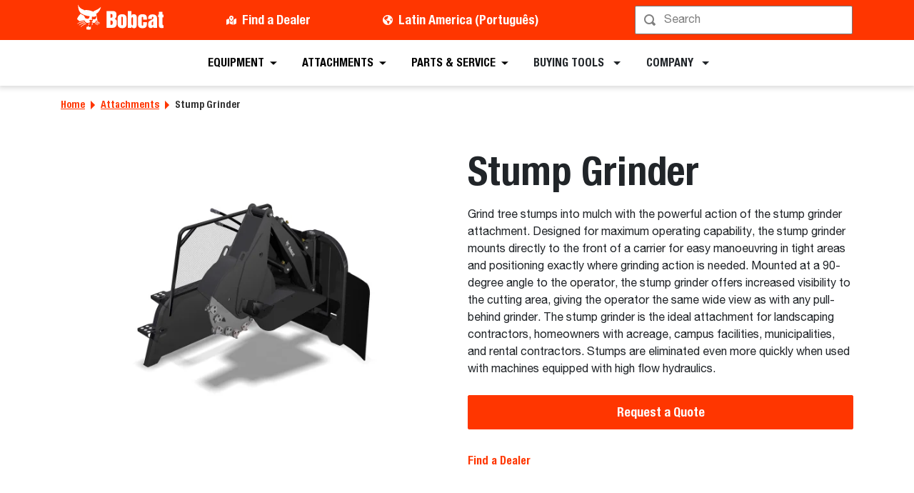

--- FILE ---
content_type: text/html; charset=utf-8
request_url: https://www.bobcat.com/la/pt/attachments/stump-grinder
body_size: 86109
content:
<!doctype html>
<html data-n-head-ssr lang="pt" data-n-head="%7B%22lang%22:%7B%22ssr%22:%22pt%22%7D%7D">
  <head >
    <meta data-n-head="ssr" charset="utf-8"><meta data-n-head="ssr" name="viewport" content="width=device-width, initial-scale=1"><meta data-n-head="ssr" name="application-name" content="&amp;nbsp;"><meta data-n-head="ssr" name="msapplication-TileColor" content="#FFFFFF"><meta data-n-head="ssr" name="msapplication-TileImage" content="mstile-144x144"><meta data-n-head="ssr" name="msapplication-square70x70logo" content="mstile-70x70"><meta data-n-head="ssr" name="msapplication-square150x150logo" content="mstile-150x150"><meta data-n-head="ssr" name="msapplication-wide310x150logo" content="mstile-310x150"><meta data-n-head="ssr" name="msapplication-square310x310logo" content="mstile-310x310"><meta data-n-head="ssr" property="og:title" content="Stump Grinder – Doosan Bobcat LATAM"><meta data-n-head="ssr" property="og:facet-title" content="Stump Grinder"><meta data-n-head="ssr" property="og:url" content="https://www.bobcat.com/la/pt/attachments/stump-grinder"><meta data-n-head="ssr" property="og:type" content="attachment"><meta data-n-head="ssr" data-hid="description" name="description" content="Grind tree stumps into mulch with the powerful action of the stump grinder attachment. Designed for maximum operating capability, the stump grinder mounts directly to the front of a carrier for easy manoeuvring in tight areas and positioning exactly where grinding action is needed. Mounted at a 90-degree angle to the operator, the stump grinder offers increased visibility to the cutting area, giving the operator the same wide view as with any pull-behind grinder. The stump grinder is the ideal attachment for landscaping contractors, homeowners with acreage, campus facilities, municipalities, and rental contractors. Stumps are eliminated even more quickly when used with machines equipped with high flow hydraulics."><meta data-n-head="ssr" property="og:description" content="Grind tree stumps into mulch with the powerful action of the stump grinder attachment. Designed for maximum operating capability, the stump grinder mounts directly to the front of a carrier for easy manoeuvring in tight areas and positioning exactly where grinding action is needed. Mounted at a 90-degree angle to the operator, the stump grinder offers increased visibility to the cutting area, giving the operator the same wide view as with any pull-behind grinder. The stump grinder is the ideal attachment for landscaping contractors, homeowners with acreage, campus facilities, municipalities, and rental contractors. Stumps are eliminated even more quickly when used with machines equipped with high flow hydraulics."><meta data-n-head="ssr" data-hid="keywords" name="keywords" content="Bobcat, Attachments, Stump Grinder"><meta data-n-head="ssr" property="og:image" content="https://res.cloudinary.com/doosan-bobcat/image/upload/c_pad,f_auto,h_600,q_auto,w_600/v1667569836/bobcat-assets/alao-approved/la/products/attachments/images/20211213-stump-grinder.jpg"><meta data-n-head="ssr" property="og:image:type" content="jpg"><meta data-n-head="ssr" property="og:image:height" content="1349"><meta data-n-head="ssr" property="og:image:width" content="2024"><meta data-n-head="ssr" property="og:image:alt" content="Stump Grinder"><meta data-n-head="ssr" property="cloudinary:id" content="cloudinary:bobcat-assets/alao-approved/la/products/attachments/images/20211213-stump-grinder#[base64]"><meta data-n-head="ssr" property="cloudinary:alt" content="Stump Grinder"><meta data-n-head="ssr" property="cloudinary:title" content="Stump Grinder"><title>Stump Grinder – Doosan Bobcat LATAM</title><link data-n-head="ssr" rel="apple-touch-icon-precomposed" sizes="57x57" href="/favicons/ios/apple-touch-icon-57x57.ico"><link data-n-head="ssr" rel="apple-touch-icon-precomposed" sizes="114x114" href="/favicons/ios/apple-touch-icon-114x114.ico"><link data-n-head="ssr" rel="apple-touch-icon-precomposed" sizes="72x72" href="/favicons/ios/apple-touch-icon-72x72.ico"><link data-n-head="ssr" rel="apple-touch-icon-precomposed" sizes="144x144" href="/favicons/ios/apple-touch-icon-144x144.ico"><link data-n-head="ssr" rel="apple-touch-icon-precomposed" sizes="60x60" href="/favicons/ios/apple-touch-icon-60x60.ico"><link data-n-head="ssr" rel="apple-touch-icon-precomposed" sizes="120x120" href="/favicons/ios/apple-touch-icon-120x120.ico"><link data-n-head="ssr" rel="apple-touch-icon-precomposed" sizes="76x76" href="/favicons/ios/apple-touch-icon-76x76.ico"><link data-n-head="ssr" rel="apple-touch-icon-precomposed" sizes="152x152" href="/favicons/ios/apple-touch-icon-152x152.ico"><link data-n-head="ssr" rel="apple-touch-icon-precomposed" sizes="167x167" href="/favicons/ios/apple-touch-icon-167x167.ico"><link data-n-head="ssr" rel="apple-touch-icon-precomposed" sizes="180x180" href="/favicons/ios/apple-touch-icon-180x180.ico"><link data-n-head="ssr" rel="icon" sizes="196x196" href="/favicons/web/favicon-196x196.ico"><link data-n-head="ssr" rel="icon" sizes="96x96" href="/favicons/web/favicon-96x96.ico"><link data-n-head="ssr" rel="icon" sizes="32x32" href="/favicons/web/favicon-32x32.ico"><link data-n-head="ssr" rel="icon" sizes="16x16" href="/favicons/web/favicon-16x16.ico"><link data-n-head="ssr" rel="icon" sizes="128x128" href="/favicons/web/favicon-128x128.ico"><link data-n-head="ssr" rel="icon" sizes="48x48" href="/favicons/web/favicon-48x48.ico"><link data-n-head="ssr" rel="icon" sizes="240x240" href="/favicons/web/favicon-240x240.ico"><link rel="preload" as="font" type="font/woff2" crossorigin="anonymous" href="https://dxp-static.bobcat.com/fonts/HelveticaNeue.woff2" fetchpriority="highest"><link rel="preload" as="font" type="font/woff2" crossorigin="anonymous" href="https://dxp-static.bobcat.com/fonts/HelveticaNeue-CondensedBold.woff2" fetchpriority="highest"><link rel="preload" as="font" type="font/woff2" crossorigin="anonymous" href="https://dxp-static.bobcat.com/fonts/BobcatIcons.b508913.woff2" fetchpriority="high"><link data-n-head="ssr" rel="canonical" href="https://www.bobcat.com/la/pt/attachments/stump-grinder" data-hid="canonical"><link data-n-head="ssr" rel="preload" as="image" fetchpriority="highest" href="https://res.cloudinary.com/doosan-bobcat/image/upload/v1724088281/bobcat-assets/common/logos/svg/bobcat-company-official-logo.svg"><link data-n-head="ssr" rel="preload" as="image" fetchpriority="highest" href="https://res.cloudinary.com/doosan-bobcat/image/upload/c_fill,dpr_1.0,f_auto,g_auto,h_200,q_auto,w_200/c_fill,h_200,w_200/v1/bobcat-assets/alao-approved/la/products/attachments/images/20211213-stump-grinder?pgw=1"><link data-n-head="ssr" rel="preload" as="image" fetchpriority="highest" href="https://res.cloudinary.com/doosan-bobcat/image/upload/b_rgb:f1f1f1,c_fill,dpr_1.0,f_auto,g_center,h_450,q_auto,w_600/c_fill,h_450,w_600/v1/bobcat-assets/alao-approved/la/products/attachments/images/20211213-stump-grinder?pgw=1"><script data-n-head="ssr" data-hid="gtm-script">if(!window._gtm_init){window._gtm_init=1;(function(w,n,d,m,e,p){w[d]=(w[d]==1||n[d]=='yes'||n[d]==1||n[m]==1||(w[e]&&w[e][p]&&w[e][p]()))?1:0})(window,navigator,'doNotTrack','msDoNotTrack','external','msTrackingProtectionEnabled');(function(w,d,s,l,x,y){w[x]={};w._gtm_inject=function(i){w[x][i]=1;w[l]=w[l]||[];w[l].push({'gtm.start':new Date().getTime(),event:'gtm.js'});var f=d.getElementsByTagName(s)[0],j=d.createElement(s);j.setAttributeNode(d.createAttribute('data-ot-ignore'));j.async=true;j.src='https://www.googletagmanager.com/gtm.js?id='+i;f.parentNode.insertBefore(j,f);}})(window,document,'script','dataLayer','_gtm_ids','_gtm_inject')}</script><script data-n-head="nuxt-jsonld" data-hid="nuxt-jsonld-5eeb2f04" type="application/ld+json">[{"@context":"https://schema.org/","@type":"ImageObject","url":"https://res.cloudinary.com/doosan-bobcat/image/upload/c_pad,f_auto,h_320,q_auto,w_480/v1673361051/bobcat-assets/alao-approved/la/products/attachments/images/20211215-bale-handler-with-tines","contentUrl":"https://res.cloudinary.com/doosan-bobcat/image/upload/c_pad,f_auto,h_320,q_auto,w_480/v1673361051/bobcat-assets/alao-approved/la/products/attachments/images/20211215-bale-handler-with-tines","creator":{"@type":"Organization","name":"Bobcat Company"},"creditText":"Bobcat Company","copyrightNotice":"Bobcat Company","height":"320px","width":"480px","name":"Bale Handler with Tines"}]</script><noscript data-n-head="ssr" data-hid="305080c9"><style></style></noscript><style data-vue-ssr-id="731e7ff8:0 05f8a137:0 51dadcee:0 306ddacc:0 5827ddd4:0 6efbaf4f:0 ab6dd2d6:0 1ceada5a:0 146c2f14:0 a831e708:0 076c037e:0 69c41e0a:0 41564014:0 6010732c:0 a776eec0:0 57df3520:0 573af4d4:0 2f74f859:0 aab7914a:0 25b0fff8:0 92c260da:0 88bdd142:0 60d86a03:0">@charset "UTF-8";
/*!
 * BootstrapVue Custom CSS (https://bootstrap-vue.org)
 */.bv-no-focus-ring:focus{outline:none}@media (max-width:575.98px){.bv-d-xs-down-none{display:none!important}}@media (max-width:767.98px){.bv-d-sm-down-none{display:none!important}}@media (max-width:991.98px){.bv-d-md-down-none{display:none!important}}@media (max-width:1199.98px){.bv-d-lg-down-none{display:none!important}}.bv-d-xl-down-none{display:none!important}.form-control.focus{background-color:#fff;border-color:#80bdff;box-shadow:0 0 0 .2rem rgba(0,123,255,.25);color:#495057;outline:0}.form-control.focus.is-valid{border-color:#28a745;box-shadow:0 0 0 .2rem rgba(40,167,69,.25)}.form-control.focus.is-invalid{border-color:#dc3545;box-shadow:0 0 0 .2rem rgba(220,53,69,.25)}.b-avatar{align-items:center;display:inline-flex;flex-shrink:0;font-size:inherit;font-weight:400;height:2.5rem;justify-content:center;line-height:1;max-height:auto;max-width:100%;overflow:visible;position:relative;text-align:center;transition:color .15s ease-in-out,background-color .15s ease-in-out,box-shadow .15s ease-in-out;vertical-align:middle;width:2.5rem}.b-avatar:focus{outline:0}.b-avatar.btn,.b-avatar[href]{border:0;padding:0}.b-avatar.btn .b-avatar-img img,.b-avatar[href] .b-avatar-img img{transition:transform .15s ease-in-out}.b-avatar.btn:not(:disabled):not(.disabled),.b-avatar[href]:not(:disabled):not(.disabled){cursor:pointer}.b-avatar.btn:not(:disabled):not(.disabled):hover .b-avatar-img img,.b-avatar[href]:not(:disabled):not(.disabled):hover .b-avatar-img img{transform:scale(1.15)}.b-avatar.disabled,.b-avatar:disabled,.b-avatar[disabled]{opacity:.65;pointer-events:none}.b-avatar .b-avatar-custom,.b-avatar .b-avatar-img,.b-avatar .b-avatar-text{align-items:center;border-radius:inherit;display:flex;height:100%;justify-content:center;-webkit-mask-image:radial-gradient(#fff,#000);mask-image:radial-gradient(#fff,#000);overflow:hidden;width:100%}.b-avatar .b-avatar-text{text-transform:uppercase;white-space:nowrap}.b-avatar[href]{-webkit-text-decoration:none;text-decoration:none}.b-avatar>.b-icon{height:auto;max-width:100%;width:60%}.b-avatar .b-avatar-img img{border-radius:inherit;height:100%;max-height:auto;-o-object-fit:cover;object-fit:cover;width:100%}.b-avatar .b-avatar-badge{border-radius:10em;font-size:70%;font-weight:700;line-height:1;min-height:1.5em;min-width:1.5em;padding:.25em;position:absolute;z-index:1}.b-avatar-sm{height:1.5rem;width:1.5rem}.b-avatar-sm .b-avatar-text{font-size:.6rem}.b-avatar-sm .b-avatar-badge{font-size:.42rem}.b-avatar-lg{height:3.5rem;width:3.5rem}.b-avatar-lg .b-avatar-text{font-size:1.4rem}.b-avatar-lg .b-avatar-badge{font-size:.98rem}.b-avatar-group .b-avatar-group-inner{display:flex;flex-wrap:wrap}.b-avatar-group .b-avatar{border:1px solid #dee2e6}.b-avatar-group .btn.b-avatar:hover:not(.disabled):not(disabled),.b-avatar-group a.b-avatar:hover:not(.disabled):not(disabled){z-index:1}.b-calendar{display:inline-flex}.b-calendar .b-calendar-inner{min-width:250px}.b-calendar .b-calendar-header,.b-calendar .b-calendar-nav{margin-bottom:.25rem}.b-calendar .b-calendar-nav .btn{padding:.25rem}.b-calendar output{font-size:80%;padding:.25rem}.b-calendar output.readonly{background-color:#e9ecef;opacity:1}.b-calendar .b-calendar-footer{margin-top:.5rem}.b-calendar .b-calendar-grid{margin:0;overflow:hidden;padding:0}.b-calendar .b-calendar-grid .row{flex-wrap:nowrap}.b-calendar .b-calendar-grid-caption{padding:.25rem}.b-calendar .b-calendar-grid-body .col[data-date] .btn{font-size:14px;height:32px;line-height:1;margin:3px auto;padding:9px 0;width:32px}.b-calendar .btn.disabled,.b-calendar .btn:disabled,.b-calendar .btn[aria-disabled=true]{cursor:default;pointer-events:none}.card-img-left{border-bottom-left-radius:calc(.25rem - 1px);border-top-left-radius:calc(.25rem - 1px)}.card-img-right{border-bottom-right-radius:calc(.25rem - 1px);border-top-right-radius:calc(.25rem - 1px)}.dropdown.dropleft .dropdown-toggle.dropdown-toggle-no-caret:before,.dropdown:not(.dropleft) .dropdown-toggle.dropdown-toggle-no-caret:after{display:none!important}.dropdown .dropdown-menu:focus{outline:none}.b-dropdown-form{clear:both;display:inline-block;font-weight:400;padding:.25rem 1.5rem;width:100%}.b-dropdown-form:focus{outline:1px dotted!important;outline:5px auto -webkit-focus-ring-color!important}.b-dropdown-form.disabled,.b-dropdown-form:disabled{color:#adb5bd;outline:0!important;pointer-events:none}.b-dropdown-text{clear:both;display:inline-block;font-weight:lighter;margin-bottom:0;padding:.25rem 1.5rem;width:100%}.custom-checkbox.b-custom-control-lg,.input-group-lg .custom-checkbox{font-size:1.25rem;line-height:1.5;padding-left:1.875rem}.custom-checkbox.b-custom-control-lg .custom-control-label:before,.input-group-lg .custom-checkbox .custom-control-label:before{border-radius:.3rem;height:1.25rem;left:-1.875rem;top:.3125rem;width:1.25rem}.custom-checkbox.b-custom-control-lg .custom-control-label:after,.input-group-lg .custom-checkbox .custom-control-label:after{background-size:50% 50%;height:1.25rem;left:-1.875rem;top:.3125rem;width:1.25rem}.custom-checkbox.b-custom-control-sm,.input-group-sm .custom-checkbox{font-size:.875rem;line-height:1.5;padding-left:1.3125rem}.custom-checkbox.b-custom-control-sm .custom-control-label:before,.input-group-sm .custom-checkbox .custom-control-label:before{border-radius:.2rem;height:.875rem;left:-1.3125rem;top:.21875rem;width:.875rem}.custom-checkbox.b-custom-control-sm .custom-control-label:after,.input-group-sm .custom-checkbox .custom-control-label:after{background-size:50% 50%;height:.875rem;left:-1.3125rem;top:.21875rem;width:.875rem}.custom-switch.b-custom-control-lg,.input-group-lg .custom-switch{padding-left:2.8125rem}.custom-switch.b-custom-control-lg .custom-control-label,.input-group-lg .custom-switch .custom-control-label{font-size:1.25rem;line-height:1.5}.custom-switch.b-custom-control-lg .custom-control-label:before,.input-group-lg .custom-switch .custom-control-label:before{border-radius:.625rem;height:1.25rem;left:-2.8125rem;top:.3125rem;width:2.1875rem}.custom-switch.b-custom-control-lg .custom-control-label:after,.input-group-lg .custom-switch .custom-control-label:after{background-size:50% 50%;border-radius:.625rem;height:calc(1.25rem - 4px);left:calc(-2.8125rem + 2px);top:calc(.3125rem + 2px);width:calc(1.25rem - 4px)}.custom-switch.b-custom-control-lg .custom-control-input:checked~.custom-control-label:after,.input-group-lg .custom-switch .custom-control-input:checked~.custom-control-label:after{transform:translateX(.9375rem)}.custom-switch.b-custom-control-sm,.input-group-sm .custom-switch{padding-left:1.96875rem}.custom-switch.b-custom-control-sm .custom-control-label,.input-group-sm .custom-switch .custom-control-label{font-size:.875rem;line-height:1.5}.custom-switch.b-custom-control-sm .custom-control-label:before,.input-group-sm .custom-switch .custom-control-label:before{border-radius:.4375rem;height:.875rem;left:-1.96875rem;top:.21875rem;width:1.53125rem}.custom-switch.b-custom-control-sm .custom-control-label:after,.input-group-sm .custom-switch .custom-control-label:after{background-size:50% 50%;border-radius:.4375rem;height:calc(.875rem - 4px);left:calc(-1.96875rem + 2px);top:calc(.21875rem + 2px);width:calc(.875rem - 4px)}.custom-switch.b-custom-control-sm .custom-control-input:checked~.custom-control-label:after,.input-group-sm .custom-switch .custom-control-input:checked~.custom-control-label:after{transform:translateX(.65625rem)}.input-group>.input-group-append:last-child>.btn-group:not(:last-child):not(.dropdown-toggle)>.btn,.input-group>.input-group-append:not(:last-child)>.btn-group>.btn,.input-group>.input-group-prepend>.btn-group>.btn{border-bottom-right-radius:0;border-top-right-radius:0}.input-group>.input-group-append>.btn-group>.btn,.input-group>.input-group-prepend:first-child>.btn-group:not(:first-child)>.btn,.input-group>.input-group-prepend:not(:first-child)>.btn-group>.btn{border-bottom-left-radius:0;border-top-left-radius:0}.b-form-btn-label-control.form-control{align-items:stretch;background-image:none;display:flex;height:auto;padding:0}.input-group .b-form-btn-label-control.form-control{padding:0}.b-form-btn-label-control.form-control[dir=rtl],[dir=rtl] .b-form-btn-label-control.form-control{flex-direction:row-reverse}.b-form-btn-label-control.form-control[dir=rtl]>label,[dir=rtl] .b-form-btn-label-control.form-control>label{text-align:right}.b-form-btn-label-control.form-control>.btn{border:0;box-shadow:none!important;font-size:inherit;line-height:1}.b-form-btn-label-control.form-control>.btn:disabled{pointer-events:none}.b-form-btn-label-control.form-control.is-valid>.btn{color:#28a745}.b-form-btn-label-control.form-control.is-invalid>.btn{color:#dc3545}.b-form-btn-label-control.form-control>.dropdown-menu{padding:.5rem}.b-form-btn-label-control.form-control>.form-control{background:transparent;border:0;cursor:pointer;font-size:inherit;height:auto;margin:0;min-height:calc(1.5em + .75rem);outline:0;padding-left:.25rem;white-space:normal;word-break:break-word}.b-form-btn-label-control.form-control>.form-control.form-control-sm{min-height:calc(1.5em + .5rem)}.b-form-btn-label-control.form-control>.form-control.form-control-lg{min-height:calc(1.5em + 1rem)}.input-group.input-group-sm .b-form-btn-label-control.form-control>.form-control{min-height:calc(1.5em + .5rem);padding-bottom:.25rem;padding-top:.25rem}.input-group.input-group-lg .b-form-btn-label-control.form-control>.form-control{min-height:calc(1.5em + 1rem);padding-bottom:.5rem;padding-top:.5rem}.b-form-btn-label-control.form-control[aria-disabled=true],.b-form-btn-label-control.form-control[aria-readonly=true]{background-color:#e9ecef;opacity:1}.b-form-btn-label-control.form-control[aria-disabled=true]{pointer-events:none}.b-form-btn-label-control.form-control[aria-disabled=true]>label{cursor:default}.b-form-btn-label-control.btn-group>.dropdown-menu{padding:.5rem}.custom-file-label{overflow-x:hidden;white-space:nowrap}.b-custom-control-lg .custom-file-input,.b-custom-control-lg .custom-file-label,.b-custom-control-lg.custom-file,.input-group-lg .custom-file-input,.input-group-lg .custom-file-label,.input-group-lg.custom-file{font-size:1.25rem;height:calc(1.5em + 1rem + 2px)}.b-custom-control-lg .custom-file-label,.b-custom-control-lg .custom-file-label:after,.input-group-lg .custom-file-label,.input-group-lg .custom-file-label:after{line-height:1.5;padding:.5rem 1rem}.b-custom-control-lg .custom-file-label,.input-group-lg .custom-file-label{border-radius:.3rem}.b-custom-control-lg .custom-file-label:after,.input-group-lg .custom-file-label:after{border-radius:0 .3rem .3rem 0;font-size:inherit;height:calc(1.5em + 1rem)}.b-custom-control-sm .custom-file-input,.b-custom-control-sm .custom-file-label,.b-custom-control-sm.custom-file,.input-group-sm .custom-file-input,.input-group-sm .custom-file-label,.input-group-sm.custom-file{font-size:.875rem;height:calc(1.5em + .5rem + 2px)}.b-custom-control-sm .custom-file-label,.b-custom-control-sm .custom-file-label:after,.input-group-sm .custom-file-label,.input-group-sm .custom-file-label:after{line-height:1.5;padding:.25rem .5rem}.b-custom-control-sm .custom-file-label,.input-group-sm .custom-file-label{border-radius:.2rem}.b-custom-control-sm .custom-file-label:after,.input-group-sm .custom-file-label:after{border-radius:0 .2rem .2rem 0;font-size:inherit;height:calc(1.5em + .5rem)}.form-control.is-invalid,.form-control.is-valid,.was-validated .form-control:invalid,.was-validated .form-control:valid{background-position:right calc(.375em + .1875rem) center}input[type=color].form-control{height:calc(1.5em + .75rem + 2px);padding:.125rem .25rem}.input-group-sm input[type=color].form-control,input[type=color].form-control.form-control-sm{height:calc(1.5em + .5rem + 2px);padding:.125rem .25rem}.input-group-lg input[type=color].form-control,input[type=color].form-control.form-control-lg{height:calc(1.5em + 1rem + 2px);padding:.125rem .25rem}input[type=color].form-control:disabled{background-color:#adb5bd;opacity:.65}.input-group>.custom-range{flex:1 1 auto;margin-bottom:0;position:relative;width:1%}.input-group>.custom-file+.custom-range,.input-group>.custom-range+.custom-file,.input-group>.custom-range+.custom-range,.input-group>.custom-range+.custom-select,.input-group>.custom-range+.form-control,.input-group>.custom-range+.form-control-plaintext,.input-group>.custom-select+.custom-range,.input-group>.form-control+.custom-range,.input-group>.form-control-plaintext+.custom-range{margin-left:-1px}.input-group>.custom-range:focus{z-index:3}.input-group>.custom-range:not(:last-child){border-bottom-right-radius:0;border-top-right-radius:0}.input-group>.custom-range:not(:first-child){border-bottom-left-radius:0;border-top-left-radius:0}.input-group>.custom-range{background-clip:padding-box;background-color:#fff;border:1px solid #ced4da;border-radius:.25rem;height:calc(1.5em + .75rem + 2px);padding:0 .75rem;transition:border-color .15s ease-in-out,box-shadow .15s ease-in-out}@media (prefers-reduced-motion:reduce){.input-group>.custom-range{transition:none}}.input-group>.custom-range:focus{background-color:#fff;border-color:#80bdff;box-shadow:0 0 0 .2rem rgba(0,123,255,.25);color:#495057;outline:0}.input-group>.custom-range:disabled,.input-group>.custom-range[readonly]{background-color:#e9ecef}.input-group-lg>.custom-range{border-radius:.3rem;height:calc(1.5em + 1rem + 2px);padding:0 1rem}.input-group-sm>.custom-range{border-radius:.2rem;height:calc(1.5em + .5rem + 2px);padding:0 .5rem}.input-group .custom-range.is-valid,.was-validated .input-group .custom-range:valid{border-color:#28a745}.input-group .custom-range.is-valid:focus,.was-validated .input-group .custom-range:valid:focus{border-color:#28a745;box-shadow:0 0 0 .2rem rgba(40,167,69,.25)}.custom-range.is-valid:focus::-webkit-slider-thumb,.was-validated .custom-range:valid:focus::-webkit-slider-thumb{box-shadow:0 0 0 1px #fff,0 0 0 .2rem #9be7ac}.custom-range.is-valid:focus::-moz-range-thumb,.was-validated .custom-range:valid:focus::-moz-range-thumb{box-shadow:0 0 0 1px #fff,0 0 0 .2rem #9be7ac}.custom-range.is-valid:focus::-ms-thumb,.was-validated .custom-range:valid:focus::-ms-thumb{box-shadow:0 0 0 1px #fff,0 0 0 .2rem #9be7ac}.custom-range.is-valid::-webkit-slider-thumb,.was-validated .custom-range:valid::-webkit-slider-thumb{background-color:#28a745;background-image:none}.custom-range.is-valid::-webkit-slider-thumb:active,.was-validated .custom-range:valid::-webkit-slider-thumb:active{background-color:#9be7ac;background-image:none}.custom-range.is-valid::-webkit-slider-runnable-track,.was-validated .custom-range:valid::-webkit-slider-runnable-track{background-color:rgba(40,167,69,.35)}.custom-range.is-valid::-moz-range-thumb,.was-validated .custom-range:valid::-moz-range-thumb{background-color:#28a745;background-image:none}.custom-range.is-valid::-moz-range-thumb:active,.was-validated .custom-range:valid::-moz-range-thumb:active{background-color:#9be7ac;background-image:none}.custom-range.is-valid::-moz-range-track,.was-validated .custom-range:valid::-moz-range-track{background:rgba(40,167,69,.35)}.custom-range.is-valid~.valid-feedback,.custom-range.is-valid~.valid-tooltip,.was-validated .custom-range:valid~.valid-feedback,.was-validated .custom-range:valid~.valid-tooltip{display:block}.custom-range.is-valid::-ms-thumb,.was-validated .custom-range:valid::-ms-thumb{background-color:#28a745;background-image:none}.custom-range.is-valid::-ms-thumb:active,.was-validated .custom-range:valid::-ms-thumb:active{background-color:#9be7ac;background-image:none}.custom-range.is-valid::-ms-track-lower,.was-validated .custom-range:valid::-ms-track-lower{background:rgba(40,167,69,.35)}.custom-range.is-valid::-ms-track-upper,.was-validated .custom-range:valid::-ms-track-upper{background:rgba(40,167,69,.35)}.input-group .custom-range.is-invalid,.was-validated .input-group .custom-range:invalid{border-color:#dc3545}.input-group .custom-range.is-invalid:focus,.was-validated .input-group .custom-range:invalid:focus{border-color:#dc3545;box-shadow:0 0 0 .2rem rgba(220,53,69,.25)}.custom-range.is-invalid:focus::-webkit-slider-thumb,.was-validated .custom-range:invalid:focus::-webkit-slider-thumb{box-shadow:0 0 0 1px #fff,0 0 0 .2rem #f6cdd1}.custom-range.is-invalid:focus::-moz-range-thumb,.was-validated .custom-range:invalid:focus::-moz-range-thumb{box-shadow:0 0 0 1px #fff,0 0 0 .2rem #f6cdd1}.custom-range.is-invalid:focus::-ms-thumb,.was-validated .custom-range:invalid:focus::-ms-thumb{box-shadow:0 0 0 1px #fff,0 0 0 .2rem #f6cdd1}.custom-range.is-invalid::-webkit-slider-thumb,.was-validated .custom-range:invalid::-webkit-slider-thumb{background-color:#dc3545;background-image:none}.custom-range.is-invalid::-webkit-slider-thumb:active,.was-validated .custom-range:invalid::-webkit-slider-thumb:active{background-color:#f6cdd1;background-image:none}.custom-range.is-invalid::-webkit-slider-runnable-track,.was-validated .custom-range:invalid::-webkit-slider-runnable-track{background-color:rgba(220,53,69,.35)}.custom-range.is-invalid::-moz-range-thumb,.was-validated .custom-range:invalid::-moz-range-thumb{background-color:#dc3545;background-image:none}.custom-range.is-invalid::-moz-range-thumb:active,.was-validated .custom-range:invalid::-moz-range-thumb:active{background-color:#f6cdd1;background-image:none}.custom-range.is-invalid::-moz-range-track,.was-validated .custom-range:invalid::-moz-range-track{background:rgba(220,53,69,.35)}.custom-range.is-invalid~.invalid-feedback,.custom-range.is-invalid~.invalid-tooltip,.was-validated .custom-range:invalid~.invalid-feedback,.was-validated .custom-range:invalid~.invalid-tooltip{display:block}.custom-range.is-invalid::-ms-thumb,.was-validated .custom-range:invalid::-ms-thumb{background-color:#dc3545;background-image:none}.custom-range.is-invalid::-ms-thumb:active,.was-validated .custom-range:invalid::-ms-thumb:active{background-color:#f6cdd1;background-image:none}.custom-range.is-invalid::-ms-track-lower,.was-validated .custom-range:invalid::-ms-track-lower{background:rgba(220,53,69,.35)}.custom-range.is-invalid::-ms-track-upper,.was-validated .custom-range:invalid::-ms-track-upper{background:rgba(220,53,69,.35)}.custom-radio.b-custom-control-lg,.input-group-lg .custom-radio{font-size:1.25rem;line-height:1.5;padding-left:1.875rem}.custom-radio.b-custom-control-lg .custom-control-label:before,.input-group-lg .custom-radio .custom-control-label:before{border-radius:50%;height:1.25rem;left:-1.875rem;top:.3125rem;width:1.25rem}.custom-radio.b-custom-control-lg .custom-control-label:after,.input-group-lg .custom-radio .custom-control-label:after{background:no-repeat 50%/50% 50%;height:1.25rem;left:-1.875rem;top:.3125rem;width:1.25rem}.custom-radio.b-custom-control-sm,.input-group-sm .custom-radio{font-size:.875rem;line-height:1.5;padding-left:1.3125rem}.custom-radio.b-custom-control-sm .custom-control-label:before,.input-group-sm .custom-radio .custom-control-label:before{border-radius:50%;height:.875rem;left:-1.3125rem;top:.21875rem;width:.875rem}.custom-radio.b-custom-control-sm .custom-control-label:after,.input-group-sm .custom-radio .custom-control-label:after{background:no-repeat 50%/50% 50%;height:.875rem;left:-1.3125rem;top:.21875rem;width:.875rem}.b-rating{text-align:center}.b-rating.d-inline-flex{width:auto}.b-rating .b-rating-star,.b-rating .b-rating-value{padding:0 .25em}.b-rating .b-rating-value{min-width:2.5em}.b-rating .b-rating-star{display:inline-flex;justify-content:center;outline:0}.b-rating .b-rating-star .b-rating-icon{display:inline-flex;transition:all .15s ease-in-out}.b-rating.disabled,.b-rating:disabled{background-color:#e9ecef;color:#6c757d}.b-rating:not(.disabled):not(.readonly) .b-rating-star{cursor:pointer}.b-rating:not(.disabled):not(.readonly) .b-rating-star:hover .b-rating-icon,.b-rating:not(.disabled):not(.readonly):focus:not(:hover) .b-rating-star.focused .b-rating-icon{transform:scale(1.5)}.b-rating[dir=rtl] .b-rating-star-half{transform:scaleX(-1)}.b-form-spinbutton{background-image:none;overflow:hidden;padding:0;text-align:center}.b-form-spinbutton[dir=rtl]:not(.flex-column),[dir=rtl] .b-form-spinbutton:not(.flex-column){flex-direction:row-reverse}.b-form-spinbutton output{background-color:transparent;border:0;font-size:inherit;margin:0;outline:0;padding:0 .25rem;width:auto}.b-form-spinbutton output>bdi,.b-form-spinbutton output>div{display:block;height:1.5em;min-width:2.25em}.b-form-spinbutton.flex-column{height:auto;width:auto}.b-form-spinbutton.flex-column output{margin:0 .25rem;padding:.25rem 0}.b-form-spinbutton:not(.d-inline-flex):not(.flex-column){output-width:100%}.b-form-spinbutton.d-inline-flex:not(.flex-column){width:auto}.b-form-spinbutton .btn{box-shadow:none!important;line-height:1}.b-form-spinbutton .btn:disabled{pointer-events:none}.b-form-spinbutton .btn:hover:not(:disabled)>div>.b-icon{transform:scale(1.25)}.b-form-spinbutton.disabled,.b-form-spinbutton.readonly{background-color:#e9ecef}.b-form-spinbutton.disabled{pointer-events:none}.b-form-tags.focus{background-color:#fff;border-color:#80bdff;box-shadow:0 0 0 .2rem rgba(0,123,255,.25);color:#495057;outline:0}.b-form-tags.focus.is-valid{border-color:#28a745;box-shadow:0 0 0 .2rem rgba(40,167,69,.25)}.b-form-tags.focus.is-invalid{border-color:#dc3545;box-shadow:0 0 0 .2rem rgba(220,53,69,.25)}.b-form-tags.disabled{background-color:#e9ecef}.b-form-tags-list{margin-top:-.25rem}.b-form-tags-list .b-form-tag,.b-form-tags-list .b-form-tags-field{margin-top:.25rem}.b-form-tags-input{color:#495057}.b-form-tag{font-size:75%;font-weight:400;line-height:1.5;margin-right:.25rem}.b-form-tag.disabled{opacity:.75}.b-form-tag>button.b-form-tag-remove{color:inherit;float:none;font-size:125%;line-height:1;margin-left:.25rem}.form-control-lg .b-form-tag,.form-control-sm .b-form-tag{line-height:1.5}.media-aside{display:flex;margin-right:1rem}.media-aside-right{margin-left:1rem;margin-right:0}.modal-backdrop{opacity:.5}.b-pagination-pills .page-item .page-link{border-radius:50rem!important;line-height:1;margin-left:.25rem}.b-pagination-pills .page-item:first-child .page-link{margin-left:0}.popover.b-popover{display:block;opacity:1;outline:0}.popover.b-popover.fade:not(.show){opacity:0}.popover.b-popover.show{opacity:1}.b-popover-primary.popover{background-color:#cce5ff;border-color:#b8daff}.b-popover-primary.bs-popover-auto[x-placement^=top]>.arrow:before,.b-popover-primary.bs-popover-top>.arrow:before{border-top-color:#b8daff}.b-popover-primary.bs-popover-auto[x-placement^=top]>.arrow:after,.b-popover-primary.bs-popover-top>.arrow:after{border-top-color:#cce5ff}.b-popover-primary.bs-popover-auto[x-placement^=right]>.arrow:before,.b-popover-primary.bs-popover-right>.arrow:before{border-right-color:#b8daff}.b-popover-primary.bs-popover-auto[x-placement^=right]>.arrow:after,.b-popover-primary.bs-popover-right>.arrow:after{border-right-color:#cce5ff}.b-popover-primary.bs-popover-auto[x-placement^=bottom]>.arrow:before,.b-popover-primary.bs-popover-bottom>.arrow:before{border-bottom-color:#b8daff}.b-popover-primary.bs-popover-auto[x-placement^=bottom] .popover-header:before,.b-popover-primary.bs-popover-auto[x-placement^=bottom]>.arrow:after,.b-popover-primary.bs-popover-bottom .popover-header:before,.b-popover-primary.bs-popover-bottom>.arrow:after{border-bottom-color:#bdddff}.b-popover-primary.bs-popover-auto[x-placement^=left]>.arrow:before,.b-popover-primary.bs-popover-left>.arrow:before{border-left-color:#b8daff}.b-popover-primary.bs-popover-auto[x-placement^=left]>.arrow:after,.b-popover-primary.bs-popover-left>.arrow:after{border-left-color:#cce5ff}.b-popover-primary .popover-header{background-color:#bdddff;border-bottom-color:#a3d0ff;color:#212529}.b-popover-primary .popover-body{color:#004085}.b-popover-secondary.popover{background-color:#e2e3e5;border-color:#d6d8db}.b-popover-secondary.bs-popover-auto[x-placement^=top]>.arrow:before,.b-popover-secondary.bs-popover-top>.arrow:before{border-top-color:#d6d8db}.b-popover-secondary.bs-popover-auto[x-placement^=top]>.arrow:after,.b-popover-secondary.bs-popover-top>.arrow:after{border-top-color:#e2e3e5}.b-popover-secondary.bs-popover-auto[x-placement^=right]>.arrow:before,.b-popover-secondary.bs-popover-right>.arrow:before{border-right-color:#d6d8db}.b-popover-secondary.bs-popover-auto[x-placement^=right]>.arrow:after,.b-popover-secondary.bs-popover-right>.arrow:after{border-right-color:#e2e3e5}.b-popover-secondary.bs-popover-auto[x-placement^=bottom]>.arrow:before,.b-popover-secondary.bs-popover-bottom>.arrow:before{border-bottom-color:#d6d8db}.b-popover-secondary.bs-popover-auto[x-placement^=bottom] .popover-header:before,.b-popover-secondary.bs-popover-auto[x-placement^=bottom]>.arrow:after,.b-popover-secondary.bs-popover-bottom .popover-header:before,.b-popover-secondary.bs-popover-bottom>.arrow:after{border-bottom-color:#dadbde}.b-popover-secondary.bs-popover-auto[x-placement^=left]>.arrow:before,.b-popover-secondary.bs-popover-left>.arrow:before{border-left-color:#d6d8db}.b-popover-secondary.bs-popover-auto[x-placement^=left]>.arrow:after,.b-popover-secondary.bs-popover-left>.arrow:after{border-left-color:#e2e3e5}.b-popover-secondary .popover-header{background-color:#dadbde;border-bottom-color:#ccced2;color:#212529}.b-popover-secondary .popover-body{color:#383d41}.b-popover-success.popover{background-color:#d4edda;border-color:#c3e6cb}.b-popover-success.bs-popover-auto[x-placement^=top]>.arrow:before,.b-popover-success.bs-popover-top>.arrow:before{border-top-color:#c3e6cb}.b-popover-success.bs-popover-auto[x-placement^=top]>.arrow:after,.b-popover-success.bs-popover-top>.arrow:after{border-top-color:#d4edda}.b-popover-success.bs-popover-auto[x-placement^=right]>.arrow:before,.b-popover-success.bs-popover-right>.arrow:before{border-right-color:#c3e6cb}.b-popover-success.bs-popover-auto[x-placement^=right]>.arrow:after,.b-popover-success.bs-popover-right>.arrow:after{border-right-color:#d4edda}.b-popover-success.bs-popover-auto[x-placement^=bottom]>.arrow:before,.b-popover-success.bs-popover-bottom>.arrow:before{border-bottom-color:#c3e6cb}.b-popover-success.bs-popover-auto[x-placement^=bottom] .popover-header:before,.b-popover-success.bs-popover-auto[x-placement^=bottom]>.arrow:after,.b-popover-success.bs-popover-bottom .popover-header:before,.b-popover-success.bs-popover-bottom>.arrow:after{border-bottom-color:#c9e8d1}.b-popover-success.bs-popover-auto[x-placement^=left]>.arrow:before,.b-popover-success.bs-popover-left>.arrow:before{border-left-color:#c3e6cb}.b-popover-success.bs-popover-auto[x-placement^=left]>.arrow:after,.b-popover-success.bs-popover-left>.arrow:after{border-left-color:#d4edda}.b-popover-success .popover-header{background-color:#c9e8d1;border-bottom-color:#b7e1c1;color:#212529}.b-popover-success .popover-body{color:#155724}.b-popover-info.popover{background-color:#d1ecf1;border-color:#bee5eb}.b-popover-info.bs-popover-auto[x-placement^=top]>.arrow:before,.b-popover-info.bs-popover-top>.arrow:before{border-top-color:#bee5eb}.b-popover-info.bs-popover-auto[x-placement^=top]>.arrow:after,.b-popover-info.bs-popover-top>.arrow:after{border-top-color:#d1ecf1}.b-popover-info.bs-popover-auto[x-placement^=right]>.arrow:before,.b-popover-info.bs-popover-right>.arrow:before{border-right-color:#bee5eb}.b-popover-info.bs-popover-auto[x-placement^=right]>.arrow:after,.b-popover-info.bs-popover-right>.arrow:after{border-right-color:#d1ecf1}.b-popover-info.bs-popover-auto[x-placement^=bottom]>.arrow:before,.b-popover-info.bs-popover-bottom>.arrow:before{border-bottom-color:#bee5eb}.b-popover-info.bs-popover-auto[x-placement^=bottom] .popover-header:before,.b-popover-info.bs-popover-auto[x-placement^=bottom]>.arrow:after,.b-popover-info.bs-popover-bottom .popover-header:before,.b-popover-info.bs-popover-bottom>.arrow:after{border-bottom-color:#c5e7ed}.b-popover-info.bs-popover-auto[x-placement^=left]>.arrow:before,.b-popover-info.bs-popover-left>.arrow:before{border-left-color:#bee5eb}.b-popover-info.bs-popover-auto[x-placement^=left]>.arrow:after,.b-popover-info.bs-popover-left>.arrow:after{border-left-color:#d1ecf1}.b-popover-info .popover-header{background-color:#c5e7ed;border-bottom-color:#b2dfe7;color:#212529}.b-popover-info .popover-body{color:#0c5460}.b-popover-warning.popover{background-color:#fff3cd;border-color:#ffeeba}.b-popover-warning.bs-popover-auto[x-placement^=top]>.arrow:before,.b-popover-warning.bs-popover-top>.arrow:before{border-top-color:#ffeeba}.b-popover-warning.bs-popover-auto[x-placement^=top]>.arrow:after,.b-popover-warning.bs-popover-top>.arrow:after{border-top-color:#fff3cd}.b-popover-warning.bs-popover-auto[x-placement^=right]>.arrow:before,.b-popover-warning.bs-popover-right>.arrow:before{border-right-color:#ffeeba}.b-popover-warning.bs-popover-auto[x-placement^=right]>.arrow:after,.b-popover-warning.bs-popover-right>.arrow:after{border-right-color:#fff3cd}.b-popover-warning.bs-popover-auto[x-placement^=bottom]>.arrow:before,.b-popover-warning.bs-popover-bottom>.arrow:before{border-bottom-color:#ffeeba}.b-popover-warning.bs-popover-auto[x-placement^=bottom] .popover-header:before,.b-popover-warning.bs-popover-auto[x-placement^=bottom]>.arrow:after,.b-popover-warning.bs-popover-bottom .popover-header:before,.b-popover-warning.bs-popover-bottom>.arrow:after{border-bottom-color:#ffefbe}.b-popover-warning.bs-popover-auto[x-placement^=left]>.arrow:before,.b-popover-warning.bs-popover-left>.arrow:before{border-left-color:#ffeeba}.b-popover-warning.bs-popover-auto[x-placement^=left]>.arrow:after,.b-popover-warning.bs-popover-left>.arrow:after{border-left-color:#fff3cd}.b-popover-warning .popover-header{background-color:#ffefbe;border-bottom-color:#ffe9a4;color:#212529}.b-popover-warning .popover-body{color:#856404}.b-popover-danger.popover{background-color:#f8d7da;border-color:#f5c6cb}.b-popover-danger.bs-popover-auto[x-placement^=top]>.arrow:before,.b-popover-danger.bs-popover-top>.arrow:before{border-top-color:#f5c6cb}.b-popover-danger.bs-popover-auto[x-placement^=top]>.arrow:after,.b-popover-danger.bs-popover-top>.arrow:after{border-top-color:#f8d7da}.b-popover-danger.bs-popover-auto[x-placement^=right]>.arrow:before,.b-popover-danger.bs-popover-right>.arrow:before{border-right-color:#f5c6cb}.b-popover-danger.bs-popover-auto[x-placement^=right]>.arrow:after,.b-popover-danger.bs-popover-right>.arrow:after{border-right-color:#f8d7da}.b-popover-danger.bs-popover-auto[x-placement^=bottom]>.arrow:before,.b-popover-danger.bs-popover-bottom>.arrow:before{border-bottom-color:#f5c6cb}.b-popover-danger.bs-popover-auto[x-placement^=bottom] .popover-header:before,.b-popover-danger.bs-popover-auto[x-placement^=bottom]>.arrow:after,.b-popover-danger.bs-popover-bottom .popover-header:before,.b-popover-danger.bs-popover-bottom>.arrow:after{border-bottom-color:#f6cace}.b-popover-danger.bs-popover-auto[x-placement^=left]>.arrow:before,.b-popover-danger.bs-popover-left>.arrow:before{border-left-color:#f5c6cb}.b-popover-danger.bs-popover-auto[x-placement^=left]>.arrow:after,.b-popover-danger.bs-popover-left>.arrow:after{border-left-color:#f8d7da}.b-popover-danger .popover-header{background-color:#f6cace;border-bottom-color:#f2b4ba;color:#212529}.b-popover-danger .popover-body{color:#721c24}.b-popover-light.popover{background-color:#fefefe;border-color:#fdfdfe}.b-popover-light.bs-popover-auto[x-placement^=top]>.arrow:before,.b-popover-light.bs-popover-top>.arrow:before{border-top-color:#fdfdfe}.b-popover-light.bs-popover-auto[x-placement^=top]>.arrow:after,.b-popover-light.bs-popover-top>.arrow:after{border-top-color:#fefefe}.b-popover-light.bs-popover-auto[x-placement^=right]>.arrow:before,.b-popover-light.bs-popover-right>.arrow:before{border-right-color:#fdfdfe}.b-popover-light.bs-popover-auto[x-placement^=right]>.arrow:after,.b-popover-light.bs-popover-right>.arrow:after{border-right-color:#fefefe}.b-popover-light.bs-popover-auto[x-placement^=bottom]>.arrow:before,.b-popover-light.bs-popover-bottom>.arrow:before{border-bottom-color:#fdfdfe}.b-popover-light.bs-popover-auto[x-placement^=bottom] .popover-header:before,.b-popover-light.bs-popover-auto[x-placement^=bottom]>.arrow:after,.b-popover-light.bs-popover-bottom .popover-header:before,.b-popover-light.bs-popover-bottom>.arrow:after{border-bottom-color:#f6f6f6}.b-popover-light.bs-popover-auto[x-placement^=left]>.arrow:before,.b-popover-light.bs-popover-left>.arrow:before{border-left-color:#fdfdfe}.b-popover-light.bs-popover-auto[x-placement^=left]>.arrow:after,.b-popover-light.bs-popover-left>.arrow:after{border-left-color:#fefefe}.b-popover-light .popover-header{background-color:#f6f6f6;border-bottom-color:#eaeaea;color:#212529}.b-popover-light .popover-body{color:#818182}.b-popover-dark.popover{background-color:#d6d8d9;border-color:#c6c8ca}.b-popover-dark.bs-popover-auto[x-placement^=top]>.arrow:before,.b-popover-dark.bs-popover-top>.arrow:before{border-top-color:#c6c8ca}.b-popover-dark.bs-popover-auto[x-placement^=top]>.arrow:after,.b-popover-dark.bs-popover-top>.arrow:after{border-top-color:#d6d8d9}.b-popover-dark.bs-popover-auto[x-placement^=right]>.arrow:before,.b-popover-dark.bs-popover-right>.arrow:before{border-right-color:#c6c8ca}.b-popover-dark.bs-popover-auto[x-placement^=right]>.arrow:after,.b-popover-dark.bs-popover-right>.arrow:after{border-right-color:#d6d8d9}.b-popover-dark.bs-popover-auto[x-placement^=bottom]>.arrow:before,.b-popover-dark.bs-popover-bottom>.arrow:before{border-bottom-color:#c6c8ca}.b-popover-dark.bs-popover-auto[x-placement^=bottom] .popover-header:before,.b-popover-dark.bs-popover-auto[x-placement^=bottom]>.arrow:after,.b-popover-dark.bs-popover-bottom .popover-header:before,.b-popover-dark.bs-popover-bottom>.arrow:after{border-bottom-color:#ced0d2}.b-popover-dark.bs-popover-auto[x-placement^=left]>.arrow:before,.b-popover-dark.bs-popover-left>.arrow:before{border-left-color:#c6c8ca}.b-popover-dark.bs-popover-auto[x-placement^=left]>.arrow:after,.b-popover-dark.bs-popover-left>.arrow:after{border-left-color:#d6d8d9}.b-popover-dark .popover-header{background-color:#ced0d2;border-bottom-color:#c1c4c5;color:#212529}.b-popover-dark .popover-body{color:#1b1e21}.b-sidebar-outer{height:0;left:0;overflow:visible;position:fixed;right:0;top:0;z-index:1035}.b-sidebar-backdrop{left:0;opacity:.6;width:100vw;z-index:-1}.b-sidebar,.b-sidebar-backdrop{height:100vh;position:fixed;top:0}.b-sidebar{display:flex;flex-direction:column;margin:0;max-height:100%;max-width:100%;outline:0;transform:translateX(0);width:320px}.b-sidebar.slide{transition:transform .3s ease-in-out}@media (prefers-reduced-motion:reduce){.b-sidebar.slide{transition:none}}.b-sidebar:not(.b-sidebar-right){left:0;right:auto}.b-sidebar:not(.b-sidebar-right).slide:not(.show){transform:translateX(-100%)}.b-sidebar:not(.b-sidebar-right)>.b-sidebar-header .close{margin-left:auto}.b-sidebar.b-sidebar-right{left:auto;right:0}.b-sidebar.b-sidebar-right.slide:not(.show){transform:translateX(100%)}.b-sidebar.b-sidebar-right>.b-sidebar-header .close{margin-right:auto}.b-sidebar>.b-sidebar-header{align-items:center;display:flex;flex-direction:row;flex-grow:0;font-size:1.5rem;padding:.5rem 1rem}[dir=rtl] .b-sidebar>.b-sidebar-header{flex-direction:row-reverse}.b-sidebar>.b-sidebar-header .close{float:none;font-size:1.5rem}.b-sidebar>.b-sidebar-body{flex-grow:1;height:100%;overflow-y:auto}.b-sidebar>.b-sidebar-footer{flex-grow:0}.b-skeleton-wrapper{cursor:wait}.b-skeleton{background-color:rgba(0,0,0,.12);cursor:wait;-webkit-mask-image:radial-gradient(#fff,#000);mask-image:radial-gradient(#fff,#000);overflow:hidden;position:relative}.b-skeleton:before{content:" "}.b-skeleton-text{border-radius:.25rem;height:1rem;margin-bottom:.25rem}.b-skeleton-button{border-radius:.25rem;font-size:1rem;line-height:1.5;padding:.375rem .75rem;width:75px}.b-skeleton-avatar{border-radius:50%;height:2.5em;width:2.5em}.b-skeleton-input{border:1px solid #ced4da;border-radius:.25rem;height:calc(1.5em + .75rem + 2px);line-height:1.5;padding:.375rem .75rem}.b-skeleton-icon-wrapper svg{color:rgba(0,0,0,.12)}.b-skeleton-img{height:100%;width:100%}.b-skeleton-animate-wave:after{animation:b-skeleton-animate-wave 1.75s linear infinite;background:linear-gradient(90deg,transparent,hsla(0,0%,100%,.4),transparent);bottom:0;content:"";left:0;position:absolute;right:0;top:0;z-index:0}@media (prefers-reduced-motion:reduce){.b-skeleton-animate-wave:after{animation:none;background:none}}@keyframes b-skeleton-animate-wave{0%{transform:translateX(-100%)}to{transform:translateX(100%)}}.b-skeleton-animate-fade{animation:b-skeleton-animate-fade .875s ease-in-out infinite alternate}@media (prefers-reduced-motion:reduce){.b-skeleton-animate-fade{animation:none}}@keyframes b-skeleton-animate-fade{0%{opacity:1}to{opacity:.4}}.b-skeleton-animate-throb{animation:b-skeleton-animate-throb .875s ease-in infinite alternate}@media (prefers-reduced-motion:reduce){.b-skeleton-animate-throb{animation:none}}@keyframes b-skeleton-animate-throb{0%{transform:scale(1)}to{transform:scale(.975)}}.table.b-table.b-table-fixed{table-layout:fixed}.table.b-table.b-table-no-border-collapse{border-collapse:separate;border-spacing:0}.table.b-table[aria-busy=true]{opacity:.55}.table.b-table>tbody>tr.b-table-details>td{border-top:none!important}.table.b-table>caption{caption-side:bottom}.table.b-table.b-table-caption-top>caption{caption-side:top!important}.table.b-table>tbody>.table-active,.table.b-table>tbody>.table-active>td,.table.b-table>tbody>.table-active>th{background-color:rgba(0,0,0,.075)}.table.b-table.table-hover>tbody>tr.table-active:hover td,.table.b-table.table-hover>tbody>tr.table-active:hover th{background-image:linear-gradient(rgba(0,0,0,.075),rgba(0,0,0,.075));background-repeat:no-repeat;color:#212529}.table.b-table>tbody>.bg-active,.table.b-table>tbody>.bg-active>td,.table.b-table>tbody>.bg-active>th{background-color:hsla(0,0%,100%,.075)!important}.table.b-table.table-hover.table-dark>tbody>tr.bg-active:hover td,.table.b-table.table-hover.table-dark>tbody>tr.bg-active:hover th{background-image:linear-gradient(hsla(0,0%,100%,.075),hsla(0,0%,100%,.075));background-repeat:no-repeat;color:#fff}.b-table-sticky-header,.table-responsive,[class*=table-responsive-]{margin-bottom:1rem}.b-table-sticky-header>.table,.table-responsive>.table,[class*=table-responsive-]>.table{margin-bottom:0}.b-table-sticky-header{max-height:300px;overflow-y:auto}@media print{.b-table-sticky-header{max-height:none!important;overflow-y:visible!important}}@supports (position:sticky){.b-table-sticky-header>.table.b-table>thead>tr>th{position:sticky;top:0;z-index:2}.b-table-sticky-header>.table.b-table>tbody>tr>.b-table-sticky-column,.b-table-sticky-header>.table.b-table>tfoot>tr>.b-table-sticky-column,.b-table-sticky-header>.table.b-table>thead>tr>.b-table-sticky-column,.table-responsive>.table.b-table>tbody>tr>.b-table-sticky-column,.table-responsive>.table.b-table>tfoot>tr>.b-table-sticky-column,.table-responsive>.table.b-table>thead>tr>.b-table-sticky-column,[class*=table-responsive-]>.table.b-table>tbody>tr>.b-table-sticky-column,[class*=table-responsive-]>.table.b-table>tfoot>tr>.b-table-sticky-column,[class*=table-responsive-]>.table.b-table>thead>tr>.b-table-sticky-column{left:0;position:sticky}.b-table-sticky-header>.table.b-table>thead>tr>.b-table-sticky-column,.table-responsive>.table.b-table>thead>tr>.b-table-sticky-column,[class*=table-responsive-]>.table.b-table>thead>tr>.b-table-sticky-column{z-index:5}.b-table-sticky-header>.table.b-table>tbody>tr>.b-table-sticky-column,.b-table-sticky-header>.table.b-table>tfoot>tr>.b-table-sticky-column,.table-responsive>.table.b-table>tbody>tr>.b-table-sticky-column,.table-responsive>.table.b-table>tfoot>tr>.b-table-sticky-column,[class*=table-responsive-]>.table.b-table>tbody>tr>.b-table-sticky-column,[class*=table-responsive-]>.table.b-table>tfoot>tr>.b-table-sticky-column{z-index:2}.table.b-table>tbody>tr>.table-b-table-default,.table.b-table>tfoot>tr>.table-b-table-default,.table.b-table>thead>tr>.table-b-table-default{background-color:#fff;color:#212529}.table.b-table.table-dark>tbody>tr>.bg-b-table-default,.table.b-table.table-dark>tfoot>tr>.bg-b-table-default,.table.b-table.table-dark>thead>tr>.bg-b-table-default{background-color:#343a40;color:#fff}.table.b-table.table-striped>tbody>tr:nth-of-type(odd)>.table-b-table-default{background-image:linear-gradient(rgba(0,0,0,.05),rgba(0,0,0,.05));background-repeat:no-repeat}.table.b-table.table-striped.table-dark>tbody>tr:nth-of-type(odd)>.bg-b-table-default{background-image:linear-gradient(hsla(0,0%,100%,.05),hsla(0,0%,100%,.05));background-repeat:no-repeat}.table.b-table.table-hover>tbody>tr:hover>.table-b-table-default{background-image:linear-gradient(rgba(0,0,0,.075),rgba(0,0,0,.075));background-repeat:no-repeat;color:#212529}.table.b-table.table-hover.table-dark>tbody>tr:hover>.bg-b-table-default{background-image:linear-gradient(hsla(0,0%,100%,.075),hsla(0,0%,100%,.075));background-repeat:no-repeat;color:#fff}}.table.b-table>tfoot>tr>[aria-sort],.table.b-table>thead>tr>[aria-sort]{background-image:none;background-repeat:no-repeat;background-size:.65em 1em;cursor:pointer}.table.b-table>tfoot>tr>[aria-sort]:not(.b-table-sort-icon-left),.table.b-table>thead>tr>[aria-sort]:not(.b-table-sort-icon-left){background-position:right .375rem center;padding-right:calc(.75rem + .65em)}.table.b-table>tfoot>tr>[aria-sort].b-table-sort-icon-left,.table.b-table>thead>tr>[aria-sort].b-table-sort-icon-left{background-position:left .375rem center;padding-left:calc(.75rem + .65em)}.table.b-table>tfoot>tr>[aria-sort=none],.table.b-table>thead>tr>[aria-sort=none]{background-image:url("data:image/svg+xml;charset=utf-8,%3Csvg xmlns='http://www.w3.org/2000/svg' width='101' height='101' preserveAspectRatio='none'%3E%3Cpath d='m51 1 25 23 24 22H1l25-22zm0 100 25-23 24-22H1l25 22z' opacity='.3'/%3E%3C/svg%3E")}.table.b-table>tfoot>tr>[aria-sort=ascending],.table.b-table>thead>tr>[aria-sort=ascending]{background-image:url("data:image/svg+xml;charset=utf-8,%3Csvg xmlns='http://www.w3.org/2000/svg' width='101' height='101' preserveAspectRatio='none'%3E%3Cpath d='m51 1 25 23 24 22H1l25-22z'/%3E%3Cpath d='m51 101 25-23 24-22H1l25 22z' opacity='.3'/%3E%3C/svg%3E")}.table.b-table>tfoot>tr>[aria-sort=descending],.table.b-table>thead>tr>[aria-sort=descending]{background-image:url("data:image/svg+xml;charset=utf-8,%3Csvg xmlns='http://www.w3.org/2000/svg' width='101' height='101' preserveAspectRatio='none'%3E%3Cpath d='m51 1 25 23 24 22H1l25-22z' opacity='.3'/%3E%3Cpath d='m51 101 25-23 24-22H1l25 22z'/%3E%3C/svg%3E")}.table.b-table.table-dark>tfoot>tr>[aria-sort=none],.table.b-table.table-dark>thead>tr>[aria-sort=none],.table.b-table>.thead-dark>tr>[aria-sort=none]{background-image:url("data:image/svg+xml;charset=utf-8,%3Csvg xmlns='http://www.w3.org/2000/svg' width='101' height='101' preserveAspectRatio='none'%3E%3Cpath fill='%23fff' d='m51 1 25 23 24 22H1l25-22zm0 100 25-23 24-22H1l25 22z' opacity='.3'/%3E%3C/svg%3E")}.table.b-table.table-dark>tfoot>tr>[aria-sort=ascending],.table.b-table.table-dark>thead>tr>[aria-sort=ascending],.table.b-table>.thead-dark>tr>[aria-sort=ascending]{background-image:url("data:image/svg+xml;charset=utf-8,%3Csvg xmlns='http://www.w3.org/2000/svg' width='101' height='101' preserveAspectRatio='none'%3E%3Cpath fill='%23fff' d='m51 1 25 23 24 22H1l25-22z'/%3E%3Cpath fill='%23fff' d='m51 101 25-23 24-22H1l25 22z' opacity='.3'/%3E%3C/svg%3E")}.table.b-table.table-dark>tfoot>tr>[aria-sort=descending],.table.b-table.table-dark>thead>tr>[aria-sort=descending],.table.b-table>.thead-dark>tr>[aria-sort=descending]{background-image:url("data:image/svg+xml;charset=utf-8,%3Csvg xmlns='http://www.w3.org/2000/svg' width='101' height='101' preserveAspectRatio='none'%3E%3Cpath fill='%23fff' d='m51 1 25 23 24 22H1l25-22z' opacity='.3'/%3E%3Cpath fill='%23fff' d='m51 101 25-23 24-22H1l25 22z'/%3E%3C/svg%3E")}.table.b-table>tfoot>tr>.table-dark[aria-sort=none],.table.b-table>thead>tr>.table-dark[aria-sort=none]{background-image:url("data:image/svg+xml;charset=utf-8,%3Csvg xmlns='http://www.w3.org/2000/svg' width='101' height='101' preserveAspectRatio='none'%3E%3Cpath fill='%23fff' d='m51 1 25 23 24 22H1l25-22zm0 100 25-23 24-22H1l25 22z' opacity='.3'/%3E%3C/svg%3E")}.table.b-table>tfoot>tr>.table-dark[aria-sort=ascending],.table.b-table>thead>tr>.table-dark[aria-sort=ascending]{background-image:url("data:image/svg+xml;charset=utf-8,%3Csvg xmlns='http://www.w3.org/2000/svg' width='101' height='101' preserveAspectRatio='none'%3E%3Cpath fill='%23fff' d='m51 1 25 23 24 22H1l25-22z'/%3E%3Cpath fill='%23fff' d='m51 101 25-23 24-22H1l25 22z' opacity='.3'/%3E%3C/svg%3E")}.table.b-table>tfoot>tr>.table-dark[aria-sort=descending],.table.b-table>thead>tr>.table-dark[aria-sort=descending]{background-image:url("data:image/svg+xml;charset=utf-8,%3Csvg xmlns='http://www.w3.org/2000/svg' width='101' height='101' preserveAspectRatio='none'%3E%3Cpath fill='%23fff' d='m51 1 25 23 24 22H1l25-22z' opacity='.3'/%3E%3Cpath fill='%23fff' d='m51 101 25-23 24-22H1l25 22z'/%3E%3C/svg%3E")}.table.b-table.table-sm>tfoot>tr>[aria-sort]:not(.b-table-sort-icon-left),.table.b-table.table-sm>thead>tr>[aria-sort]:not(.b-table-sort-icon-left){background-position:right .15rem center;padding-right:calc(.3rem + .65em)}.table.b-table.table-sm>tfoot>tr>[aria-sort].b-table-sort-icon-left,.table.b-table.table-sm>thead>tr>[aria-sort].b-table-sort-icon-left{background-position:left .15rem center;padding-left:calc(.3rem + .65em)}.table.b-table.b-table-selectable:not(.b-table-selectable-no-click)>tbody>tr{cursor:pointer}.table.b-table.b-table-selectable:not(.b-table-selectable-no-click).b-table-selecting.b-table-select-range>tbody>tr{-webkit-user-select:none;-moz-user-select:none;user-select:none}@media (max-width:575.98px){.table.b-table.b-table-stacked-sm{display:block;width:100%}.table.b-table.b-table-stacked-sm>caption,.table.b-table.b-table-stacked-sm>tbody,.table.b-table.b-table-stacked-sm>tbody>tr,.table.b-table.b-table-stacked-sm>tbody>tr>td,.table.b-table.b-table-stacked-sm>tbody>tr>th{display:block}.table.b-table.b-table-stacked-sm>tfoot,.table.b-table.b-table-stacked-sm>tfoot>tr.b-table-bottom-row,.table.b-table.b-table-stacked-sm>tfoot>tr.b-table-top-row,.table.b-table.b-table-stacked-sm>thead,.table.b-table.b-table-stacked-sm>thead>tr.b-table-bottom-row,.table.b-table.b-table-stacked-sm>thead>tr.b-table-top-row{display:none}.table.b-table.b-table-stacked-sm>caption{caption-side:top!important}.table.b-table.b-table-stacked-sm>tbody>tr>[data-label]:before{content:attr(data-label);float:left;text-align:right;width:40%;word-wrap:break-word;font-style:normal;font-weight:700;margin:0;padding:0 .5rem 0 0}.table.b-table.b-table-stacked-sm>tbody>tr>[data-label]:after{clear:both;content:"";display:block}.table.b-table.b-table-stacked-sm>tbody>tr>[data-label]>div{display:inline-block;margin:0;padding:0 0 0 .5rem;width:60%}.table.b-table.b-table-stacked-sm>tbody>tr.bottom-row,.table.b-table.b-table-stacked-sm>tbody>tr.top-row{display:none}.table.b-table.b-table-stacked-sm>tbody>tr>:first-child,.table.b-table.b-table-stacked-sm>tbody>tr>[rowspan]+td,.table.b-table.b-table-stacked-sm>tbody>tr>[rowspan]+th{border-top-width:3px}}@media (max-width:767.98px){.table.b-table.b-table-stacked-md{display:block;width:100%}.table.b-table.b-table-stacked-md>caption,.table.b-table.b-table-stacked-md>tbody,.table.b-table.b-table-stacked-md>tbody>tr,.table.b-table.b-table-stacked-md>tbody>tr>td,.table.b-table.b-table-stacked-md>tbody>tr>th{display:block}.table.b-table.b-table-stacked-md>tfoot,.table.b-table.b-table-stacked-md>tfoot>tr.b-table-bottom-row,.table.b-table.b-table-stacked-md>tfoot>tr.b-table-top-row,.table.b-table.b-table-stacked-md>thead,.table.b-table.b-table-stacked-md>thead>tr.b-table-bottom-row,.table.b-table.b-table-stacked-md>thead>tr.b-table-top-row{display:none}.table.b-table.b-table-stacked-md>caption{caption-side:top!important}.table.b-table.b-table-stacked-md>tbody>tr>[data-label]:before{content:attr(data-label);float:left;text-align:right;width:40%;word-wrap:break-word;font-style:normal;font-weight:700;margin:0;padding:0 .5rem 0 0}.table.b-table.b-table-stacked-md>tbody>tr>[data-label]:after{clear:both;content:"";display:block}.table.b-table.b-table-stacked-md>tbody>tr>[data-label]>div{display:inline-block;margin:0;padding:0 0 0 .5rem;width:60%}.table.b-table.b-table-stacked-md>tbody>tr.bottom-row,.table.b-table.b-table-stacked-md>tbody>tr.top-row{display:none}.table.b-table.b-table-stacked-md>tbody>tr>:first-child,.table.b-table.b-table-stacked-md>tbody>tr>[rowspan]+td,.table.b-table.b-table-stacked-md>tbody>tr>[rowspan]+th{border-top-width:3px}}@media (max-width:991.98px){.table.b-table.b-table-stacked-lg{display:block;width:100%}.table.b-table.b-table-stacked-lg>caption,.table.b-table.b-table-stacked-lg>tbody,.table.b-table.b-table-stacked-lg>tbody>tr,.table.b-table.b-table-stacked-lg>tbody>tr>td,.table.b-table.b-table-stacked-lg>tbody>tr>th{display:block}.table.b-table.b-table-stacked-lg>tfoot,.table.b-table.b-table-stacked-lg>tfoot>tr.b-table-bottom-row,.table.b-table.b-table-stacked-lg>tfoot>tr.b-table-top-row,.table.b-table.b-table-stacked-lg>thead,.table.b-table.b-table-stacked-lg>thead>tr.b-table-bottom-row,.table.b-table.b-table-stacked-lg>thead>tr.b-table-top-row{display:none}.table.b-table.b-table-stacked-lg>caption{caption-side:top!important}.table.b-table.b-table-stacked-lg>tbody>tr>[data-label]:before{content:attr(data-label);float:left;text-align:right;width:40%;word-wrap:break-word;font-style:normal;font-weight:700;margin:0;padding:0 .5rem 0 0}.table.b-table.b-table-stacked-lg>tbody>tr>[data-label]:after{clear:both;content:"";display:block}.table.b-table.b-table-stacked-lg>tbody>tr>[data-label]>div{display:inline-block;margin:0;padding:0 0 0 .5rem;width:60%}.table.b-table.b-table-stacked-lg>tbody>tr.bottom-row,.table.b-table.b-table-stacked-lg>tbody>tr.top-row{display:none}.table.b-table.b-table-stacked-lg>tbody>tr>:first-child,.table.b-table.b-table-stacked-lg>tbody>tr>[rowspan]+td,.table.b-table.b-table-stacked-lg>tbody>tr>[rowspan]+th{border-top-width:3px}}@media (max-width:1199.98px){.table.b-table.b-table-stacked-xl{display:block;width:100%}.table.b-table.b-table-stacked-xl>caption,.table.b-table.b-table-stacked-xl>tbody,.table.b-table.b-table-stacked-xl>tbody>tr,.table.b-table.b-table-stacked-xl>tbody>tr>td,.table.b-table.b-table-stacked-xl>tbody>tr>th{display:block}.table.b-table.b-table-stacked-xl>tfoot,.table.b-table.b-table-stacked-xl>tfoot>tr.b-table-bottom-row,.table.b-table.b-table-stacked-xl>tfoot>tr.b-table-top-row,.table.b-table.b-table-stacked-xl>thead,.table.b-table.b-table-stacked-xl>thead>tr.b-table-bottom-row,.table.b-table.b-table-stacked-xl>thead>tr.b-table-top-row{display:none}.table.b-table.b-table-stacked-xl>caption{caption-side:top!important}.table.b-table.b-table-stacked-xl>tbody>tr>[data-label]:before{content:attr(data-label);float:left;text-align:right;width:40%;word-wrap:break-word;font-style:normal;font-weight:700;margin:0;padding:0 .5rem 0 0}.table.b-table.b-table-stacked-xl>tbody>tr>[data-label]:after{clear:both;content:"";display:block}.table.b-table.b-table-stacked-xl>tbody>tr>[data-label]>div{display:inline-block;margin:0;padding:0 0 0 .5rem;width:60%}.table.b-table.b-table-stacked-xl>tbody>tr.bottom-row,.table.b-table.b-table-stacked-xl>tbody>tr.top-row{display:none}.table.b-table.b-table-stacked-xl>tbody>tr>:first-child,.table.b-table.b-table-stacked-xl>tbody>tr>[rowspan]+td,.table.b-table.b-table-stacked-xl>tbody>tr>[rowspan]+th{border-top-width:3px}}.table.b-table.b-table-stacked{display:block;width:100%}.table.b-table.b-table-stacked>caption,.table.b-table.b-table-stacked>tbody,.table.b-table.b-table-stacked>tbody>tr,.table.b-table.b-table-stacked>tbody>tr>td,.table.b-table.b-table-stacked>tbody>tr>th{display:block}.table.b-table.b-table-stacked>tfoot,.table.b-table.b-table-stacked>tfoot>tr.b-table-bottom-row,.table.b-table.b-table-stacked>tfoot>tr.b-table-top-row,.table.b-table.b-table-stacked>thead,.table.b-table.b-table-stacked>thead>tr.b-table-bottom-row,.table.b-table.b-table-stacked>thead>tr.b-table-top-row{display:none}.table.b-table.b-table-stacked>caption{caption-side:top!important}.table.b-table.b-table-stacked>tbody>tr>[data-label]:before{content:attr(data-label);float:left;text-align:right;width:40%;word-wrap:break-word;font-style:normal;font-weight:700;margin:0;padding:0 .5rem 0 0}.table.b-table.b-table-stacked>tbody>tr>[data-label]:after{clear:both;content:"";display:block}.table.b-table.b-table-stacked>tbody>tr>[data-label]>div{display:inline-block;margin:0;padding:0 0 0 .5rem;width:60%}.table.b-table.b-table-stacked>tbody>tr.bottom-row,.table.b-table.b-table-stacked>tbody>tr.top-row{display:none}.table.b-table.b-table-stacked>tbody>tr>:first-child,.table.b-table.b-table-stacked>tbody>tr>[rowspan]+td,.table.b-table.b-table-stacked>tbody>tr>[rowspan]+th{border-top-width:3px}.b-time{min-width:150px}.b-time output.disabled,.b-time[aria-disabled=true] output,.b-time[aria-readonly=true] output{background-color:#e9ecef;opacity:1}.b-time[aria-disabled=true] output{pointer-events:none}[dir=rtl] .b-time>.d-flex:not(.flex-column){flex-direction:row-reverse}.b-time .b-time-header{margin-bottom:.5rem}.b-time .b-time-header output{font-size:80%;padding:.25rem}.b-time .b-time-footer{margin-top:.5rem}.b-time .b-time-ampm{margin-left:.5rem}.b-toast{backface-visibility:hidden;background-clip:padding-box;border-radius:.25rem;display:block;max-width:350px;position:relative;z-index:1}.b-toast .toast{background-color:hsla(0,0%,100%,.85)}.b-toast:not(:last-child){margin-bottom:.75rem}.b-toast.b-toast-solid .toast{background-color:#fff}.b-toast .toast{opacity:1}.b-toast .toast.fade:not(.show){opacity:0}.b-toast .toast .toast-body{display:block}.b-toast-primary .toast{background-color:rgba(230,242,255,.85);border-color:rgba(184,218,255,.85);color:#004085}.b-toast-primary .toast .toast-header{background-color:rgba(204,229,255,.85);border-bottom-color:rgba(184,218,255,.85);color:#004085}.b-toast-primary.b-toast-solid .toast{background-color:#e6f2ff}.b-toast-secondary .toast{background-color:hsla(210,7%,94%,.85);border-color:hsla(216,6%,85%,.85);color:#383d41}.b-toast-secondary .toast .toast-header{background-color:hsla(220,5%,89%,.85);border-bottom-color:hsla(216,6%,85%,.85);color:#383d41}.b-toast-secondary.b-toast-solid .toast{background-color:#eff0f1}.b-toast-success .toast{background-color:rgba(230,245,233,.85);border-color:rgba(195,230,203,.85);color:#155724}.b-toast-success .toast .toast-header{background-color:rgba(212,237,218,.85);border-bottom-color:rgba(195,230,203,.85);color:#155724}.b-toast-success.b-toast-solid .toast{background-color:#e6f5e9}.b-toast-info .toast{background-color:rgba(229,244,247,.85);border-color:rgba(190,229,235,.85);color:#0c5460}.b-toast-info .toast .toast-header{background-color:rgba(209,236,241,.85);border-bottom-color:rgba(190,229,235,.85);color:#0c5460}.b-toast-info.b-toast-solid .toast{background-color:#e5f4f7}.b-toast-warning .toast{background-color:rgba(255,249,231,.85);border-color:rgba(255,238,186,.85);color:#856404}.b-toast-warning .toast .toast-header{background-color:rgba(255,243,205,.85);border-bottom-color:rgba(255,238,186,.85);color:#856404}.b-toast-warning.b-toast-solid .toast{background-color:#fff9e7}.b-toast-danger .toast{background-color:rgba(252,237,238,.85);border-color:rgba(245,198,203,.85);color:#721c24}.b-toast-danger .toast .toast-header{background-color:rgba(248,215,218,.85);border-bottom-color:rgba(245,198,203,.85);color:#721c24}.b-toast-danger.b-toast-solid .toast{background-color:#fcedee}.b-toast-light .toast{background-color:hsla(0,0%,100%,.85);border-color:rgba(253,253,254,.85);color:#818182}.b-toast-light .toast .toast-header{background-color:hsla(0,0%,100%,.85);border-bottom-color:rgba(253,253,254,.85);color:#818182}.b-toast-light.b-toast-solid .toast{background-color:#fff}.b-toast-dark .toast{background-color:hsla(180,4%,89%,.85);border-color:hsla(210,4%,78%,.85);color:#1b1e21}.b-toast-dark .toast .toast-header{background-color:hsla(200,4%,85%,.85);border-bottom-color:hsla(210,4%,78%,.85);color:#1b1e21}.b-toast-dark.b-toast-solid .toast{background-color:#e3e5e5}.b-toaster{z-index:1100}.b-toaster .b-toaster-slot{display:block;position:relative}.b-toaster .b-toaster-slot:empty{display:none!important}.b-toaster.b-toaster-bottom-center,.b-toaster.b-toaster-bottom-full,.b-toaster.b-toaster-bottom-left,.b-toaster.b-toaster-bottom-right,.b-toaster.b-toaster-top-center,.b-toaster.b-toaster-top-full,.b-toaster.b-toaster-top-left,.b-toaster.b-toaster-top-right{height:0;left:.5rem;margin:0;overflow:visible;padding:0;position:fixed;right:.5rem}.b-toaster.b-toaster-bottom-center .b-toaster-slot,.b-toaster.b-toaster-bottom-full .b-toaster-slot,.b-toaster.b-toaster-bottom-left .b-toaster-slot,.b-toaster.b-toaster-bottom-right .b-toaster-slot,.b-toaster.b-toaster-top-center .b-toaster-slot,.b-toaster.b-toaster-top-full .b-toaster-slot,.b-toaster.b-toaster-top-left .b-toaster-slot,.b-toaster.b-toaster-top-right .b-toaster-slot{left:0;margin:0;max-width:350px;padding:0;position:absolute;right:0;width:100%}.b-toaster.b-toaster-bottom-full .b-toaster-slot,.b-toaster.b-toaster-bottom-full .b-toaster-slot .b-toast,.b-toaster.b-toaster-bottom-full .b-toaster-slot .toast,.b-toaster.b-toaster-top-full .b-toaster-slot,.b-toaster.b-toaster-top-full .b-toaster-slot .b-toast,.b-toaster.b-toaster-top-full .b-toaster-slot .toast{max-width:100%;width:100%}.b-toaster.b-toaster-top-center,.b-toaster.b-toaster-top-full,.b-toaster.b-toaster-top-left,.b-toaster.b-toaster-top-right{top:0}.b-toaster.b-toaster-top-center .b-toaster-slot,.b-toaster.b-toaster-top-full .b-toaster-slot,.b-toaster.b-toaster-top-left .b-toaster-slot,.b-toaster.b-toaster-top-right .b-toaster-slot{top:.5rem}.b-toaster.b-toaster-bottom-center,.b-toaster.b-toaster-bottom-full,.b-toaster.b-toaster-bottom-left,.b-toaster.b-toaster-bottom-right{bottom:0}.b-toaster.b-toaster-bottom-center .b-toaster-slot,.b-toaster.b-toaster-bottom-full .b-toaster-slot,.b-toaster.b-toaster-bottom-left .b-toaster-slot,.b-toaster.b-toaster-bottom-right .b-toaster-slot{bottom:.5rem}.b-toaster.b-toaster-bottom-center .b-toaster-slot,.b-toaster.b-toaster-bottom-right .b-toaster-slot,.b-toaster.b-toaster-top-center .b-toaster-slot,.b-toaster.b-toaster-top-right .b-toaster-slot{margin-left:auto}.b-toaster.b-toaster-bottom-center .b-toaster-slot,.b-toaster.b-toaster-bottom-left .b-toaster-slot,.b-toaster.b-toaster-top-center .b-toaster-slot,.b-toaster.b-toaster-top-left .b-toaster-slot{margin-right:auto}.b-toaster.b-toaster-bottom-left .b-toast.b-toaster-enter-active,.b-toaster.b-toaster-bottom-left .b-toast.b-toaster-leave-active,.b-toaster.b-toaster-bottom-left .b-toast.b-toaster-move,.b-toaster.b-toaster-bottom-right .b-toast.b-toaster-enter-active,.b-toaster.b-toaster-bottom-right .b-toast.b-toaster-leave-active,.b-toaster.b-toaster-bottom-right .b-toast.b-toaster-move,.b-toaster.b-toaster-top-left .b-toast.b-toaster-enter-active,.b-toaster.b-toaster-top-left .b-toast.b-toaster-leave-active,.b-toaster.b-toaster-top-left .b-toast.b-toaster-move,.b-toaster.b-toaster-top-right .b-toast.b-toaster-enter-active,.b-toaster.b-toaster-top-right .b-toast.b-toaster-leave-active,.b-toaster.b-toaster-top-right .b-toast.b-toaster-move{transition:transform .175s}.b-toaster.b-toaster-bottom-left .b-toast.b-toaster-enter-active .toast.fade,.b-toaster.b-toaster-bottom-left .b-toast.b-toaster-enter-to .toast.fade,.b-toaster.b-toaster-bottom-right .b-toast.b-toaster-enter-active .toast.fade,.b-toaster.b-toaster-bottom-right .b-toast.b-toaster-enter-to .toast.fade,.b-toaster.b-toaster-top-left .b-toast.b-toaster-enter-active .toast.fade,.b-toaster.b-toaster-top-left .b-toast.b-toaster-enter-to .toast.fade,.b-toaster.b-toaster-top-right .b-toast.b-toaster-enter-active .toast.fade,.b-toaster.b-toaster-top-right .b-toast.b-toaster-enter-to .toast.fade{transition-delay:.175s}.b-toaster.b-toaster-bottom-left .b-toast.b-toaster-leave-active,.b-toaster.b-toaster-bottom-right .b-toast.b-toaster-leave-active,.b-toaster.b-toaster-top-left .b-toast.b-toaster-leave-active,.b-toaster.b-toaster-top-right .b-toast.b-toaster-leave-active{position:absolute;transition-delay:.175s}.b-toaster.b-toaster-bottom-left .b-toast.b-toaster-leave-active .toast.fade,.b-toaster.b-toaster-bottom-right .b-toast.b-toaster-leave-active .toast.fade,.b-toaster.b-toaster-top-left .b-toast.b-toaster-leave-active .toast.fade,.b-toaster.b-toaster-top-right .b-toast.b-toaster-leave-active .toast.fade{transition-delay:0s}.tooltip.b-tooltip{display:block;opacity:.9;outline:0}.tooltip.b-tooltip.fade:not(.show){opacity:0}.tooltip.b-tooltip.show{opacity:.9}.tooltip.b-tooltip.noninteractive{pointer-events:none}.tooltip.b-tooltip .arrow{margin:0 .25rem}.tooltip.b-tooltip.b-tooltip-danger.bs-tooltip-auto[x-placement^=left] .arrow,.tooltip.b-tooltip.b-tooltip-danger.bs-tooltip-auto[x-placement^=right] .arrow,.tooltip.b-tooltip.b-tooltip-dark.bs-tooltip-auto[x-placement^=left] .arrow,.tooltip.b-tooltip.b-tooltip-dark.bs-tooltip-auto[x-placement^=right] .arrow,.tooltip.b-tooltip.b-tooltip-info.bs-tooltip-auto[x-placement^=left] .arrow,.tooltip.b-tooltip.b-tooltip-info.bs-tooltip-auto[x-placement^=right] .arrow,.tooltip.b-tooltip.b-tooltip-light.bs-tooltip-auto[x-placement^=left] .arrow,.tooltip.b-tooltip.b-tooltip-light.bs-tooltip-auto[x-placement^=right] .arrow,.tooltip.b-tooltip.b-tooltip-primary.bs-tooltip-auto[x-placement^=left] .arrow,.tooltip.b-tooltip.b-tooltip-primary.bs-tooltip-auto[x-placement^=right] .arrow,.tooltip.b-tooltip.b-tooltip-secondary.bs-tooltip-auto[x-placement^=left] .arrow,.tooltip.b-tooltip.b-tooltip-secondary.bs-tooltip-auto[x-placement^=right] .arrow,.tooltip.b-tooltip.b-tooltip-success.bs-tooltip-auto[x-placement^=left] .arrow,.tooltip.b-tooltip.b-tooltip-success.bs-tooltip-auto[x-placement^=right] .arrow,.tooltip.b-tooltip.b-tooltip-warning.bs-tooltip-auto[x-placement^=left] .arrow,.tooltip.b-tooltip.b-tooltip-warning.bs-tooltip-auto[x-placement^=right] .arrow,.tooltip.b-tooltip.bs-tooltip-left .arrow,.tooltip.b-tooltip.bs-tooltip-right .arrow{margin:.25rem 0}.tooltip.b-tooltip-primary.bs-tooltip-auto[x-placement^=top] .arrow:before,.tooltip.b-tooltip-primary.bs-tooltip-top .arrow:before{border-top-color:#007bff}.tooltip.b-tooltip-primary.bs-tooltip-auto[x-placement^=right] .arrow:before,.tooltip.b-tooltip-primary.bs-tooltip-right .arrow:before{border-right-color:#007bff}.tooltip.b-tooltip-primary.bs-tooltip-auto[x-placement^=bottom] .arrow:before,.tooltip.b-tooltip-primary.bs-tooltip-bottom .arrow:before{border-bottom-color:#007bff}.tooltip.b-tooltip-primary.bs-tooltip-auto[x-placement^=left] .arrow:before,.tooltip.b-tooltip-primary.bs-tooltip-left .arrow:before{border-left-color:#007bff}.tooltip.b-tooltip-primary .tooltip-inner{background-color:#007bff;color:#fff}.tooltip.b-tooltip-secondary.bs-tooltip-auto[x-placement^=top] .arrow:before,.tooltip.b-tooltip-secondary.bs-tooltip-top .arrow:before{border-top-color:#6c757d}.tooltip.b-tooltip-secondary.bs-tooltip-auto[x-placement^=right] .arrow:before,.tooltip.b-tooltip-secondary.bs-tooltip-right .arrow:before{border-right-color:#6c757d}.tooltip.b-tooltip-secondary.bs-tooltip-auto[x-placement^=bottom] .arrow:before,.tooltip.b-tooltip-secondary.bs-tooltip-bottom .arrow:before{border-bottom-color:#6c757d}.tooltip.b-tooltip-secondary.bs-tooltip-auto[x-placement^=left] .arrow:before,.tooltip.b-tooltip-secondary.bs-tooltip-left .arrow:before{border-left-color:#6c757d}.tooltip.b-tooltip-secondary .tooltip-inner{background-color:#6c757d;color:#fff}.tooltip.b-tooltip-success.bs-tooltip-auto[x-placement^=top] .arrow:before,.tooltip.b-tooltip-success.bs-tooltip-top .arrow:before{border-top-color:#28a745}.tooltip.b-tooltip-success.bs-tooltip-auto[x-placement^=right] .arrow:before,.tooltip.b-tooltip-success.bs-tooltip-right .arrow:before{border-right-color:#28a745}.tooltip.b-tooltip-success.bs-tooltip-auto[x-placement^=bottom] .arrow:before,.tooltip.b-tooltip-success.bs-tooltip-bottom .arrow:before{border-bottom-color:#28a745}.tooltip.b-tooltip-success.bs-tooltip-auto[x-placement^=left] .arrow:before,.tooltip.b-tooltip-success.bs-tooltip-left .arrow:before{border-left-color:#28a745}.tooltip.b-tooltip-success .tooltip-inner{background-color:#28a745;color:#fff}.tooltip.b-tooltip-info.bs-tooltip-auto[x-placement^=top] .arrow:before,.tooltip.b-tooltip-info.bs-tooltip-top .arrow:before{border-top-color:#17a2b8}.tooltip.b-tooltip-info.bs-tooltip-auto[x-placement^=right] .arrow:before,.tooltip.b-tooltip-info.bs-tooltip-right .arrow:before{border-right-color:#17a2b8}.tooltip.b-tooltip-info.bs-tooltip-auto[x-placement^=bottom] .arrow:before,.tooltip.b-tooltip-info.bs-tooltip-bottom .arrow:before{border-bottom-color:#17a2b8}.tooltip.b-tooltip-info.bs-tooltip-auto[x-placement^=left] .arrow:before,.tooltip.b-tooltip-info.bs-tooltip-left .arrow:before{border-left-color:#17a2b8}.tooltip.b-tooltip-info .tooltip-inner{background-color:#17a2b8;color:#fff}.tooltip.b-tooltip-warning.bs-tooltip-auto[x-placement^=top] .arrow:before,.tooltip.b-tooltip-warning.bs-tooltip-top .arrow:before{border-top-color:#ffc107}.tooltip.b-tooltip-warning.bs-tooltip-auto[x-placement^=right] .arrow:before,.tooltip.b-tooltip-warning.bs-tooltip-right .arrow:before{border-right-color:#ffc107}.tooltip.b-tooltip-warning.bs-tooltip-auto[x-placement^=bottom] .arrow:before,.tooltip.b-tooltip-warning.bs-tooltip-bottom .arrow:before{border-bottom-color:#ffc107}.tooltip.b-tooltip-warning.bs-tooltip-auto[x-placement^=left] .arrow:before,.tooltip.b-tooltip-warning.bs-tooltip-left .arrow:before{border-left-color:#ffc107}.tooltip.b-tooltip-warning .tooltip-inner{background-color:#ffc107;color:#212529}.tooltip.b-tooltip-danger.bs-tooltip-auto[x-placement^=top] .arrow:before,.tooltip.b-tooltip-danger.bs-tooltip-top .arrow:before{border-top-color:#dc3545}.tooltip.b-tooltip-danger.bs-tooltip-auto[x-placement^=right] .arrow:before,.tooltip.b-tooltip-danger.bs-tooltip-right .arrow:before{border-right-color:#dc3545}.tooltip.b-tooltip-danger.bs-tooltip-auto[x-placement^=bottom] .arrow:before,.tooltip.b-tooltip-danger.bs-tooltip-bottom .arrow:before{border-bottom-color:#dc3545}.tooltip.b-tooltip-danger.bs-tooltip-auto[x-placement^=left] .arrow:before,.tooltip.b-tooltip-danger.bs-tooltip-left .arrow:before{border-left-color:#dc3545}.tooltip.b-tooltip-danger .tooltip-inner{background-color:#dc3545;color:#fff}.tooltip.b-tooltip-light.bs-tooltip-auto[x-placement^=top] .arrow:before,.tooltip.b-tooltip-light.bs-tooltip-top .arrow:before{border-top-color:#f8f9fa}.tooltip.b-tooltip-light.bs-tooltip-auto[x-placement^=right] .arrow:before,.tooltip.b-tooltip-light.bs-tooltip-right .arrow:before{border-right-color:#f8f9fa}.tooltip.b-tooltip-light.bs-tooltip-auto[x-placement^=bottom] .arrow:before,.tooltip.b-tooltip-light.bs-tooltip-bottom .arrow:before{border-bottom-color:#f8f9fa}.tooltip.b-tooltip-light.bs-tooltip-auto[x-placement^=left] .arrow:before,.tooltip.b-tooltip-light.bs-tooltip-left .arrow:before{border-left-color:#f8f9fa}.tooltip.b-tooltip-light .tooltip-inner{background-color:#f8f9fa;color:#212529}.tooltip.b-tooltip-dark.bs-tooltip-auto[x-placement^=top] .arrow:before,.tooltip.b-tooltip-dark.bs-tooltip-top .arrow:before{border-top-color:#343a40}.tooltip.b-tooltip-dark.bs-tooltip-auto[x-placement^=right] .arrow:before,.tooltip.b-tooltip-dark.bs-tooltip-right .arrow:before{border-right-color:#343a40}.tooltip.b-tooltip-dark.bs-tooltip-auto[x-placement^=bottom] .arrow:before,.tooltip.b-tooltip-dark.bs-tooltip-bottom .arrow:before{border-bottom-color:#343a40}.tooltip.b-tooltip-dark.bs-tooltip-auto[x-placement^=left] .arrow:before,.tooltip.b-tooltip-dark.bs-tooltip-left .arrow:before{border-left-color:#343a40}.tooltip.b-tooltip-dark .tooltip-inner{background-color:#343a40;color:#fff}.b-icon.bi{display:inline-block;overflow:visible;vertical-align:-.15em}.b-icon.b-icon-animation-cylon,.b-icon.b-iconstack .b-icon-animation-cylon>g{animation:b-icon-animation-cylon .75s ease-in-out infinite alternate;transform-origin:center}@media (prefers-reduced-motion:reduce){.b-icon.b-icon-animation-cylon,.b-icon.b-iconstack .b-icon-animation-cylon>g{animation:none}}.b-icon.b-icon-animation-cylon-vertical,.b-icon.b-iconstack .b-icon-animation-cylon-vertical>g{animation:b-icon-animation-cylon-vertical .75s ease-in-out infinite alternate;transform-origin:center}@media (prefers-reduced-motion:reduce){.b-icon.b-icon-animation-cylon-vertical,.b-icon.b-iconstack .b-icon-animation-cylon-vertical>g{animation:none}}.b-icon.b-icon-animation-fade,.b-icon.b-iconstack .b-icon-animation-fade>g{animation:b-icon-animation-fade .75s ease-in-out infinite alternate;transform-origin:center}@media (prefers-reduced-motion:reduce){.b-icon.b-icon-animation-fade,.b-icon.b-iconstack .b-icon-animation-fade>g{animation:none}}.b-icon.b-icon-animation-spin,.b-icon.b-iconstack .b-icon-animation-spin>g{animation:b-icon-animation-spin 2s linear infinite normal;transform-origin:center}@media (prefers-reduced-motion:reduce){.b-icon.b-icon-animation-spin,.b-icon.b-iconstack .b-icon-animation-spin>g{animation:none}}.b-icon.b-icon-animation-spin-reverse,.b-icon.b-iconstack .b-icon-animation-spin-reverse>g{animation:b-icon-animation-spin 2s linear infinite reverse;transform-origin:center}@media (prefers-reduced-motion:reduce){.b-icon.b-icon-animation-spin-reverse,.b-icon.b-iconstack .b-icon-animation-spin-reverse>g{animation:none}}.b-icon.b-icon-animation-spin-pulse,.b-icon.b-iconstack .b-icon-animation-spin-pulse>g{animation:b-icon-animation-spin 1s steps(8) infinite normal;transform-origin:center}@media (prefers-reduced-motion:reduce){.b-icon.b-icon-animation-spin-pulse,.b-icon.b-iconstack .b-icon-animation-spin-pulse>g{animation:none}}.b-icon.b-icon-animation-spin-reverse-pulse,.b-icon.b-iconstack .b-icon-animation-spin-reverse-pulse>g{animation:b-icon-animation-spin 1s steps(8) infinite reverse;transform-origin:center}@media (prefers-reduced-motion:reduce){.b-icon.b-icon-animation-spin-reverse-pulse,.b-icon.b-iconstack .b-icon-animation-spin-reverse-pulse>g{animation:none}}.b-icon.b-icon-animation-throb,.b-icon.b-iconstack .b-icon-animation-throb>g{animation:b-icon-animation-throb .75s ease-in-out infinite alternate;transform-origin:center}@media (prefers-reduced-motion:reduce){.b-icon.b-icon-animation-throb,.b-icon.b-iconstack .b-icon-animation-throb>g{animation:none}}@keyframes b-icon-animation-cylon{0%{transform:translateX(-25%)}to{transform:translateX(25%)}}@keyframes b-icon-animation-cylon-vertical{0%{transform:translateY(25%)}to{transform:translateY(-25%)}}@keyframes b-icon-animation-fade{0%{opacity:.1}to{opacity:1}}@keyframes b-icon-animation-spin{0%{transform:rotate(0deg)}to{transform:rotate(359deg)}}@keyframes b-icon-animation-throb{0%{opacity:.5;transform:scale(.5)}to{opacity:1;transform:scale(1)}}.btn .b-icon.bi,.dropdown-item .b-icon.bi,.dropdown-toggle .b-icon.bi,.input-group-text .b-icon.bi,.nav-link .b-icon.bi{font-size:125%;vertical-align:text-bottom}
.z-index-0{z-index:0!important}.z-index-1{z-index:1!important}.z-index-2{z-index:2!important}.z-index-3{z-index:3!important}.z-index-4{z-index:4!important}.z-index-5{z-index:5!important}.z-index-n1{z-index:-1!important}.z-index-n2{z-index:-2!important}.z-index-n3{z-index:-3!important}.z-index-n4{z-index:-4!important}.z-index-n5{z-index:-5!important}.text-blue{color:#007bff}.bg-blue{background-color:#007bff!important}.border-color-blue{border-color:#007bff!important}.text-indigo{color:#6610f2}.bg-indigo{background-color:#6610f2!important}.border-color-indigo{border-color:#6610f2!important}.text-purple{color:#6f42c1}.bg-purple{background-color:#6f42c1!important}.border-color-purple{border-color:#6f42c1!important}.text-pink{color:#e83e8c}.bg-pink{background-color:#e83e8c!important}.border-color-pink{border-color:#e83e8c!important}.text-red{color:#ff3600}.bg-red{background-color:#ff3600!important}.border-color-red{border-color:#ff3600!important}.text-orange{color:#fd7e14}.bg-orange{background-color:#fd7e14!important}.border-color-orange{border-color:#fd7e14!important}.text-yellow{color:#ff9f0a}.bg-yellow{background-color:#ff9f0a!important}.border-color-yellow{border-color:#ff9f0a!important}.text-green{color:#158737}.bg-green{background-color:#158737!important}.border-color-green{border-color:#158737!important}.text-teal{color:#20c997}.bg-teal{background-color:#20c997!important}.border-color-teal{border-color:#20c997!important}.text-cyan{color:#17a2b8}.bg-cyan{background-color:#17a2b8!important}.border-color-cyan{border-color:#17a2b8!important}.text-danger{color:#992100}.border-color-danger{border-color:#992100!important}.text-white{color:#fff}.border-color-white{border-color:#fff!important}.text-gray{color:#ccc}.bg-gray{background-color:#ccc!important}.border-color-gray{border-color:#ccc!important}.text-gray-lighter{color:#f1f1f1}.bg-gray-lighter{background-color:#f1f1f1!important}.border-color-gray-lighter{border-color:#f1f1f1!important}.text-gray-light{color:#c8c8c8}.bg-gray-light{background-color:#c8c8c8!important}.border-color-gray-light{border-color:#c8c8c8!important}.text-gray-dark{color:#c4c4c4}.bg-gray-dark{background-color:#c4c4c4!important}.border-color-gray-dark{border-color:#c4c4c4!important}.text-gray-dark-medium{color:#777}.bg-gray-dark-medium{background-color:#777!important}.border-color-gray-dark-medium{border-color:#777!important}.text-gray-darker{color:#333}.bg-gray-darker{background-color:#333!important}.border-color-gray-darker{border-color:#333!important}.text-steel{color:#d5dee3}.bg-steel{background-color:#d5dee3!important}.border-color-steel{border-color:#d5dee3!important}.text-black{color:#000}.bg-black{background-color:#000!important}.border-color-black{border-color:#000!important}.text-gray-600{color:#777}.bg-gray-600{background-color:#777!important}.border-color-gray-600{border-color:#777!important}.border-1{border-width:1px!important}.alert,.border-2{border-width:2px!important}.border-3{border-width:3px!important}.border-4{border-width:4px!important}.rounded-1{border-radius:1px!important}.rounded-2{border-radius:2px!important}.rounded-3{border-radius:3px!important}.alert,.rounded-4{border-radius:4px!important}.opacity-0{opacity:0!important}.opacity-1{opacity:.2!important}.opacity-2{opacity:.4!important}.opacity-3{opacity:.6!important}.opacity-4{opacity:.8!important}.opacity-5{opacity:1!important}.height-1{height:1rem!important}.height-2{height:1.5rem!important}.height-3{height:2rem!important}.height-4{height:2.5rem!important}.height-5{height:3rem!important}[contenteditable].form-control:focus,[type=email].form-control:focus,[type=password].form-control:focus,[type=tel].form-control:focus,[type=text].form-control:focus,input.form-control:focus,input[type=email]:focus,input[type=number]:focus,input[type=password]:focus,input[type=text]:focus,textarea.form-control:focus,textarea:focus{box-shadow:none}input::-moz-placeholder{color:rgba(0,0,0,.502);opacity:1}input::placeholder{color:rgba(0,0,0,.502);opacity:1}input:-ms-input-placeholder{color:rgba(0,0,0,.502)}input::-ms-input-placeholder{color:rgba(0,0,0,.502)}input[type=text]::-ms-clear,input[type=text]::-ms-reveal{display:none;height:0;width:0}input[type=search]::-webkit-search-cancel-button,input[type=search]::-webkit-search-decoration,input[type=search]::-webkit-search-results-button,input[type=search]::-webkit-search-results-decoration{display:none}.form-control-wrapper i,input i,textarea i{transition:all .2s ease}.form-control-wrapper .input-icon,input .input-icon,textarea .input-icon{color:rgba(0,0,0,.502)}.form-control-wrapper:focus,.form-control-wrapper:hover,input:focus,input:hover,textarea:focus,textarea:hover{border-color:#333!important}.form-control-wrapper:hover .input-icon,input:hover .input-icon,textarea:hover .input-icon{color:#333}.cursor-pointer,.custom-switch-toggle{cursor:pointer!important}:root{--blue:#007bff;--indigo:#6610f2;--purple:#6f42c1;--pink:#e83e8c;--red:#ff3600;--orange:#fd7e14;--yellow:#ff9f0a;--green:#158737;--teal:#20c997;--cyan:#17a2b8;--white:#fff;--gray:#ccc;--gray-dark:#c4c4c4;--gray-lighter:#f1f1f1;--gray-light:#c8c8c8;--gray-dark-medium:#777;--gray-darker:#333;--steel:#d5dee3;--black:#000;--primary:#ff3600;--secondary:#fff;--success:#0aa656;--info:#17a2b8;--warning:#ff9f0a;--danger:#992100;--light:#f1f1f1;--dark:#333;--tertiary:#d5dee3;--breakpoint-xs:0;--breakpoint-sm:576px;--breakpoint-md:768px;--breakpoint-lg:992px;--breakpoint-xl:1200px;--breakpoint-xxl:1600px;--font-family-sans-serif:"Helvetica Neue","BobcatMain-Roman"!important;--font-family-monospace:"BobcatMain-BoldCondensed",monospace}*,:after,:before{box-sizing:border-box}html{font-family:sans-serif;line-height:1.15;-webkit-text-size-adjust:100%;-webkit-tap-highlight-color:rgba(0,0,0,0)}article,aside,figcaption,figure,footer,header,hgroup,main,nav,section{display:block}body{background-color:#fff;color:#212529;font-family:"Helvetica Neue","BobcatMain-Roman"!important;font-size:1rem;font-weight:400;line-height:1.5;margin:0;text-align:left}[tabindex="-1"]:focus:not(:focus-visible){outline:0!important}hr{box-sizing:content-box;height:0;overflow:visible}h1,h2,h3,h4,h5,h6,p{margin-bottom:1rem;margin-top:0}abbr[data-original-title],abbr[title]{border-bottom:0;cursor:help;text-decoration:underline;-webkit-text-decoration:underline dotted;text-decoration:underline dotted;-webkit-text-decoration-skip-ink:none;text-decoration-skip-ink:none}address{font-style:normal;line-height:inherit}address,dl,ol,ul{margin-bottom:1rem}dl,ol,ul{margin-top:0}ol ol,ol ul,ul ol,ul ul{margin-bottom:0}dt{font-weight:500}dd{margin-bottom:.5rem;margin-left:0}blockquote{margin:0 0 1rem}b,strong{font-weight:bolder}small{font-size:80%}sub,sup{font-size:75%;line-height:0;position:relative;vertical-align:baseline}sub{bottom:-.25em}sup{top:-.5em}a{background-color:transparent;-webkit-text-decoration:none;text-decoration:none}a,a:hover{color:#ff3600}a:hover{-webkit-text-decoration:underline;text-decoration:underline}a:not([href]):not([class]),a:not([href]):not([class]):hover{color:inherit;-webkit-text-decoration:none;text-decoration:none}code,kbd,pre,samp{font-family:"BobcatMain-BoldCondensed",monospace;font-size:1em}pre{margin-bottom:1rem;margin-top:0;overflow:auto;-ms-overflow-style:scrollbar}figure{margin:0 0 1rem}img{border-style:none}img,svg{vertical-align:middle}svg{overflow:hidden}table{border-collapse:collapse}caption{caption-side:bottom;color:#777;padding-bottom:.75rem;padding-top:.75rem;text-align:left}th{text-align:inherit;text-align:-webkit-match-parent}label{display:inline-block;margin-bottom:.5rem}button{border-radius:0}button:focus:not(:focus-visible){outline:0}button,input,optgroup,select,textarea{font-family:inherit;font-size:inherit;line-height:inherit;margin:0}button,input{overflow:visible}button,select{text-transform:none}[role=button]{cursor:pointer}select{word-wrap:normal}[type=button],[type=reset],[type=submit],button{-webkit-appearance:button}[type=button]:not(:disabled),[type=reset]:not(:disabled),[type=submit]:not(:disabled),button:not(:disabled){cursor:pointer}[type=button]::-moz-focus-inner,[type=reset]::-moz-focus-inner,[type=submit]::-moz-focus-inner,button::-moz-focus-inner{border-style:none;padding:0}input[type=checkbox],input[type=radio]{box-sizing:border-box;padding:0}textarea{overflow:auto;resize:vertical}fieldset{border:0;margin:0;min-width:0;padding:0}legend{color:inherit;display:block;font-size:1.5rem;line-height:inherit;margin-bottom:.5rem;max-width:100%;padding:0;white-space:normal;width:100%}progress{vertical-align:baseline}[type=number]::-webkit-inner-spin-button,[type=number]::-webkit-outer-spin-button{height:auto}[type=search]{-webkit-appearance:none;outline-offset:-2px}[type=search]::-webkit-search-decoration{-webkit-appearance:none}::-webkit-file-upload-button{-webkit-appearance:button;font:inherit}output{display:inline-block}summary{cursor:pointer;display:list-item}template{display:none}[hidden]{display:none!important}.h1,.h2,.h3,.h4,.h5,.h6,h1,h2,h3,h4,h5,h6{font-family:"BobcatMain-BoldCondensed";font-weight:500;line-height:1.5;margin-bottom:1rem}.h1,h1{font-size:3.5rem}.h2,h2{font-size:2.75rem}.h3,h3{font-size:2.25rem}.h4,h4{font-size:1.5rem}.h5,h5{font-size:1.125rem}.h6,h6{font-size:1rem}.lead{font-size:1.25rem;font-weight:300}.display-1{font-size:6rem}.display-1,.display-2{font-weight:300;line-height:1.5}.display-2{font-size:5.5rem}.display-3{font-size:4.5rem}.display-3,.display-4{font-weight:300;line-height:1.5}.display-4{font-size:3.5rem}hr{border:0;border-top:1px solid rgba(0,0,0,.1);margin-bottom:1rem;margin-top:1rem}.small,small{font-size:.875rem;font-weight:400}.mark,mark{background-color:#fcf8e3;padding:.2em}.list-inline,.list-unstyled{list-style:none;padding-left:0}.list-inline-item{display:inline-block}.list-inline-item:not(:last-child){margin-right:.5rem}.initialism{font-size:90%;text-transform:uppercase}.blockquote{font-size:1.25rem;margin-bottom:1rem}.blockquote-footer{color:#777;display:block;font-size:.875rem}.blockquote-footer:before{content:"— "}.img-fluid,.img-thumbnail{height:auto;max-width:100%}.img-thumbnail{background-color:#fff;border:1px solid #ccc;border-radius:.125rem;padding:.25rem}.figure{display:inline-block}.figure-img{line-height:1;margin-bottom:.5rem}.figure-caption{color:#777;font-size:90%}.container,.container-fluid,.container-lg,.container-md,.container-sm,.container-xl{margin-left:auto;margin-right:auto;padding-left:15px;padding-right:15px;width:100%}@media(min-width:576px){.container,.container-sm{max-width:100%}}@media(min-width:768px){.container,.container-md,.container-sm{max-width:100%}}@media(min-width:992px){.container,.container-lg,.container-md,.container-sm{max-width:100%}}@media(min-width:1200px){.container,.container-lg,.container-md,.container-sm,.container-xl{max-width:1140px}}.row{display:flex;flex-wrap:wrap;margin-left:-15px;margin-right:-15px}.no-gutters{margin-left:0;margin-right:0}.no-gutters>.col,.no-gutters>[class*=col-]{padding-left:0;padding-right:0}.col,.col-1,.col-10,.col-11,.col-12,.col-2,.col-3,.col-4,.col-5,.col-6,.col-7,.col-8,.col-9,.col-auto,.col-lg,.col-lg-1,.col-lg-10,.col-lg-11,.col-lg-12,.col-lg-2,.col-lg-3,.col-lg-4,.col-lg-5,.col-lg-6,.col-lg-7,.col-lg-8,.col-lg-9,.col-lg-auto,.col-md,.col-md-1,.col-md-10,.col-md-11,.col-md-12,.col-md-2,.col-md-3,.col-md-4,.col-md-5,.col-md-6,.col-md-7,.col-md-8,.col-md-9,.col-md-auto,.col-sm,.col-sm-1,.col-sm-10,.col-sm-11,.col-sm-12,.col-sm-2,.col-sm-3,.col-sm-4,.col-sm-5,.col-sm-6,.col-sm-7,.col-sm-8,.col-sm-9,.col-sm-auto,.col-xl,.col-xl-1,.col-xl-10,.col-xl-11,.col-xl-12,.col-xl-2,.col-xl-3,.col-xl-4,.col-xl-5,.col-xl-6,.col-xl-7,.col-xl-8,.col-xl-9,.col-xl-auto,.col-xxl,.col-xxl-1,.col-xxl-10,.col-xxl-11,.col-xxl-12,.col-xxl-2,.col-xxl-3,.col-xxl-4,.col-xxl-5,.col-xxl-6,.col-xxl-7,.col-xxl-8,.col-xxl-9,.col-xxl-auto{padding-left:15px;padding-right:15px;position:relative;width:100%}.col{flex-basis:0;flex-grow:1;max-width:100%}.row-cols-1>*{flex:0 0 100%;max-width:100%}.row-cols-2>*{flex:0 0 50%;max-width:50%}.row-cols-3>*{flex:0 0 33.3333333333%;max-width:33.3333333333%}.row-cols-4>*{flex:0 0 25%;max-width:25%}.row-cols-5>*{flex:0 0 20%;max-width:20%}.row-cols-6>*{flex:0 0 16.6666666667%;max-width:16.6666666667%}.col-auto{flex:0 0 auto;max-width:100%;width:auto}.col-1{flex:0 0 8.33333333%;max-width:8.33333333%}.col-2{flex:0 0 16.66666667%;max-width:16.66666667%}.col-3{flex:0 0 25%;max-width:25%}.col-4{flex:0 0 33.33333333%;max-width:33.33333333%}.col-5{flex:0 0 41.66666667%;max-width:41.66666667%}.col-6{flex:0 0 50%;max-width:50%}.col-7{flex:0 0 58.33333333%;max-width:58.33333333%}.col-8{flex:0 0 66.66666667%;max-width:66.66666667%}.col-9{flex:0 0 75%;max-width:75%}.col-10{flex:0 0 83.33333333%;max-width:83.33333333%}.col-11{flex:0 0 91.66666667%;max-width:91.66666667%}.col-12{flex:0 0 100%;max-width:100%}.order-first{order:-1}.order-last{order:13}.order-0{order:0}.order-1{order:1}.order-2{order:2}.order-3{order:3}.order-4{order:4}.order-5{order:5}.order-6{order:6}.order-7{order:7}.order-8{order:8}.order-9{order:9}.order-10{order:10}.order-11{order:11}.order-12{order:12}.offset-1{margin-left:8.33333333%}.offset-2{margin-left:16.66666667%}.offset-3{margin-left:25%}.offset-4{margin-left:33.33333333%}.offset-5{margin-left:41.66666667%}.offset-6{margin-left:50%}.offset-7{margin-left:58.33333333%}.offset-8{margin-left:66.66666667%}.offset-9{margin-left:75%}.offset-10{margin-left:83.33333333%}.offset-11{margin-left:91.66666667%}@media(min-width:576px){.col-sm{flex-basis:0;flex-grow:1;max-width:100%}.row-cols-sm-1>*{flex:0 0 100%;max-width:100%}.row-cols-sm-2>*{flex:0 0 50%;max-width:50%}.row-cols-sm-3>*{flex:0 0 33.3333333333%;max-width:33.3333333333%}.row-cols-sm-4>*{flex:0 0 25%;max-width:25%}.row-cols-sm-5>*{flex:0 0 20%;max-width:20%}.row-cols-sm-6>*{flex:0 0 16.6666666667%;max-width:16.6666666667%}.col-sm-auto{flex:0 0 auto;max-width:100%;width:auto}.col-sm-1{flex:0 0 8.33333333%;max-width:8.33333333%}.col-sm-2{flex:0 0 16.66666667%;max-width:16.66666667%}.col-sm-3{flex:0 0 25%;max-width:25%}.col-sm-4{flex:0 0 33.33333333%;max-width:33.33333333%}.col-sm-5{flex:0 0 41.66666667%;max-width:41.66666667%}.col-sm-6{flex:0 0 50%;max-width:50%}.col-sm-7{flex:0 0 58.33333333%;max-width:58.33333333%}.col-sm-8{flex:0 0 66.66666667%;max-width:66.66666667%}.col-sm-9{flex:0 0 75%;max-width:75%}.col-sm-10{flex:0 0 83.33333333%;max-width:83.33333333%}.col-sm-11{flex:0 0 91.66666667%;max-width:91.66666667%}.col-sm-12{flex:0 0 100%;max-width:100%}.order-sm-first{order:-1}.order-sm-last{order:13}.order-sm-0{order:0}.order-sm-1{order:1}.order-sm-2{order:2}.order-sm-3{order:3}.order-sm-4{order:4}.order-sm-5{order:5}.order-sm-6{order:6}.order-sm-7{order:7}.order-sm-8{order:8}.order-sm-9{order:9}.order-sm-10{order:10}.order-sm-11{order:11}.order-sm-12{order:12}.offset-sm-0{margin-left:0}.offset-sm-1{margin-left:8.33333333%}.offset-sm-2{margin-left:16.66666667%}.offset-sm-3{margin-left:25%}.offset-sm-4{margin-left:33.33333333%}.offset-sm-5{margin-left:41.66666667%}.offset-sm-6{margin-left:50%}.offset-sm-7{margin-left:58.33333333%}.offset-sm-8{margin-left:66.66666667%}.offset-sm-9{margin-left:75%}.offset-sm-10{margin-left:83.33333333%}.offset-sm-11{margin-left:91.66666667%}}@media(min-width:768px){.col-md{flex-basis:0;flex-grow:1;max-width:100%}.row-cols-md-1>*{flex:0 0 100%;max-width:100%}.row-cols-md-2>*{flex:0 0 50%;max-width:50%}.row-cols-md-3>*{flex:0 0 33.3333333333%;max-width:33.3333333333%}.row-cols-md-4>*{flex:0 0 25%;max-width:25%}.row-cols-md-5>*{flex:0 0 20%;max-width:20%}.row-cols-md-6>*{flex:0 0 16.6666666667%;max-width:16.6666666667%}.col-md-auto{flex:0 0 auto;max-width:100%;width:auto}.col-md-1{flex:0 0 8.33333333%;max-width:8.33333333%}.col-md-2{flex:0 0 16.66666667%;max-width:16.66666667%}.col-md-3{flex:0 0 25%;max-width:25%}.col-md-4{flex:0 0 33.33333333%;max-width:33.33333333%}.col-md-5{flex:0 0 41.66666667%;max-width:41.66666667%}.col-md-6{flex:0 0 50%;max-width:50%}.col-md-7{flex:0 0 58.33333333%;max-width:58.33333333%}.col-md-8{flex:0 0 66.66666667%;max-width:66.66666667%}.col-md-9{flex:0 0 75%;max-width:75%}.col-md-10{flex:0 0 83.33333333%;max-width:83.33333333%}.col-md-11{flex:0 0 91.66666667%;max-width:91.66666667%}.col-md-12{flex:0 0 100%;max-width:100%}.order-md-first{order:-1}.order-md-last{order:13}.order-md-0{order:0}.order-md-1{order:1}.order-md-2{order:2}.order-md-3{order:3}.order-md-4{order:4}.order-md-5{order:5}.order-md-6{order:6}.order-md-7{order:7}.order-md-8{order:8}.order-md-9{order:9}.order-md-10{order:10}.order-md-11{order:11}.order-md-12{order:12}.offset-md-0{margin-left:0}.offset-md-1{margin-left:8.33333333%}.offset-md-2{margin-left:16.66666667%}.offset-md-3{margin-left:25%}.offset-md-4{margin-left:33.33333333%}.offset-md-5{margin-left:41.66666667%}.offset-md-6{margin-left:50%}.offset-md-7{margin-left:58.33333333%}.offset-md-8{margin-left:66.66666667%}.offset-md-9{margin-left:75%}.offset-md-10{margin-left:83.33333333%}.offset-md-11{margin-left:91.66666667%}}@media(min-width:992px){.col-lg{flex-basis:0;flex-grow:1;max-width:100%}.row-cols-lg-1>*{flex:0 0 100%;max-width:100%}.row-cols-lg-2>*{flex:0 0 50%;max-width:50%}.row-cols-lg-3>*{flex:0 0 33.3333333333%;max-width:33.3333333333%}.row-cols-lg-4>*{flex:0 0 25%;max-width:25%}.row-cols-lg-5>*{flex:0 0 20%;max-width:20%}.row-cols-lg-6>*{flex:0 0 16.6666666667%;max-width:16.6666666667%}.col-lg-auto{flex:0 0 auto;max-width:100%;width:auto}.col-lg-1{flex:0 0 8.33333333%;max-width:8.33333333%}.col-lg-2{flex:0 0 16.66666667%;max-width:16.66666667%}.col-lg-3{flex:0 0 25%;max-width:25%}.col-lg-4{flex:0 0 33.33333333%;max-width:33.33333333%}.col-lg-5{flex:0 0 41.66666667%;max-width:41.66666667%}.col-lg-6{flex:0 0 50%;max-width:50%}.col-lg-7{flex:0 0 58.33333333%;max-width:58.33333333%}.col-lg-8{flex:0 0 66.66666667%;max-width:66.66666667%}.col-lg-9{flex:0 0 75%;max-width:75%}.col-lg-10{flex:0 0 83.33333333%;max-width:83.33333333%}.col-lg-11{flex:0 0 91.66666667%;max-width:91.66666667%}.col-lg-12{flex:0 0 100%;max-width:100%}.order-lg-first{order:-1}.order-lg-last{order:13}.order-lg-0{order:0}.order-lg-1{order:1}.order-lg-2{order:2}.order-lg-3{order:3}.order-lg-4{order:4}.order-lg-5{order:5}.order-lg-6{order:6}.order-lg-7{order:7}.order-lg-8{order:8}.order-lg-9{order:9}.order-lg-10{order:10}.order-lg-11{order:11}.order-lg-12{order:12}.offset-lg-0{margin-left:0}.offset-lg-1{margin-left:8.33333333%}.offset-lg-2{margin-left:16.66666667%}.offset-lg-3{margin-left:25%}.offset-lg-4{margin-left:33.33333333%}.offset-lg-5{margin-left:41.66666667%}.offset-lg-6{margin-left:50%}.offset-lg-7{margin-left:58.33333333%}.offset-lg-8{margin-left:66.66666667%}.offset-lg-9{margin-left:75%}.offset-lg-10{margin-left:83.33333333%}.offset-lg-11{margin-left:91.66666667%}}@media(min-width:1200px){.col-xl{flex-basis:0;flex-grow:1;max-width:100%}.row-cols-xl-1>*{flex:0 0 100%;max-width:100%}.row-cols-xl-2>*{flex:0 0 50%;max-width:50%}.row-cols-xl-3>*{flex:0 0 33.3333333333%;max-width:33.3333333333%}.row-cols-xl-4>*{flex:0 0 25%;max-width:25%}.row-cols-xl-5>*{flex:0 0 20%;max-width:20%}.row-cols-xl-6>*{flex:0 0 16.6666666667%;max-width:16.6666666667%}.col-xl-auto{flex:0 0 auto;max-width:100%;width:auto}.col-xl-1{flex:0 0 8.33333333%;max-width:8.33333333%}.col-xl-2{flex:0 0 16.66666667%;max-width:16.66666667%}.col-xl-3{flex:0 0 25%;max-width:25%}.col-xl-4{flex:0 0 33.33333333%;max-width:33.33333333%}.col-xl-5{flex:0 0 41.66666667%;max-width:41.66666667%}.col-xl-6{flex:0 0 50%;max-width:50%}.col-xl-7{flex:0 0 58.33333333%;max-width:58.33333333%}.col-xl-8{flex:0 0 66.66666667%;max-width:66.66666667%}.col-xl-9{flex:0 0 75%;max-width:75%}.col-xl-10{flex:0 0 83.33333333%;max-width:83.33333333%}.col-xl-11{flex:0 0 91.66666667%;max-width:91.66666667%}.col-xl-12{flex:0 0 100%;max-width:100%}.order-xl-first{order:-1}.order-xl-last{order:13}.order-xl-0{order:0}.order-xl-1{order:1}.order-xl-2{order:2}.order-xl-3{order:3}.order-xl-4{order:4}.order-xl-5{order:5}.order-xl-6{order:6}.order-xl-7{order:7}.order-xl-8{order:8}.order-xl-9{order:9}.order-xl-10{order:10}.order-xl-11{order:11}.order-xl-12{order:12}.offset-xl-0{margin-left:0}.offset-xl-1{margin-left:8.33333333%}.offset-xl-2{margin-left:16.66666667%}.offset-xl-3{margin-left:25%}.offset-xl-4{margin-left:33.33333333%}.offset-xl-5{margin-left:41.66666667%}.offset-xl-6{margin-left:50%}.offset-xl-7{margin-left:58.33333333%}.offset-xl-8{margin-left:66.66666667%}.offset-xl-9{margin-left:75%}.offset-xl-10{margin-left:83.33333333%}.offset-xl-11{margin-left:91.66666667%}}@media(min-width:1600px){.col-xxl{flex-basis:0;flex-grow:1;max-width:100%}.row-cols-xxl-1>*{flex:0 0 100%;max-width:100%}.row-cols-xxl-2>*{flex:0 0 50%;max-width:50%}.row-cols-xxl-3>*{flex:0 0 33.3333333333%;max-width:33.3333333333%}.row-cols-xxl-4>*{flex:0 0 25%;max-width:25%}.row-cols-xxl-5>*{flex:0 0 20%;max-width:20%}.row-cols-xxl-6>*{flex:0 0 16.6666666667%;max-width:16.6666666667%}.col-xxl-auto{flex:0 0 auto;max-width:100%;width:auto}.col-xxl-1{flex:0 0 8.33333333%;max-width:8.33333333%}.col-xxl-2{flex:0 0 16.66666667%;max-width:16.66666667%}.col-xxl-3{flex:0 0 25%;max-width:25%}.col-xxl-4{flex:0 0 33.33333333%;max-width:33.33333333%}.col-xxl-5{flex:0 0 41.66666667%;max-width:41.66666667%}.col-xxl-6{flex:0 0 50%;max-width:50%}.col-xxl-7{flex:0 0 58.33333333%;max-width:58.33333333%}.col-xxl-8{flex:0 0 66.66666667%;max-width:66.66666667%}.col-xxl-9{flex:0 0 75%;max-width:75%}.col-xxl-10{flex:0 0 83.33333333%;max-width:83.33333333%}.col-xxl-11{flex:0 0 91.66666667%;max-width:91.66666667%}.col-xxl-12{flex:0 0 100%;max-width:100%}.order-xxl-first{order:-1}.order-xxl-last{order:13}.order-xxl-0{order:0}.order-xxl-1{order:1}.order-xxl-2{order:2}.order-xxl-3{order:3}.order-xxl-4{order:4}.order-xxl-5{order:5}.order-xxl-6{order:6}.order-xxl-7{order:7}.order-xxl-8{order:8}.order-xxl-9{order:9}.order-xxl-10{order:10}.order-xxl-11{order:11}.order-xxl-12{order:12}.offset-xxl-0{margin-left:0}.offset-xxl-1{margin-left:8.33333333%}.offset-xxl-2{margin-left:16.66666667%}.offset-xxl-3{margin-left:25%}.offset-xxl-4{margin-left:33.33333333%}.offset-xxl-5{margin-left:41.66666667%}.offset-xxl-6{margin-left:50%}.offset-xxl-7{margin-left:58.33333333%}.offset-xxl-8{margin-left:66.66666667%}.offset-xxl-9{margin-left:75%}.offset-xxl-10{margin-left:83.33333333%}.offset-xxl-11{margin-left:91.66666667%}}.form-control{background-clip:padding-box;background-color:#fff;border:1px solid #777;border-radius:.125rem;color:#495057;display:block;font-family:"Helvetica Neue","BobcatMain-Roman"!important;font-size:1rem;font-weight:400;height:calc(1.5em + .75rem + 2px);line-height:1.5;padding:.375rem .75rem;transition:border-color .15s ease-in-out,box-shadow .15s ease-in-out;width:100%}@media(prefers-reduced-motion:reduce){.form-control{transition:none}}.form-control::-ms-expand{background-color:transparent;border:0}.form-control:focus{background-color:#fff;border-color:#ff9b80;box-shadow:0 0 0 .2rem rgba(255,54,0,.25);color:#495057;outline:0}.form-control::-moz-placeholder{color:#777;opacity:1}.form-control::placeholder{color:#777;opacity:1}.form-control:disabled,.form-control[readonly]{background-color:#c8c8c8;opacity:1}input[type=date].form-control,input[type=datetime-local].form-control,input[type=month].form-control,input[type=time].form-control{-webkit-appearance:none;-moz-appearance:none;appearance:none}select.form-control:-moz-focusring{color:transparent;text-shadow:0 0 0 #495057}select.form-control:focus::-ms-value{background-color:#fff;color:#495057}.form-control-file,.form-control-range{display:block;width:100%}.col-form-label{font-size:inherit;line-height:1.5;margin-bottom:0;padding-bottom:calc(.375rem + 1px);padding-top:calc(.375rem + 1px)}.col-form-label-lg{font-size:1.25rem;line-height:1.5;padding-bottom:calc(.5rem + 1px);padding-top:calc(.5rem + 1px)}.col-form-label-sm{font-size:1.125rem;line-height:1.5;padding-bottom:calc(.25rem + 1px);padding-top:calc(.25rem + 1px)}.form-control-plaintext{background-color:transparent;border:solid transparent;border-width:1px 0;color:#212529;display:block;font-size:1rem;line-height:1.5;margin-bottom:0;padding:.375rem 0;width:100%}.form-control-plaintext.form-control-lg,.form-control-plaintext.form-control-sm{padding-left:0;padding-right:0}.form-control-sm{border-radius:.2rem;font-size:1.125rem;height:calc(1.5em + .5rem + 2px);line-height:1.5;padding:.25rem .5rem}.form-control-lg{border-radius:.3rem;font-size:1.25rem;height:calc(1.5em + 1rem + 2px);line-height:1.5;padding:.5rem 1rem}select.form-control[multiple],select.form-control[size],textarea.form-control{height:auto}.form-group{margin-bottom:1rem}.form-text{display:block;margin-top:.25rem}.form-row{display:flex;flex-wrap:wrap;margin-left:-5px;margin-right:-5px}.form-row>.col,.form-row>[class*=col-]{padding-left:5px;padding-right:5px}.form-check{display:block;padding-left:1.25rem;position:relative}.form-check-input{margin-left:-1.25rem;margin-top:.3rem;position:absolute}.form-check-input:disabled~.form-check-label,.form-check-input[disabled]~.form-check-label{color:#777}.form-check-label{margin-bottom:0}.form-check-inline{align-items:center;display:inline-flex;margin-right:.75rem;padding-left:0}.form-check-inline .form-check-input{margin-left:0;margin-right:.3125rem;margin-top:0;position:static}.valid-feedback{color:#0aa656;display:none;font-size:.875rem;margin-top:.25rem;width:100%}.valid-tooltip{background-color:rgba(10,166,86,.9);border-radius:.125rem;color:#fff;display:none;font-size:.875rem;left:0;line-height:1.5;margin-top:.1rem;max-width:100%;padding:.25rem .5rem;position:absolute;top:100%;z-index:5}.form-row>.col>.valid-tooltip,.form-row>[class*=col-]>.valid-tooltip{left:5px}.is-valid~.valid-feedback,.is-valid~.valid-tooltip,.was-validated :valid~.valid-feedback,.was-validated :valid~.valid-tooltip{display:block}.form-control.is-valid,.was-validated .form-control:valid{background-image:url("data:image/svg+xml;charset=utf-8,%3Csvg xmlns='http://www.w3.org/2000/svg' width='20' height='20' fill='%230aa656' aria-label='check circle fill' class='bi-check-circle-fill text-success b-icon bi' viewBox='0 0 18 18'%3E%3Cpath d='M16 8A8 8 0 1 1 0 8a8 8 0 0 1 16 0m-3.97-3.03a.75.75 0 0 0-1.08.022L7.477 9.417 5.384 7.323a.75.75 0 0 0-1.06 1.06L6.97 11.03a.75.75 0 0 0 1.079-.02l3.992-4.99a.75.75 0 0 0-.01-1.05z'/%3E%3C/svg%3E");background-position:right calc(.375em + .1875rem) center;background-repeat:no-repeat;background-size:calc(.75em + .375rem) calc(.75em + .375rem);border-color:#0aa656;padding-right:calc(1.5em + .75rem)!important}.form-control.is-valid:focus,.was-validated .form-control:valid:focus{border-color:#0aa656;box-shadow:0 0 0 .2rem rgba(10,166,86,.25)}.was-validated select.form-control:valid,select.form-control.is-valid{background-position:right 1.5rem center;padding-right:3rem!important}.was-validated textarea.form-control:valid,textarea.form-control.is-valid{background-position:top calc(.375em + .1875rem) right calc(.375em + .1875rem);padding-right:calc(1.5em + .75rem)}.custom-select.is-valid,.was-validated .custom-select:valid{background:url("data:image/svg+xml;charset=utf-8,%3Csvg xmlns='http://www.w3.org/2000/svg' width='4' height='5' viewBox='0 0 4 5'%3E%3Cpath fill='%23333' d='M2 0 0 2h4zm0 5L0 3h4z'/%3E%3C/svg%3E") right .75rem center/8px 10px no-repeat,#fff url("data:image/svg+xml;charset=utf-8,%3Csvg xmlns='http://www.w3.org/2000/svg' width='20' height='20' fill='%230aa656' aria-label='check circle fill' class='bi-check-circle-fill text-success b-icon bi' viewBox='0 0 18 18'%3E%3Cpath d='M16 8A8 8 0 1 1 0 8a8 8 0 0 1 16 0m-3.97-3.03a.75.75 0 0 0-1.08.022L7.477 9.417 5.384 7.323a.75.75 0 0 0-1.06 1.06L6.97 11.03a.75.75 0 0 0 1.079-.02l3.992-4.99a.75.75 0 0 0-.01-1.05z'/%3E%3C/svg%3E") center right 1.75rem/calc(.75em + .375rem) calc(.75em + .375rem) no-repeat;border-color:#0aa656;padding-right:calc(.75em + 2.3125rem)!important}.custom-select.is-valid:focus,.was-validated .custom-select:valid:focus{border-color:#0aa656;box-shadow:0 0 0 .2rem rgba(10,166,86,.25)}.form-check-input.is-valid~.form-check-label,.was-validated .form-check-input:valid~.form-check-label{color:#0aa656}.form-check-input.is-valid~.valid-feedback,.form-check-input.is-valid~.valid-tooltip,.was-validated .form-check-input:valid~.valid-feedback,.was-validated .form-check-input:valid~.valid-tooltip{display:block}.custom-control-input.is-valid~.custom-control-label,.was-validated .custom-control-input:valid~.custom-control-label{color:#0aa656}.custom-control-input.is-valid~.custom-control-label:before,.was-validated .custom-control-input:valid~.custom-control-label:before{border-color:#0aa656}.custom-control-input.is-valid:checked~.custom-control-label:before,.was-validated .custom-control-input:valid:checked~.custom-control-label:before{background-color:#0dd66f;border-color:#0dd66f}.custom-control-input.is-valid:focus~.custom-control-label:before,.was-validated .custom-control-input:valid:focus~.custom-control-label:before{box-shadow:0 0 0 .2rem rgba(10,166,86,.25)}.custom-control-input.is-valid:focus:not(:checked)~.custom-control-label:before,.was-validated .custom-control-input:valid:focus:not(:checked)~.custom-control-label:before{border-color:#0aa656}.custom-file-input.is-valid~.custom-file-label,.was-validated .custom-file-input:valid~.custom-file-label{border-color:#0aa656}.custom-file-input.is-valid:focus~.custom-file-label,.was-validated .custom-file-input:valid:focus~.custom-file-label{border-color:#0aa656;box-shadow:0 0 0 .2rem rgba(10,166,86,.25)}.invalid-feedback{color:#992100;display:none;font-size:.875rem;margin-top:.25rem;width:100%}.invalid-tooltip{background-color:rgba(153,33,0,.9);border-radius:.125rem;color:#fff;display:none;font-size:.875rem;left:0;line-height:1.5;margin-top:.1rem;max-width:100%;padding:.25rem .5rem;position:absolute;top:100%;z-index:5}.form-row>.col>.invalid-tooltip,.form-row>[class*=col-]>.invalid-tooltip{left:5px}.is-invalid~.invalid-feedback,.is-invalid~.invalid-tooltip,.was-validated :invalid~.invalid-feedback,.was-validated :invalid~.invalid-tooltip{display:block}.form-control.is-invalid,.was-validated .form-control:invalid{background-image:url("data:image/svg+xml;charset=utf-8,%3Csvg xmlns='http://www.w3.org/2000/svg' width='20' height='20' fill='%23992100' aria-label='x circle fill' class='bi-x-circle-fill text-danger b-icon bi' viewBox='0 0 18 18'%3E%3Cpath d='M16 8A8 8 0 1 1 0 8a8 8 0 0 1 16 0M5.354 4.646a.5.5 0 1 0-.708.708L7.293 8l-2.647 2.646a.5.5 0 0 0 .708.708L8 8.707l2.646 2.647a.5.5 0 0 0 .708-.708L8.707 8l2.647-2.646a.5.5 0 0 0-.708-.708L8 7.293z'/%3E%3C/svg%3E");background-position:right calc(.375em + .1875rem) center;background-repeat:no-repeat;background-size:calc(.75em + .375rem) calc(.75em + .375rem);border-color:#992100;padding-right:calc(1.5em + .75rem)!important}.form-control.is-invalid:focus,.was-validated .form-control:invalid:focus{border-color:#992100;box-shadow:0 0 0 .2rem rgba(153,33,0,.25)}.was-validated select.form-control:invalid,select.form-control.is-invalid{background-position:right 1.5rem center;padding-right:3rem!important}.was-validated textarea.form-control:invalid,textarea.form-control.is-invalid{background-position:top calc(.375em + .1875rem) right calc(.375em + .1875rem);padding-right:calc(1.5em + .75rem)}.custom-select.is-invalid,.was-validated .custom-select:invalid{background:url("data:image/svg+xml;charset=utf-8,%3Csvg xmlns='http://www.w3.org/2000/svg' width='4' height='5' viewBox='0 0 4 5'%3E%3Cpath fill='%23333' d='M2 0 0 2h4zm0 5L0 3h4z'/%3E%3C/svg%3E") right .75rem center/8px 10px no-repeat,#fff url("data:image/svg+xml;charset=utf-8,%3Csvg xmlns='http://www.w3.org/2000/svg' width='20' height='20' fill='%23992100' aria-label='x circle fill' class='bi-x-circle-fill text-danger b-icon bi' viewBox='0 0 18 18'%3E%3Cpath d='M16 8A8 8 0 1 1 0 8a8 8 0 0 1 16 0M5.354 4.646a.5.5 0 1 0-.708.708L7.293 8l-2.647 2.646a.5.5 0 0 0 .708.708L8 8.707l2.646 2.647a.5.5 0 0 0 .708-.708L8.707 8l2.647-2.646a.5.5 0 0 0-.708-.708L8 7.293z'/%3E%3C/svg%3E") center right 1.75rem/calc(.75em + .375rem) calc(.75em + .375rem) no-repeat;border-color:#992100;padding-right:calc(.75em + 2.3125rem)!important}.custom-select.is-invalid:focus,.was-validated .custom-select:invalid:focus{border-color:#992100;box-shadow:0 0 0 .2rem rgba(153,33,0,.25)}.form-check-input.is-invalid~.form-check-label,.was-validated .form-check-input:invalid~.form-check-label{color:#992100}.form-check-input.is-invalid~.invalid-feedback,.form-check-input.is-invalid~.invalid-tooltip,.was-validated .form-check-input:invalid~.invalid-feedback,.was-validated .form-check-input:invalid~.invalid-tooltip{display:block}.custom-control-input.is-invalid~.custom-control-label,.was-validated .custom-control-input:invalid~.custom-control-label{color:#992100}.custom-control-input.is-invalid~.custom-control-label:before,.was-validated .custom-control-input:invalid~.custom-control-label:before{border-color:#992100}.custom-control-input.is-invalid:checked~.custom-control-label:before,.was-validated .custom-control-input:invalid:checked~.custom-control-label:before{background-color:#cc2c00;border-color:#cc2c00}.custom-control-input.is-invalid:focus~.custom-control-label:before,.was-validated .custom-control-input:invalid:focus~.custom-control-label:before{box-shadow:0 0 0 .2rem rgba(153,33,0,.25)}.custom-control-input.is-invalid:focus:not(:checked)~.custom-control-label:before,.was-validated .custom-control-input:invalid:focus:not(:checked)~.custom-control-label:before{border-color:#992100}.custom-file-input.is-invalid~.custom-file-label,.was-validated .custom-file-input:invalid~.custom-file-label{border-color:#992100}.custom-file-input.is-invalid:focus~.custom-file-label,.was-validated .custom-file-input:invalid:focus~.custom-file-label{border-color:#992100;box-shadow:0 0 0 .2rem rgba(153,33,0,.25)}.form-inline{align-items:center;display:flex;flex-flow:row wrap}.form-inline .form-check{width:100%}@media(min-width:576px){.form-inline label{justify-content:center}.form-inline .form-group,.form-inline label{align-items:center;display:flex;margin-bottom:0}.form-inline .form-group{flex:0 0 auto;flex-flow:row wrap}.form-inline .form-control{display:inline-block;vertical-align:middle;width:auto}.form-inline .form-control-plaintext{display:inline-block}.form-inline .custom-select,.form-inline .input-group{width:auto}.form-inline .form-check{align-items:center;display:flex;justify-content:center;padding-left:0;width:auto}.form-inline .form-check-input{flex-shrink:0;margin-left:0;margin-right:.25rem;margin-top:0;position:relative}.form-inline .custom-control{align-items:center;justify-content:center}.form-inline .custom-control-label{margin-bottom:0}}.custom-control{display:block;min-height:1.5rem;padding-left:1.5rem;position:relative;-webkit-print-color-adjust:exact;print-color-adjust:exact;z-index:1}.custom-control-inline{display:inline-flex;margin-right:1rem}.custom-control-input{height:1.25rem;left:0;opacity:0;position:absolute;width:1rem;z-index:-1}.custom-control-input:checked~.custom-control-label:before{background-color:#000;border-color:#000;color:#fff}.custom-control-input:focus~.custom-control-label:before{box-shadow:0 0 0 .2rem rgba(255,54,0,.25)}.custom-control-input:focus:not(:checked)~.custom-control-label:before{border-color:#ff9b80}.custom-control-input:not(:disabled):active~.custom-control-label:before{background-color:#ffc3b3;border-color:#ffc3b3;color:#fff}.custom-control-input:disabled~.custom-control-label,.custom-control-input[disabled]~.custom-control-label{color:#777}.custom-control-input:disabled~.custom-control-label:before,.custom-control-input[disabled]~.custom-control-label:before{background-color:#c8c8c8}.custom-control-label{margin-bottom:0;position:relative;vertical-align:top}.custom-control-label:before{background-color:#fff;border:2px solid rgba(0,0,0,.502);pointer-events:none}.custom-control-label:after,.custom-control-label:before{content:"";display:block;height:1rem;left:-1.5rem;position:absolute;top:.25rem;width:1rem}.custom-control-label:after{background:50%/50% 50% no-repeat}.custom-checkbox .custom-control-label:before{border-radius:2px}.custom-checkbox .custom-control-input:checked~.custom-control-label:after{background-image:url("data:image/svg+xml;charset=utf-8,%3Csvg xmlns='http://www.w3.org/2000/svg' width='8' height='8' viewBox='0 0 8 8'%3E%3Cpath fill='%23fff' d='m6.564.75-3.59 3.612-1.538-1.55L0 4.26l2.974 2.99L8 2.193z'/%3E%3C/svg%3E")}.custom-checkbox .custom-control-input:indeterminate~.custom-control-label:before{background-color:#000;border-color:#000}.custom-checkbox .custom-control-input:indeterminate~.custom-control-label:after{background-image:url("data:image/svg+xml;charset=utf-8,%3Csvg xmlns='http://www.w3.org/2000/svg' width='4' height='4' viewBox='0 0 4 4'%3E%3Cpath stroke='%23000' d='M0 2h4'/%3E%3C/svg%3E")}.custom-checkbox .custom-control-input:disabled:checked~.custom-control-label:before{background-color:rgba(255,54,0,.5)}.custom-checkbox .custom-control-input:disabled:indeterminate~.custom-control-label:before{background-color:rgba(255,54,0,.5)}.custom-radio .custom-control-label:before{border-radius:50%}.custom-radio .custom-control-input:checked~.custom-control-label:after{background-image:url("data:image/svg+xml;charset=utf-8,%3Csvg xmlns='http://www.w3.org/2000/svg' width='12' height='12' viewBox='-4 -4 8 8'%3E%3Ccircle r='3' fill='%23fff'/%3E%3C/svg%3E")}.custom-radio .custom-control-input:disabled:checked~.custom-control-label:before{background-color:rgba(255,54,0,.5)}.custom-switch{padding-left:2.1rem}.custom-switch .custom-control-label:before{border-radius:.5rem;left:-2.1rem;pointer-events:all;width:1.6rem}.custom-switch .custom-control-label:after{background-color:rgba(0,0,0,.502);border-radius:.5rem;height:calc(1rem - 8px);left:calc(-2.1rem + 4px);top:calc(.25rem + 4px);transition:transform .15s ease-in-out,background-color .15s ease-in-out,border-color .15s ease-in-out,box-shadow .15s ease-in-out;width:calc(1rem - 8px)}@media(prefers-reduced-motion:reduce){.custom-switch .custom-control-label:after{transition:none}}.custom-switch .custom-control-input:checked~.custom-control-label:after{background-color:#fff;transform:translateX(.6rem)}.custom-switch .custom-control-input:disabled:checked~.custom-control-label:before{background-color:rgba(255,54,0,.5)}.custom-select{-webkit-appearance:none;-moz-appearance:none;appearance:none;background:#fff url("data:image/svg+xml;charset=utf-8,%3Csvg xmlns='http://www.w3.org/2000/svg' width='4' height='5' viewBox='0 0 4 5'%3E%3Cpath fill='%23333' d='M2 0 0 2h4zm0 5L0 3h4z'/%3E%3C/svg%3E") right .75rem center/8px 10px no-repeat;border:1px solid #777;border-radius:.125rem;color:#000;display:inline-block;font-family:"Helvetica Neue","BobcatMain-Roman"!important;font-size:1rem;font-weight:400;height:calc(1.5em + .75rem + 2px);line-height:1.5;padding:.375rem 1.75rem .375rem .75rem;vertical-align:middle;width:100%}.custom-select:focus{border-color:#ff9b80;box-shadow:0 0 0 .2rem rgba(255,54,0,.25);outline:0}.custom-select:focus::-ms-value{background-color:#fff;color:#495057}.custom-select[multiple],.custom-select[size]:not([size="1"]){background-image:none;height:auto;padding-right:.75rem}.custom-select:disabled{background-color:#c8c8c8;color:#777}.custom-select::-ms-expand{display:none}.custom-select:-moz-focusring{color:transparent;text-shadow:0 0 0 #000}.custom-select-sm{font-size:1.125rem;height:calc(1.5em + .5rem + 2px);padding-bottom:.25rem;padding-left:.5rem;padding-top:.25rem}.custom-select-lg{font-size:1.25rem;height:calc(1.5em + 1rem + 2px);padding-bottom:.5rem;padding-left:1rem;padding-top:.5rem}.custom-file{display:inline-block;margin-bottom:0}.custom-file,.custom-file-input{height:calc(1.5em + .75rem + 2px);position:relative;width:100%}.custom-file-input{margin:0;opacity:0;overflow:hidden;z-index:2}.custom-file-input:focus~.custom-file-label{border-color:#ff9b80;box-shadow:0 0 0 .2rem rgba(255,54,0,.25)}.custom-file-input:disabled~.custom-file-label,.custom-file-input[disabled]~.custom-file-label{background-color:#c8c8c8}.custom-file-input:lang(en)~.custom-file-label:after{content:"Browse"}.custom-file-input~.custom-file-label[data-browse]:after{content:attr(data-browse)}.custom-file-label{background-color:#fff;border:1px solid #777;border-radius:.125rem;font-family:"Helvetica Neue","BobcatMain-Roman"!important;font-weight:400;height:calc(1.5em + .75rem + 2px);left:0;overflow:hidden;z-index:1}.custom-file-label,.custom-file-label:after{color:#495057;line-height:1.5;padding:.375rem .75rem;position:absolute;right:0;top:0}.custom-file-label:after{background-color:#c8c8c8;border-left:inherit;border-radius:0 .125rem .125rem 0;bottom:0;content:"Browse";display:block;height:calc(1.5em + .75rem);z-index:3}.custom-range{-webkit-appearance:none;-moz-appearance:none;appearance:none;background-color:transparent;height:1.4rem;padding:0;width:100%}.custom-range:focus{outline:0}.custom-range:focus::-webkit-slider-thumb{box-shadow:0 0 0 1px #fff,0 0 0 .2rem rgba(255,54,0,.25)}.custom-range:focus::-moz-range-thumb{box-shadow:0 0 0 1px #fff,0 0 0 .2rem rgba(255,54,0,.25)}.custom-range:focus::-ms-thumb{box-shadow:0 0 0 1px #fff,0 0 0 .2rem rgba(255,54,0,.25)}.custom-range::-moz-focus-outer{border:0}.custom-range::-webkit-slider-thumb{-webkit-appearance:none;appearance:none;background-color:#ff3600;border:0;border-radius:1rem;height:1rem;margin-top:-.25rem;-webkit-transition:background-color .15s ease-in-out,border-color .15s ease-in-out,box-shadow .15s ease-in-out;transition:background-color .15s ease-in-out,border-color .15s ease-in-out,box-shadow .15s ease-in-out;width:1rem}@media(prefers-reduced-motion:reduce){.custom-range::-webkit-slider-thumb{-webkit-transition:none;transition:none}}.custom-range::-webkit-slider-thumb:active{background-color:#ffc3b3}.custom-range::-webkit-slider-runnable-track{background-color:#ccc;border-color:transparent;border-radius:1rem;color:transparent;cursor:pointer;height:.5rem;width:100%}.custom-range::-moz-range-thumb{-moz-appearance:none;appearance:none;background-color:#ff3600;border:0;border-radius:1rem;height:1rem;-moz-transition:background-color .15s ease-in-out,border-color .15s ease-in-out,box-shadow .15s ease-in-out;transition:background-color .15s ease-in-out,border-color .15s ease-in-out,box-shadow .15s ease-in-out;width:1rem}@media(prefers-reduced-motion:reduce){.custom-range::-moz-range-thumb{-moz-transition:none;transition:none}}.custom-range::-moz-range-thumb:active{background-color:#ffc3b3}.custom-range::-moz-range-track{background-color:#ccc;border-color:transparent;border-radius:1rem;color:transparent;cursor:pointer;height:.5rem;width:100%}.custom-range::-ms-thumb{appearance:none;background-color:#ff3600;border:0;border-radius:1rem;height:1rem;margin-left:.2rem;margin-right:.2rem;margin-top:0;-ms-transition:background-color .15s ease-in-out,border-color .15s ease-in-out,box-shadow .15s ease-in-out;transition:background-color .15s ease-in-out,border-color .15s ease-in-out,box-shadow .15s ease-in-out;width:1rem}@media(prefers-reduced-motion:reduce){.custom-range::-ms-thumb{-ms-transition:none;transition:none}}.custom-range::-ms-thumb:active{background-color:#ffc3b3}.custom-range::-ms-track{background-color:transparent;border-color:transparent;border-width:.5rem;color:transparent;cursor:pointer;height:.5rem;width:100%}.custom-range::-ms-fill-lower,.custom-range::-ms-fill-upper{background-color:#ccc;border-radius:1rem}.custom-range::-ms-fill-upper{margin-right:15px}.custom-range:disabled::-webkit-slider-thumb{background-color:rgba(0,0,0,.502)}.custom-range:disabled::-webkit-slider-runnable-track{cursor:default}.custom-range:disabled::-moz-range-thumb{background-color:rgba(0,0,0,.502)}.custom-range:disabled::-moz-range-track{cursor:default}.custom-range:disabled::-ms-thumb{background-color:rgba(0,0,0,.502)}.custom-control-label:before,.custom-file-label,.custom-select{transition:background-color .15s ease-in-out,border-color .15s ease-in-out,box-shadow .15s ease-in-out}@media(prefers-reduced-motion:reduce){.custom-control-label:before,.custom-file-label,.custom-select{transition:none}}.btn{background-color:transparent;border:1px solid transparent;border-radius:.125rem;color:#212529;display:inline-block;font-family:"BobcatMain-BoldCondensed";font-size:1rem;font-weight:400;line-height:1.375rem;padding:.5rem 1rem;text-align:center;transition:color .15s ease-in-out,background-color .15s ease-in-out,border-color .15s ease-in-out,box-shadow .15s ease-in-out;-webkit-user-select:none;-moz-user-select:none;user-select:none;vertical-align:middle}@media(prefers-reduced-motion:reduce){.btn{transition:none}}.btn:hover{color:#212529;-webkit-text-decoration:none;text-decoration:none}.btn.focus,.btn:focus{box-shadow:0 0 0 .2rem rgba(255,54,0,.25);outline:0}.btn.disabled,.btn:disabled{opacity:.65}.btn:not(:disabled):not(.disabled){cursor:pointer}a.btn.disabled,fieldset:disabled a.btn{pointer-events:none}.btn-primary{background-color:#ff3600;border-color:#ff3600;color:#fff}.btn-primary.focus,.btn-primary:focus,.btn-primary:hover{background-color:#d92e00;border-color:#cc2b00;color:#fff}.btn-primary.focus,.btn-primary:focus{box-shadow:0 0 0 .2rem rgba(255,84,38,.5)}.btn-primary.disabled,.btn-primary:disabled{background-color:#ff3600;border-color:#ff3600;color:#fff}.btn-primary:not(:disabled):not(.disabled).active,.btn-primary:not(:disabled):not(.disabled):active,.show>.btn-primary.dropdown-toggle{background-color:#cc2b00;border-color:#bf2900;color:#fff}.btn-primary:not(:disabled):not(.disabled).active:focus,.btn-primary:not(:disabled):not(.disabled):active:focus,.show>.btn-primary.dropdown-toggle:focus{box-shadow:0 0 0 .2rem rgba(255,84,38,.5)}.btn-secondary{background-color:#fff;border-color:#fff;color:#212529}.btn-secondary.focus,.btn-secondary:focus,.btn-secondary:hover{background-color:#ececec;border-color:#e6e6e6;color:#212529}.btn-secondary.focus,.btn-secondary:focus{box-shadow:0 0 0 .2rem hsla(240,2%,87%,.5)}.btn-secondary.disabled,.btn-secondary:disabled{background-color:#fff;border-color:#fff;color:#212529}.btn-secondary:not(:disabled):not(.disabled).active,.btn-secondary:not(:disabled):not(.disabled):active,.show>.btn-secondary.dropdown-toggle{background-color:#e6e6e6;border-color:#dfdfdf;color:#212529}.btn-secondary:not(:disabled):not(.disabled).active:focus,.btn-secondary:not(:disabled):not(.disabled):active:focus,.show>.btn-secondary.dropdown-toggle:focus{box-shadow:0 0 0 .2rem hsla(240,2%,87%,.5)}.btn-success{background-color:#0aa656;border-color:#0aa656;color:#fff}.btn-success.focus,.btn-success:focus,.btn-success:hover{background-color:#088243;border-color:#07763d;color:#fff}.btn-success.focus,.btn-success:focus{box-shadow:0 0 0 .2rem rgba(47,179,111,.5)}.btn-success.disabled,.btn-success:disabled{background-color:#0aa656;border-color:#0aa656;color:#fff}.btn-success:not(:disabled):not(.disabled).active,.btn-success:not(:disabled):not(.disabled):active,.show>.btn-success.dropdown-toggle{background-color:#07763d;border-color:#066a37;color:#fff}.btn-success:not(:disabled):not(.disabled).active:focus,.btn-success:not(:disabled):not(.disabled):active:focus,.show>.btn-success.dropdown-toggle:focus{box-shadow:0 0 0 .2rem rgba(47,179,111,.5)}.btn-info{background-color:#17a2b8;border-color:#17a2b8;color:#fff}.btn-info.focus,.btn-info:focus,.btn-info:hover{background-color:#138496;border-color:#117a8b;color:#fff}.btn-info.focus,.btn-info:focus{box-shadow:0 0 0 .2rem rgba(58,176,195,.5)}.btn-info.disabled,.btn-info:disabled{background-color:#17a2b8;border-color:#17a2b8;color:#fff}.btn-info:not(:disabled):not(.disabled).active,.btn-info:not(:disabled):not(.disabled):active,.show>.btn-info.dropdown-toggle{background-color:#117a8b;border-color:#10707f;color:#fff}.btn-info:not(:disabled):not(.disabled).active:focus,.btn-info:not(:disabled):not(.disabled):active:focus,.show>.btn-info.dropdown-toggle:focus{box-shadow:0 0 0 .2rem rgba(58,176,195,.5)}.btn-warning{background-color:#ff9f0a;border-color:#ff9f0a;color:#212529}.btn-warning.focus,.btn-warning:focus,.btn-warning:hover{background-color:#e38a00;border-color:#d68200;color:#fff}.btn-warning.focus,.btn-warning:focus{box-shadow:0 0 0 .2rem rgba(222,141,15,.5)}.btn-warning.disabled,.btn-warning:disabled{background-color:#ff9f0a;border-color:#ff9f0a;color:#212529}.btn-warning:not(:disabled):not(.disabled).active,.btn-warning:not(:disabled):not(.disabled):active,.show>.btn-warning.dropdown-toggle{background-color:#d68200;border-color:#c97a00;color:#fff}.btn-warning:not(:disabled):not(.disabled).active:focus,.btn-warning:not(:disabled):not(.disabled):active:focus,.show>.btn-warning.dropdown-toggle:focus{box-shadow:0 0 0 .2rem rgba(222,141,15,.5)}.btn-danger{background-color:#992100;border-color:#992100;color:#fff}.btn-danger.focus,.btn-danger:focus,.btn-danger:hover{background-color:#731900;border-color:#661600;color:#fff}.btn-danger.focus,.btn-danger:focus{box-shadow:0 0 0 .2rem rgba(168,66,38,.5)}.btn-danger.disabled,.btn-danger:disabled{background-color:#992100;border-color:#992100;color:#fff}.btn-danger:not(:disabled):not(.disabled).active,.btn-danger:not(:disabled):not(.disabled):active,.show>.btn-danger.dropdown-toggle{background-color:#661600;border-color:#591300;color:#fff}.btn-danger:not(:disabled):not(.disabled).active:focus,.btn-danger:not(:disabled):not(.disabled):active:focus,.show>.btn-danger.dropdown-toggle:focus{box-shadow:0 0 0 .2rem rgba(168,66,38,.5)}.btn-light{background-color:#f1f1f1;border-color:#f1f1f1;color:#212529}.btn-light.focus,.btn-light:focus,.btn-light:hover{background-color:#dedede;border-color:#d8d8d8;color:#212529}.btn-light.focus,.btn-light:focus{box-shadow:0 0 0 .2rem hsla(240,1%,83%,.5)}.btn-light.disabled,.btn-light:disabled{background-color:#f1f1f1;border-color:#f1f1f1;color:#212529}.btn-light:not(:disabled):not(.disabled).active,.btn-light:not(:disabled):not(.disabled):active,.show>.btn-light.dropdown-toggle{background-color:#d8d8d8;border-color:#d1d1d1;color:#212529}.btn-light:not(:disabled):not(.disabled).active:focus,.btn-light:not(:disabled):not(.disabled):active:focus,.show>.btn-light.dropdown-toggle:focus{box-shadow:0 0 0 .2rem hsla(240,1%,83%,.5)}.btn-dark{background-color:#333;border-color:#333;color:#fff}.btn-dark.focus,.btn-dark:focus,.btn-dark:hover{background-color:#202020;border-color:#1a1a1a;color:#fff}.btn-dark.focus,.btn-dark:focus{box-shadow:0 0 0 .2rem rgba(82,82,82,.5)}.btn-dark.disabled,.btn-dark:disabled{background-color:#333;border-color:#333;color:#fff}.btn-dark:not(:disabled):not(.disabled).active,.btn-dark:not(:disabled):not(.disabled):active,.show>.btn-dark.dropdown-toggle{background-color:#1a1a1a;border-color:#131313;color:#fff}.btn-dark:not(:disabled):not(.disabled).active:focus,.btn-dark:not(:disabled):not(.disabled):active:focus,.show>.btn-dark.dropdown-toggle:focus{box-shadow:0 0 0 .2rem rgba(82,82,82,.5)}.btn-tertiary{background-color:#d5dee3;border-color:#d5dee3;color:#212529}.btn-tertiary.focus,.btn-tertiary:focus,.btn-tertiary:hover{background-color:#beccd4;border-color:#b6c6cf;color:#212529}.btn-tertiary.focus,.btn-tertiary:focus{box-shadow:0 0 0 .2rem rgba(186,194,199,.5)}.btn-tertiary.disabled,.btn-tertiary:disabled{background-color:#d5dee3;border-color:#d5dee3;color:#212529}.btn-tertiary:not(:disabled):not(.disabled).active,.btn-tertiary:not(:disabled):not(.disabled):active,.show>.btn-tertiary.dropdown-toggle{background-color:#b6c6cf;border-color:#afc0ca;color:#212529}.btn-tertiary:not(:disabled):not(.disabled).active:focus,.btn-tertiary:not(:disabled):not(.disabled):active:focus,.show>.btn-tertiary.dropdown-toggle:focus{box-shadow:0 0 0 .2rem rgba(186,194,199,.5)}.btn-outline-primary{border-color:#ff3600;color:#ff3600}.btn-outline-primary:hover{background-color:#ff3600;border-color:#ff3600;color:#fff}.btn-outline-primary.focus,.btn-outline-primary:focus{box-shadow:0 0 0 .2rem rgba(255,54,0,.5)}.btn-outline-primary.disabled,.btn-outline-primary:disabled{background-color:transparent;color:#ff3600}.btn-outline-primary:not(:disabled):not(.disabled).active,.btn-outline-primary:not(:disabled):not(.disabled):active,.show>.btn-outline-primary.dropdown-toggle{background-color:#ff3600;border-color:#ff3600;color:#fff}.btn-outline-primary:not(:disabled):not(.disabled).active:focus,.btn-outline-primary:not(:disabled):not(.disabled):active:focus,.show>.btn-outline-primary.dropdown-toggle:focus{box-shadow:0 0 0 .2rem rgba(255,54,0,.5)}.btn-outline-secondary{border-color:#fff;color:#fff}.btn-outline-secondary:hover{background-color:#fff;border-color:#fff;color:#212529}.btn-outline-secondary.focus,.btn-outline-secondary:focus{box-shadow:0 0 0 .2rem hsla(0,0%,100%,.5)}.btn-outline-secondary.disabled,.btn-outline-secondary:disabled{background-color:transparent;color:#fff}.btn-outline-secondary:not(:disabled):not(.disabled).active,.btn-outline-secondary:not(:disabled):not(.disabled):active,.show>.btn-outline-secondary.dropdown-toggle{background-color:#fff;border-color:#fff;color:#212529}.btn-outline-secondary:not(:disabled):not(.disabled).active:focus,.btn-outline-secondary:not(:disabled):not(.disabled):active:focus,.show>.btn-outline-secondary.dropdown-toggle:focus{box-shadow:0 0 0 .2rem hsla(0,0%,100%,.5)}.btn-outline-success{border-color:#0aa656;color:#0aa656}.btn-outline-success:hover{background-color:#0aa656;border-color:#0aa656;color:#fff}.btn-outline-success.focus,.btn-outline-success:focus{box-shadow:0 0 0 .2rem rgba(10,166,86,.5)}.btn-outline-success.disabled,.btn-outline-success:disabled{background-color:transparent;color:#0aa656}.btn-outline-success:not(:disabled):not(.disabled).active,.btn-outline-success:not(:disabled):not(.disabled):active,.show>.btn-outline-success.dropdown-toggle{background-color:#0aa656;border-color:#0aa656;color:#fff}.btn-outline-success:not(:disabled):not(.disabled).active:focus,.btn-outline-success:not(:disabled):not(.disabled):active:focus,.show>.btn-outline-success.dropdown-toggle:focus{box-shadow:0 0 0 .2rem rgba(10,166,86,.5)}.btn-outline-info{border-color:#17a2b8;color:#17a2b8}.btn-outline-info:hover{background-color:#17a2b8;border-color:#17a2b8;color:#fff}.btn-outline-info.focus,.btn-outline-info:focus{box-shadow:0 0 0 .2rem rgba(23,162,184,.5)}.btn-outline-info.disabled,.btn-outline-info:disabled{background-color:transparent;color:#17a2b8}.btn-outline-info:not(:disabled):not(.disabled).active,.btn-outline-info:not(:disabled):not(.disabled):active,.show>.btn-outline-info.dropdown-toggle{background-color:#17a2b8;border-color:#17a2b8;color:#fff}.btn-outline-info:not(:disabled):not(.disabled).active:focus,.btn-outline-info:not(:disabled):not(.disabled):active:focus,.show>.btn-outline-info.dropdown-toggle:focus{box-shadow:0 0 0 .2rem rgba(23,162,184,.5)}.btn-outline-warning{border-color:#ff9f0a;color:#ff9f0a}.btn-outline-warning:hover{background-color:#ff9f0a;border-color:#ff9f0a;color:#212529}.btn-outline-warning.focus,.btn-outline-warning:focus{box-shadow:0 0 0 .2rem rgba(255,159,10,.5)}.btn-outline-warning.disabled,.btn-outline-warning:disabled{background-color:transparent;color:#ff9f0a}.btn-outline-warning:not(:disabled):not(.disabled).active,.btn-outline-warning:not(:disabled):not(.disabled):active,.show>.btn-outline-warning.dropdown-toggle{background-color:#ff9f0a;border-color:#ff9f0a;color:#212529}.btn-outline-warning:not(:disabled):not(.disabled).active:focus,.btn-outline-warning:not(:disabled):not(.disabled):active:focus,.show>.btn-outline-warning.dropdown-toggle:focus{box-shadow:0 0 0 .2rem rgba(255,159,10,.5)}.btn-outline-danger{border-color:#992100;color:#992100}.btn-outline-danger:hover{background-color:#992100;border-color:#992100;color:#fff}.btn-outline-danger.focus,.btn-outline-danger:focus{box-shadow:0 0 0 .2rem rgba(153,33,0,.5)}.btn-outline-danger.disabled,.btn-outline-danger:disabled{background-color:transparent;color:#992100}.btn-outline-danger:not(:disabled):not(.disabled).active,.btn-outline-danger:not(:disabled):not(.disabled):active,.show>.btn-outline-danger.dropdown-toggle{background-color:#992100;border-color:#992100;color:#fff}.btn-outline-danger:not(:disabled):not(.disabled).active:focus,.btn-outline-danger:not(:disabled):not(.disabled):active:focus,.show>.btn-outline-danger.dropdown-toggle:focus{box-shadow:0 0 0 .2rem rgba(153,33,0,.5)}.btn-outline-light{border-color:#f1f1f1;color:#f1f1f1}.btn-outline-light:hover{background-color:#f1f1f1;border-color:#f1f1f1;color:#212529}.btn-outline-light.focus,.btn-outline-light:focus{box-shadow:0 0 0 .2rem hsla(0,0%,95%,.5)}.btn-outline-light.disabled,.btn-outline-light:disabled{background-color:transparent;color:#f1f1f1}.btn-outline-light:not(:disabled):not(.disabled).active,.btn-outline-light:not(:disabled):not(.disabled):active,.show>.btn-outline-light.dropdown-toggle{background-color:#f1f1f1;border-color:#f1f1f1;color:#212529}.btn-outline-light:not(:disabled):not(.disabled).active:focus,.btn-outline-light:not(:disabled):not(.disabled):active:focus,.show>.btn-outline-light.dropdown-toggle:focus{box-shadow:0 0 0 .2rem hsla(0,0%,95%,.5)}.btn-outline-dark{border-color:#333;color:#333}.btn-outline-dark:hover{background-color:#333;border-color:#333;color:#fff}.btn-outline-dark.focus,.btn-outline-dark:focus{box-shadow:0 0 0 .2rem rgba(51,51,51,.5)}.btn-outline-dark.disabled,.btn-outline-dark:disabled{background-color:transparent;color:#333}.btn-outline-dark:not(:disabled):not(.disabled).active,.btn-outline-dark:not(:disabled):not(.disabled):active,.show>.btn-outline-dark.dropdown-toggle{background-color:#333;border-color:#333;color:#fff}.btn-outline-dark:not(:disabled):not(.disabled).active:focus,.btn-outline-dark:not(:disabled):not(.disabled):active:focus,.show>.btn-outline-dark.dropdown-toggle:focus{box-shadow:0 0 0 .2rem rgba(51,51,51,.5)}.btn-outline-tertiary{border-color:#d5dee3;color:#d5dee3}.btn-outline-tertiary:hover{background-color:#d5dee3;border-color:#d5dee3;color:#212529}.btn-outline-tertiary.focus,.btn-outline-tertiary:focus{box-shadow:0 0 0 .2rem rgba(213,222,227,.5)}.btn-outline-tertiary.disabled,.btn-outline-tertiary:disabled{background-color:transparent;color:#d5dee3}.btn-outline-tertiary:not(:disabled):not(.disabled).active,.btn-outline-tertiary:not(:disabled):not(.disabled):active,.show>.btn-outline-tertiary.dropdown-toggle{background-color:#d5dee3;border-color:#d5dee3;color:#212529}.btn-outline-tertiary:not(:disabled):not(.disabled).active:focus,.btn-outline-tertiary:not(:disabled):not(.disabled):active:focus,.show>.btn-outline-tertiary.dropdown-toggle:focus{box-shadow:0 0 0 .2rem rgba(213,222,227,.5)}.btn-link{color:#ff3600;font-weight:400;-webkit-text-decoration:none;text-decoration:none}.btn-link:hover{color:#ff3600}.btn-link.focus,.btn-link:focus,.btn-link:hover{-webkit-text-decoration:underline;text-decoration:underline}.btn-link.disabled,.btn-link:disabled{color:#777;pointer-events:none}.btn-group-lg>.btn,.btn-lg{border-radius:.125rem;font-size:1.125rem;line-height:1.375rem;padding:.75rem 1rem}.btn-group-sm>.btn,.btn-sm{border-radius:.125rem;font-size:.875rem;line-height:1.375rem;padding:.5rem 1rem}.btn-block{display:block;width:100%}.btn-block+.btn-block{margin-top:.5rem}input[type=button].btn-block,input[type=reset].btn-block,input[type=submit].btn-block{width:100%}.dropdown,.dropleft,.dropright,.dropup{position:relative}.dropdown-toggle{white-space:nowrap}.dropdown-toggle:after{border-bottom:0;border-left:.3125em solid transparent;border-right:.3125em solid transparent;border-top:.3125em solid;content:"";display:inline-block;margin-left:.265625em;vertical-align:.265625em}.dropdown-toggle:empty:after{margin-left:0}.dropdown-menu{background-clip:padding-box;background-color:#fff;border:1px;border-radius:0;color:#212529;display:none;float:left;font-size:1rem;left:0;list-style:none;margin:0;min-width:6.5rem;padding:0;position:absolute;text-align:left;top:100%;z-index:1000}.dropdown-menu-left{left:0;right:auto}.dropdown-menu-right{left:auto;right:0}@media(min-width:576px){.dropdown-menu-sm-left{left:0;right:auto}.dropdown-menu-sm-right{left:auto;right:0}}@media(min-width:768px){.dropdown-menu-md-left{left:0;right:auto}.dropdown-menu-md-right{left:auto;right:0}}@media(min-width:992px){.dropdown-menu-lg-left{left:0;right:auto}.dropdown-menu-lg-right{left:auto;right:0}}@media(min-width:1200px){.dropdown-menu-xl-left{left:0;right:auto}.dropdown-menu-xl-right{left:auto;right:0}}@media(min-width:1600px){.dropdown-menu-xxl-left{left:0;right:auto}.dropdown-menu-xxl-right{left:auto;right:0}}.dropup .dropdown-menu{bottom:100%;margin-bottom:0;margin-top:0;top:auto}.dropup .dropdown-toggle:after{border-bottom:.3125em solid;border-left:.3125em solid transparent;border-right:.3125em solid transparent;border-top:0;content:"";display:inline-block;margin-left:.265625em;vertical-align:.265625em}.dropup .dropdown-toggle:empty:after{margin-left:0}.dropright .dropdown-menu{left:100%;margin-left:0;margin-top:0;right:auto;top:0}.dropright .dropdown-toggle:after{border-bottom:.3125em solid transparent;border-left:.3125em solid;border-right:0;border-top:.3125em solid transparent;content:"";display:inline-block;margin-left:.265625em;vertical-align:.265625em}.dropright .dropdown-toggle:empty:after{margin-left:0}.dropright .dropdown-toggle:after{vertical-align:0}.dropleft .dropdown-menu{left:auto;margin-right:0;margin-top:0;right:100%;top:0}.dropleft .dropdown-toggle:after{content:"";display:inline-block;display:none;margin-left:.265625em;vertical-align:.265625em}.dropleft .dropdown-toggle:before{border-bottom:.3125em solid transparent;border-right:.3125em solid;border-top:.3125em solid transparent;content:"";display:inline-block;margin-right:.265625em;vertical-align:.265625em}.dropleft .dropdown-toggle:empty:after{margin-left:0}.dropleft .dropdown-toggle:before{vertical-align:0}.dropdown-menu[x-placement^=bottom],.dropdown-menu[x-placement^=left],.dropdown-menu[x-placement^=right],.dropdown-menu[x-placement^=top]{bottom:auto;right:auto}.dropdown-divider{border-top:1px solid #c8c8c8;height:0;margin:.5rem 0;overflow:hidden}.dropdown-item{background-color:transparent;border:0;clear:both;color:#212529;display:block;font-weight:400;padding:.75rem 1rem;text-align:inherit;white-space:nowrap;width:100%}.dropdown-item:first-child{border-top-left-radius:0;border-top-right-radius:0}.dropdown-item:last-child{border-bottom-left-radius:0;border-bottom-right-radius:0}.dropdown-item:focus,.dropdown-item:hover{background-color:#f1f1f1;color:#16181b;-webkit-text-decoration:none;text-decoration:none}.dropdown-item.active,.dropdown-item:active{background-color:#ff3600;color:#fff;-webkit-text-decoration:none;text-decoration:none}.dropdown-item.disabled,.dropdown-item:disabled{background-color:transparent;color:rgba(0,0,0,.502);pointer-events:none}.dropdown-menu.show{display:block}.dropdown-header{color:#777;display:block;font-size:.875rem;margin-bottom:0;padding:0 1rem;white-space:nowrap}.dropdown-item-text{color:#212529;display:block;padding:.75rem 1rem}.btn-group,.btn-group-vertical{display:inline-flex;position:relative;vertical-align:middle}.btn-group-vertical>.btn,.btn-group>.btn{flex:1 1 auto;position:relative}.btn-group-vertical>.btn.active,.btn-group-vertical>.btn:active,.btn-group-vertical>.btn:focus,.btn-group-vertical>.btn:hover,.btn-group>.btn.active,.btn-group>.btn:active,.btn-group>.btn:focus,.btn-group>.btn:hover{z-index:1}.btn-toolbar{display:flex;flex-wrap:wrap;justify-content:flex-start}.btn-toolbar .input-group{width:auto}.btn-group>.btn-group:not(:first-child),.btn-group>.btn:not(:first-child){margin-left:-1px}.btn-group>.btn-group:not(:last-child)>.btn,.btn-group>.btn:not(:last-child):not(.dropdown-toggle){border-bottom-right-radius:0;border-top-right-radius:0}.btn-group>.btn-group:not(:first-child)>.btn,.btn-group>.btn:not(:first-child){border-bottom-left-radius:0;border-top-left-radius:0}.dropdown-toggle-split{padding-left:.75rem;padding-right:.75rem}.dropdown-toggle-split:after,.dropright .dropdown-toggle-split:after,.dropup .dropdown-toggle-split:after{margin-left:0}.dropleft .dropdown-toggle-split:before{margin-right:0}.btn-group-lg>.btn+.dropdown-toggle-split,.btn-group-sm>.btn+.dropdown-toggle-split,.btn-lg+.dropdown-toggle-split,.btn-sm+.dropdown-toggle-split{padding-left:.75rem;padding-right:.75rem}.btn-group-vertical{align-items:flex-start;flex-direction:column;justify-content:center}.btn-group-vertical>.btn,.btn-group-vertical>.btn-group{width:100%}.btn-group-vertical>.btn-group:not(:first-child),.btn-group-vertical>.btn:not(:first-child){margin-top:-1px}.btn-group-vertical>.btn-group:not(:last-child)>.btn,.btn-group-vertical>.btn:not(:last-child):not(.dropdown-toggle){border-bottom-left-radius:0;border-bottom-right-radius:0}.btn-group-vertical>.btn-group:not(:first-child)>.btn,.btn-group-vertical>.btn:not(:first-child){border-top-left-radius:0;border-top-right-radius:0}.btn-group-toggle>.btn,.btn-group-toggle>.btn-group>.btn{margin-bottom:0}.btn-group-toggle>.btn input[type=checkbox],.btn-group-toggle>.btn input[type=radio],.btn-group-toggle>.btn-group>.btn input[type=checkbox],.btn-group-toggle>.btn-group>.btn input[type=radio]{position:absolute;clip:rect(0,0,0,0);pointer-events:none}.nav{display:flex;flex-wrap:wrap;list-style:none;margin-bottom:0;padding-left:0}.nav-link{display:block;padding:.5rem 1rem}.nav-link:focus,.nav-link:hover{-webkit-text-decoration:none;text-decoration:none}.nav-link.disabled{color:#777;cursor:default;pointer-events:none}.nav-tabs{border-bottom:0 solid transparent}.nav-tabs .nav-link{background-color:transparent;border:0 solid transparent;border-top-left-radius:4px;border-top-right-radius:4px;margin-bottom:0}.nav-tabs .nav-link:focus,.nav-tabs .nav-link:hover{border-color:#c8c8c8 #c8c8c8 transparent;isolation:isolate}.nav-tabs .nav-link.disabled{background-color:transparent;border-color:transparent;color:#777}.nav-tabs .nav-item.show .nav-link,.nav-tabs .nav-link.active{background-color:#fff;border-color:#ccc #ccc #fff;color:#495057}.nav-tabs .dropdown-menu{border-top-left-radius:0;border-top-right-radius:0;margin-top:0}.nav-pills .nav-link{background:none;border:0;border-radius:.125rem}.nav-pills .nav-link.active,.nav-pills .show>.nav-link{background-color:#ff3600;color:#fff}.nav-fill .nav-item,.nav-fill>.nav-link{flex:1 1 auto;text-align:center}.nav-justified .nav-item,.nav-justified>.nav-link{flex-basis:0;flex-grow:1;text-align:center}.tab-content>.tab-pane{display:none}.tab-content>.active{display:block}.navbar{padding:.5rem 1rem;position:relative}.navbar,.navbar .container,.navbar .container-fluid,.navbar .container-lg,.navbar .container-md,.navbar .container-sm,.navbar .container-xl{align-items:center;display:flex;flex-wrap:wrap;justify-content:space-between}.navbar-brand{display:inline-block;font-size:1.25rem;line-height:inherit;margin-right:1rem;padding-bottom:.3125rem;padding-top:.3125rem;white-space:nowrap}.navbar-brand:focus,.navbar-brand:hover{-webkit-text-decoration:none;text-decoration:none}.navbar-nav{display:flex;flex-direction:column;list-style:none;margin-bottom:0;padding-left:0}.navbar-nav .nav-link{padding-left:0;padding-right:0}.navbar-nav .dropdown-menu{float:none;position:static}.navbar-text{display:inline-block;padding-bottom:.5rem;padding-top:.5rem}.navbar-collapse{align-items:center;flex-basis:100%;flex-grow:1}.navbar-toggler{background-color:transparent;border:1px solid transparent;border-radius:.125rem;font-size:1.25rem;line-height:1;padding:.25rem .75rem}.navbar-toggler:focus,.navbar-toggler:hover{-webkit-text-decoration:none;text-decoration:none}.navbar-toggler-icon{background:50%/100% 100% no-repeat;content:"";display:inline-block;height:1.5em;vertical-align:middle;width:1.5em}.navbar-nav-scroll{max-height:75vh;overflow-y:auto}@media(max-width:575.98px){.navbar-expand-sm>.container,.navbar-expand-sm>.container-fluid,.navbar-expand-sm>.container-lg,.navbar-expand-sm>.container-md,.navbar-expand-sm>.container-sm,.navbar-expand-sm>.container-xl{padding-left:0;padding-right:0}}@media(min-width:576px){.navbar-expand-sm{flex-flow:row nowrap;justify-content:flex-start}.navbar-expand-sm .navbar-nav{flex-direction:row}.navbar-expand-sm .navbar-nav .dropdown-menu{position:absolute}.navbar-expand-sm .navbar-nav .nav-link{padding-left:.5rem;padding-right:.5rem}.navbar-expand-sm>.container,.navbar-expand-sm>.container-fluid,.navbar-expand-sm>.container-lg,.navbar-expand-sm>.container-md,.navbar-expand-sm>.container-sm,.navbar-expand-sm>.container-xl{flex-wrap:nowrap}.navbar-expand-sm .navbar-nav-scroll{overflow:visible}.navbar-expand-sm .navbar-collapse{display:flex!important;flex-basis:auto}.navbar-expand-sm .navbar-toggler{display:none}}@media(max-width:767.98px){.navbar-expand-md>.container,.navbar-expand-md>.container-fluid,.navbar-expand-md>.container-lg,.navbar-expand-md>.container-md,.navbar-expand-md>.container-sm,.navbar-expand-md>.container-xl{padding-left:0;padding-right:0}}@media(min-width:768px){.navbar-expand-md{flex-flow:row nowrap;justify-content:flex-start}.navbar-expand-md .navbar-nav{flex-direction:row}.navbar-expand-md .navbar-nav .dropdown-menu{position:absolute}.navbar-expand-md .navbar-nav .nav-link{padding-left:.5rem;padding-right:.5rem}.navbar-expand-md>.container,.navbar-expand-md>.container-fluid,.navbar-expand-md>.container-lg,.navbar-expand-md>.container-md,.navbar-expand-md>.container-sm,.navbar-expand-md>.container-xl{flex-wrap:nowrap}.navbar-expand-md .navbar-nav-scroll{overflow:visible}.navbar-expand-md .navbar-collapse{display:flex!important;flex-basis:auto}.navbar-expand-md .navbar-toggler{display:none}}@media(max-width:991.98px){.navbar-expand-lg>.container,.navbar-expand-lg>.container-fluid,.navbar-expand-lg>.container-lg,.navbar-expand-lg>.container-md,.navbar-expand-lg>.container-sm,.navbar-expand-lg>.container-xl{padding-left:0;padding-right:0}}@media(min-width:992px){.navbar-expand-lg{flex-flow:row nowrap;justify-content:flex-start}.navbar-expand-lg .navbar-nav{flex-direction:row}.navbar-expand-lg .navbar-nav .dropdown-menu{position:absolute}.navbar-expand-lg .navbar-nav .nav-link{padding-left:.5rem;padding-right:.5rem}.navbar-expand-lg>.container,.navbar-expand-lg>.container-fluid,.navbar-expand-lg>.container-lg,.navbar-expand-lg>.container-md,.navbar-expand-lg>.container-sm,.navbar-expand-lg>.container-xl{flex-wrap:nowrap}.navbar-expand-lg .navbar-nav-scroll{overflow:visible}.navbar-expand-lg .navbar-collapse{display:flex!important;flex-basis:auto}.navbar-expand-lg .navbar-toggler{display:none}}@media(max-width:1199.98px){.navbar-expand-xl>.container,.navbar-expand-xl>.container-fluid,.navbar-expand-xl>.container-lg,.navbar-expand-xl>.container-md,.navbar-expand-xl>.container-sm,.navbar-expand-xl>.container-xl{padding-left:0;padding-right:0}}@media(min-width:1200px){.navbar-expand-xl{flex-flow:row nowrap;justify-content:flex-start}.navbar-expand-xl .navbar-nav{flex-direction:row}.navbar-expand-xl .navbar-nav .dropdown-menu{position:absolute}.navbar-expand-xl .navbar-nav .nav-link{padding-left:.5rem;padding-right:.5rem}.navbar-expand-xl>.container,.navbar-expand-xl>.container-fluid,.navbar-expand-xl>.container-lg,.navbar-expand-xl>.container-md,.navbar-expand-xl>.container-sm,.navbar-expand-xl>.container-xl{flex-wrap:nowrap}.navbar-expand-xl .navbar-nav-scroll{overflow:visible}.navbar-expand-xl .navbar-collapse{display:flex!important;flex-basis:auto}.navbar-expand-xl .navbar-toggler{display:none}}@media(max-width:1599.98px){.navbar-expand-xxl>.container,.navbar-expand-xxl>.container-fluid,.navbar-expand-xxl>.container-lg,.navbar-expand-xxl>.container-md,.navbar-expand-xxl>.container-sm,.navbar-expand-xxl>.container-xl{padding-left:0;padding-right:0}}@media(min-width:1600px){.navbar-expand-xxl{flex-flow:row nowrap;justify-content:flex-start}.navbar-expand-xxl .navbar-nav{flex-direction:row}.navbar-expand-xxl .navbar-nav .dropdown-menu{position:absolute}.navbar-expand-xxl .navbar-nav .nav-link{padding-left:.5rem;padding-right:.5rem}.navbar-expand-xxl>.container,.navbar-expand-xxl>.container-fluid,.navbar-expand-xxl>.container-lg,.navbar-expand-xxl>.container-md,.navbar-expand-xxl>.container-sm,.navbar-expand-xxl>.container-xl{flex-wrap:nowrap}.navbar-expand-xxl .navbar-nav-scroll{overflow:visible}.navbar-expand-xxl .navbar-collapse{display:flex!important;flex-basis:auto}.navbar-expand-xxl .navbar-toggler{display:none}}.navbar-expand{flex-flow:row nowrap;justify-content:flex-start}.navbar-expand>.container,.navbar-expand>.container-fluid,.navbar-expand>.container-lg,.navbar-expand>.container-md,.navbar-expand>.container-sm,.navbar-expand>.container-xl{padding-left:0;padding-right:0}.navbar-expand .navbar-nav{flex-direction:row}.navbar-expand .navbar-nav .dropdown-menu{position:absolute}.navbar-expand .navbar-nav .nav-link{padding-left:.5rem;padding-right:.5rem}.navbar-expand>.container,.navbar-expand>.container-fluid,.navbar-expand>.container-lg,.navbar-expand>.container-md,.navbar-expand>.container-sm,.navbar-expand>.container-xl{flex-wrap:nowrap}.navbar-expand .navbar-nav-scroll{overflow:visible}.navbar-expand .navbar-collapse{display:flex!important;flex-basis:auto}.navbar-expand .navbar-toggler{display:none}.navbar-light .navbar-brand,.navbar-light .navbar-brand:focus,.navbar-light .navbar-brand:hover{color:rgba(0,0,0,.9)}.navbar-light .navbar-nav .nav-link{color:rgba(0,0,0,.5)}.navbar-light .navbar-nav .nav-link:focus,.navbar-light .navbar-nav .nav-link:hover{color:rgba(0,0,0,.7)}.navbar-light .navbar-nav .nav-link.disabled{color:rgba(0,0,0,.3)}.navbar-light .navbar-nav .active>.nav-link,.navbar-light .navbar-nav .nav-link.active,.navbar-light .navbar-nav .nav-link.show,.navbar-light .navbar-nav .show>.nav-link{color:rgba(0,0,0,.9)}.navbar-light .navbar-toggler{border-color:rgba(0,0,0,.1);color:rgba(0,0,0,.5)}.navbar-light .navbar-toggler-icon{background-image:url("data:image/svg+xml;charset=utf-8,%3Csvg xmlns='http://www.w3.org/2000/svg' width='30' height='30' viewBox='0 0 30 30'%3E%3Cpath stroke='rgba(0, 0, 0, 0.5)' stroke-linecap='round' stroke-miterlimit='10' stroke-width='2' d='M4 7h22M4 15h22M4 23h22'/%3E%3C/svg%3E")}.navbar-light .navbar-text{color:rgba(0,0,0,.5)}.navbar-light .navbar-text a,.navbar-light .navbar-text a:focus,.navbar-light .navbar-text a:hover{color:rgba(0,0,0,.9)}.navbar-dark .navbar-brand,.navbar-dark .navbar-brand:focus,.navbar-dark .navbar-brand:hover{color:#fff}.navbar-dark .navbar-nav .nav-link{color:hsla(0,0%,100%,.5)}.navbar-dark .navbar-nav .nav-link:focus,.navbar-dark .navbar-nav .nav-link:hover{color:hsla(0,0%,100%,.75)}.navbar-dark .navbar-nav .nav-link.disabled{color:hsla(0,0%,100%,.25)}.navbar-dark .navbar-nav .active>.nav-link,.navbar-dark .navbar-nav .nav-link.active,.navbar-dark .navbar-nav .nav-link.show,.navbar-dark .navbar-nav .show>.nav-link{color:#fff}.navbar-dark .navbar-toggler{border-color:hsla(0,0%,100%,.1);color:hsla(0,0%,100%,.5)}.navbar-dark .navbar-toggler-icon{background-image:url("data:image/svg+xml;charset=utf-8,%3Csvg xmlns='http://www.w3.org/2000/svg' width='30' height='30' viewBox='0 0 30 30'%3E%3Cpath stroke='rgba(255, 255, 255, 0.5)' stroke-linecap='round' stroke-miterlimit='10' stroke-width='2' d='M4 7h22M4 15h22M4 23h22'/%3E%3C/svg%3E")}.navbar-dark .navbar-text{color:hsla(0,0%,100%,.5)}.navbar-dark .navbar-text a,.navbar-dark .navbar-text a:focus,.navbar-dark .navbar-text a:hover{color:#fff}.card{display:flex;flex-direction:column;min-width:0;position:relative;word-wrap:break-word;background-clip:border-box;background-color:#fff;border:1px solid rgba(0,0,0,.125);border-radius:.125rem}.card>hr{margin-left:0;margin-right:0}.card>.list-group{border-bottom:inherit;border-top:inherit}.card>.list-group:first-child{border-top-left-radius:calc(.125rem - 1px);border-top-right-radius:calc(.125rem - 1px);border-top-width:0}.card>.list-group:last-child{border-bottom-left-radius:calc(.125rem - 1px);border-bottom-right-radius:calc(.125rem - 1px);border-bottom-width:0}.card>.card-header+.list-group,.card>.list-group+.card-footer{border-top:0}.card-body{flex:1 1 auto;min-height:1px;padding:1.25rem}.card-title{margin-bottom:1rem}.card-subtitle{margin-top:-.5rem}.card-subtitle,.card-text:last-child{margin-bottom:0}.card-link:hover{-webkit-text-decoration:none;text-decoration:none}.card-link+.card-link{margin-left:1.25rem}.card-header{background-color:rgba(0,0,0,.03);border-bottom:1px solid rgba(0,0,0,.125);margin-bottom:0;padding:1rem 1.25rem}.card-header:first-child{border-radius:calc(.125rem - 1px) calc(.125rem - 1px) 0 0}.card-footer{background-color:rgba(0,0,0,.03);border-top:1px solid rgba(0,0,0,.125);padding:1rem 1.25rem}.card-footer:last-child{border-radius:0 0 calc(.125rem - 1px) calc(.125rem - 1px)}.card-header-tabs{border-bottom:0;margin-bottom:-1rem}.card-header-pills,.card-header-tabs{margin-left:-.625rem;margin-right:-.625rem}.card-img-overlay{border-radius:calc(.125rem - 1px);bottom:0;left:0;padding:1.25rem;position:absolute;right:0;top:0}.card-img,.card-img-bottom,.card-img-top{flex-shrink:0;width:100%}.card-img,.card-img-top{border-top-left-radius:calc(.125rem - 1px);border-top-right-radius:calc(.125rem - 1px)}.card-img,.card-img-bottom{border-bottom-left-radius:calc(.125rem - 1px);border-bottom-right-radius:calc(.125rem - 1px)}.card-deck .card{margin-bottom:15px}@media(min-width:576px){.card-deck{display:flex;flex-flow:row wrap;margin-left:-15px;margin-right:-15px}.card-deck .card{flex:1 0 0%;margin-bottom:0;margin-left:15px;margin-right:15px}}.card-group>.card{margin-bottom:15px}@media(min-width:576px){.card-group{display:flex;flex-flow:row wrap}.card-group>.card{flex:1 0 0%;margin-bottom:0}.card-group>.card+.card{border-left:0;margin-left:0}.card-group>.card:not(:last-child){border-bottom-right-radius:0;border-top-right-radius:0}.card-group>.card:not(:last-child) .card-header,.card-group>.card:not(:last-child) .card-img-top{border-top-right-radius:0}.card-group>.card:not(:last-child) .card-footer,.card-group>.card:not(:last-child) .card-img-bottom{border-bottom-right-radius:0}.card-group>.card:not(:first-child){border-bottom-left-radius:0;border-top-left-radius:0}.card-group>.card:not(:first-child) .card-header,.card-group>.card:not(:first-child) .card-img-top{border-top-left-radius:0}.card-group>.card:not(:first-child) .card-footer,.card-group>.card:not(:first-child) .card-img-bottom{border-bottom-left-radius:0}}.card-columns .card{margin-bottom:1rem}@media(min-width:576px){.card-columns{-moz-column-count:3;column-count:3;-moz-column-gap:1.25rem;column-gap:1.25rem;orphans:1;widows:1}.card-columns .card{display:inline-block;width:100%}}.accordion{overflow-anchor:none}.accordion>.card{overflow:hidden}.accordion>.card:not(:last-of-type){border-bottom:0;border-bottom-left-radius:0;border-bottom-right-radius:0}.accordion>.card:not(:first-of-type){border-top-left-radius:0;border-top-right-radius:0}.accordion>.card>.card-header{border-radius:0;margin-bottom:-1px}.badge{border-radius:.125rem;display:inline-block;font-size:100%;font-weight:500;line-height:1;padding:.25em .4em;text-align:center;transition:color .15s ease-in-out,background-color .15s ease-in-out,border-color .15s ease-in-out,box-shadow .15s ease-in-out;vertical-align:baseline;white-space:nowrap}@media(prefers-reduced-motion:reduce){.badge{transition:none}}a.badge:focus,a.badge:hover{-webkit-text-decoration:none;text-decoration:none}.badge:empty{display:none}.btn .badge{position:relative;top:-1px}.badge-pill{border-radius:10rem;padding-left:.6em;padding-right:.6em}.badge-primary{background-color:#ff3600;color:#fff}a.badge-primary:focus,a.badge-primary:hover{background-color:#cc2b00;color:#fff}a.badge-primary.focus,a.badge-primary:focus{box-shadow:0 0 0 .2rem rgba(255,54,0,.5);outline:0}.badge-secondary{background-color:#fff;color:#212529}a.badge-secondary:focus,a.badge-secondary:hover{background-color:#e6e6e6;color:#212529}a.badge-secondary.focus,a.badge-secondary:focus{box-shadow:0 0 0 .2rem hsla(0,0%,100%,.5);outline:0}.badge-success{background-color:#0aa656;color:#fff}a.badge-success:focus,a.badge-success:hover{background-color:#07763d;color:#fff}a.badge-success.focus,a.badge-success:focus{box-shadow:0 0 0 .2rem rgba(10,166,86,.5);outline:0}.badge-info{background-color:#17a2b8;color:#fff}a.badge-info:focus,a.badge-info:hover{background-color:#117a8b;color:#fff}a.badge-info.focus,a.badge-info:focus{box-shadow:0 0 0 .2rem rgba(23,162,184,.5);outline:0}.badge-warning{background-color:#ff9f0a;color:#212529}a.badge-warning:focus,a.badge-warning:hover{background-color:#d68200;color:#212529}a.badge-warning.focus,a.badge-warning:focus{box-shadow:0 0 0 .2rem rgba(255,159,10,.5);outline:0}.badge-danger{background-color:#992100;color:#fff}a.badge-danger:focus,a.badge-danger:hover{background-color:#661600;color:#fff}a.badge-danger.focus,a.badge-danger:focus{box-shadow:0 0 0 .2rem rgba(153,33,0,.5);outline:0}.badge-light{background-color:#f1f1f1;color:#212529}a.badge-light:focus,a.badge-light:hover{background-color:#d8d8d8;color:#212529}a.badge-light.focus,a.badge-light:focus{box-shadow:0 0 0 .2rem hsla(0,0%,95%,.5);outline:0}.badge-dark{background-color:#333;color:#fff}a.badge-dark:focus,a.badge-dark:hover{background-color:#1a1a1a;color:#fff}a.badge-dark.focus,a.badge-dark:focus{box-shadow:0 0 0 .2rem rgba(51,51,51,.5);outline:0}.badge-tertiary{background-color:#d5dee3;color:#212529}a.badge-tertiary:focus,a.badge-tertiary:hover{background-color:#b6c6cf;color:#212529}a.badge-tertiary.focus,a.badge-tertiary:focus{box-shadow:0 0 0 .2rem rgba(213,222,227,.5);outline:0}.alert{border:1px solid transparent;border-radius:.125rem;margin-bottom:1rem;padding:.75rem 1.25rem;position:relative}.alert-heading{color:inherit}.alert-link{font-weight:500}.alert-dismissible{padding-right:4rem}.alert-dismissible .close{color:inherit;padding:.75rem 1.25rem;position:absolute;right:0;top:0;z-index:2}.alert-primary{background-color:#ffd7cc;border-color:#ffc7b8;color:#851c00}.alert-primary hr{border-top-color:#ffb39f}.alert-primary .alert-link{color:#521100}.alert-secondary{background-color:#fff;border-color:#fff;color:#858585}.alert-secondary hr{border-top-color:#f2f2f2}.alert-secondary .alert-link{color:#6c6c6c}.alert-success{background-color:#ceeddd;border-color:#bae6d0;color:#05562d}.alert-success hr{border-top-color:#a7dfc3}.alert-success .alert-link{color:#022614}.alert-info{background-color:#d1ecf1;border-color:#bee5eb;color:#0c5460}.alert-info hr{border-top-color:#abdde5}.alert-info .alert-link{color:#062c33}.alert-warning{background-color:#ffecce;border-color:#ffe4ba;color:#855305}.alert-warning hr{border-top-color:#ffdaa1}.alert-warning .alert-link{color:#543403}.alert-danger{background-color:#ebd3cc;border-color:#e2c1b8;color:#501100}.alert-danger hr{border-top-color:#dbb1a6}.alert-danger .alert-link{color:#1d0600}.alert-light{background-color:#fcfcfc;border-color:#fbfbfb;color:#7d7d7d}.alert-light hr{border-top-color:#eee}.alert-light .alert-link{color:#646464}.alert-dark{background-color:#d6d6d6;border-color:#c6c6c6;color:#1b1b1b}.alert-dark hr{border-top-color:#b9b9b9}.alert-dark .alert-link{color:#020202}.alert-tertiary{background-color:#f7f8f9;border-color:#f3f6f7;color:#6f7376}.alert-tertiary hr{border-top-color:#e4ebed}.alert-tertiary .alert-link{color:#56595c}.media{align-items:flex-start;display:flex}.media-body{flex:1}@keyframes spinner-border{to{transform:rotate(1turn)}}.spinner-border{animation:spinner-border .75s linear infinite;border:.25em solid;border-radius:50%;border-right:.25em solid transparent;display:inline-block;height:2rem;vertical-align:-.125em;width:2rem}.spinner-border-sm{border-width:.2em;height:1rem;width:1rem}@keyframes spinner-grow{0%{transform:scale(0)}50%{opacity:1;transform:none}}.spinner-grow{animation:spinner-grow .75s linear infinite;background-color:currentcolor;border-radius:50%;display:inline-block;height:2rem;opacity:0;vertical-align:-.125em;width:2rem}.spinner-grow-sm{height:1rem;width:1rem}@media(prefers-reduced-motion:reduce){.spinner-border,.spinner-grow{animation-duration:1.5s}}.align-baseline{vertical-align:baseline!important}.align-top{vertical-align:top!important}.align-middle{vertical-align:middle!important}.align-bottom{vertical-align:bottom!important}.align-text-bottom{vertical-align:text-bottom!important}.align-text-top{vertical-align:text-top!important}.bg-primary{background-color:#ff3600!important}a.bg-primary:focus,a.bg-primary:hover,button.bg-primary:focus,button.bg-primary:hover{background-color:#cc2b00!important}.bg-secondary{background-color:#fff!important}a.bg-secondary:focus,a.bg-secondary:hover,button.bg-secondary:focus,button.bg-secondary:hover{background-color:#e6e6e6!important}.bg-success{background-color:#0aa656!important}a.bg-success:focus,a.bg-success:hover,button.bg-success:focus,button.bg-success:hover{background-color:#07763d!important}.bg-info{background-color:#17a2b8!important}a.bg-info:focus,a.bg-info:hover,button.bg-info:focus,button.bg-info:hover{background-color:#117a8b!important}.bg-warning{background-color:#ff9f0a!important}a.bg-warning:focus,a.bg-warning:hover,button.bg-warning:focus,button.bg-warning:hover{background-color:#d68200!important}.bg-danger{background-color:#992100!important}a.bg-danger:focus,a.bg-danger:hover,button.bg-danger:focus,button.bg-danger:hover{background-color:#661600!important}.bg-light{background-color:#f1f1f1!important}a.bg-light:focus,a.bg-light:hover,button.bg-light:focus,button.bg-light:hover{background-color:#d8d8d8!important}.bg-dark{background-color:#333!important}a.bg-dark:focus,a.bg-dark:hover,button.bg-dark:focus,button.bg-dark:hover{background-color:#1a1a1a!important}.bg-tertiary{background-color:#d5dee3!important}a.bg-tertiary:focus,a.bg-tertiary:hover,button.bg-tertiary:focus,button.bg-tertiary:hover{background-color:#b6c6cf!important}.bg-white{background-color:#fff!important}.bg-transparent{background-color:transparent!important}.border,.custom-switch-dropdown .dropdown-menu{border:1px solid #ccc!important}.border-top{border-top:1px solid #ccc!important}.border-right{border-right:1px solid #ccc!important}.border-bottom{border-bottom:1px solid #ccc!important}.border-left{border-left:1px solid #ccc!important}.border-0{border:0!important}.border-top-0{border-top:0!important}.border-right-0{border-right:0!important}.border-bottom-0{border-bottom:0!important}.border-left-0{border-left:0!important}.border-primary{border-color:#ff3600!important}.border-secondary{border-color:#fff!important}.border-success{border-color:#0aa656!important}.border-info{border-color:#17a2b8!important}.border-warning{border-color:#ff9f0a!important}.border-danger{border-color:#992100!important}.border-light{border-color:#f1f1f1!important}.border-dark{border-color:#333!important}.border-tertiary{border-color:#d5dee3!important}.border-white{border-color:#fff!important}.rounded-sm{border-radius:.2rem!important}.rounded{border-radius:.125rem!important}.rounded-top{border-top-left-radius:.125rem!important}.rounded-right,.rounded-top{border-top-right-radius:.125rem!important}.rounded-bottom,.rounded-right{border-bottom-right-radius:.125rem!important}.rounded-bottom,.rounded-left{border-bottom-left-radius:.125rem!important}.rounded-left{border-top-left-radius:.125rem!important}.rounded-lg{border-radius:.3rem!important}.rounded-circle{border-radius:50%!important}.rounded-pill{border-radius:50rem!important}.rounded-0{border-radius:0!important}.clearfix:after{clear:both;content:"";display:block}.d-none{display:none!important}.d-inline{display:inline!important}.d-inline-block{display:inline-block!important}.d-block{display:block!important}.d-table{display:table!important}.d-table-row{display:table-row!important}.d-table-cell{display:table-cell!important}.d-flex{display:flex!important}.d-inline-flex{display:inline-flex!important}@media(min-width:576px){.d-sm-none{display:none!important}.d-sm-inline{display:inline!important}.d-sm-inline-block{display:inline-block!important}.d-sm-block{display:block!important}.d-sm-table{display:table!important}.d-sm-table-row{display:table-row!important}.d-sm-table-cell{display:table-cell!important}.d-sm-flex{display:flex!important}.d-sm-inline-flex{display:inline-flex!important}}@media(min-width:768px){.d-md-none{display:none!important}.d-md-inline{display:inline!important}.d-md-inline-block{display:inline-block!important}.d-md-block{display:block!important}.d-md-table{display:table!important}.d-md-table-row{display:table-row!important}.d-md-table-cell{display:table-cell!important}.d-md-flex{display:flex!important}.d-md-inline-flex{display:inline-flex!important}}@media(min-width:992px){.d-lg-none{display:none!important}.d-lg-inline{display:inline!important}.d-lg-inline-block{display:inline-block!important}.d-lg-block{display:block!important}.d-lg-table{display:table!important}.d-lg-table-row{display:table-row!important}.d-lg-table-cell{display:table-cell!important}.d-lg-flex{display:flex!important}.d-lg-inline-flex{display:inline-flex!important}}@media(min-width:1200px){.d-xl-none{display:none!important}.d-xl-inline{display:inline!important}.d-xl-inline-block{display:inline-block!important}.d-xl-block{display:block!important}.d-xl-table{display:table!important}.d-xl-table-row{display:table-row!important}.d-xl-table-cell{display:table-cell!important}.d-xl-flex{display:flex!important}.d-xl-inline-flex{display:inline-flex!important}}@media(min-width:1600px){.d-xxl-none{display:none!important}.d-xxl-inline{display:inline!important}.d-xxl-inline-block{display:inline-block!important}.d-xxl-block{display:block!important}.d-xxl-table{display:table!important}.d-xxl-table-row{display:table-row!important}.d-xxl-table-cell{display:table-cell!important}.d-xxl-flex{display:flex!important}.d-xxl-inline-flex{display:inline-flex!important}}@media print{.d-print-none{display:none!important}.d-print-inline{display:inline!important}.d-print-inline-block{display:inline-block!important}.d-print-block{display:block!important}.d-print-table{display:table!important}.d-print-table-row{display:table-row!important}.d-print-table-cell{display:table-cell!important}.d-print-flex{display:flex!important}.d-print-inline-flex{display:inline-flex!important}}.embed-responsive{display:block;overflow:hidden;padding:0;position:relative;width:100%}.embed-responsive:before{content:"";display:block}.embed-responsive .embed-responsive-item,.embed-responsive embed,.embed-responsive iframe,.embed-responsive object,.embed-responsive video{border:0;bottom:0;height:100%;left:0;position:absolute;top:0;width:100%}.embed-responsive-21by9:before{padding-top:42.85714286%}.embed-responsive-16by9:before{padding-top:56.25%}.embed-responsive-4by3:before{padding-top:75%}.embed-responsive-1by1:before{padding-top:100%}.flex-row{flex-direction:row!important}.flex-column{flex-direction:column!important}.flex-row-reverse{flex-direction:row-reverse!important}.flex-column-reverse,.modal .modal-footer{flex-direction:column-reverse!important}.flex-wrap{flex-wrap:wrap!important}.flex-nowrap{flex-wrap:nowrap!important}.flex-wrap-reverse{flex-wrap:wrap-reverse!important}.flex-fill{flex:1 1 auto!important}.flex-grow-0{flex-grow:0!important}.flex-grow-1{flex-grow:1!important}.flex-shrink-0{flex-shrink:0!important}.flex-shrink-1{flex-shrink:1!important}.justify-content-start{justify-content:flex-start!important}.justify-content-end{justify-content:flex-end!important}.justify-content-center{justify-content:center!important}.justify-content-between{justify-content:space-between!important}.justify-content-around{justify-content:space-around!important}.align-items-start{align-items:flex-start!important}.align-items-end{align-items:flex-end!important}.align-items-center{align-items:center!important}.align-items-baseline{align-items:baseline!important}.align-items-stretch{align-items:stretch!important}.align-content-start{align-content:flex-start!important}.align-content-end{align-content:flex-end!important}.align-content-center{align-content:center!important}.align-content-between{align-content:space-between!important}.align-content-around{align-content:space-around!important}.align-content-stretch{align-content:stretch!important}.align-self-auto{align-self:auto!important}.align-self-start{align-self:flex-start!important}.align-self-end{align-self:flex-end!important}.align-self-center{align-self:center!important}.align-self-baseline{align-self:baseline!important}.align-self-stretch{align-self:stretch!important}@media(min-width:576px){.flex-sm-row{flex-direction:row!important}.flex-sm-column{flex-direction:column!important}.flex-sm-row-reverse{flex-direction:row-reverse!important}.flex-sm-column-reverse{flex-direction:column-reverse!important}.flex-sm-wrap{flex-wrap:wrap!important}.flex-sm-nowrap{flex-wrap:nowrap!important}.flex-sm-wrap-reverse{flex-wrap:wrap-reverse!important}.flex-sm-fill{flex:1 1 auto!important}.flex-sm-grow-0{flex-grow:0!important}.flex-sm-grow-1{flex-grow:1!important}.flex-sm-shrink-0{flex-shrink:0!important}.flex-sm-shrink-1{flex-shrink:1!important}.justify-content-sm-start{justify-content:flex-start!important}.justify-content-sm-end{justify-content:flex-end!important}.justify-content-sm-center{justify-content:center!important}.justify-content-sm-between{justify-content:space-between!important}.justify-content-sm-around{justify-content:space-around!important}.align-items-sm-start{align-items:flex-start!important}.align-items-sm-end{align-items:flex-end!important}.align-items-sm-center{align-items:center!important}.align-items-sm-baseline{align-items:baseline!important}.align-items-sm-stretch{align-items:stretch!important}.align-content-sm-start{align-content:flex-start!important}.align-content-sm-end{align-content:flex-end!important}.align-content-sm-center{align-content:center!important}.align-content-sm-between{align-content:space-between!important}.align-content-sm-around{align-content:space-around!important}.align-content-sm-stretch{align-content:stretch!important}.align-self-sm-auto{align-self:auto!important}.align-self-sm-start{align-self:flex-start!important}.align-self-sm-end{align-self:flex-end!important}.align-self-sm-center{align-self:center!important}.align-self-sm-baseline{align-self:baseline!important}.align-self-sm-stretch{align-self:stretch!important}}@media(min-width:768px){.flex-md-row{flex-direction:row!important}.flex-md-column{flex-direction:column!important}.flex-md-row-reverse{flex-direction:row-reverse!important}.flex-md-column-reverse{flex-direction:column-reverse!important}.flex-md-wrap{flex-wrap:wrap!important}.flex-md-nowrap{flex-wrap:nowrap!important}.flex-md-wrap-reverse{flex-wrap:wrap-reverse!important}.flex-md-fill{flex:1 1 auto!important}.flex-md-grow-0{flex-grow:0!important}.flex-md-grow-1{flex-grow:1!important}.flex-md-shrink-0{flex-shrink:0!important}.flex-md-shrink-1{flex-shrink:1!important}.justify-content-md-start{justify-content:flex-start!important}.justify-content-md-end{justify-content:flex-end!important}.justify-content-md-center{justify-content:center!important}.justify-content-md-between{justify-content:space-between!important}.justify-content-md-around{justify-content:space-around!important}.align-items-md-start{align-items:flex-start!important}.align-items-md-end{align-items:flex-end!important}.align-items-md-center{align-items:center!important}.align-items-md-baseline{align-items:baseline!important}.align-items-md-stretch{align-items:stretch!important}.align-content-md-start{align-content:flex-start!important}.align-content-md-end{align-content:flex-end!important}.align-content-md-center{align-content:center!important}.align-content-md-between{align-content:space-between!important}.align-content-md-around{align-content:space-around!important}.align-content-md-stretch{align-content:stretch!important}.align-self-md-auto{align-self:auto!important}.align-self-md-start{align-self:flex-start!important}.align-self-md-end{align-self:flex-end!important}.align-self-md-center{align-self:center!important}.align-self-md-baseline{align-self:baseline!important}.align-self-md-stretch{align-self:stretch!important}}@media(min-width:992px){.flex-lg-row,.modal .modal-footer{flex-direction:row!important}.flex-lg-column{flex-direction:column!important}.flex-lg-row-reverse{flex-direction:row-reverse!important}.flex-lg-column-reverse{flex-direction:column-reverse!important}.flex-lg-wrap{flex-wrap:wrap!important}.flex-lg-nowrap{flex-wrap:nowrap!important}.flex-lg-wrap-reverse{flex-wrap:wrap-reverse!important}.flex-lg-fill{flex:1 1 auto!important}.flex-lg-grow-0{flex-grow:0!important}.flex-lg-grow-1{flex-grow:1!important}.flex-lg-shrink-0{flex-shrink:0!important}.flex-lg-shrink-1{flex-shrink:1!important}.justify-content-lg-start{justify-content:flex-start!important}.justify-content-lg-end{justify-content:flex-end!important}.justify-content-lg-center{justify-content:center!important}.justify-content-lg-between{justify-content:space-between!important}.justify-content-lg-around{justify-content:space-around!important}.align-items-lg-start{align-items:flex-start!important}.align-items-lg-end{align-items:flex-end!important}.align-items-lg-center{align-items:center!important}.align-items-lg-baseline{align-items:baseline!important}.align-items-lg-stretch{align-items:stretch!important}.align-content-lg-start{align-content:flex-start!important}.align-content-lg-end{align-content:flex-end!important}.align-content-lg-center{align-content:center!important}.align-content-lg-between{align-content:space-between!important}.align-content-lg-around{align-content:space-around!important}.align-content-lg-stretch{align-content:stretch!important}.align-self-lg-auto{align-self:auto!important}.align-self-lg-start{align-self:flex-start!important}.align-self-lg-end{align-self:flex-end!important}.align-self-lg-center{align-self:center!important}.align-self-lg-baseline{align-self:baseline!important}.align-self-lg-stretch{align-self:stretch!important}}@media(min-width:1200px){.flex-xl-row{flex-direction:row!important}.flex-xl-column{flex-direction:column!important}.flex-xl-row-reverse{flex-direction:row-reverse!important}.flex-xl-column-reverse{flex-direction:column-reverse!important}.flex-xl-wrap{flex-wrap:wrap!important}.flex-xl-nowrap{flex-wrap:nowrap!important}.flex-xl-wrap-reverse{flex-wrap:wrap-reverse!important}.flex-xl-fill{flex:1 1 auto!important}.flex-xl-grow-0{flex-grow:0!important}.flex-xl-grow-1{flex-grow:1!important}.flex-xl-shrink-0{flex-shrink:0!important}.flex-xl-shrink-1{flex-shrink:1!important}.justify-content-xl-start{justify-content:flex-start!important}.justify-content-xl-end{justify-content:flex-end!important}.justify-content-xl-center{justify-content:center!important}.justify-content-xl-between{justify-content:space-between!important}.justify-content-xl-around{justify-content:space-around!important}.align-items-xl-start{align-items:flex-start!important}.align-items-xl-end{align-items:flex-end!important}.align-items-xl-center{align-items:center!important}.align-items-xl-baseline{align-items:baseline!important}.align-items-xl-stretch{align-items:stretch!important}.align-content-xl-start{align-content:flex-start!important}.align-content-xl-end{align-content:flex-end!important}.align-content-xl-center{align-content:center!important}.align-content-xl-between{align-content:space-between!important}.align-content-xl-around{align-content:space-around!important}.align-content-xl-stretch{align-content:stretch!important}.align-self-xl-auto{align-self:auto!important}.align-self-xl-start{align-self:flex-start!important}.align-self-xl-end{align-self:flex-end!important}.align-self-xl-center{align-self:center!important}.align-self-xl-baseline{align-self:baseline!important}.align-self-xl-stretch{align-self:stretch!important}}@media(min-width:1600px){.flex-xxl-row{flex-direction:row!important}.flex-xxl-column{flex-direction:column!important}.flex-xxl-row-reverse{flex-direction:row-reverse!important}.flex-xxl-column-reverse{flex-direction:column-reverse!important}.flex-xxl-wrap{flex-wrap:wrap!important}.flex-xxl-nowrap{flex-wrap:nowrap!important}.flex-xxl-wrap-reverse{flex-wrap:wrap-reverse!important}.flex-xxl-fill{flex:1 1 auto!important}.flex-xxl-grow-0{flex-grow:0!important}.flex-xxl-grow-1{flex-grow:1!important}.flex-xxl-shrink-0{flex-shrink:0!important}.flex-xxl-shrink-1{flex-shrink:1!important}.justify-content-xxl-start{justify-content:flex-start!important}.justify-content-xxl-end{justify-content:flex-end!important}.justify-content-xxl-center{justify-content:center!important}.justify-content-xxl-between{justify-content:space-between!important}.justify-content-xxl-around{justify-content:space-around!important}.align-items-xxl-start{align-items:flex-start!important}.align-items-xxl-end{align-items:flex-end!important}.align-items-xxl-center{align-items:center!important}.align-items-xxl-baseline{align-items:baseline!important}.align-items-xxl-stretch{align-items:stretch!important}.align-content-xxl-start{align-content:flex-start!important}.align-content-xxl-end{align-content:flex-end!important}.align-content-xxl-center{align-content:center!important}.align-content-xxl-between{align-content:space-between!important}.align-content-xxl-around{align-content:space-around!important}.align-content-xxl-stretch{align-content:stretch!important}.align-self-xxl-auto{align-self:auto!important}.align-self-xxl-start{align-self:flex-start!important}.align-self-xxl-end{align-self:flex-end!important}.align-self-xxl-center{align-self:center!important}.align-self-xxl-baseline{align-self:baseline!important}.align-self-xxl-stretch{align-self:stretch!important}}.float-left{float:left!important}.float-right{float:right!important}.float-none{float:none!important}@media(min-width:576px){.float-sm-left{float:left!important}.float-sm-right{float:right!important}.float-sm-none{float:none!important}}@media(min-width:768px){.float-md-left{float:left!important}.float-md-right{float:right!important}.float-md-none{float:none!important}}@media(min-width:992px){.float-lg-left{float:left!important}.float-lg-right{float:right!important}.float-lg-none{float:none!important}}@media(min-width:1200px){.float-xl-left{float:left!important}.float-xl-right{float:right!important}.float-xl-none{float:none!important}}@media(min-width:1600px){.float-xxl-left{float:left!important}.float-xxl-right{float:right!important}.float-xxl-none{float:none!important}}.user-select-all{-webkit-user-select:all!important;-moz-user-select:all!important;user-select:all!important}.user-select-auto{-webkit-user-select:auto!important;-moz-user-select:auto!important;user-select:auto!important}.user-select-none{-webkit-user-select:none!important;-moz-user-select:none!important;user-select:none!important}.overflow-auto{overflow:auto!important}.overflow-hidden{overflow:hidden!important}.position-static{position:static!important}.position-relative{position:relative!important}.position-absolute{position:absolute!important}.position-fixed{position:fixed!important}.position-sticky{position:sticky!important}.fixed-top{top:0}.fixed-bottom,.fixed-top{left:0;position:fixed;right:0;z-index:1030}.fixed-bottom{bottom:0}@supports(position:sticky){.sticky-top{position:sticky;top:0;z-index:1020}}.sr-only{height:1px;margin:-1px;overflow:hidden;padding:0;position:absolute;width:1px;clip:rect(0,0,0,0);border:0;white-space:nowrap}.sr-only-focusable:active,.sr-only-focusable:focus{height:auto;overflow:visible;position:static;width:auto;clip:auto;white-space:normal}.custom-switch-dropdown .dropdown-menu,.shadow-sm{box-shadow:0 .125rem .25rem rgba(0,0,0,.075)!important}.shadow{box-shadow:0 .1rem .45rem .1rem rgba(0,0,0,.15)!important}.shadow-lg{box-shadow:0 1rem 3rem rgba(0,0,0,.175)!important}.shadow-none{box-shadow:none!important}.w-25{width:25%!important}.w-50{width:50%!important}.w-75{width:75%!important}.w-100{width:100%!important}.w-auto{width:auto!important}.h-25{height:25%!important}.h-50{height:50%!important}.h-75{height:75%!important}.h-100{height:100%!important}.h-auto{height:auto!important}.mw-100{max-width:100%!important}.mh-100{max-height:100%!important}.min-vw-100{min-width:100vw!important}.min-vh-100{min-height:100vh!important}.vw-100{width:100vw!important}.vh-100{height:100vh!important}.m-0,.modal .modal-footer .btn,.modal .modal-header .close{margin:0!important}.mt-0,.my-0{margin-top:0!important}.mr-0,.mx-0{margin-right:0!important}.mb-0,.my-0{margin-bottom:0!important}.ml-0,.mx-0{margin-left:0!important}.m-1{margin:.25rem!important}.mt-1,.my-1{margin-top:.25rem!important}.mr-1,.mx-1{margin-right:.25rem!important}.mb-1,.my-1{margin-bottom:.25rem!important}.ml-1,.mx-1{margin-left:.25rem!important}.m-2{margin:.5rem!important}.mt-2,.my-2{margin-top:.5rem!important}.mr-2,.mx-2{margin-right:.5rem!important}.mb-2,.my-2{margin-bottom:.5rem!important}.ml-2,.mx-2{margin-left:.5rem!important}.m-3{margin:1rem!important}.alert,.mt-3,.my-3{margin-top:1rem!important}.mr-3,.mx-3{margin-right:1rem!important}.alert,.mb-3,.my-3{margin-bottom:1rem!important}.ml-3,.mx-3{margin-left:1rem!important}.m-4{margin:1.5rem!important}.mt-4,.my-4{margin-top:1.5rem!important}.mr-4,.mx-4{margin-right:1.5rem!important}.mb-4,.my-4{margin-bottom:1.5rem!important}.ml-4,.mx-4{margin-left:1.5rem!important}.m-5{margin:2rem!important}.mt-5,.my-5{margin-top:2rem!important}.mr-5,.mx-5{margin-right:2rem!important}.mb-5,.my-5{margin-bottom:2rem!important}.ml-5,.mx-5{margin-left:2rem!important}.m-6{margin:3rem!important}.mt-6,.my-6{margin-top:3rem!important}.mr-6,.mx-6{margin-right:3rem!important}.mb-6,.my-6{margin-bottom:3rem!important}.ml-6,.mx-6{margin-left:3rem!important}.modal .modal-header .close,.p-0{padding:0!important}.pt-0,.py-0{padding-top:0!important}.pr-0,.px-0{padding-right:0!important}.pb-0,.py-0{padding-bottom:0!important}.pl-0,.px-0{padding-left:0!important}.p-1{padding:.25rem!important}.pt-1,.py-1{padding-top:.25rem!important}.pr-1,.px-1{padding-right:.25rem!important}.pb-1,.py-1{padding-bottom:.25rem!important}.pl-1,.px-1{padding-left:.25rem!important}.p-2{padding:.5rem!important}.pt-2,.py-2{padding-top:.5rem!important}.pr-2,.px-2{padding-right:.5rem!important}.pb-2,.py-2{padding-bottom:.5rem!important}.pl-2,.px-2{padding-left:.5rem!important}.alert,.modal .modal-footer,.p-3{padding:1rem!important}.pt-3,.py-3{padding-top:1rem!important}.modal .modal-body,.pr-3,.px-3{padding-right:1rem!important}.pb-3,.py-3{padding-bottom:1rem!important}.modal .modal-body,.pl-3,.px-3{padding-left:1rem!important}.p-4{padding:1.5rem!important}.pt-4,.py-4{padding-top:1.5rem!important}.pr-4,.px-4{padding-right:1.5rem!important}.pb-4,.py-4{padding-bottom:1.5rem!important}.pl-4,.px-4{padding-left:1.5rem!important}.p-5{padding:2rem!important}.pt-5,.py-5{padding-top:2rem!important}.pr-5,.px-5{padding-right:2rem!important}.pb-5,.py-5{padding-bottom:2rem!important}.pl-5,.px-5{padding-left:2rem!important}.p-6{padding:3rem!important}.pt-6,.py-6{padding-top:3rem!important}.pr-6,.px-6{padding-right:3rem!important}.pb-6,.py-6{padding-bottom:3rem!important}.pl-6,.px-6{padding-left:3rem!important}.m-n1{margin:-.25rem!important}.mt-n1,.my-n1{margin-top:-.25rem!important}.mr-n1,.mx-n1{margin-right:-.25rem!important}.mb-n1,.my-n1{margin-bottom:-.25rem!important}.ml-n1,.mx-n1{margin-left:-.25rem!important}.m-n2{margin:-.5rem!important}.mt-n2,.my-n2{margin-top:-.5rem!important}.mr-n2,.mx-n2{margin-right:-.5rem!important}.mb-n2,.my-n2{margin-bottom:-.5rem!important}.ml-n2,.mx-n2{margin-left:-.5rem!important}.m-n3{margin:-1rem!important}.mt-n3,.my-n3{margin-top:-1rem!important}.mr-n3,.mx-n3{margin-right:-1rem!important}.mb-n3,.my-n3{margin-bottom:-1rem!important}.ml-n3,.mx-n3{margin-left:-1rem!important}.m-n4{margin:-1.5rem!important}.mt-n4,.my-n4{margin-top:-1.5rem!important}.mr-n4,.mx-n4{margin-right:-1.5rem!important}.mb-n4,.my-n4{margin-bottom:-1.5rem!important}.ml-n4,.mx-n4{margin-left:-1.5rem!important}.m-n5{margin:-2rem!important}.mt-n5,.my-n5{margin-top:-2rem!important}.mr-n5,.mx-n5{margin-right:-2rem!important}.mb-n5,.my-n5{margin-bottom:-2rem!important}.ml-n5,.mx-n5{margin-left:-2rem!important}.m-n6{margin:-3rem!important}.mt-n6,.my-n6{margin-top:-3rem!important}.mr-n6,.mx-n6{margin-right:-3rem!important}.mb-n6,.my-n6{margin-bottom:-3rem!important}.ml-n6,.mx-n6{margin-left:-3rem!important}.m-auto{margin:auto!important}.mt-auto,.my-auto{margin-top:auto!important}.mr-auto,.mx-auto{margin-right:auto!important}.mb-auto,.my-auto{margin-bottom:auto!important}.ml-auto,.mx-auto{margin-left:auto!important}@media(min-width:576px){.m-sm-0{margin:0!important}.mt-sm-0,.my-sm-0{margin-top:0!important}.mr-sm-0,.mx-sm-0{margin-right:0!important}.mb-sm-0,.my-sm-0{margin-bottom:0!important}.ml-sm-0,.mx-sm-0{margin-left:0!important}.m-sm-1{margin:.25rem!important}.mt-sm-1,.my-sm-1{margin-top:.25rem!important}.mr-sm-1,.mx-sm-1{margin-right:.25rem!important}.mb-sm-1,.my-sm-1{margin-bottom:.25rem!important}.ml-sm-1,.mx-sm-1{margin-left:.25rem!important}.m-sm-2{margin:.5rem!important}.mt-sm-2,.my-sm-2{margin-top:.5rem!important}.mr-sm-2,.mx-sm-2{margin-right:.5rem!important}.mb-sm-2,.my-sm-2{margin-bottom:.5rem!important}.ml-sm-2,.mx-sm-2{margin-left:.5rem!important}.m-sm-3{margin:1rem!important}.mt-sm-3,.my-sm-3{margin-top:1rem!important}.mr-sm-3,.mx-sm-3{margin-right:1rem!important}.mb-sm-3,.my-sm-3{margin-bottom:1rem!important}.ml-sm-3,.mx-sm-3{margin-left:1rem!important}.m-sm-4{margin:1.5rem!important}.mt-sm-4,.my-sm-4{margin-top:1.5rem!important}.mr-sm-4,.mx-sm-4{margin-right:1.5rem!important}.mb-sm-4,.my-sm-4{margin-bottom:1.5rem!important}.ml-sm-4,.mx-sm-4{margin-left:1.5rem!important}.m-sm-5{margin:2rem!important}.mt-sm-5,.my-sm-5{margin-top:2rem!important}.mr-sm-5,.mx-sm-5{margin-right:2rem!important}.mb-sm-5,.my-sm-5{margin-bottom:2rem!important}.ml-sm-5,.mx-sm-5{margin-left:2rem!important}.m-sm-6{margin:3rem!important}.mt-sm-6,.my-sm-6{margin-top:3rem!important}.mr-sm-6,.mx-sm-6{margin-right:3rem!important}.mb-sm-6,.my-sm-6{margin-bottom:3rem!important}.ml-sm-6,.mx-sm-6{margin-left:3rem!important}.p-sm-0{padding:0!important}.pt-sm-0,.py-sm-0{padding-top:0!important}.pr-sm-0,.px-sm-0{padding-right:0!important}.pb-sm-0,.py-sm-0{padding-bottom:0!important}.pl-sm-0,.px-sm-0{padding-left:0!important}.p-sm-1{padding:.25rem!important}.pt-sm-1,.py-sm-1{padding-top:.25rem!important}.pr-sm-1,.px-sm-1{padding-right:.25rem!important}.pb-sm-1,.py-sm-1{padding-bottom:.25rem!important}.pl-sm-1,.px-sm-1{padding-left:.25rem!important}.p-sm-2{padding:.5rem!important}.pt-sm-2,.py-sm-2{padding-top:.5rem!important}.pr-sm-2,.px-sm-2{padding-right:.5rem!important}.pb-sm-2,.py-sm-2{padding-bottom:.5rem!important}.pl-sm-2,.px-sm-2{padding-left:.5rem!important}.p-sm-3{padding:1rem!important}.pt-sm-3,.py-sm-3{padding-top:1rem!important}.pr-sm-3,.px-sm-3{padding-right:1rem!important}.pb-sm-3,.py-sm-3{padding-bottom:1rem!important}.pl-sm-3,.px-sm-3{padding-left:1rem!important}.p-sm-4{padding:1.5rem!important}.pt-sm-4,.py-sm-4{padding-top:1.5rem!important}.pr-sm-4,.px-sm-4{padding-right:1.5rem!important}.pb-sm-4,.py-sm-4{padding-bottom:1.5rem!important}.pl-sm-4,.px-sm-4{padding-left:1.5rem!important}.p-sm-5{padding:2rem!important}.pt-sm-5,.py-sm-5{padding-top:2rem!important}.pr-sm-5,.px-sm-5{padding-right:2rem!important}.pb-sm-5,.py-sm-5{padding-bottom:2rem!important}.pl-sm-5,.px-sm-5{padding-left:2rem!important}.p-sm-6{padding:3rem!important}.pt-sm-6,.py-sm-6{padding-top:3rem!important}.pr-sm-6,.px-sm-6{padding-right:3rem!important}.pb-sm-6,.py-sm-6{padding-bottom:3rem!important}.pl-sm-6,.px-sm-6{padding-left:3rem!important}.m-sm-n1{margin:-.25rem!important}.mt-sm-n1,.my-sm-n1{margin-top:-.25rem!important}.mr-sm-n1,.mx-sm-n1{margin-right:-.25rem!important}.mb-sm-n1,.my-sm-n1{margin-bottom:-.25rem!important}.ml-sm-n1,.mx-sm-n1{margin-left:-.25rem!important}.m-sm-n2{margin:-.5rem!important}.mt-sm-n2,.my-sm-n2{margin-top:-.5rem!important}.mr-sm-n2,.mx-sm-n2{margin-right:-.5rem!important}.mb-sm-n2,.my-sm-n2{margin-bottom:-.5rem!important}.ml-sm-n2,.mx-sm-n2{margin-left:-.5rem!important}.m-sm-n3{margin:-1rem!important}.mt-sm-n3,.my-sm-n3{margin-top:-1rem!important}.mr-sm-n3,.mx-sm-n3{margin-right:-1rem!important}.mb-sm-n3,.my-sm-n3{margin-bottom:-1rem!important}.ml-sm-n3,.mx-sm-n3{margin-left:-1rem!important}.m-sm-n4{margin:-1.5rem!important}.mt-sm-n4,.my-sm-n4{margin-top:-1.5rem!important}.mr-sm-n4,.mx-sm-n4{margin-right:-1.5rem!important}.mb-sm-n4,.my-sm-n4{margin-bottom:-1.5rem!important}.ml-sm-n4,.mx-sm-n4{margin-left:-1.5rem!important}.m-sm-n5{margin:-2rem!important}.mt-sm-n5,.my-sm-n5{margin-top:-2rem!important}.mr-sm-n5,.mx-sm-n5{margin-right:-2rem!important}.mb-sm-n5,.my-sm-n5{margin-bottom:-2rem!important}.ml-sm-n5,.mx-sm-n5{margin-left:-2rem!important}.m-sm-n6{margin:-3rem!important}.mt-sm-n6,.my-sm-n6{margin-top:-3rem!important}.mr-sm-n6,.mx-sm-n6{margin-right:-3rem!important}.mb-sm-n6,.my-sm-n6{margin-bottom:-3rem!important}.ml-sm-n6,.mx-sm-n6{margin-left:-3rem!important}.m-sm-auto{margin:auto!important}.mt-sm-auto,.my-sm-auto{margin-top:auto!important}.mr-sm-auto,.mx-sm-auto{margin-right:auto!important}.mb-sm-auto,.my-sm-auto{margin-bottom:auto!important}.ml-sm-auto,.mx-sm-auto{margin-left:auto!important}}@media(min-width:768px){.m-md-0{margin:0!important}.mt-md-0,.my-md-0{margin-top:0!important}.mr-md-0,.mx-md-0{margin-right:0!important}.mb-md-0,.my-md-0{margin-bottom:0!important}.ml-md-0,.mx-md-0{margin-left:0!important}.m-md-1{margin:.25rem!important}.mt-md-1,.my-md-1{margin-top:.25rem!important}.mr-md-1,.mx-md-1{margin-right:.25rem!important}.mb-md-1,.my-md-1{margin-bottom:.25rem!important}.ml-md-1,.mx-md-1{margin-left:.25rem!important}.m-md-2{margin:.5rem!important}.mt-md-2,.my-md-2{margin-top:.5rem!important}.mr-md-2,.mx-md-2{margin-right:.5rem!important}.mb-md-2,.my-md-2{margin-bottom:.5rem!important}.ml-md-2,.mx-md-2{margin-left:.5rem!important}.m-md-3{margin:1rem!important}.mt-md-3,.my-md-3{margin-top:1rem!important}.mr-md-3,.mx-md-3{margin-right:1rem!important}.mb-md-3,.my-md-3{margin-bottom:1rem!important}.ml-md-3,.mx-md-3{margin-left:1rem!important}.m-md-4{margin:1.5rem!important}.mt-md-4,.my-md-4{margin-top:1.5rem!important}.mr-md-4,.mx-md-4{margin-right:1.5rem!important}.mb-md-4,.my-md-4{margin-bottom:1.5rem!important}.ml-md-4,.mx-md-4{margin-left:1.5rem!important}.m-md-5{margin:2rem!important}.mt-md-5,.my-md-5{margin-top:2rem!important}.mr-md-5,.mx-md-5{margin-right:2rem!important}.mb-md-5,.my-md-5{margin-bottom:2rem!important}.ml-md-5,.mx-md-5{margin-left:2rem!important}.m-md-6{margin:3rem!important}.mt-md-6,.my-md-6{margin-top:3rem!important}.mr-md-6,.mx-md-6{margin-right:3rem!important}.mb-md-6,.my-md-6{margin-bottom:3rem!important}.ml-md-6,.mx-md-6{margin-left:3rem!important}.p-md-0{padding:0!important}.pt-md-0,.py-md-0{padding-top:0!important}.pr-md-0,.px-md-0{padding-right:0!important}.pb-md-0,.py-md-0{padding-bottom:0!important}.pl-md-0,.px-md-0{padding-left:0!important}.p-md-1{padding:.25rem!important}.pt-md-1,.py-md-1{padding-top:.25rem!important}.pr-md-1,.px-md-1{padding-right:.25rem!important}.pb-md-1,.py-md-1{padding-bottom:.25rem!important}.pl-md-1,.px-md-1{padding-left:.25rem!important}.p-md-2{padding:.5rem!important}.pt-md-2,.py-md-2{padding-top:.5rem!important}.pr-md-2,.px-md-2{padding-right:.5rem!important}.pb-md-2,.py-md-2{padding-bottom:.5rem!important}.pl-md-2,.px-md-2{padding-left:.5rem!important}.p-md-3{padding:1rem!important}.pt-md-3,.py-md-3{padding-top:1rem!important}.pr-md-3,.px-md-3{padding-right:1rem!important}.pb-md-3,.py-md-3{padding-bottom:1rem!important}.pl-md-3,.px-md-3{padding-left:1rem!important}.p-md-4{padding:1.5rem!important}.pt-md-4,.py-md-4{padding-top:1.5rem!important}.pr-md-4,.px-md-4{padding-right:1.5rem!important}.pb-md-4,.py-md-4{padding-bottom:1.5rem!important}.pl-md-4,.px-md-4{padding-left:1.5rem!important}.p-md-5{padding:2rem!important}.pt-md-5,.py-md-5{padding-top:2rem!important}.pr-md-5,.px-md-5{padding-right:2rem!important}.pb-md-5,.py-md-5{padding-bottom:2rem!important}.pl-md-5,.px-md-5{padding-left:2rem!important}.p-md-6{padding:3rem!important}.pt-md-6,.py-md-6{padding-top:3rem!important}.pr-md-6,.px-md-6{padding-right:3rem!important}.pb-md-6,.py-md-6{padding-bottom:3rem!important}.pl-md-6,.px-md-6{padding-left:3rem!important}.m-md-n1{margin:-.25rem!important}.mt-md-n1,.my-md-n1{margin-top:-.25rem!important}.mr-md-n1,.mx-md-n1{margin-right:-.25rem!important}.mb-md-n1,.my-md-n1{margin-bottom:-.25rem!important}.ml-md-n1,.mx-md-n1{margin-left:-.25rem!important}.m-md-n2{margin:-.5rem!important}.mt-md-n2,.my-md-n2{margin-top:-.5rem!important}.mr-md-n2,.mx-md-n2{margin-right:-.5rem!important}.mb-md-n2,.my-md-n2{margin-bottom:-.5rem!important}.ml-md-n2,.mx-md-n2{margin-left:-.5rem!important}.m-md-n3{margin:-1rem!important}.mt-md-n3,.my-md-n3{margin-top:-1rem!important}.mr-md-n3,.mx-md-n3{margin-right:-1rem!important}.mb-md-n3,.my-md-n3{margin-bottom:-1rem!important}.ml-md-n3,.mx-md-n3{margin-left:-1rem!important}.m-md-n4{margin:-1.5rem!important}.mt-md-n4,.my-md-n4{margin-top:-1.5rem!important}.mr-md-n4,.mx-md-n4{margin-right:-1.5rem!important}.mb-md-n4,.my-md-n4{margin-bottom:-1.5rem!important}.ml-md-n4,.mx-md-n4{margin-left:-1.5rem!important}.m-md-n5{margin:-2rem!important}.mt-md-n5,.my-md-n5{margin-top:-2rem!important}.mr-md-n5,.mx-md-n5{margin-right:-2rem!important}.mb-md-n5,.my-md-n5{margin-bottom:-2rem!important}.ml-md-n5,.mx-md-n5{margin-left:-2rem!important}.m-md-n6{margin:-3rem!important}.mt-md-n6,.my-md-n6{margin-top:-3rem!important}.mr-md-n6,.mx-md-n6{margin-right:-3rem!important}.mb-md-n6,.my-md-n6{margin-bottom:-3rem!important}.ml-md-n6,.mx-md-n6{margin-left:-3rem!important}.m-md-auto{margin:auto!important}.mt-md-auto,.my-md-auto{margin-top:auto!important}.mr-md-auto,.mx-md-auto{margin-right:auto!important}.mb-md-auto,.my-md-auto{margin-bottom:auto!important}.ml-md-auto,.mx-md-auto{margin-left:auto!important}}@media(min-width:992px){.m-lg-0{margin:0!important}.mt-lg-0,.my-lg-0{margin-top:0!important}.mr-lg-0,.mx-lg-0{margin-right:0!important}.mb-lg-0,.my-lg-0{margin-bottom:0!important}.ml-lg-0,.mx-lg-0{margin-left:0!important}.m-lg-1{margin:.25rem!important}.mt-lg-1,.my-lg-1{margin-top:.25rem!important}.mr-lg-1,.mx-lg-1{margin-right:.25rem!important}.mb-lg-1,.my-lg-1{margin-bottom:.25rem!important}.ml-lg-1,.mx-lg-1{margin-left:.25rem!important}.m-lg-2{margin:.5rem!important}.mt-lg-2,.my-lg-2{margin-top:.5rem!important}.mr-lg-2,.mx-lg-2{margin-right:.5rem!important}.mb-lg-2,.my-lg-2{margin-bottom:.5rem!important}.ml-lg-2,.mx-lg-2{margin-left:.5rem!important}.m-lg-3{margin:1rem!important}.mt-lg-3,.my-lg-3{margin-top:1rem!important}.mr-lg-3,.mx-lg-3{margin-right:1rem!important}.mb-lg-3,.my-lg-3{margin-bottom:1rem!important}.ml-lg-3,.mx-lg-3{margin-left:1rem!important}.m-lg-4{margin:1.5rem!important}.mt-lg-4,.my-lg-4{margin-top:1.5rem!important}.mr-lg-4,.mx-lg-4{margin-right:1.5rem!important}.mb-lg-4,.my-lg-4{margin-bottom:1.5rem!important}.ml-lg-4,.mx-lg-4{margin-left:1.5rem!important}.m-lg-5{margin:2rem!important}.mt-lg-5,.my-lg-5{margin-top:2rem!important}.mr-lg-5,.mx-lg-5{margin-right:2rem!important}.mb-lg-5,.my-lg-5{margin-bottom:2rem!important}.ml-lg-5,.mx-lg-5{margin-left:2rem!important}.m-lg-6{margin:3rem!important}.mt-lg-6,.my-lg-6{margin-top:3rem!important}.mr-lg-6,.mx-lg-6{margin-right:3rem!important}.mb-lg-6,.my-lg-6{margin-bottom:3rem!important}.ml-lg-6,.mx-lg-6{margin-left:3rem!important}.p-lg-0{padding:0!important}.pt-lg-0,.py-lg-0{padding-top:0!important}.pr-lg-0,.px-lg-0{padding-right:0!important}.pb-lg-0,.py-lg-0{padding-bottom:0!important}.pl-lg-0,.px-lg-0{padding-left:0!important}.p-lg-1{padding:.25rem!important}.pt-lg-1,.py-lg-1{padding-top:.25rem!important}.pr-lg-1,.px-lg-1{padding-right:.25rem!important}.pb-lg-1,.py-lg-1{padding-bottom:.25rem!important}.pl-lg-1,.px-lg-1{padding-left:.25rem!important}.p-lg-2{padding:.5rem!important}.pt-lg-2,.py-lg-2{padding-top:.5rem!important}.pr-lg-2,.px-lg-2{padding-right:.5rem!important}.pb-lg-2,.py-lg-2{padding-bottom:.5rem!important}.pl-lg-2,.px-lg-2{padding-left:.5rem!important}.p-lg-3{padding:1rem!important}.pt-lg-3,.py-lg-3{padding-top:1rem!important}.pr-lg-3,.px-lg-3{padding-right:1rem!important}.pb-lg-3,.py-lg-3{padding-bottom:1rem!important}.pl-lg-3,.px-lg-3{padding-left:1rem!important}.p-lg-4{padding:1.5rem!important}.pt-lg-4,.py-lg-4{padding-top:1.5rem!important}.pr-lg-4,.px-lg-4{padding-right:1.5rem!important}.pb-lg-4,.py-lg-4{padding-bottom:1.5rem!important}.pl-lg-4,.px-lg-4{padding-left:1.5rem!important}.p-lg-5{padding:2rem!important}.pt-lg-5,.py-lg-5{padding-top:2rem!important}.modal .modal-body,.modal .modal-footer,.pr-lg-5,.px-lg-5{padding-right:2rem!important}.modal .modal-footer,.pb-lg-5,.py-lg-5{padding-bottom:2rem!important}.modal .modal-body,.modal .modal-footer,.modal .modal-header,.pl-lg-5,.px-lg-5{padding-left:2rem!important}.p-lg-6{padding:3rem!important}.pt-lg-6,.py-lg-6{padding-top:3rem!important}.pr-lg-6,.px-lg-6{padding-right:3rem!important}.pb-lg-6,.py-lg-6{padding-bottom:3rem!important}.pl-lg-6,.px-lg-6{padding-left:3rem!important}.m-lg-n1{margin:-.25rem!important}.mt-lg-n1,.my-lg-n1{margin-top:-.25rem!important}.mr-lg-n1,.mx-lg-n1{margin-right:-.25rem!important}.mb-lg-n1,.my-lg-n1{margin-bottom:-.25rem!important}.ml-lg-n1,.mx-lg-n1{margin-left:-.25rem!important}.m-lg-n2{margin:-.5rem!important}.mt-lg-n2,.my-lg-n2{margin-top:-.5rem!important}.mr-lg-n2,.mx-lg-n2{margin-right:-.5rem!important}.mb-lg-n2,.my-lg-n2{margin-bottom:-.5rem!important}.ml-lg-n2,.mx-lg-n2{margin-left:-.5rem!important}.m-lg-n3{margin:-1rem!important}.mt-lg-n3,.my-lg-n3{margin-top:-1rem!important}.mr-lg-n3,.mx-lg-n3{margin-right:-1rem!important}.mb-lg-n3,.my-lg-n3{margin-bottom:-1rem!important}.ml-lg-n3,.mx-lg-n3{margin-left:-1rem!important}.m-lg-n4{margin:-1.5rem!important}.mt-lg-n4,.my-lg-n4{margin-top:-1.5rem!important}.mr-lg-n4,.mx-lg-n4{margin-right:-1.5rem!important}.mb-lg-n4,.my-lg-n4{margin-bottom:-1.5rem!important}.ml-lg-n4,.mx-lg-n4{margin-left:-1.5rem!important}.m-lg-n5{margin:-2rem!important}.mt-lg-n5,.my-lg-n5{margin-top:-2rem!important}.mr-lg-n5,.mx-lg-n5{margin-right:-2rem!important}.mb-lg-n5,.my-lg-n5{margin-bottom:-2rem!important}.ml-lg-n5,.mx-lg-n5{margin-left:-2rem!important}.m-lg-n6{margin:-3rem!important}.mt-lg-n6,.my-lg-n6{margin-top:-3rem!important}.mr-lg-n6,.mx-lg-n6{margin-right:-3rem!important}.mb-lg-n6,.my-lg-n6{margin-bottom:-3rem!important}.ml-lg-n6,.mx-lg-n6{margin-left:-3rem!important}.m-lg-auto{margin:auto!important}.mt-lg-auto,.my-lg-auto{margin-top:auto!important}.mr-lg-auto,.mx-lg-auto{margin-right:auto!important}.mb-lg-auto,.my-lg-auto{margin-bottom:auto!important}.ml-lg-auto,.mx-lg-auto{margin-left:auto!important}}@media(min-width:1200px){.m-xl-0{margin:0!important}.mt-xl-0,.my-xl-0{margin-top:0!important}.mr-xl-0,.mx-xl-0{margin-right:0!important}.mb-xl-0,.my-xl-0{margin-bottom:0!important}.ml-xl-0,.mx-xl-0{margin-left:0!important}.m-xl-1{margin:.25rem!important}.mt-xl-1,.my-xl-1{margin-top:.25rem!important}.mr-xl-1,.mx-xl-1{margin-right:.25rem!important}.mb-xl-1,.my-xl-1{margin-bottom:.25rem!important}.ml-xl-1,.mx-xl-1{margin-left:.25rem!important}.m-xl-2{margin:.5rem!important}.mt-xl-2,.my-xl-2{margin-top:.5rem!important}.mr-xl-2,.mx-xl-2{margin-right:.5rem!important}.mb-xl-2,.my-xl-2{margin-bottom:.5rem!important}.ml-xl-2,.mx-xl-2{margin-left:.5rem!important}.m-xl-3{margin:1rem!important}.mt-xl-3,.my-xl-3{margin-top:1rem!important}.mr-xl-3,.mx-xl-3{margin-right:1rem!important}.mb-xl-3,.my-xl-3{margin-bottom:1rem!important}.ml-xl-3,.mx-xl-3{margin-left:1rem!important}.m-xl-4{margin:1.5rem!important}.mt-xl-4,.my-xl-4{margin-top:1.5rem!important}.mr-xl-4,.mx-xl-4{margin-right:1.5rem!important}.mb-xl-4,.my-xl-4{margin-bottom:1.5rem!important}.ml-xl-4,.mx-xl-4{margin-left:1.5rem!important}.m-xl-5{margin:2rem!important}.mt-xl-5,.my-xl-5{margin-top:2rem!important}.mr-xl-5,.mx-xl-5{margin-right:2rem!important}.mb-xl-5,.my-xl-5{margin-bottom:2rem!important}.ml-xl-5,.mx-xl-5{margin-left:2rem!important}.m-xl-6{margin:3rem!important}.mt-xl-6,.my-xl-6{margin-top:3rem!important}.mr-xl-6,.mx-xl-6{margin-right:3rem!important}.mb-xl-6,.my-xl-6{margin-bottom:3rem!important}.ml-xl-6,.mx-xl-6{margin-left:3rem!important}.p-xl-0{padding:0!important}.pt-xl-0,.py-xl-0{padding-top:0!important}.pr-xl-0,.px-xl-0{padding-right:0!important}.pb-xl-0,.py-xl-0{padding-bottom:0!important}.pl-xl-0,.px-xl-0{padding-left:0!important}.p-xl-1{padding:.25rem!important}.pt-xl-1,.py-xl-1{padding-top:.25rem!important}.pr-xl-1,.px-xl-1{padding-right:.25rem!important}.pb-xl-1,.py-xl-1{padding-bottom:.25rem!important}.pl-xl-1,.px-xl-1{padding-left:.25rem!important}.p-xl-2{padding:.5rem!important}.pt-xl-2,.py-xl-2{padding-top:.5rem!important}.pr-xl-2,.px-xl-2{padding-right:.5rem!important}.pb-xl-2,.py-xl-2{padding-bottom:.5rem!important}.pl-xl-2,.px-xl-2{padding-left:.5rem!important}.p-xl-3{padding:1rem!important}.pt-xl-3,.py-xl-3{padding-top:1rem!important}.pr-xl-3,.px-xl-3{padding-right:1rem!important}.pb-xl-3,.py-xl-3{padding-bottom:1rem!important}.pl-xl-3,.px-xl-3{padding-left:1rem!important}.p-xl-4{padding:1.5rem!important}.pt-xl-4,.py-xl-4{padding-top:1.5rem!important}.pr-xl-4,.px-xl-4{padding-right:1.5rem!important}.pb-xl-4,.py-xl-4{padding-bottom:1.5rem!important}.pl-xl-4,.px-xl-4{padding-left:1.5rem!important}.p-xl-5{padding:2rem!important}.pt-xl-5,.py-xl-5{padding-top:2rem!important}.pr-xl-5,.px-xl-5{padding-right:2rem!important}.pb-xl-5,.py-xl-5{padding-bottom:2rem!important}.pl-xl-5,.px-xl-5{padding-left:2rem!important}.p-xl-6{padding:3rem!important}.pt-xl-6,.py-xl-6{padding-top:3rem!important}.pr-xl-6,.px-xl-6{padding-right:3rem!important}.pb-xl-6,.py-xl-6{padding-bottom:3rem!important}.pl-xl-6,.px-xl-6{padding-left:3rem!important}.m-xl-n1{margin:-.25rem!important}.mt-xl-n1,.my-xl-n1{margin-top:-.25rem!important}.mr-xl-n1,.mx-xl-n1{margin-right:-.25rem!important}.mb-xl-n1,.my-xl-n1{margin-bottom:-.25rem!important}.ml-xl-n1,.mx-xl-n1{margin-left:-.25rem!important}.m-xl-n2{margin:-.5rem!important}.mt-xl-n2,.my-xl-n2{margin-top:-.5rem!important}.mr-xl-n2,.mx-xl-n2{margin-right:-.5rem!important}.mb-xl-n2,.my-xl-n2{margin-bottom:-.5rem!important}.ml-xl-n2,.mx-xl-n2{margin-left:-.5rem!important}.m-xl-n3{margin:-1rem!important}.mt-xl-n3,.my-xl-n3{margin-top:-1rem!important}.mr-xl-n3,.mx-xl-n3{margin-right:-1rem!important}.mb-xl-n3,.my-xl-n3{margin-bottom:-1rem!important}.ml-xl-n3,.mx-xl-n3{margin-left:-1rem!important}.m-xl-n4{margin:-1.5rem!important}.mt-xl-n4,.my-xl-n4{margin-top:-1.5rem!important}.mr-xl-n4,.mx-xl-n4{margin-right:-1.5rem!important}.mb-xl-n4,.my-xl-n4{margin-bottom:-1.5rem!important}.ml-xl-n4,.mx-xl-n4{margin-left:-1.5rem!important}.m-xl-n5{margin:-2rem!important}.mt-xl-n5,.my-xl-n5{margin-top:-2rem!important}.mr-xl-n5,.mx-xl-n5{margin-right:-2rem!important}.mb-xl-n5,.my-xl-n5{margin-bottom:-2rem!important}.ml-xl-n5,.mx-xl-n5{margin-left:-2rem!important}.m-xl-n6{margin:-3rem!important}.mt-xl-n6,.my-xl-n6{margin-top:-3rem!important}.mr-xl-n6,.mx-xl-n6{margin-right:-3rem!important}.mb-xl-n6,.my-xl-n6{margin-bottom:-3rem!important}.ml-xl-n6,.mx-xl-n6{margin-left:-3rem!important}.m-xl-auto{margin:auto!important}.mt-xl-auto,.my-xl-auto{margin-top:auto!important}.mr-xl-auto,.mx-xl-auto{margin-right:auto!important}.mb-xl-auto,.my-xl-auto{margin-bottom:auto!important}.ml-xl-auto,.mx-xl-auto{margin-left:auto!important}}@media(min-width:1600px){.m-xxl-0{margin:0!important}.mt-xxl-0,.my-xxl-0{margin-top:0!important}.mr-xxl-0,.mx-xxl-0{margin-right:0!important}.mb-xxl-0,.my-xxl-0{margin-bottom:0!important}.ml-xxl-0,.mx-xxl-0{margin-left:0!important}.m-xxl-1{margin:.25rem!important}.mt-xxl-1,.my-xxl-1{margin-top:.25rem!important}.mr-xxl-1,.mx-xxl-1{margin-right:.25rem!important}.mb-xxl-1,.my-xxl-1{margin-bottom:.25rem!important}.ml-xxl-1,.mx-xxl-1{margin-left:.25rem!important}.m-xxl-2{margin:.5rem!important}.mt-xxl-2,.my-xxl-2{margin-top:.5rem!important}.mr-xxl-2,.mx-xxl-2{margin-right:.5rem!important}.mb-xxl-2,.my-xxl-2{margin-bottom:.5rem!important}.ml-xxl-2,.mx-xxl-2{margin-left:.5rem!important}.m-xxl-3{margin:1rem!important}.mt-xxl-3,.my-xxl-3{margin-top:1rem!important}.mr-xxl-3,.mx-xxl-3{margin-right:1rem!important}.mb-xxl-3,.my-xxl-3{margin-bottom:1rem!important}.ml-xxl-3,.mx-xxl-3{margin-left:1rem!important}.m-xxl-4{margin:1.5rem!important}.mt-xxl-4,.my-xxl-4{margin-top:1.5rem!important}.mr-xxl-4,.mx-xxl-4{margin-right:1.5rem!important}.mb-xxl-4,.my-xxl-4{margin-bottom:1.5rem!important}.ml-xxl-4,.mx-xxl-4{margin-left:1.5rem!important}.m-xxl-5{margin:2rem!important}.mt-xxl-5,.my-xxl-5{margin-top:2rem!important}.mr-xxl-5,.mx-xxl-5{margin-right:2rem!important}.mb-xxl-5,.my-xxl-5{margin-bottom:2rem!important}.ml-xxl-5,.mx-xxl-5{margin-left:2rem!important}.m-xxl-6{margin:3rem!important}.mt-xxl-6,.my-xxl-6{margin-top:3rem!important}.mr-xxl-6,.mx-xxl-6{margin-right:3rem!important}.mb-xxl-6,.my-xxl-6{margin-bottom:3rem!important}.ml-xxl-6,.mx-xxl-6{margin-left:3rem!important}.p-xxl-0{padding:0!important}.pt-xxl-0,.py-xxl-0{padding-top:0!important}.pr-xxl-0,.px-xxl-0{padding-right:0!important}.pb-xxl-0,.py-xxl-0{padding-bottom:0!important}.pl-xxl-0,.px-xxl-0{padding-left:0!important}.p-xxl-1{padding:.25rem!important}.pt-xxl-1,.py-xxl-1{padding-top:.25rem!important}.pr-xxl-1,.px-xxl-1{padding-right:.25rem!important}.pb-xxl-1,.py-xxl-1{padding-bottom:.25rem!important}.pl-xxl-1,.px-xxl-1{padding-left:.25rem!important}.p-xxl-2{padding:.5rem!important}.pt-xxl-2,.py-xxl-2{padding-top:.5rem!important}.pr-xxl-2,.px-xxl-2{padding-right:.5rem!important}.pb-xxl-2,.py-xxl-2{padding-bottom:.5rem!important}.pl-xxl-2,.px-xxl-2{padding-left:.5rem!important}.p-xxl-3{padding:1rem!important}.pt-xxl-3,.py-xxl-3{padding-top:1rem!important}.pr-xxl-3,.px-xxl-3{padding-right:1rem!important}.pb-xxl-3,.py-xxl-3{padding-bottom:1rem!important}.pl-xxl-3,.px-xxl-3{padding-left:1rem!important}.p-xxl-4{padding:1.5rem!important}.pt-xxl-4,.py-xxl-4{padding-top:1.5rem!important}.pr-xxl-4,.px-xxl-4{padding-right:1.5rem!important}.pb-xxl-4,.py-xxl-4{padding-bottom:1.5rem!important}.pl-xxl-4,.px-xxl-4{padding-left:1.5rem!important}.p-xxl-5{padding:2rem!important}.pt-xxl-5,.py-xxl-5{padding-top:2rem!important}.pr-xxl-5,.px-xxl-5{padding-right:2rem!important}.pb-xxl-5,.py-xxl-5{padding-bottom:2rem!important}.pl-xxl-5,.px-xxl-5{padding-left:2rem!important}.p-xxl-6{padding:3rem!important}.pt-xxl-6,.py-xxl-6{padding-top:3rem!important}.pr-xxl-6,.px-xxl-6{padding-right:3rem!important}.pb-xxl-6,.py-xxl-6{padding-bottom:3rem!important}.pl-xxl-6,.px-xxl-6{padding-left:3rem!important}.m-xxl-n1{margin:-.25rem!important}.mt-xxl-n1,.my-xxl-n1{margin-top:-.25rem!important}.mr-xxl-n1,.mx-xxl-n1{margin-right:-.25rem!important}.mb-xxl-n1,.my-xxl-n1{margin-bottom:-.25rem!important}.ml-xxl-n1,.mx-xxl-n1{margin-left:-.25rem!important}.m-xxl-n2{margin:-.5rem!important}.mt-xxl-n2,.my-xxl-n2{margin-top:-.5rem!important}.mr-xxl-n2,.mx-xxl-n2{margin-right:-.5rem!important}.mb-xxl-n2,.my-xxl-n2{margin-bottom:-.5rem!important}.ml-xxl-n2,.mx-xxl-n2{margin-left:-.5rem!important}.m-xxl-n3{margin:-1rem!important}.mt-xxl-n3,.my-xxl-n3{margin-top:-1rem!important}.mr-xxl-n3,.mx-xxl-n3{margin-right:-1rem!important}.mb-xxl-n3,.my-xxl-n3{margin-bottom:-1rem!important}.ml-xxl-n3,.mx-xxl-n3{margin-left:-1rem!important}.m-xxl-n4{margin:-1.5rem!important}.mt-xxl-n4,.my-xxl-n4{margin-top:-1.5rem!important}.mr-xxl-n4,.mx-xxl-n4{margin-right:-1.5rem!important}.mb-xxl-n4,.my-xxl-n4{margin-bottom:-1.5rem!important}.ml-xxl-n4,.mx-xxl-n4{margin-left:-1.5rem!important}.m-xxl-n5{margin:-2rem!important}.mt-xxl-n5,.my-xxl-n5{margin-top:-2rem!important}.mr-xxl-n5,.mx-xxl-n5{margin-right:-2rem!important}.mb-xxl-n5,.my-xxl-n5{margin-bottom:-2rem!important}.ml-xxl-n5,.mx-xxl-n5{margin-left:-2rem!important}.m-xxl-n6{margin:-3rem!important}.mt-xxl-n6,.my-xxl-n6{margin-top:-3rem!important}.mr-xxl-n6,.mx-xxl-n6{margin-right:-3rem!important}.mb-xxl-n6,.my-xxl-n6{margin-bottom:-3rem!important}.ml-xxl-n6,.mx-xxl-n6{margin-left:-3rem!important}.m-xxl-auto{margin:auto!important}.mt-xxl-auto,.my-xxl-auto{margin-top:auto!important}.mr-xxl-auto,.mx-xxl-auto{margin-right:auto!important}.mb-xxl-auto,.my-xxl-auto{margin-bottom:auto!important}.ml-xxl-auto,.mx-xxl-auto{margin-left:auto!important}}.stretched-link:after{background-color:transparent;bottom:0;content:"";left:0;pointer-events:auto;position:absolute;right:0;top:0;z-index:1}.text-monospace{font-family:"BobcatMain-BoldCondensed",monospace!important}.text-justify{text-align:justify!important}.text-wrap{white-space:normal!important}.text-nowrap{white-space:nowrap!important}.text-truncate{overflow:hidden;text-overflow:ellipsis;white-space:nowrap}.text-left{text-align:left!important}.text-right{text-align:right!important}.text-center{text-align:center!important}@media(min-width:576px){.text-sm-left{text-align:left!important}.text-sm-right{text-align:right!important}.text-sm-center{text-align:center!important}}@media(min-width:768px){.text-md-left{text-align:left!important}.text-md-right{text-align:right!important}.text-md-center{text-align:center!important}}@media(min-width:992px){.text-lg-left{text-align:left!important}.text-lg-right{text-align:right!important}.text-lg-center{text-align:center!important}}@media(min-width:1200px){.text-xl-left{text-align:left!important}.text-xl-right{text-align:right!important}.text-xl-center{text-align:center!important}}@media(min-width:1600px){.text-xxl-left{text-align:left!important}.text-xxl-right{text-align:right!important}.text-xxl-center{text-align:center!important}}.text-lowercase{text-transform:lowercase!important}.text-uppercase{text-transform:uppercase!important}.text-capitalize{text-transform:capitalize!important}.font-weight-light{font-weight:300!important}.font-weight-lighter{font-weight:lighter!important}.font-weight-normal{font-weight:400!important}.custom-switch-toggle,.font-weight-bold{font-weight:500!important}.font-weight-bolder{font-weight:bolder!important}.font-italic{font-style:italic!important}.text-white{color:#fff!important}.text-primary{color:#ff3600!important}a.text-primary:focus,a.text-primary:hover{color:#b32600!important}.text-secondary{color:#fff!important}a.text-secondary:focus,a.text-secondary:hover{color:#d9d9d9!important}.text-success{color:#0aa656!important}a.text-success:focus,a.text-success:hover{color:#065e31!important}.text-info{color:#17a2b8!important}a.text-info:focus,a.text-info:hover{color:#0f6674!important}.text-warning{color:#ff9f0a!important}a.text-warning:focus,a.text-warning:hover{color:#bd7300!important}.text-danger{color:#992100!important}a.text-danger:focus,a.text-danger:hover{color:#4d1100!important}.text-light{color:#f1f1f1!important}a.text-light:focus,a.text-light:hover{color:#cbcbcb!important}.text-dark{color:#333!important}a.text-dark:focus,a.text-dark:hover{color:#0d0d0d!important}.text-tertiary{color:#d5dee3!important}a.text-tertiary:focus,a.text-tertiary:hover{color:#a7bac4!important}.text-body{color:#212529!important}.text-muted{color:#777!important}.text-black-50{color:rgba(0,0,0,.5)!important}.text-white-50{color:hsla(0,0%,100%,.5)!important}.text-hide{background-color:transparent;border:0;color:transparent;font:0/0 a;text-shadow:none}.text-decoration-none{-webkit-text-decoration:none!important;text-decoration:none!important}.text-break{word-break:break-word!important;word-wrap:break-word!important}.text-reset{color:inherit!important}.visible{visibility:visible!important}.invisible{visibility:hidden!important}.fade{transition:opacity .15s linear}@media(prefers-reduced-motion:reduce){.fade{transition:none}}.fade:not(.show){opacity:0}.collapse:not(.show){display:none}.collapsing{height:0;overflow:hidden;position:relative;transition:height .35s ease}@media(prefers-reduced-motion:reduce){.collapsing{transition:none}}.collapsing.width{height:auto;transition:width .35s ease;width:0}@media(prefers-reduced-motion:reduce){.collapsing.width{transition:none}}@media print{*,:after,:before{box-shadow:none!important;text-shadow:none!important}a:not(.btn){-webkit-text-decoration:underline;text-decoration:underline}abbr[title]:after{content:" (" attr(title) ")"}pre{white-space:pre-wrap!important}blockquote,pre{border:1px solid rgba(0,0,0,.502)}blockquote,img,pre,tr{page-break-inside:avoid}h2,h3,p{orphans:3;widows:3}h2,h3{page-break-after:avoid}@page{size:letter}.container,body{min-width:992px!important}.navbar{display:none}.badge{border:1px solid #000}.table{border-collapse:collapse!important}.table td,.table th{background-color:#fff!important}.table-bordered td,.table-bordered th{border:1px solid #ccc!important}.table-dark{color:inherit}.table-dark tbody+tbody,.table-dark td,.table-dark th,.table-dark thead th{border-color:#ccc}.table .thead-dark th{border-color:#ccc;color:inherit}}.custom-control.custom-control-input__dark .custom-control-input~.custom-control-label:before{border-color:#333}.custom-control.custom-control-input__dark .custom-control-input:checked~.custom-control-label:before{background-color:#000;border-color:#333}.custom-control.custom-checkbox label{font-family:"BobcatMain-Roman","Helvetica Neue"!important}.custom-control.custom-checkbox .custom-control-input~.custom-control-label:before{border-color:#000!important}.custom-checkbox .custom-control-input:disabled~.custom-control-label:before,.custom-checkbox .custom-control-input[disabled]~.custom-control-label:before,.custom-radio .custom-control-input:disabled~.custom-control-label:before,.custom-radio .custom-control-input[disabled]~.custom-control-label:before{border-color:transparent!important}.custom-control-label{cursor:pointer;width:100%}.custom-select{height:50px}.submit-button:disabled{background-color:#c8c8c8!important;border-color:#c8c8c8!important;color:#333!important}.ngb-form .form-control{background-position:right calc(.375em + .1875rem) center;background-repeat:no-repeat;background-size:calc(.75em + .375rem) calc(.75em + .375rem)}.ngb-form .input-group,.ngb-form textarea.form-control{transition:border-color .15s ease-in-out,box-shadow .15s ease-in-out}.ngb-form .input-group:hover,.ngb-form textarea.form-control:hover{box-shadow:0 12px 16px rgba(12,24,30,.2)}.custom-switch-dropdown .ngb-form .input-group:hover .dropdown-menu,.custom-switch-dropdown .ngb-form textarea.form-control:hover .dropdown-menu,.ngb-form .input-group:hover .border,.ngb-form .input-group:hover .custom-switch-dropdown .dropdown-menu,.ngb-form textarea.form-control:hover .border,.ngb-form textarea.form-control:hover .custom-switch-dropdown .dropdown-menu{transition:border-color .15s ease-in-out,box-shadow .15s ease-in-out}.ngb-form .dropdown .dropdown-toggle:after{transform:rotate(0)}.ngb-form .dropdown button{border:1px solid #777;border-radius:2px!important}.ngb-form .dropdown button:not([disabled]){color:#000!important}.ngb-form .dropdown button:hover{color:#000}.ngb-form .dropdown.show .dropdown-toggle:after{transform:rotateX(180deg)}.ngb-form .dropdown ul{border:1px solid #ccc;border-radius:0}.ngb-form .dropdown ul[x-placement=bottom-start]{border-bottom-left-radius:2px;border-bottom-right-radius:2px;border-top:none;top:-2px!important}.ngb-form .dropdown ul[x-placement=top-start]{border-bottom:none;border-top-left-radius:2px;border-top-right-radius:2px;top:2px!important}.ngb-form .dropdown:after{position:absolute;right:1.8rem;top:calc(50% - .5rem)}.ngb-form .dropdown.show button,.ngb-form .dropdown.show ul{border-color:#000}.ngb-form .dropdown.show ul{max-height:12rem;overflow-y:auto}.ngb-form .is-valid .dropdown:after{content:url("data:image/svg+xml;charset=utf-8,%3Csvg xmlns='http://www.w3.org/2000/svg' width='20' height='20' fill='%230aa656' aria-label='check circle fill' class='bi-check-circle-fill text-success b-icon bi' viewBox='0 0 18 18'%3E%3Cpath d='M16 8A8 8 0 1 1 0 8a8 8 0 0 1 16 0m-3.97-3.03a.75.75 0 0 0-1.08.022L7.477 9.417 5.384 7.323a.75.75 0 0 0-1.06 1.06L6.97 11.03a.75.75 0 0 0 1.079-.02l3.992-4.99a.75.75 0 0 0-.01-1.05z'/%3E%3C/svg%3E")}.ngb-form label.is-invalid{color:#992100}.ngb-form .form-control:hover{border-color:#777!important}.ngb-form .form-control.is-valid{border-color:#0aa656!important}.ngb-form .form-control.is-invalid{border-color:#992100!important}.ngb-form .is-invalid::-moz-placeholder{color:#992100}.ngb-form .is-invalid::placeholder{color:#992100}.ngb-form .is-invalid .dropdown ul{border-color:#992100}.ngb-form .is-invalid .dropdown button{border-color:#992100!important}.ngb-form .is-invalid .dropdown:after{content:url("data:image/svg+xml;charset=utf-8,%3Csvg xmlns='http://www.w3.org/2000/svg' width='20' height='20' fill='%23992100' aria-label='x circle fill' class='bi-x-circle-fill text-danger b-icon bi' viewBox='0 0 18 18'%3E%3Cpath d='M16 8A8 8 0 1 1 0 8a8 8 0 0 1 16 0M5.354 4.646a.5.5 0 1 0-.708.708L7.293 8l-2.647 2.646a.5.5 0 0 0 .708.708L8 8.707l2.646 2.647a.5.5 0 0 0 .708-.708L8.707 8l2.647-2.646a.5.5 0 0 0-.708-.708L8 7.293z'/%3E%3C/svg%3E")}.ngb-form .input-group .form-control:focus{border-color:initial;box-shadow:none;outline:0!important;transition:all .2s ease}.sticky-bar .progress{background:rgba(255,54,0,.05);padding:4px}.sticky-bar .progress .progress-bar{border-radius:2px}.country-selector input,.input-tel input{box-shadow:none!important}.country-selector .form-arr,.input-tel .form-arr{font-size:.62rem}.country-selector.is-valid .country-selector__input,.country-selector.is-valid .input-tel__input,.input-tel.is-valid .country-selector__input,.input-tel.is-valid .input-tel__input{border-color:#ccc!important}.country-selector.has-error input::-moz-placeholder,.input-tel.has-error input::-moz-placeholder{color:#992100!important}.country-selector.has-error input::placeholder,.country-selector.has-error label,.input-tel.has-error input::placeholder,.input-tel.has-error label{color:#992100!important}.custom-control-label:before{border-color:#000}.custom-control-input[type=radio]:checked~.custom-control-label:after{background-color:#000;background-image:none!important;border-radius:1rem;height:.5rem;left:-1.25rem;top:.5rem;width:.5rem}.custom-control-input[type=radio]:checked~.custom-control-label:before{background-color:#fff;border-color:#000}.animation-on-hover svg path.transform-center{transform-origin:center;transition:all .2s ease}.animation-on-hover:hover svg path.animation-scale{transform:scale(1.5)}.color-dark svg path.colored-stroke{stroke:#fff}.color-dark svg path.transparent-stroke{stroke:#333}.color-dark svg path.colored-fill{fill:#fff}.color-dark svg path.transparent-fill{fill:#333}.alert h1,.alert h2,.alert h3,.alert h4,.alert h5,.alert h6{font-size:1.125rem;line-height:1.5}.alert-error{background-color:rgba(153,33,0,.25);border-color:#992100!important;color:#992100}.alert-info{background-color:#f1f1f1!important;border-color:#c8c8c8!important;color:#000!important}.badge-white{background-color:#fff;color:#333}.badge-black{background-color:#000;color:#fff}.badge-primary-disabled{background-color:#c8c8c8;color:#333}.card{box-shadow:0 2px 4px rgba(12,24,30,.2)}.card.evolution-listing-item{border-top:5px solid transparent!important}.card.evolution-listing-item:hover{border-top:5px solid #ff3600!important}.card.evolution-listing-item .card-footer{background:#fff!important}.card.evolution-listing-item .gradient-border:before{background:linear-gradient(90deg,#d5dee3,rgba(213,222,227,0)) top,linear-gradient(90deg,#d5dee3,rgba(213,222,227,0)) bottom,linear-gradient(180deg,#d5dee3,#d5dee3) 0;background-repeat:no-repeat;background-size:100% 1px,100% 1px,1px 100%;bottom:0;content:"";left:0;pointer-events:none;position:absolute;right:0;top:0;z-index:-1}.card .indicators-wrapper{left:1rem;top:.25rem}.card.with-hover:hover a:not(.btn-primary){color:#ff3600!important;-webkit-text-decoration:underline;text-decoration:underline}.card.with-no-hover:hover{box-shadow:0 2px 4px rgba(12,24,30,.2)}.card.evolution-shadow{box-shadow:none}.card.evolution-shadow:hover{box-shadow:4px 4px 4px 4px rgba(0,0,0,.1)}.card.evolution-shadow .card-header{border-bottom:1px solid transparent;border-top:1px solid transparent;padding:.5rem 1rem}.card.evolution-shadow .card-title{margin-bottom:0}.card-indicator{font-size:.875rem;left:0;line-height:1.75;top:1rem}.card-indicator__right{left:auto;right:0}.card-indicator+.card-indicator{top:3rem}.card-horizontal .card-header{bottom:0;left:0;right:0}.card .card-footer{border-top:none;padding:.5rem}.card .stretched-link{height:0;text-indent:-9999px}.card-title{margin-bottom:0!important}*{outline:none!important}.pe-none{pointer-events:none}[v-cloak]{display:none}.border-custom__dashed{background-image:url("data:image/svg+xml;charset=utf-8,%3Csvg xmlns='http://www.w3.org/2000/svg'%3E%3Crect width='100%25' height='100%25' fill='none' stroke='%23ff3600' stroke-dasharray='12, 16' stroke-dashoffset='3' stroke-linecap='square' stroke-linejoin='round' stroke-width='2' rx='2' ry='2'/%3E%3C/svg%3E");border-radius:2px}.border-custom__gray{background-image:url("data:image/svg+xml;charset=utf-8,%3Csvg xmlns='http://www.w3.org/2000/svg'%3E%3Crect width='100%25' height='100%25' fill='none' stroke='%236c757d' stroke-dasharray='12, 16' stroke-dashoffset='3' stroke-linecap='square' stroke-linejoin='round' stroke-width='2' rx='2' ry='2'/%3E%3C/svg%3E")}.border-custom__white{background-image:url("data:image/svg+xml;charset=utf-8,%3Csvg xmlns='http://www.w3.org/2000/svg'%3E%3Crect width='100%25' height='100%25' fill='none' stroke='%23fff' stroke-dasharray='12, 16' stroke-dashoffset='3' stroke-linecap='square' stroke-linejoin='round' stroke-width='2' rx='2' ry='2'/%3E%3C/svg%3E")}body{-webkit-print-color-adjust:exact;-webkit-font-smoothing:antialiased}.input-icon{bottom:50%;font-size:1rem;left:1rem;transform:translateY(50%)}@media(min-width:768px){.w-md-auto{width:auto!important}}@media(min-width:576px){.w-sm-auto{width:auto!important}}.pac-container{z-index:1050}@media print{@page{size:letter}#onetrust-consent-sdk,#window-sticker .print-button{display:none}}body.window-sticker{margin:0;width:1684px}body.window-sticker div[data-test-id=area]{display:none;margin:0;padding:0}body.window-sticker main>div{display:none}body.window-sticker main div:has(div#window-sticker){display:block}.search-attachments{background-image:url(https://dxp-static.bobcat.com/img/search-cogs.126ed78.png);background-position:100%;background-repeat:no-repeat}@media(max-width:575.98px){.search-attachments{background-position:0;background-size:cover}}@font-face{font-display:swap;font-family:"BobcatMain-Roman";src:local("NotoSansKR-Regular"),url(https://dxp-static.bobcat.com/fonts/NotoSansKR-Regular.otf) format("opentype");unicode-range:u+11??,u+a960-a97f,u+ac00-d7ff,u+3130-318f}@font-face{font-display:swap;font-family:"BobcatMain-BoldCondensed";src:local("NotoSansKR-Bold"),url(https://dxp-static.bobcat.com/fonts/NotoSansKR-Bold.otf) format("opentype");unicode-range:u+11??,u+a960-a97f,u+ac00-d7ff,u+3130-318f}html[lang=ko] body{word-break:keep-all}@font-face{font-display:swap;font-family:"BobcatMain-Roman";src:local("NotoSansSC-Regular"),url(https://dxp-static.bobcat.com/fonts/NotoSansSC-Regular.otf) format("opentype");unicode-range:u+30??,u+31c0-9fff}@font-face{font-display:swap;font-family:"BobcatMain-BoldCondensed";src:local("NotoSansSC-Bold"),url(https://dxp-static.bobcat.com/fonts/NotoSansSC-Bold.otf) format("opentype");unicode-range:u+30??,u+31c0-9fff}@font-face{font-display:swap;font-family:"Helvetica Neue";src:local("HelveticaNeueLT"),local("HelveticaNeueLT-Roman");src:url(https://dxp-static.bobcat.com/fonts/HelveticaNeue.eot);src:url(https://dxp-static.bobcat.com/fonts/HelveticaNeue.eot?#iefix) format("embedded-opentype"),url(https://dxp-static.bobcat.com/fonts/HelveticaNeue.woff2) format("woff2"),url(https://dxp-static.bobcat.com/fonts/HelveticaNeue.woff) format("woff"),url(https://dxp-static.bobcat.com/fonts/HelveticaNeue.ttf) format("truetype")}@font-face{font-display:swap;font-family:"BobcatMain-Roman";src:local("HelveticaNeueLT-Roman"),local("Helvetica Neue LT Pro 55 Roman"),local("Helvetica Neue LT Pro");src:url(https://dxp-static.bobcat.com/fonts/HelveticaNeue.eot);src:url(https://dxp-static.bobcat.com/fonts/HelveticaNeue.eot?#iefix) format("embedded-opentype"),url(https://dxp-static.bobcat.com/fonts/HelveticaNeue.woff2) format("woff2"),url(https://dxp-static.bobcat.com/fonts/HelveticaNeue.woff) format("woff"),url(https://dxp-static.bobcat.com/fonts/HelveticaNeue.ttf) format("truetype")}@font-face{font-display:swap;font-family:"BobcatMain-BoldCondensed";src:local("HelveticaNeueLTStd-BdCn"),local("Helvetica Neue LT Bold Condensed"),local("Helvetica Neue LT Pro 77 Bold Condensed");src:url(https://dxp-static.bobcat.com/fonts/HelveticaNeue-CondensedBold.eot);src:url(https://dxp-static.bobcat.com/fonts/HelveticaNeue-CondensedBold.eot?#iefix) format("embedded-opentype"),url(https://dxp-static.bobcat.com/fonts/HelveticaNeue-CondensedBold.woff2) format("woff2"),url(https://dxp-static.bobcat.com/fonts/HelveticaNeue-CondensedBold.woff) format("woff"),url(https://dxp-static.bobcat.com/fonts/HelveticaNeue-CondensedBold.ttf) format("truetype")}.custom-switch-toggle,.font-weight-bold{font-family:"BobcatMain-BoldCondensed"}.font-weight-light{font-family:"Helvetica Neue","BobcatMain-Roman"!important}.text-large{font-size:1.125rem}a.text-primary-hover:hover{color:#ff3600!important}.text-muted.text-white{color:#fff!important}.text-underline-hover{position:relative}.text-underline-hover,.text-underline-hover *{-webkit-text-decoration:none!important;text-decoration:none!important}.text-underline-hover:after{border-bottom:1px solid transparent;bottom:.15rem;content:"";left:0;position:absolute;right:0}.text-underline-hover:hover:after{border-bottom:1px solid #ff3600}.transition-base{transition:all .2s ease}.transition-evolution{transition:all .45s cubic-bezier(.5,0,.25,1.35)}.transition-fade{transition:opacity .15s linear}.transition-slide{transition:all .5s linear}.fade-enter,.fade-enter-active,.fade-leave-active,.fade-leave-to{transition:opacity .15s linear}.fade-enter,.fade-leave-to{opacity:0}.fade-zoom-enter-active,.fade-zoom-leave-active{transition:all .2s ease}.fade-tabs-leave-active,.fade-tabs-leave-from,.fade-tabs-leave-to{left:0;opacity:0;position:absolute;right:0;transition:none}.fade-tabs-enter-active{opacity:0;transition:opacity .15s linear}.fade-tabs-leave-active{display:none;position:absolute}.fade-tabs-enter-from{opacity:0}.fade-tabs-enter-to{opacity:1}.fade-zoom-enter-to,.fade-zoom-leave{opacity:1;transform:scale(1)}.fade-zoom-enter,.fade-zoom-leave-to{opacity:0;transform:scale(0);transition:all .2s ease}.fade-slide-right-enter-active,.fade-slide-right-leave-active{transition:all .2s ease}.fade-slide-right-enter,.fade-slide-right-leave-to{opacity:0;transform:translateX(-20px)}.slide-bottom-enter-active,.slide-bottom-leave-active,.slide-bottom-left-enter-active,.slide-bottom-left-leave-active,.slide-right-enter-active,.slide-top-right-enter-active,.slide-top-right-leave-active{transition:all .45s cubic-bezier(.5,0,.25,1.35)}.slide-right-enter,.slide-right-leave-to{opacity:0;transform:translateX(-32px)}.slide-bottom-enter,.slide-bottom-leave-to{opacity:0;transform:translateY(32px)}.slide-bottom-left-enter,.slide-bottom-left-leave-to{opacity:0;transform:translateX(-32px) translateY(32px)}.slide-top-right-enter,.slide-top-right-leave-to{opacity:0;transform:translateX(32px) translateY(-32px)}.transition-delay-1{transition-delay:0s}.transition-delay-2{transition-delay:.3s}.transition-delay-3{transition-delay:.6s}.transition-delay-4{transition-delay:.9s}.transition-delay-5{transition-delay:1.2s}.transition-delay-6{transition-delay:1.5s}.transition-delay-7{transition-delay:1.8s}.transition-delay-8{transition-delay:2.1s}@keyframes fadeInUpKeyframe{0%{opacity:0;transform:translateY(12px)}to{opacity:1;transform:translateY(0)}}@keyframes bounceIn{0%{opacity:0;transform:translateY(15px)}60%{transform:translateY(-2px)}80%{transform:translateY(1px)}to{opacity:1;transform:translateY(0)}}@keyframes borderBounce{0%{height:0;opacity:0}50%{height:100%;opacity:1}70%{height:98%}to{height:100%;opacity:1}}.accordion-bounce-enter-active{animation:bounceIn .5s cubic-bezier(.215,.61,.355,1)}.accordion-bounce-leave-active{opacity:0;transform:none;transition:none}.accordion-content{transform-origin:top;will-change:transform,opacity}.fadeInUp-enter-active{animation:fadeInUpKeyframe .4s ease-out}.link{cursor:pointer;transition:all .2s ease}.link:hover{-webkit-text-decoration:underline;text-decoration:underline}.btn{min-width:8rem}@media(min-width:768px){.btn:hover{box-shadow:0 12px 16px rgba(12,24,30,.2)}}.btn-secondary:hover,.btn[class*=btn-outline-]:not(:hover){background-color:#fff}.btn-secondary:hover{border-color:#ff3600;color:#ff3600}.btn-orange{background-color:#ff9f0a!important}.btn-orange:hover{background-color:#fd7e14!important}.btn-tertiary{background-color:#d5dee3!important}.btn-tertiary:hover{background-color:#f1f1f1!important}@media(max-width:991.98px){.btn-mobile,.modal .modal-footer .btn{width:100%!important}.btn-only-mobile-block{width:auto!important}.btn[class*=btn-outline-]:active,.btn[class*=btn-outline-]:hover{background-color:#fff!important;box-shadow:none;color:#ff3600!important}}@media(max-width:575.98px){.btn-only-mobile-block{width:100%!important}}.btn-expand{opacity:.75}.btn [class^=bobcat-icon]{font-size:1.125rem}.btn-group .btn,.btn.btn-narrow{min-width:auto}.btn-wide{min-width:13rem}.btn.text-large{font-size:1.125rem}.btn.edge-clipped-btn{border-radius:0!important;clip-path:polygon(0 0,calc(100% - 15px) 0,100% 15px,100% 100%,15px 100%,0 calc(100% - 15px));font-size:1.125rem;padding:.875rem 1.33rem;position:relative}.btn.edge-clipped-btn.btn-outline-primary{border-width:2px}.btn.edge-clipped-btn.btn-outline-primary:before{background:#ff3600;content:"";height:2px;position:absolute;right:-5px;top:6px;transform:rotate(45deg);width:20px}.btn.edge-clipped-btn.btn-outline-primary:after{background:#ff3600;bottom:5px;content:"";height:2px;left:-4px;position:absolute;transform:rotate(45deg);width:20px}@media(max-width:767.98px){.dynamic-button{width:100%}}.dynamic-button.small-variant{font-size:1rem!important}.dynamic-button.bg-white:hover{background:#f1f1f1!important}.dynamic-button.bg-transparent:hover{box-shadow:none;-webkit-text-decoration:underline;text-decoration:underline}.dynamic-button.hexagonal{border-radius:0!important;clip-path:polygon(0 0,calc(100% - 15px) 0,100% 15px,100% 100%,15px 100%,0 calc(100% - 15px));font-size:1.125rem;padding:.8125rem 1.33rem;position:relative}.dynamic-button.hexagonal.btn-outline-dark,.dynamic-button.hexagonal.btn-outline-primary{border-width:2px!important;padding:.6875rem 1.33rem}.dynamic-button.hexagonal.btn-outline-primary:focus{border-color:#ff3600}.dynamic-button.hexagonal.btn-outline-primary:focus:after,.dynamic-button.hexagonal.btn-outline-primary:focus:before{background:#ff3600!important}.dynamic-button.hexagonal.btn-outline-primary:hover{background:#fff!important;border-color:#992100;color:#992100!important;outline-color:#992100}.dynamic-button.hexagonal.btn-outline-primary:hover:after,.dynamic-button.hexagonal.btn-outline-primary:hover:before{background:#992100!important}.dynamic-button.hexagonal.btn-outline-dark:before,.dynamic-button.hexagonal.btn-outline-primary:before{content:"";height:2px;position:absolute;right:-5px;top:6px;transform:rotate(45deg);width:20px}.dynamic-button.hexagonal.btn-outline-dark:after,.dynamic-button.hexagonal.btn-outline-primary:after{bottom:5px;content:"";height:2px;left:-4px;position:absolute;transform:rotate(45deg);width:20px}.dynamic-button.hexagonal.btn-outline-primary:after,.dynamic-button.hexagonal.btn-outline-primary:before{background:#ff3600}.dynamic-button.hexagonal.btn-outline-dark{border-color:#333;color:#333}.dynamic-button.hexagonal.btn-outline-dark:after,.dynamic-button.hexagonal.btn-outline-dark:before{background:#333}.dropdown.bobcat-icon-sort-down{font-size:9px;transform:rotateX(0deg);transition:all .2s ease;-webkit-text-size-adjust:none}.dropdown.bobcat-icon-sort-down:before{font-size:9px;transform:scaleX(1.1)}.not-collapsed .dropdown.bobcat-icon-sort-down{transform:rotateX(180deg)}.dropdown-toggle{-webkit-perspective:500px}.dropdown-toggle,.dropdown-toggle:after{transition:all .2s ease;-webkit-text-size-adjust:none}.dropdown-toggle:after{transform:rotateX(0deg)}.dropdown.show .dropdown-toggle,.not-collapsed .dropdown-toggle{color:#ff3600}.dropdown.show .dropdown-toggle:after,.not-collapsed .dropdown-toggle:after{transform:rotateX(180deg)}.dropdown-menu{min-width:100%}.overlay{background:rgba(51,51,51,.65);bottom:0;left:0;position:fixed;right:0;top:0;z-index:-1}.dropdown-overlay{box-shadow:inset 0 -3rem 10px -10px #d9d9d9}.badge{font-family:"BobcatMain-BoldCondensed"}@media(max-width:767.98px){.badge{white-space:normal}}.breadcrumb-item{align-items:center;display:flex}.breadcrumb-item a{-webkit-text-decoration:underline;text-decoration:underline}.breadcrumb-item a:focus{color:#992100}.breadcrumb-item a:hover{text-shadow:0 8px 16px rgba(12,24,30,.6)}.breadcrumb-item.active{color:#333}.breadcrumb-item:first-child:before{border:none}.breadcrumb-item:before{border-bottom:6px solid transparent;border-left:6px solid #ff3600;border-top:6px solid transparent;content:"";display:block;height:0;width:0}.card:hover{box-shadow:0 8px 16px rgba(12,24,30,.2)}.card-header{padding:.5rem 1.25rem}i.bobcat-icon-chevron-right{font-size:11px}.custom-switch .custom-control-input~.custom-control-label:after{background-color:#000}.custom-switch .custom-control-input~.custom-control-label:before{border-color:#000!important}.custom-switch .custom-control-input:checked~.custom-control-label:before{background-color:#000;border-color:#000}.custom-switch .custom-control-input:focus~.custom-control-label:before{box-shadow:none}.custom-switch-toggle .custom-control-input~.custom-control-label:before{background-color:#000}.custom-switch-toggle .custom-control-input~.custom-control-label:after{background-color:#fff!important}@media(max-width:991.98px){.custom-switch-toggle{padding-left:0}}.custom-switch-dropdown .dropdown-toggle{font-family:"Helvetica Neue","BobcatMain-Roman"!important;font-size:1rem}.custom-switch-dropdown .show .dropdown-toggle{border-radius-bottom-left:0;border-radius-bottom-right:0}.custom-switch-dropdown .dropdown-menu{border-radius:0 0 4px 4px;margin-top:-1px}.btn-primary.disabled,.btn-primary:disabled{background-color:#c8c8c8!important;border-color:#c8c8c8!important;color:#333!important;cursor:auto!important}h1 strong,h2 strong,h3 strong,h4 strong,h5 strong,h6 strong{font-weight:inherit}.b-sidebar-header .close{opacity:1}.modal .modal-dialog.modal-md{max-width:34rem}.modal .modal-header{align-items:center;border-bottom:0}.modal .modal-header .modal-title{font-size:1.5rem}.modal .modal-header .close{align-items:center;background:#f1f1f1;border-radius:100%;display:flex;font-size:1.75rem;font-weight:bolder;height:3rem;justify-content:center;opacity:1;transition:all .2s ease;width:3rem}.modal .modal-header .close:hover{color:#ff3600}.modal .modal-footer{border-top:0;-moz-column-gap:1rem;column-gap:1rem;row-gap:1rem}.modal .modal-footer .btn{min-width:auto}.nav-tabs.evolution-tabs .nav-link{background:#f1f1f1;border:4px solid #f1f1f1;color:#000;margin-right:.5rem;padding-bottom:.25rem;padding-top:.25rem;transition:opacity .2s ease}.nav-tabs.evolution-tabs .nav-link:hover{border:4px solid #f1f1f1;opacity:.5}.nav-tabs.evolution-tabs .nav-link.active{border-right:transparent;border-top:4px solid #ff3600;border-color:#ff3600 currentcolor transparent transparent;border-left:transparent;color:#000;padding-left:20px;padding-right:20px}.nav-tabs.evolution-tabs .nav-link.active:hover{opacity:1}

.mgnlEditorBar.mgnlEditor{align-self:stretch}
.min-h300{min-height:300px}
/*!
 * Bootstrap v4.6.2 (https://getbootstrap.com/)
 * Copyright 2011-2022 The Bootstrap Authors
 * Copyright 2011-2022 Twitter, Inc.
 * Licensed under MIT (https://github.com/twbs/bootstrap/blob/main/LICENSE)
 */:root{--blue:#007bff;--indigo:#6610f2;--purple:#6f42c1;--pink:#e83e8c;--red:#ff3600;--orange:#fd7e14;--yellow:#ff9f0a;--green:#158737;--teal:#20c997;--cyan:#17a2b8;--white:#fff;--gray:#ccc;--gray-dark:#c4c4c4;--gray-lighter:#f1f1f1;--gray-light:#c8c8c8;--gray-dark-medium:#777;--gray-darker:#333;--steel:#d5dee3;--black:#000;--primary:#ff3600;--secondary:#fff;--success:#0aa656;--info:#17a2b8;--warning:#ff9f0a;--danger:#992100;--light:#f1f1f1;--dark:#333;--tertiary:#d5dee3;--breakpoint-xs:0;--breakpoint-sm:576px;--breakpoint-md:768px;--breakpoint-lg:992px;--breakpoint-xl:1200px;--breakpoint-xxl:1600px;--font-family-sans-serif:"Helvetica Neue","BobcatMain-Roman"!important;--font-family-monospace:"BobcatMain-BoldCondensed",monospace}*,:after,:before{box-sizing:border-box}html{font-family:sans-serif;line-height:1.15;-webkit-text-size-adjust:100%;-webkit-tap-highlight-color:rgba(0,0,0,0)}article,aside,figcaption,figure,footer,header,hgroup,main,nav,section{display:block}body{background-color:#fff;color:#212529;font-family:"Helvetica Neue","BobcatMain-Roman"!important;font-size:1rem;font-weight:400;line-height:1.5;margin:0;text-align:left}[tabindex="-1"]:focus:not(:focus-visible){outline:0!important}hr{box-sizing:content-box;height:0;overflow:visible}h1,h2,h3,h4,h5,h6,p{margin-bottom:1rem;margin-top:0}abbr[data-original-title],abbr[title]{border-bottom:0;cursor:help;text-decoration:underline;-webkit-text-decoration:underline dotted;text-decoration:underline dotted;-webkit-text-decoration-skip-ink:none;text-decoration-skip-ink:none}address{font-style:normal;line-height:inherit}address,dl,ol,ul{margin-bottom:1rem}dl,ol,ul{margin-top:0}ol ol,ol ul,ul ol,ul ul{margin-bottom:0}dt{font-weight:500}dd{margin-bottom:.5rem;margin-left:0}blockquote{margin:0 0 1rem}b,strong{font-weight:bolder}small{font-size:80%}sub,sup{font-size:75%;line-height:0;position:relative;vertical-align:baseline}sub{bottom:-.25em}sup{top:-.5em}a{background-color:transparent;-webkit-text-decoration:none;text-decoration:none}a,a:hover{color:#ff3600}a:hover{-webkit-text-decoration:underline;text-decoration:underline}a:not([href]):not([class]),a:not([href]):not([class]):hover{color:inherit;-webkit-text-decoration:none;text-decoration:none}code,kbd,pre,samp{font-family:"BobcatMain-BoldCondensed",monospace;font-size:1em}pre{margin-bottom:1rem;margin-top:0;overflow:auto;-ms-overflow-style:scrollbar}figure{margin:0 0 1rem}img{border-style:none}img,svg{vertical-align:middle}svg{overflow:hidden}table{border-collapse:collapse}caption{caption-side:bottom;color:#777;padding-bottom:.75rem;padding-top:.75rem;text-align:left}th{text-align:inherit;text-align:-webkit-match-parent}label{display:inline-block;margin-bottom:.5rem}button{border-radius:0}button:focus:not(:focus-visible){outline:0}button,input,optgroup,select,textarea{font-family:inherit;font-size:inherit;line-height:inherit;margin:0}button,input{overflow:visible}button,select{text-transform:none}[role=button]{cursor:pointer}select{word-wrap:normal}[type=button],[type=reset],[type=submit],button{-webkit-appearance:button}[type=button]:not(:disabled),[type=reset]:not(:disabled),[type=submit]:not(:disabled),button:not(:disabled){cursor:pointer}[type=button]::-moz-focus-inner,[type=reset]::-moz-focus-inner,[type=submit]::-moz-focus-inner,button::-moz-focus-inner{border-style:none;padding:0}input[type=checkbox],input[type=radio]{box-sizing:border-box;padding:0}textarea{overflow:auto;resize:vertical}fieldset{border:0;margin:0;min-width:0;padding:0}legend{color:inherit;display:block;font-size:1.5rem;line-height:inherit;margin-bottom:.5rem;max-width:100%;padding:0;white-space:normal;width:100%}progress{vertical-align:baseline}[type=number]::-webkit-inner-spin-button,[type=number]::-webkit-outer-spin-button{height:auto}[type=search]{-webkit-appearance:none;outline-offset:-2px}[type=search]::-webkit-search-decoration{-webkit-appearance:none}::-webkit-file-upload-button{-webkit-appearance:button;font:inherit}output{display:inline-block}summary{cursor:pointer;display:list-item}template{display:none}[hidden]{display:none!important}.h1,.h2,.h3,.h4,.h5,.h6,h1,h2,h3,h4,h5,h6{font-family:"BobcatMain-BoldCondensed";font-weight:500;line-height:1.5;margin-bottom:1rem}.h1,h1{font-size:3.5rem}.h2,h2{font-size:2.75rem}.h3,h3{font-size:2.25rem}.h4,h4{font-size:1.5rem}.h5,h5{font-size:1.125rem}.h6,h6{font-size:1rem}.lead{font-size:1.25rem;font-weight:300}.display-1{font-size:6rem}.display-1,.display-2{font-weight:300;line-height:1.5}.display-2{font-size:5.5rem}.display-3{font-size:4.5rem}.display-3,.display-4{font-weight:300;line-height:1.5}.display-4{font-size:3.5rem}hr{border:0;border-top:1px solid rgba(0,0,0,.1);margin-bottom:1rem;margin-top:1rem}.small,small{font-size:.875rem;font-weight:400}.mark,mark{background-color:#fcf8e3;padding:.2em}.list-inline,.list-unstyled{list-style:none;padding-left:0}.list-inline-item{display:inline-block}.list-inline-item:not(:last-child){margin-right:.5rem}.initialism{font-size:90%;text-transform:uppercase}.blockquote{font-size:1.25rem;margin-bottom:1rem}.blockquote-footer{color:#777;display:block;font-size:.875rem}.blockquote-footer:before{content:"— "}.img-fluid,.img-thumbnail{height:auto;max-width:100%}.img-thumbnail{background-color:#fff;border:1px solid #ccc;border-radius:.125rem;padding:.25rem}.figure{display:inline-block}.figure-img{line-height:1;margin-bottom:.5rem}.figure-caption{color:#777;font-size:90%}code{color:#e83e8c;font-size:87.5%;word-wrap:break-word}a>code{color:inherit}kbd{background-color:#212529;border-radius:.2rem;color:#fff;font-size:87.5%;padding:.2rem .4rem}kbd kbd{font-size:100%;font-weight:500;padding:0}pre{color:#212529;display:block;font-size:87.5%}pre code{color:inherit;font-size:inherit;word-break:normal}.pre-scrollable{max-height:340px;overflow-y:scroll}.container,.container-fluid,.container-lg,.container-md,.container-sm,.container-xl{margin-left:auto;margin-right:auto;padding-left:15px;padding-right:15px;width:100%}@media(min-width:576px){.container,.container-sm{max-width:100%}}@media(min-width:768px){.container,.container-md,.container-sm{max-width:100%}}@media(min-width:992px){.container,.container-lg,.container-md,.container-sm{max-width:100%}}@media(min-width:1200px){.container,.container-lg,.container-md,.container-sm,.container-xl{max-width:1140px}}.row{display:flex;flex-wrap:wrap;margin-left:-15px;margin-right:-15px}.no-gutters{margin-left:0;margin-right:0}.no-gutters>.col,.no-gutters>[class*=col-]{padding-left:0;padding-right:0}.col,.col-1,.col-10,.col-11,.col-12,.col-2,.col-3,.col-4,.col-5,.col-6,.col-7,.col-8,.col-9,.col-auto,.col-lg,.col-lg-1,.col-lg-10,.col-lg-11,.col-lg-12,.col-lg-2,.col-lg-3,.col-lg-4,.col-lg-5,.col-lg-6,.col-lg-7,.col-lg-8,.col-lg-9,.col-lg-auto,.col-md,.col-md-1,.col-md-10,.col-md-11,.col-md-12,.col-md-2,.col-md-3,.col-md-4,.col-md-5,.col-md-6,.col-md-7,.col-md-8,.col-md-9,.col-md-auto,.col-sm,.col-sm-1,.col-sm-10,.col-sm-11,.col-sm-12,.col-sm-2,.col-sm-3,.col-sm-4,.col-sm-5,.col-sm-6,.col-sm-7,.col-sm-8,.col-sm-9,.col-sm-auto,.col-xl,.col-xl-1,.col-xl-10,.col-xl-11,.col-xl-12,.col-xl-2,.col-xl-3,.col-xl-4,.col-xl-5,.col-xl-6,.col-xl-7,.col-xl-8,.col-xl-9,.col-xl-auto,.col-xxl,.col-xxl-1,.col-xxl-10,.col-xxl-11,.col-xxl-12,.col-xxl-2,.col-xxl-3,.col-xxl-4,.col-xxl-5,.col-xxl-6,.col-xxl-7,.col-xxl-8,.col-xxl-9,.col-xxl-auto{padding-left:15px;padding-right:15px;position:relative;width:100%}.col{flex-basis:0;flex-grow:1;max-width:100%}.row-cols-1>*{flex:0 0 100%;max-width:100%}.row-cols-2>*{flex:0 0 50%;max-width:50%}.row-cols-3>*{flex:0 0 33.3333333333%;max-width:33.3333333333%}.row-cols-4>*{flex:0 0 25%;max-width:25%}.row-cols-5>*{flex:0 0 20%;max-width:20%}.row-cols-6>*{flex:0 0 16.6666666667%;max-width:16.6666666667%}.col-auto{flex:0 0 auto;max-width:100%;width:auto}.col-1{flex:0 0 8.33333333%;max-width:8.33333333%}.col-2{flex:0 0 16.66666667%;max-width:16.66666667%}.col-3{flex:0 0 25%;max-width:25%}.col-4{flex:0 0 33.33333333%;max-width:33.33333333%}.col-5{flex:0 0 41.66666667%;max-width:41.66666667%}.col-6{flex:0 0 50%;max-width:50%}.col-7{flex:0 0 58.33333333%;max-width:58.33333333%}.col-8{flex:0 0 66.66666667%;max-width:66.66666667%}.col-9{flex:0 0 75%;max-width:75%}.col-10{flex:0 0 83.33333333%;max-width:83.33333333%}.col-11{flex:0 0 91.66666667%;max-width:91.66666667%}.col-12{flex:0 0 100%;max-width:100%}.order-first{order:-1}.order-last{order:13}.order-0{order:0}.order-1{order:1}.order-2{order:2}.order-3{order:3}.order-4{order:4}.order-5{order:5}.order-6{order:6}.order-7{order:7}.order-8{order:8}.order-9{order:9}.order-10{order:10}.order-11{order:11}.order-12{order:12}.offset-1{margin-left:8.33333333%}.offset-2{margin-left:16.66666667%}.offset-3{margin-left:25%}.offset-4{margin-left:33.33333333%}.offset-5{margin-left:41.66666667%}.offset-6{margin-left:50%}.offset-7{margin-left:58.33333333%}.offset-8{margin-left:66.66666667%}.offset-9{margin-left:75%}.offset-10{margin-left:83.33333333%}.offset-11{margin-left:91.66666667%}@media(min-width:576px){.col-sm{flex-basis:0;flex-grow:1;max-width:100%}.row-cols-sm-1>*{flex:0 0 100%;max-width:100%}.row-cols-sm-2>*{flex:0 0 50%;max-width:50%}.row-cols-sm-3>*{flex:0 0 33.3333333333%;max-width:33.3333333333%}.row-cols-sm-4>*{flex:0 0 25%;max-width:25%}.row-cols-sm-5>*{flex:0 0 20%;max-width:20%}.row-cols-sm-6>*{flex:0 0 16.6666666667%;max-width:16.6666666667%}.col-sm-auto{flex:0 0 auto;max-width:100%;width:auto}.col-sm-1{flex:0 0 8.33333333%;max-width:8.33333333%}.col-sm-2{flex:0 0 16.66666667%;max-width:16.66666667%}.col-sm-3{flex:0 0 25%;max-width:25%}.col-sm-4{flex:0 0 33.33333333%;max-width:33.33333333%}.col-sm-5{flex:0 0 41.66666667%;max-width:41.66666667%}.col-sm-6{flex:0 0 50%;max-width:50%}.col-sm-7{flex:0 0 58.33333333%;max-width:58.33333333%}.col-sm-8{flex:0 0 66.66666667%;max-width:66.66666667%}.col-sm-9{flex:0 0 75%;max-width:75%}.col-sm-10{flex:0 0 83.33333333%;max-width:83.33333333%}.col-sm-11{flex:0 0 91.66666667%;max-width:91.66666667%}.col-sm-12{flex:0 0 100%;max-width:100%}.order-sm-first{order:-1}.order-sm-last{order:13}.order-sm-0{order:0}.order-sm-1{order:1}.order-sm-2{order:2}.order-sm-3{order:3}.order-sm-4{order:4}.order-sm-5{order:5}.order-sm-6{order:6}.order-sm-7{order:7}.order-sm-8{order:8}.order-sm-9{order:9}.order-sm-10{order:10}.order-sm-11{order:11}.order-sm-12{order:12}.offset-sm-0{margin-left:0}.offset-sm-1{margin-left:8.33333333%}.offset-sm-2{margin-left:16.66666667%}.offset-sm-3{margin-left:25%}.offset-sm-4{margin-left:33.33333333%}.offset-sm-5{margin-left:41.66666667%}.offset-sm-6{margin-left:50%}.offset-sm-7{margin-left:58.33333333%}.offset-sm-8{margin-left:66.66666667%}.offset-sm-9{margin-left:75%}.offset-sm-10{margin-left:83.33333333%}.offset-sm-11{margin-left:91.66666667%}}@media(min-width:768px){.col-md{flex-basis:0;flex-grow:1;max-width:100%}.row-cols-md-1>*{flex:0 0 100%;max-width:100%}.row-cols-md-2>*{flex:0 0 50%;max-width:50%}.row-cols-md-3>*{flex:0 0 33.3333333333%;max-width:33.3333333333%}.row-cols-md-4>*{flex:0 0 25%;max-width:25%}.row-cols-md-5>*{flex:0 0 20%;max-width:20%}.row-cols-md-6>*{flex:0 0 16.6666666667%;max-width:16.6666666667%}.col-md-auto{flex:0 0 auto;max-width:100%;width:auto}.col-md-1{flex:0 0 8.33333333%;max-width:8.33333333%}.col-md-2{flex:0 0 16.66666667%;max-width:16.66666667%}.col-md-3{flex:0 0 25%;max-width:25%}.col-md-4{flex:0 0 33.33333333%;max-width:33.33333333%}.col-md-5{flex:0 0 41.66666667%;max-width:41.66666667%}.col-md-6{flex:0 0 50%;max-width:50%}.col-md-7{flex:0 0 58.33333333%;max-width:58.33333333%}.col-md-8{flex:0 0 66.66666667%;max-width:66.66666667%}.col-md-9{flex:0 0 75%;max-width:75%}.col-md-10{flex:0 0 83.33333333%;max-width:83.33333333%}.col-md-11{flex:0 0 91.66666667%;max-width:91.66666667%}.col-md-12{flex:0 0 100%;max-width:100%}.order-md-first{order:-1}.order-md-last{order:13}.order-md-0{order:0}.order-md-1{order:1}.order-md-2{order:2}.order-md-3{order:3}.order-md-4{order:4}.order-md-5{order:5}.order-md-6{order:6}.order-md-7{order:7}.order-md-8{order:8}.order-md-9{order:9}.order-md-10{order:10}.order-md-11{order:11}.order-md-12{order:12}.offset-md-0{margin-left:0}.offset-md-1{margin-left:8.33333333%}.offset-md-2{margin-left:16.66666667%}.offset-md-3{margin-left:25%}.offset-md-4{margin-left:33.33333333%}.offset-md-5{margin-left:41.66666667%}.offset-md-6{margin-left:50%}.offset-md-7{margin-left:58.33333333%}.offset-md-8{margin-left:66.66666667%}.offset-md-9{margin-left:75%}.offset-md-10{margin-left:83.33333333%}.offset-md-11{margin-left:91.66666667%}}@media(min-width:992px){.col-lg{flex-basis:0;flex-grow:1;max-width:100%}.row-cols-lg-1>*{flex:0 0 100%;max-width:100%}.row-cols-lg-2>*{flex:0 0 50%;max-width:50%}.row-cols-lg-3>*{flex:0 0 33.3333333333%;max-width:33.3333333333%}.row-cols-lg-4>*{flex:0 0 25%;max-width:25%}.row-cols-lg-5>*{flex:0 0 20%;max-width:20%}.row-cols-lg-6>*{flex:0 0 16.6666666667%;max-width:16.6666666667%}.col-lg-auto{flex:0 0 auto;max-width:100%;width:auto}.col-lg-1{flex:0 0 8.33333333%;max-width:8.33333333%}.col-lg-2{flex:0 0 16.66666667%;max-width:16.66666667%}.col-lg-3{flex:0 0 25%;max-width:25%}.col-lg-4{flex:0 0 33.33333333%;max-width:33.33333333%}.col-lg-5{flex:0 0 41.66666667%;max-width:41.66666667%}.col-lg-6{flex:0 0 50%;max-width:50%}.col-lg-7{flex:0 0 58.33333333%;max-width:58.33333333%}.col-lg-8{flex:0 0 66.66666667%;max-width:66.66666667%}.col-lg-9{flex:0 0 75%;max-width:75%}.col-lg-10{flex:0 0 83.33333333%;max-width:83.33333333%}.col-lg-11{flex:0 0 91.66666667%;max-width:91.66666667%}.col-lg-12{flex:0 0 100%;max-width:100%}.order-lg-first{order:-1}.order-lg-last{order:13}.order-lg-0{order:0}.order-lg-1{order:1}.order-lg-2{order:2}.order-lg-3{order:3}.order-lg-4{order:4}.order-lg-5{order:5}.order-lg-6{order:6}.order-lg-7{order:7}.order-lg-8{order:8}.order-lg-9{order:9}.order-lg-10{order:10}.order-lg-11{order:11}.order-lg-12{order:12}.offset-lg-0{margin-left:0}.offset-lg-1{margin-left:8.33333333%}.offset-lg-2{margin-left:16.66666667%}.offset-lg-3{margin-left:25%}.offset-lg-4{margin-left:33.33333333%}.offset-lg-5{margin-left:41.66666667%}.offset-lg-6{margin-left:50%}.offset-lg-7{margin-left:58.33333333%}.offset-lg-8{margin-left:66.66666667%}.offset-lg-9{margin-left:75%}.offset-lg-10{margin-left:83.33333333%}.offset-lg-11{margin-left:91.66666667%}}@media(min-width:1200px){.col-xl{flex-basis:0;flex-grow:1;max-width:100%}.row-cols-xl-1>*{flex:0 0 100%;max-width:100%}.row-cols-xl-2>*{flex:0 0 50%;max-width:50%}.row-cols-xl-3>*{flex:0 0 33.3333333333%;max-width:33.3333333333%}.row-cols-xl-4>*{flex:0 0 25%;max-width:25%}.row-cols-xl-5>*{flex:0 0 20%;max-width:20%}.row-cols-xl-6>*{flex:0 0 16.6666666667%;max-width:16.6666666667%}.col-xl-auto{flex:0 0 auto;max-width:100%;width:auto}.col-xl-1{flex:0 0 8.33333333%;max-width:8.33333333%}.col-xl-2{flex:0 0 16.66666667%;max-width:16.66666667%}.col-xl-3{flex:0 0 25%;max-width:25%}.col-xl-4{flex:0 0 33.33333333%;max-width:33.33333333%}.col-xl-5{flex:0 0 41.66666667%;max-width:41.66666667%}.col-xl-6{flex:0 0 50%;max-width:50%}.col-xl-7{flex:0 0 58.33333333%;max-width:58.33333333%}.col-xl-8{flex:0 0 66.66666667%;max-width:66.66666667%}.col-xl-9{flex:0 0 75%;max-width:75%}.col-xl-10{flex:0 0 83.33333333%;max-width:83.33333333%}.col-xl-11{flex:0 0 91.66666667%;max-width:91.66666667%}.col-xl-12{flex:0 0 100%;max-width:100%}.order-xl-first{order:-1}.order-xl-last{order:13}.order-xl-0{order:0}.order-xl-1{order:1}.order-xl-2{order:2}.order-xl-3{order:3}.order-xl-4{order:4}.order-xl-5{order:5}.order-xl-6{order:6}.order-xl-7{order:7}.order-xl-8{order:8}.order-xl-9{order:9}.order-xl-10{order:10}.order-xl-11{order:11}.order-xl-12{order:12}.offset-xl-0{margin-left:0}.offset-xl-1{margin-left:8.33333333%}.offset-xl-2{margin-left:16.66666667%}.offset-xl-3{margin-left:25%}.offset-xl-4{margin-left:33.33333333%}.offset-xl-5{margin-left:41.66666667%}.offset-xl-6{margin-left:50%}.offset-xl-7{margin-left:58.33333333%}.offset-xl-8{margin-left:66.66666667%}.offset-xl-9{margin-left:75%}.offset-xl-10{margin-left:83.33333333%}.offset-xl-11{margin-left:91.66666667%}}@media(min-width:1600px){.col-xxl{flex-basis:0;flex-grow:1;max-width:100%}.row-cols-xxl-1>*{flex:0 0 100%;max-width:100%}.row-cols-xxl-2>*{flex:0 0 50%;max-width:50%}.row-cols-xxl-3>*{flex:0 0 33.3333333333%;max-width:33.3333333333%}.row-cols-xxl-4>*{flex:0 0 25%;max-width:25%}.row-cols-xxl-5>*{flex:0 0 20%;max-width:20%}.row-cols-xxl-6>*{flex:0 0 16.6666666667%;max-width:16.6666666667%}.col-xxl-auto{flex:0 0 auto;max-width:100%;width:auto}.col-xxl-1{flex:0 0 8.33333333%;max-width:8.33333333%}.col-xxl-2{flex:0 0 16.66666667%;max-width:16.66666667%}.col-xxl-3{flex:0 0 25%;max-width:25%}.col-xxl-4{flex:0 0 33.33333333%;max-width:33.33333333%}.col-xxl-5{flex:0 0 41.66666667%;max-width:41.66666667%}.col-xxl-6{flex:0 0 50%;max-width:50%}.col-xxl-7{flex:0 0 58.33333333%;max-width:58.33333333%}.col-xxl-8{flex:0 0 66.66666667%;max-width:66.66666667%}.col-xxl-9{flex:0 0 75%;max-width:75%}.col-xxl-10{flex:0 0 83.33333333%;max-width:83.33333333%}.col-xxl-11{flex:0 0 91.66666667%;max-width:91.66666667%}.col-xxl-12{flex:0 0 100%;max-width:100%}.order-xxl-first{order:-1}.order-xxl-last{order:13}.order-xxl-0{order:0}.order-xxl-1{order:1}.order-xxl-2{order:2}.order-xxl-3{order:3}.order-xxl-4{order:4}.order-xxl-5{order:5}.order-xxl-6{order:6}.order-xxl-7{order:7}.order-xxl-8{order:8}.order-xxl-9{order:9}.order-xxl-10{order:10}.order-xxl-11{order:11}.order-xxl-12{order:12}.offset-xxl-0{margin-left:0}.offset-xxl-1{margin-left:8.33333333%}.offset-xxl-2{margin-left:16.66666667%}.offset-xxl-3{margin-left:25%}.offset-xxl-4{margin-left:33.33333333%}.offset-xxl-5{margin-left:41.66666667%}.offset-xxl-6{margin-left:50%}.offset-xxl-7{margin-left:58.33333333%}.offset-xxl-8{margin-left:66.66666667%}.offset-xxl-9{margin-left:75%}.offset-xxl-10{margin-left:83.33333333%}.offset-xxl-11{margin-left:91.66666667%}}.table{color:#212529;margin-bottom:1rem;width:100%}.table td,.table th{border-top:1px solid #ccc;padding:.75rem;vertical-align:top}.table thead th{border-bottom:2px solid #ccc;vertical-align:bottom}.table tbody+tbody{border-top:2px solid #ccc}.table-sm td,.table-sm th{padding:.3rem}.table-bordered,.table-bordered td,.table-bordered th{border:1px solid #ccc}.table-bordered thead td,.table-bordered thead th{border-bottom-width:2px}.table-borderless tbody+tbody,.table-borderless td,.table-borderless th,.table-borderless thead th{border:0}.table-striped tbody tr:nth-of-type(odd){background-color:rgba(0,0,0,.05)}.table-hover tbody tr:hover{background-color:rgba(0,0,0,.075);color:#212529}.table-primary,.table-primary>td,.table-primary>th{background-color:#ffc7b8}.table-primary tbody+tbody,.table-primary td,.table-primary th,.table-primary thead th{border-color:#ff967a}.table-hover .table-primary:hover,.table-hover .table-primary:hover>td,.table-hover .table-primary:hover>th{background-color:#ffb39f}.table-secondary,.table-secondary>td,.table-secondary>th{background-color:#fff}.table-secondary tbody+tbody,.table-secondary td,.table-secondary th,.table-secondary thead th{border-color:#fff}.table-hover .table-secondary:hover,.table-hover .table-secondary:hover>td,.table-hover .table-secondary:hover>th{background-color:#f2f2f2}.table-success,.table-success>td,.table-success>th{background-color:#bae6d0}.table-success tbody+tbody,.table-success td,.table-success th,.table-success thead th{border-color:#80d1a7}.table-hover .table-success:hover,.table-hover .table-success:hover>td,.table-hover .table-success:hover>th{background-color:#a7dfc3}.table-info,.table-info>td,.table-info>th{background-color:#bee5eb}.table-info tbody+tbody,.table-info td,.table-info th,.table-info thead th{border-color:#86cfda}.table-hover .table-info:hover,.table-hover .table-info:hover>td,.table-hover .table-info:hover>th{background-color:#abdde5}.table-warning,.table-warning>td,.table-warning>th{background-color:#ffe4ba}.table-warning tbody+tbody,.table-warning td,.table-warning th,.table-warning thead th{border-color:#ffcd80}.table-hover .table-warning:hover,.table-hover .table-warning:hover>td,.table-hover .table-warning:hover>th{background-color:#ffdaa1}.table-danger,.table-danger>td,.table-danger>th{background-color:#e2c1b8}.table-danger tbody+tbody,.table-danger td,.table-danger th,.table-danger thead th{border-color:#ca8c7a}.table-hover .table-danger:hover,.table-hover .table-danger:hover>td,.table-hover .table-danger:hover>th{background-color:#dbb1a6}.table-light,.table-light>td,.table-light>th{background-color:#fbfbfb}.table-light tbody+tbody,.table-light td,.table-light th,.table-light thead th{border-color:#f8f8f8}.table-hover .table-light:hover,.table-hover .table-light:hover>td,.table-hover .table-light:hover>th{background-color:#eee}.table-dark,.table-dark>td,.table-dark>th{background-color:#c6c6c6}.table-dark tbody+tbody,.table-dark td,.table-dark th,.table-dark thead th{border-color:#959595}.table-hover .table-dark:hover,.table-hover .table-dark:hover>td,.table-hover .table-dark:hover>th{background-color:#b9b9b9}.table-tertiary,.table-tertiary>td,.table-tertiary>th{background-color:#f3f6f7}.table-tertiary tbody+tbody,.table-tertiary td,.table-tertiary th,.table-tertiary thead th{border-color:#e9eef0}.table-hover .table-tertiary:hover,.table-hover .table-tertiary:hover>td,.table-hover .table-tertiary:hover>th{background-color:#e4ebed}.table-active,.table-active>td,.table-active>th,.table-hover .table-active:hover,.table-hover .table-active:hover>td,.table-hover .table-active:hover>th{background-color:rgba(0,0,0,.075)}.table .thead-dark th{background-color:#333;border-color:#464646;color:#fff}.table .thead-light th{background-color:#c8c8c8;border-color:#ccc;color:#495057}.table-dark{background-color:#333;color:#fff}.table-dark td,.table-dark th,.table-dark thead th{border-color:#464646}.table-dark.table-bordered{border:0}.table-dark.table-striped tbody tr:nth-of-type(odd){background-color:hsla(0,0%,100%,.05)}.table-dark.table-hover tbody tr:hover{background-color:hsla(0,0%,100%,.075);color:#fff}@media(max-width:575.98px){.table-responsive-sm{display:block;overflow-x:auto;width:100%;-webkit-overflow-scrolling:touch}.table-responsive-sm>.table-bordered{border:0}}@media(max-width:767.98px){.table-responsive-md{display:block;overflow-x:auto;width:100%;-webkit-overflow-scrolling:touch}.table-responsive-md>.table-bordered{border:0}}@media(max-width:991.98px){.table-responsive-lg{display:block;overflow-x:auto;width:100%;-webkit-overflow-scrolling:touch}.table-responsive-lg>.table-bordered{border:0}}@media(max-width:1199.98px){.table-responsive-xl{display:block;overflow-x:auto;width:100%;-webkit-overflow-scrolling:touch}.table-responsive-xl>.table-bordered{border:0}}@media(max-width:1599.98px){.table-responsive-xxl{display:block;overflow-x:auto;width:100%;-webkit-overflow-scrolling:touch}.table-responsive-xxl>.table-bordered{border:0}}.table-responsive{display:block;overflow-x:auto;width:100%;-webkit-overflow-scrolling:touch}.table-responsive>.table-bordered{border:0}.form-control{background-clip:padding-box;background-color:#fff;border:1px solid #777;border-radius:.125rem;color:#495057;display:block;font-family:"Helvetica Neue","BobcatMain-Roman"!important;font-size:1rem;font-weight:400;height:calc(1.5em + .75rem + 2px);line-height:1.5;padding:.375rem .75rem;transition:border-color .15s ease-in-out,box-shadow .15s ease-in-out;width:100%}@media(prefers-reduced-motion:reduce){.form-control{transition:none}}.form-control::-ms-expand{background-color:transparent;border:0}.form-control:focus{background-color:#fff;border-color:#ff9b80;box-shadow:0 0 0 .2rem rgba(255,54,0,.25);color:#495057;outline:0}.form-control::-moz-placeholder{color:#777;opacity:1}.form-control::placeholder{color:#777;opacity:1}.form-control:disabled,.form-control[readonly]{background-color:#c8c8c8;opacity:1}input[type=date].form-control,input[type=datetime-local].form-control,input[type=month].form-control,input[type=time].form-control{-webkit-appearance:none;-moz-appearance:none;appearance:none}select.form-control:-moz-focusring{color:transparent;text-shadow:0 0 0 #495057}select.form-control:focus::-ms-value{background-color:#fff;color:#495057}.form-control-file,.form-control-range{display:block;width:100%}.col-form-label{font-size:inherit;line-height:1.5;margin-bottom:0;padding-bottom:calc(.375rem + 1px);padding-top:calc(.375rem + 1px)}.col-form-label-lg{font-size:1.25rem;line-height:1.5;padding-bottom:calc(.5rem + 1px);padding-top:calc(.5rem + 1px)}.col-form-label-sm{font-size:1.125rem;line-height:1.5;padding-bottom:calc(.25rem + 1px);padding-top:calc(.25rem + 1px)}.form-control-plaintext{background-color:transparent;border:solid transparent;border-width:1px 0;color:#212529;display:block;font-size:1rem;line-height:1.5;margin-bottom:0;padding:.375rem 0;width:100%}.form-control-plaintext.form-control-lg,.form-control-plaintext.form-control-sm{padding-left:0;padding-right:0}.form-control-sm{border-radius:.2rem;font-size:1.125rem;height:calc(1.5em + .5rem + 2px);line-height:1.5;padding:.25rem .5rem}.form-control-lg{border-radius:.3rem;font-size:1.25rem;height:calc(1.5em + 1rem + 2px);line-height:1.5;padding:.5rem 1rem}select.form-control[multiple],select.form-control[size],textarea.form-control{height:auto}.form-group{margin-bottom:1rem}.form-text{display:block;margin-top:.25rem}.form-row{display:flex;flex-wrap:wrap;margin-left:-5px;margin-right:-5px}.form-row>.col,.form-row>[class*=col-]{padding-left:5px;padding-right:5px}.form-check{display:block;padding-left:1.25rem;position:relative}.form-check-input{margin-left:-1.25rem;margin-top:.3rem;position:absolute}.form-check-input:disabled~.form-check-label,.form-check-input[disabled]~.form-check-label{color:#777}.form-check-label{margin-bottom:0}.form-check-inline{align-items:center;display:inline-flex;margin-right:.75rem;padding-left:0}.form-check-inline .form-check-input{margin-left:0;margin-right:.3125rem;margin-top:0;position:static}.valid-feedback{color:#0aa656;display:none;font-size:.875rem;margin-top:.25rem;width:100%}.valid-tooltip{background-color:rgba(10,166,86,.9);border-radius:.125rem;color:#fff;display:none;font-size:.875rem;left:0;line-height:1.5;margin-top:.1rem;max-width:100%;padding:.25rem .5rem;position:absolute;top:100%;z-index:5}.form-row>.col>.valid-tooltip,.form-row>[class*=col-]>.valid-tooltip{left:5px}.is-valid~.valid-feedback,.is-valid~.valid-tooltip,.was-validated :valid~.valid-feedback,.was-validated :valid~.valid-tooltip{display:block}.form-control.is-valid,.was-validated .form-control:valid{background-image:url("data:image/svg+xml;charset=utf-8,%3Csvg xmlns='http://www.w3.org/2000/svg' width='20' height='20' fill='%230aa656' aria-label='check circle fill' class='bi-check-circle-fill text-success b-icon bi' viewBox='0 0 18 18'%3E%3Cpath d='M16 8A8 8 0 1 1 0 8a8 8 0 0 1 16 0m-3.97-3.03a.75.75 0 0 0-1.08.022L7.477 9.417 5.384 7.323a.75.75 0 0 0-1.06 1.06L6.97 11.03a.75.75 0 0 0 1.079-.02l3.992-4.99a.75.75 0 0 0-.01-1.05z'/%3E%3C/svg%3E");background-position:right calc(.375em + .1875rem) center;background-repeat:no-repeat;background-size:calc(.75em + .375rem) calc(.75em + .375rem);border-color:#0aa656;padding-right:calc(1.5em + .75rem)!important}.form-control.is-valid:focus,.was-validated .form-control:valid:focus{border-color:#0aa656;box-shadow:0 0 0 .2rem rgba(10,166,86,.25)}.was-validated select.form-control:valid,select.form-control.is-valid{background-position:right 1.5rem center;padding-right:3rem!important}.was-validated textarea.form-control:valid,textarea.form-control.is-valid{background-position:top calc(.375em + .1875rem) right calc(.375em + .1875rem);padding-right:calc(1.5em + .75rem)}.custom-select.is-valid,.was-validated .custom-select:valid{background:url("data:image/svg+xml;charset=utf-8,%3Csvg xmlns='http://www.w3.org/2000/svg' width='4' height='5' viewBox='0 0 4 5'%3E%3Cpath fill='%23333' d='M2 0 0 2h4zm0 5L0 3h4z'/%3E%3C/svg%3E") right .75rem center/8px 10px no-repeat,#fff url("data:image/svg+xml;charset=utf-8,%3Csvg xmlns='http://www.w3.org/2000/svg' width='20' height='20' fill='%230aa656' aria-label='check circle fill' class='bi-check-circle-fill text-success b-icon bi' viewBox='0 0 18 18'%3E%3Cpath d='M16 8A8 8 0 1 1 0 8a8 8 0 0 1 16 0m-3.97-3.03a.75.75 0 0 0-1.08.022L7.477 9.417 5.384 7.323a.75.75 0 0 0-1.06 1.06L6.97 11.03a.75.75 0 0 0 1.079-.02l3.992-4.99a.75.75 0 0 0-.01-1.05z'/%3E%3C/svg%3E") center right 1.75rem/calc(.75em + .375rem) calc(.75em + .375rem) no-repeat;border-color:#0aa656;padding-right:calc(.75em + 2.3125rem)!important}.custom-select.is-valid:focus,.was-validated .custom-select:valid:focus{border-color:#0aa656;box-shadow:0 0 0 .2rem rgba(10,166,86,.25)}.form-check-input.is-valid~.form-check-label,.was-validated .form-check-input:valid~.form-check-label{color:#0aa656}.form-check-input.is-valid~.valid-feedback,.form-check-input.is-valid~.valid-tooltip,.was-validated .form-check-input:valid~.valid-feedback,.was-validated .form-check-input:valid~.valid-tooltip{display:block}.custom-control-input.is-valid~.custom-control-label,.was-validated .custom-control-input:valid~.custom-control-label{color:#0aa656}.custom-control-input.is-valid~.custom-control-label:before,.was-validated .custom-control-input:valid~.custom-control-label:before{border-color:#0aa656}.custom-control-input.is-valid:checked~.custom-control-label:before,.was-validated .custom-control-input:valid:checked~.custom-control-label:before{background-color:#0dd66f;border-color:#0dd66f}.custom-control-input.is-valid:focus~.custom-control-label:before,.was-validated .custom-control-input:valid:focus~.custom-control-label:before{box-shadow:0 0 0 .2rem rgba(10,166,86,.25)}.custom-control-input.is-valid:focus:not(:checked)~.custom-control-label:before,.was-validated .custom-control-input:valid:focus:not(:checked)~.custom-control-label:before{border-color:#0aa656}.custom-file-input.is-valid~.custom-file-label,.was-validated .custom-file-input:valid~.custom-file-label{border-color:#0aa656}.custom-file-input.is-valid:focus~.custom-file-label,.was-validated .custom-file-input:valid:focus~.custom-file-label{border-color:#0aa656;box-shadow:0 0 0 .2rem rgba(10,166,86,.25)}.invalid-feedback{color:#992100;display:none;font-size:.875rem;margin-top:.25rem;width:100%}.invalid-tooltip{background-color:rgba(153,33,0,.9);border-radius:.125rem;color:#fff;display:none;font-size:.875rem;left:0;line-height:1.5;margin-top:.1rem;max-width:100%;padding:.25rem .5rem;position:absolute;top:100%;z-index:5}.form-row>.col>.invalid-tooltip,.form-row>[class*=col-]>.invalid-tooltip{left:5px}.is-invalid~.invalid-feedback,.is-invalid~.invalid-tooltip,.was-validated :invalid~.invalid-feedback,.was-validated :invalid~.invalid-tooltip{display:block}.form-control.is-invalid,.was-validated .form-control:invalid{background-image:url("data:image/svg+xml;charset=utf-8,%3Csvg xmlns='http://www.w3.org/2000/svg' width='20' height='20' fill='%23992100' aria-label='x circle fill' class='bi-x-circle-fill text-danger b-icon bi' viewBox='0 0 18 18'%3E%3Cpath d='M16 8A8 8 0 1 1 0 8a8 8 0 0 1 16 0M5.354 4.646a.5.5 0 1 0-.708.708L7.293 8l-2.647 2.646a.5.5 0 0 0 .708.708L8 8.707l2.646 2.647a.5.5 0 0 0 .708-.708L8.707 8l2.647-2.646a.5.5 0 0 0-.708-.708L8 7.293z'/%3E%3C/svg%3E");background-position:right calc(.375em + .1875rem) center;background-repeat:no-repeat;background-size:calc(.75em + .375rem) calc(.75em + .375rem);border-color:#992100;padding-right:calc(1.5em + .75rem)!important}.form-control.is-invalid:focus,.was-validated .form-control:invalid:focus{border-color:#992100;box-shadow:0 0 0 .2rem rgba(153,33,0,.25)}.was-validated select.form-control:invalid,select.form-control.is-invalid{background-position:right 1.5rem center;padding-right:3rem!important}.was-validated textarea.form-control:invalid,textarea.form-control.is-invalid{background-position:top calc(.375em + .1875rem) right calc(.375em + .1875rem);padding-right:calc(1.5em + .75rem)}.custom-select.is-invalid,.was-validated .custom-select:invalid{background:url("data:image/svg+xml;charset=utf-8,%3Csvg xmlns='http://www.w3.org/2000/svg' width='4' height='5' viewBox='0 0 4 5'%3E%3Cpath fill='%23333' d='M2 0 0 2h4zm0 5L0 3h4z'/%3E%3C/svg%3E") right .75rem center/8px 10px no-repeat,#fff url("data:image/svg+xml;charset=utf-8,%3Csvg xmlns='http://www.w3.org/2000/svg' width='20' height='20' fill='%23992100' aria-label='x circle fill' class='bi-x-circle-fill text-danger b-icon bi' viewBox='0 0 18 18'%3E%3Cpath d='M16 8A8 8 0 1 1 0 8a8 8 0 0 1 16 0M5.354 4.646a.5.5 0 1 0-.708.708L7.293 8l-2.647 2.646a.5.5 0 0 0 .708.708L8 8.707l2.646 2.647a.5.5 0 0 0 .708-.708L8.707 8l2.647-2.646a.5.5 0 0 0-.708-.708L8 7.293z'/%3E%3C/svg%3E") center right 1.75rem/calc(.75em + .375rem) calc(.75em + .375rem) no-repeat;border-color:#992100;padding-right:calc(.75em + 2.3125rem)!important}.custom-select.is-invalid:focus,.was-validated .custom-select:invalid:focus{border-color:#992100;box-shadow:0 0 0 .2rem rgba(153,33,0,.25)}.form-check-input.is-invalid~.form-check-label,.was-validated .form-check-input:invalid~.form-check-label{color:#992100}.form-check-input.is-invalid~.invalid-feedback,.form-check-input.is-invalid~.invalid-tooltip,.was-validated .form-check-input:invalid~.invalid-feedback,.was-validated .form-check-input:invalid~.invalid-tooltip{display:block}.custom-control-input.is-invalid~.custom-control-label,.was-validated .custom-control-input:invalid~.custom-control-label{color:#992100}.custom-control-input.is-invalid~.custom-control-label:before,.was-validated .custom-control-input:invalid~.custom-control-label:before{border-color:#992100}.custom-control-input.is-invalid:checked~.custom-control-label:before,.was-validated .custom-control-input:invalid:checked~.custom-control-label:before{background-color:#cc2c00;border-color:#cc2c00}.custom-control-input.is-invalid:focus~.custom-control-label:before,.was-validated .custom-control-input:invalid:focus~.custom-control-label:before{box-shadow:0 0 0 .2rem rgba(153,33,0,.25)}.custom-control-input.is-invalid:focus:not(:checked)~.custom-control-label:before,.was-validated .custom-control-input:invalid:focus:not(:checked)~.custom-control-label:before{border-color:#992100}.custom-file-input.is-invalid~.custom-file-label,.was-validated .custom-file-input:invalid~.custom-file-label{border-color:#992100}.custom-file-input.is-invalid:focus~.custom-file-label,.was-validated .custom-file-input:invalid:focus~.custom-file-label{border-color:#992100;box-shadow:0 0 0 .2rem rgba(153,33,0,.25)}.form-inline{align-items:center;display:flex;flex-flow:row wrap}.form-inline .form-check{width:100%}@media(min-width:576px){.form-inline label{justify-content:center}.form-inline .form-group,.form-inline label{align-items:center;display:flex;margin-bottom:0}.form-inline .form-group{flex:0 0 auto;flex-flow:row wrap}.form-inline .form-control{display:inline-block;vertical-align:middle;width:auto}.form-inline .form-control-plaintext{display:inline-block}.form-inline .custom-select,.form-inline .input-group{width:auto}.form-inline .form-check{align-items:center;display:flex;justify-content:center;padding-left:0;width:auto}.form-inline .form-check-input{flex-shrink:0;margin-left:0;margin-right:.25rem;margin-top:0;position:relative}.form-inline .custom-control{align-items:center;justify-content:center}.form-inline .custom-control-label{margin-bottom:0}}.btn{background-color:transparent;border:1px solid transparent;border-radius:.125rem;color:#212529;display:inline-block;font-family:"BobcatMain-BoldCondensed";font-size:1rem;font-weight:400;line-height:1.375rem;padding:.5rem 1rem;text-align:center;transition:color .15s ease-in-out,background-color .15s ease-in-out,border-color .15s ease-in-out,box-shadow .15s ease-in-out;-webkit-user-select:none;-moz-user-select:none;user-select:none;vertical-align:middle}@media(prefers-reduced-motion:reduce){.btn{transition:none}}.btn:hover{color:#212529;-webkit-text-decoration:none;text-decoration:none}.btn.focus,.btn:focus{box-shadow:0 0 0 .2rem rgba(255,54,0,.25);outline:0}.btn.disabled,.btn:disabled{opacity:.65}.btn:not(:disabled):not(.disabled){cursor:pointer}a.btn.disabled,fieldset:disabled a.btn{pointer-events:none}.btn-primary{background-color:#ff3600;border-color:#ff3600;color:#fff}.btn-primary.focus,.btn-primary:focus,.btn-primary:hover{background-color:#d92e00;border-color:#cc2b00;color:#fff}.btn-primary.focus,.btn-primary:focus{box-shadow:0 0 0 .2rem rgba(255,84,38,.5)}.btn-primary.disabled,.btn-primary:disabled{background-color:#ff3600;border-color:#ff3600;color:#fff}.btn-primary:not(:disabled):not(.disabled).active,.btn-primary:not(:disabled):not(.disabled):active,.show>.btn-primary.dropdown-toggle{background-color:#cc2b00;border-color:#bf2900;color:#fff}.btn-primary:not(:disabled):not(.disabled).active:focus,.btn-primary:not(:disabled):not(.disabled):active:focus,.show>.btn-primary.dropdown-toggle:focus{box-shadow:0 0 0 .2rem rgba(255,84,38,.5)}.btn-secondary{background-color:#fff;border-color:#fff;color:#212529}.btn-secondary.focus,.btn-secondary:focus,.btn-secondary:hover{background-color:#ececec;border-color:#e6e6e6;color:#212529}.btn-secondary.focus,.btn-secondary:focus{box-shadow:0 0 0 .2rem hsla(240,2%,87%,.5)}.btn-secondary.disabled,.btn-secondary:disabled{background-color:#fff;border-color:#fff;color:#212529}.btn-secondary:not(:disabled):not(.disabled).active,.btn-secondary:not(:disabled):not(.disabled):active,.show>.btn-secondary.dropdown-toggle{background-color:#e6e6e6;border-color:#dfdfdf;color:#212529}.btn-secondary:not(:disabled):not(.disabled).active:focus,.btn-secondary:not(:disabled):not(.disabled):active:focus,.show>.btn-secondary.dropdown-toggle:focus{box-shadow:0 0 0 .2rem hsla(240,2%,87%,.5)}.btn-success{background-color:#0aa656;border-color:#0aa656;color:#fff}.btn-success.focus,.btn-success:focus,.btn-success:hover{background-color:#088243;border-color:#07763d;color:#fff}.btn-success.focus,.btn-success:focus{box-shadow:0 0 0 .2rem rgba(47,179,111,.5)}.btn-success.disabled,.btn-success:disabled{background-color:#0aa656;border-color:#0aa656;color:#fff}.btn-success:not(:disabled):not(.disabled).active,.btn-success:not(:disabled):not(.disabled):active,.show>.btn-success.dropdown-toggle{background-color:#07763d;border-color:#066a37;color:#fff}.btn-success:not(:disabled):not(.disabled).active:focus,.btn-success:not(:disabled):not(.disabled):active:focus,.show>.btn-success.dropdown-toggle:focus{box-shadow:0 0 0 .2rem rgba(47,179,111,.5)}.btn-info{background-color:#17a2b8;border-color:#17a2b8;color:#fff}.btn-info.focus,.btn-info:focus,.btn-info:hover{background-color:#138496;border-color:#117a8b;color:#fff}.btn-info.focus,.btn-info:focus{box-shadow:0 0 0 .2rem rgba(58,176,195,.5)}.btn-info.disabled,.btn-info:disabled{background-color:#17a2b8;border-color:#17a2b8;color:#fff}.btn-info:not(:disabled):not(.disabled).active,.btn-info:not(:disabled):not(.disabled):active,.show>.btn-info.dropdown-toggle{background-color:#117a8b;border-color:#10707f;color:#fff}.btn-info:not(:disabled):not(.disabled).active:focus,.btn-info:not(:disabled):not(.disabled):active:focus,.show>.btn-info.dropdown-toggle:focus{box-shadow:0 0 0 .2rem rgba(58,176,195,.5)}.btn-warning{background-color:#ff9f0a;border-color:#ff9f0a;color:#212529}.btn-warning.focus,.btn-warning:focus,.btn-warning:hover{background-color:#e38a00;border-color:#d68200;color:#fff}.btn-warning.focus,.btn-warning:focus{box-shadow:0 0 0 .2rem rgba(222,141,15,.5)}.btn-warning.disabled,.btn-warning:disabled{background-color:#ff9f0a;border-color:#ff9f0a;color:#212529}.btn-warning:not(:disabled):not(.disabled).active,.btn-warning:not(:disabled):not(.disabled):active,.show>.btn-warning.dropdown-toggle{background-color:#d68200;border-color:#c97a00;color:#fff}.btn-warning:not(:disabled):not(.disabled).active:focus,.btn-warning:not(:disabled):not(.disabled):active:focus,.show>.btn-warning.dropdown-toggle:focus{box-shadow:0 0 0 .2rem rgba(222,141,15,.5)}.btn-danger{background-color:#992100;border-color:#992100;color:#fff}.btn-danger.focus,.btn-danger:focus,.btn-danger:hover{background-color:#731900;border-color:#661600;color:#fff}.btn-danger.focus,.btn-danger:focus{box-shadow:0 0 0 .2rem rgba(168,66,38,.5)}.btn-danger.disabled,.btn-danger:disabled{background-color:#992100;border-color:#992100;color:#fff}.btn-danger:not(:disabled):not(.disabled).active,.btn-danger:not(:disabled):not(.disabled):active,.show>.btn-danger.dropdown-toggle{background-color:#661600;border-color:#591300;color:#fff}.btn-danger:not(:disabled):not(.disabled).active:focus,.btn-danger:not(:disabled):not(.disabled):active:focus,.show>.btn-danger.dropdown-toggle:focus{box-shadow:0 0 0 .2rem rgba(168,66,38,.5)}.btn-light{background-color:#f1f1f1;border-color:#f1f1f1;color:#212529}.btn-light.focus,.btn-light:focus,.btn-light:hover{background-color:#dedede;border-color:#d8d8d8;color:#212529}.btn-light.focus,.btn-light:focus{box-shadow:0 0 0 .2rem hsla(240,1%,83%,.5)}.btn-light.disabled,.btn-light:disabled{background-color:#f1f1f1;border-color:#f1f1f1;color:#212529}.btn-light:not(:disabled):not(.disabled).active,.btn-light:not(:disabled):not(.disabled):active,.show>.btn-light.dropdown-toggle{background-color:#d8d8d8;border-color:#d1d1d1;color:#212529}.btn-light:not(:disabled):not(.disabled).active:focus,.btn-light:not(:disabled):not(.disabled):active:focus,.show>.btn-light.dropdown-toggle:focus{box-shadow:0 0 0 .2rem hsla(240,1%,83%,.5)}.btn-dark{background-color:#333;border-color:#333;color:#fff}.btn-dark.focus,.btn-dark:focus,.btn-dark:hover{background-color:#202020;border-color:#1a1a1a;color:#fff}.btn-dark.focus,.btn-dark:focus{box-shadow:0 0 0 .2rem rgba(82,82,82,.5)}.btn-dark.disabled,.btn-dark:disabled{background-color:#333;border-color:#333;color:#fff}.btn-dark:not(:disabled):not(.disabled).active,.btn-dark:not(:disabled):not(.disabled):active,.show>.btn-dark.dropdown-toggle{background-color:#1a1a1a;border-color:#131313;color:#fff}.btn-dark:not(:disabled):not(.disabled).active:focus,.btn-dark:not(:disabled):not(.disabled):active:focus,.show>.btn-dark.dropdown-toggle:focus{box-shadow:0 0 0 .2rem rgba(82,82,82,.5)}.btn-tertiary{background-color:#d5dee3;border-color:#d5dee3;color:#212529}.btn-tertiary.focus,.btn-tertiary:focus,.btn-tertiary:hover{background-color:#beccd4;border-color:#b6c6cf;color:#212529}.btn-tertiary.focus,.btn-tertiary:focus{box-shadow:0 0 0 .2rem rgba(186,194,199,.5)}.btn-tertiary.disabled,.btn-tertiary:disabled{background-color:#d5dee3;border-color:#d5dee3;color:#212529}.btn-tertiary:not(:disabled):not(.disabled).active,.btn-tertiary:not(:disabled):not(.disabled):active,.show>.btn-tertiary.dropdown-toggle{background-color:#b6c6cf;border-color:#afc0ca;color:#212529}.btn-tertiary:not(:disabled):not(.disabled).active:focus,.btn-tertiary:not(:disabled):not(.disabled):active:focus,.show>.btn-tertiary.dropdown-toggle:focus{box-shadow:0 0 0 .2rem rgba(186,194,199,.5)}.btn-outline-primary{border-color:#ff3600;color:#ff3600}.btn-outline-primary:hover{background-color:#ff3600;border-color:#ff3600;color:#fff}.btn-outline-primary.focus,.btn-outline-primary:focus{box-shadow:0 0 0 .2rem rgba(255,54,0,.5)}.btn-outline-primary.disabled,.btn-outline-primary:disabled{background-color:transparent;color:#ff3600}.btn-outline-primary:not(:disabled):not(.disabled).active,.btn-outline-primary:not(:disabled):not(.disabled):active,.show>.btn-outline-primary.dropdown-toggle{background-color:#ff3600;border-color:#ff3600;color:#fff}.btn-outline-primary:not(:disabled):not(.disabled).active:focus,.btn-outline-primary:not(:disabled):not(.disabled):active:focus,.show>.btn-outline-primary.dropdown-toggle:focus{box-shadow:0 0 0 .2rem rgba(255,54,0,.5)}.btn-outline-secondary{border-color:#fff;color:#fff}.btn-outline-secondary:hover{background-color:#fff;border-color:#fff;color:#212529}.btn-outline-secondary.focus,.btn-outline-secondary:focus{box-shadow:0 0 0 .2rem hsla(0,0%,100%,.5)}.btn-outline-secondary.disabled,.btn-outline-secondary:disabled{background-color:transparent;color:#fff}.btn-outline-secondary:not(:disabled):not(.disabled).active,.btn-outline-secondary:not(:disabled):not(.disabled):active,.show>.btn-outline-secondary.dropdown-toggle{background-color:#fff;border-color:#fff;color:#212529}.btn-outline-secondary:not(:disabled):not(.disabled).active:focus,.btn-outline-secondary:not(:disabled):not(.disabled):active:focus,.show>.btn-outline-secondary.dropdown-toggle:focus{box-shadow:0 0 0 .2rem hsla(0,0%,100%,.5)}.btn-outline-success{border-color:#0aa656;color:#0aa656}.btn-outline-success:hover{background-color:#0aa656;border-color:#0aa656;color:#fff}.btn-outline-success.focus,.btn-outline-success:focus{box-shadow:0 0 0 .2rem rgba(10,166,86,.5)}.btn-outline-success.disabled,.btn-outline-success:disabled{background-color:transparent;color:#0aa656}.btn-outline-success:not(:disabled):not(.disabled).active,.btn-outline-success:not(:disabled):not(.disabled):active,.show>.btn-outline-success.dropdown-toggle{background-color:#0aa656;border-color:#0aa656;color:#fff}.btn-outline-success:not(:disabled):not(.disabled).active:focus,.btn-outline-success:not(:disabled):not(.disabled):active:focus,.show>.btn-outline-success.dropdown-toggle:focus{box-shadow:0 0 0 .2rem rgba(10,166,86,.5)}.btn-outline-info{border-color:#17a2b8;color:#17a2b8}.btn-outline-info:hover{background-color:#17a2b8;border-color:#17a2b8;color:#fff}.btn-outline-info.focus,.btn-outline-info:focus{box-shadow:0 0 0 .2rem rgba(23,162,184,.5)}.btn-outline-info.disabled,.btn-outline-info:disabled{background-color:transparent;color:#17a2b8}.btn-outline-info:not(:disabled):not(.disabled).active,.btn-outline-info:not(:disabled):not(.disabled):active,.show>.btn-outline-info.dropdown-toggle{background-color:#17a2b8;border-color:#17a2b8;color:#fff}.btn-outline-info:not(:disabled):not(.disabled).active:focus,.btn-outline-info:not(:disabled):not(.disabled):active:focus,.show>.btn-outline-info.dropdown-toggle:focus{box-shadow:0 0 0 .2rem rgba(23,162,184,.5)}.btn-outline-warning{border-color:#ff9f0a;color:#ff9f0a}.btn-outline-warning:hover{background-color:#ff9f0a;border-color:#ff9f0a;color:#212529}.btn-outline-warning.focus,.btn-outline-warning:focus{box-shadow:0 0 0 .2rem rgba(255,159,10,.5)}.btn-outline-warning.disabled,.btn-outline-warning:disabled{background-color:transparent;color:#ff9f0a}.btn-outline-warning:not(:disabled):not(.disabled).active,.btn-outline-warning:not(:disabled):not(.disabled):active,.show>.btn-outline-warning.dropdown-toggle{background-color:#ff9f0a;border-color:#ff9f0a;color:#212529}.btn-outline-warning:not(:disabled):not(.disabled).active:focus,.btn-outline-warning:not(:disabled):not(.disabled):active:focus,.show>.btn-outline-warning.dropdown-toggle:focus{box-shadow:0 0 0 .2rem rgba(255,159,10,.5)}.btn-outline-danger{border-color:#992100;color:#992100}.btn-outline-danger:hover{background-color:#992100;border-color:#992100;color:#fff}.btn-outline-danger.focus,.btn-outline-danger:focus{box-shadow:0 0 0 .2rem rgba(153,33,0,.5)}.btn-outline-danger.disabled,.btn-outline-danger:disabled{background-color:transparent;color:#992100}.btn-outline-danger:not(:disabled):not(.disabled).active,.btn-outline-danger:not(:disabled):not(.disabled):active,.show>.btn-outline-danger.dropdown-toggle{background-color:#992100;border-color:#992100;color:#fff}.btn-outline-danger:not(:disabled):not(.disabled).active:focus,.btn-outline-danger:not(:disabled):not(.disabled):active:focus,.show>.btn-outline-danger.dropdown-toggle:focus{box-shadow:0 0 0 .2rem rgba(153,33,0,.5)}.btn-outline-light{border-color:#f1f1f1;color:#f1f1f1}.btn-outline-light:hover{background-color:#f1f1f1;border-color:#f1f1f1;color:#212529}.btn-outline-light.focus,.btn-outline-light:focus{box-shadow:0 0 0 .2rem hsla(0,0%,95%,.5)}.btn-outline-light.disabled,.btn-outline-light:disabled{background-color:transparent;color:#f1f1f1}.btn-outline-light:not(:disabled):not(.disabled).active,.btn-outline-light:not(:disabled):not(.disabled):active,.show>.btn-outline-light.dropdown-toggle{background-color:#f1f1f1;border-color:#f1f1f1;color:#212529}.btn-outline-light:not(:disabled):not(.disabled).active:focus,.btn-outline-light:not(:disabled):not(.disabled):active:focus,.show>.btn-outline-light.dropdown-toggle:focus{box-shadow:0 0 0 .2rem hsla(0,0%,95%,.5)}.btn-outline-dark{border-color:#333;color:#333}.btn-outline-dark:hover{background-color:#333;border-color:#333;color:#fff}.btn-outline-dark.focus,.btn-outline-dark:focus{box-shadow:0 0 0 .2rem rgba(51,51,51,.5)}.btn-outline-dark.disabled,.btn-outline-dark:disabled{background-color:transparent;color:#333}.btn-outline-dark:not(:disabled):not(.disabled).active,.btn-outline-dark:not(:disabled):not(.disabled):active,.show>.btn-outline-dark.dropdown-toggle{background-color:#333;border-color:#333;color:#fff}.btn-outline-dark:not(:disabled):not(.disabled).active:focus,.btn-outline-dark:not(:disabled):not(.disabled):active:focus,.show>.btn-outline-dark.dropdown-toggle:focus{box-shadow:0 0 0 .2rem rgba(51,51,51,.5)}.btn-outline-tertiary{border-color:#d5dee3;color:#d5dee3}.btn-outline-tertiary:hover{background-color:#d5dee3;border-color:#d5dee3;color:#212529}.btn-outline-tertiary.focus,.btn-outline-tertiary:focus{box-shadow:0 0 0 .2rem rgba(213,222,227,.5)}.btn-outline-tertiary.disabled,.btn-outline-tertiary:disabled{background-color:transparent;color:#d5dee3}.btn-outline-tertiary:not(:disabled):not(.disabled).active,.btn-outline-tertiary:not(:disabled):not(.disabled):active,.show>.btn-outline-tertiary.dropdown-toggle{background-color:#d5dee3;border-color:#d5dee3;color:#212529}.btn-outline-tertiary:not(:disabled):not(.disabled).active:focus,.btn-outline-tertiary:not(:disabled):not(.disabled):active:focus,.show>.btn-outline-tertiary.dropdown-toggle:focus{box-shadow:0 0 0 .2rem rgba(213,222,227,.5)}.btn-link{color:#ff3600;font-weight:400;-webkit-text-decoration:none;text-decoration:none}.btn-link:hover{color:#ff3600}.btn-link.focus,.btn-link:focus,.btn-link:hover{-webkit-text-decoration:underline;text-decoration:underline}.btn-link.disabled,.btn-link:disabled{color:#777;pointer-events:none}.btn-group-lg>.btn,.btn-lg{border-radius:.125rem;font-size:1.125rem;line-height:1.375rem;padding:.75rem 1rem}.btn-group-sm>.btn,.btn-sm{border-radius:.125rem;font-size:.875rem;line-height:1.375rem;padding:.5rem 1rem}.btn-block{display:block;width:100%}.btn-block+.btn-block{margin-top:.5rem}input[type=button].btn-block,input[type=reset].btn-block,input[type=submit].btn-block{width:100%}.fade{transition:opacity .15s linear}@media(prefers-reduced-motion:reduce){.fade{transition:none}}.fade:not(.show){opacity:0}.collapse:not(.show){display:none}.collapsing{height:0;overflow:hidden;position:relative;transition:height .35s ease}@media(prefers-reduced-motion:reduce){.collapsing{transition:none}}.collapsing.width{height:auto;transition:width .35s ease;width:0}@media(prefers-reduced-motion:reduce){.collapsing.width{transition:none}}.dropdown,.dropleft,.dropright,.dropup{position:relative}.dropdown-toggle{white-space:nowrap}.dropdown-toggle:after{border-bottom:0;border-left:.3125em solid transparent;border-right:.3125em solid transparent;border-top:.3125em solid;content:"";display:inline-block;margin-left:.265625em;vertical-align:.265625em}.dropdown-toggle:empty:after{margin-left:0}.dropdown-menu{background-clip:padding-box;background-color:#fff;border:1px;border-radius:0;color:#212529;display:none;float:left;font-size:1rem;left:0;list-style:none;margin:0;min-width:6.5rem;padding:0;position:absolute;text-align:left;top:100%;z-index:1000}.dropdown-menu-left{left:0;right:auto}.dropdown-menu-right{left:auto;right:0}@media(min-width:576px){.dropdown-menu-sm-left{left:0;right:auto}.dropdown-menu-sm-right{left:auto;right:0}}@media(min-width:768px){.dropdown-menu-md-left{left:0;right:auto}.dropdown-menu-md-right{left:auto;right:0}}@media(min-width:992px){.dropdown-menu-lg-left{left:0;right:auto}.dropdown-menu-lg-right{left:auto;right:0}}@media(min-width:1200px){.dropdown-menu-xl-left{left:0;right:auto}.dropdown-menu-xl-right{left:auto;right:0}}@media(min-width:1600px){.dropdown-menu-xxl-left{left:0;right:auto}.dropdown-menu-xxl-right{left:auto;right:0}}.dropup .dropdown-menu{bottom:100%;margin-bottom:0;margin-top:0;top:auto}.dropup .dropdown-toggle:after{border-bottom:.3125em solid;border-left:.3125em solid transparent;border-right:.3125em solid transparent;border-top:0;content:"";display:inline-block;margin-left:.265625em;vertical-align:.265625em}.dropup .dropdown-toggle:empty:after{margin-left:0}.dropright .dropdown-menu{left:100%;margin-left:0;margin-top:0;right:auto;top:0}.dropright .dropdown-toggle:after{border-bottom:.3125em solid transparent;border-left:.3125em solid;border-right:0;border-top:.3125em solid transparent;content:"";display:inline-block;margin-left:.265625em;vertical-align:.265625em}.dropright .dropdown-toggle:empty:after{margin-left:0}.dropright .dropdown-toggle:after{vertical-align:0}.dropleft .dropdown-menu{left:auto;margin-right:0;margin-top:0;right:100%;top:0}.dropleft .dropdown-toggle:after{content:"";display:inline-block;display:none;margin-left:.265625em;vertical-align:.265625em}.dropleft .dropdown-toggle:before{border-bottom:.3125em solid transparent;border-right:.3125em solid;border-top:.3125em solid transparent;content:"";display:inline-block;margin-right:.265625em;vertical-align:.265625em}.dropleft .dropdown-toggle:empty:after{margin-left:0}.dropleft .dropdown-toggle:before{vertical-align:0}.dropdown-menu[x-placement^=bottom],.dropdown-menu[x-placement^=left],.dropdown-menu[x-placement^=right],.dropdown-menu[x-placement^=top]{bottom:auto;right:auto}.dropdown-divider{border-top:1px solid #c8c8c8;height:0;margin:.5rem 0;overflow:hidden}.dropdown-item{background-color:transparent;border:0;clear:both;color:#212529;display:block;font-weight:400;padding:.75rem 1rem;text-align:inherit;white-space:nowrap;width:100%}.dropdown-item:first-child{border-top-left-radius:0;border-top-right-radius:0}.dropdown-item:last-child{border-bottom-left-radius:0;border-bottom-right-radius:0}.dropdown-item:focus,.dropdown-item:hover{background-color:#f1f1f1;color:#16181b;-webkit-text-decoration:none;text-decoration:none}.dropdown-item.active,.dropdown-item:active{background-color:#ff3600;color:#fff;-webkit-text-decoration:none;text-decoration:none}.dropdown-item.disabled,.dropdown-item:disabled{background-color:transparent;color:rgba(0,0,0,.502);pointer-events:none}.dropdown-menu.show{display:block}.dropdown-header{color:#777;display:block;font-size:.875rem;margin-bottom:0;padding:0 1rem;white-space:nowrap}.dropdown-item-text{color:#212529;display:block;padding:.75rem 1rem}.btn-group,.btn-group-vertical{display:inline-flex;position:relative;vertical-align:middle}.btn-group-vertical>.btn,.btn-group>.btn{flex:1 1 auto;position:relative}.btn-group-vertical>.btn.active,.btn-group-vertical>.btn:active,.btn-group-vertical>.btn:focus,.btn-group-vertical>.btn:hover,.btn-group>.btn.active,.btn-group>.btn:active,.btn-group>.btn:focus,.btn-group>.btn:hover{z-index:1}.btn-toolbar{display:flex;flex-wrap:wrap;justify-content:flex-start}.btn-toolbar .input-group{width:auto}.btn-group>.btn-group:not(:first-child),.btn-group>.btn:not(:first-child){margin-left:-1px}.btn-group>.btn-group:not(:last-child)>.btn,.btn-group>.btn:not(:last-child):not(.dropdown-toggle){border-bottom-right-radius:0;border-top-right-radius:0}.btn-group>.btn-group:not(:first-child)>.btn,.btn-group>.btn:not(:first-child){border-bottom-left-radius:0;border-top-left-radius:0}.dropdown-toggle-split{padding-left:.75rem;padding-right:.75rem}.dropdown-toggle-split:after,.dropright .dropdown-toggle-split:after,.dropup .dropdown-toggle-split:after{margin-left:0}.dropleft .dropdown-toggle-split:before{margin-right:0}.btn-group-lg>.btn+.dropdown-toggle-split,.btn-group-sm>.btn+.dropdown-toggle-split,.btn-lg+.dropdown-toggle-split,.btn-sm+.dropdown-toggle-split{padding-left:.75rem;padding-right:.75rem}.btn-group-vertical{align-items:flex-start;flex-direction:column;justify-content:center}.btn-group-vertical>.btn,.btn-group-vertical>.btn-group{width:100%}.btn-group-vertical>.btn-group:not(:first-child),.btn-group-vertical>.btn:not(:first-child){margin-top:-1px}.btn-group-vertical>.btn-group:not(:last-child)>.btn,.btn-group-vertical>.btn:not(:last-child):not(.dropdown-toggle){border-bottom-left-radius:0;border-bottom-right-radius:0}.btn-group-vertical>.btn-group:not(:first-child)>.btn,.btn-group-vertical>.btn:not(:first-child){border-top-left-radius:0;border-top-right-radius:0}.btn-group-toggle>.btn,.btn-group-toggle>.btn-group>.btn{margin-bottom:0}.btn-group-toggle>.btn input[type=checkbox],.btn-group-toggle>.btn input[type=radio],.btn-group-toggle>.btn-group>.btn input[type=checkbox],.btn-group-toggle>.btn-group>.btn input[type=radio]{position:absolute;clip:rect(0,0,0,0);pointer-events:none}.input-group{align-items:stretch;display:flex;flex-wrap:wrap;position:relative;width:100%}.input-group>.custom-file,.input-group>.custom-select,.input-group>.form-control,.input-group>.form-control-plaintext{flex:1 1 auto;margin-bottom:0;min-width:0;position:relative;width:1%}.input-group>.custom-file+.custom-file,.input-group>.custom-file+.custom-select,.input-group>.custom-file+.form-control,.input-group>.custom-select+.custom-file,.input-group>.custom-select+.custom-select,.input-group>.custom-select+.form-control,.input-group>.form-control+.custom-file,.input-group>.form-control+.custom-select,.input-group>.form-control+.form-control,.input-group>.form-control-plaintext+.custom-file,.input-group>.form-control-plaintext+.custom-select,.input-group>.form-control-plaintext+.form-control{margin-left:-1px}.input-group>.custom-file .custom-file-input:focus~.custom-file-label,.input-group>.custom-select:focus,.input-group>.form-control:focus{z-index:3}.input-group>.custom-file .custom-file-input:focus{z-index:4}.input-group>.custom-select:not(:first-child),.input-group>.form-control:not(:first-child){border-bottom-left-radius:0;border-top-left-radius:0}.input-group>.custom-file{align-items:center;display:flex}.input-group>.custom-file:not(:last-child) .custom-file-label,.input-group>.custom-file:not(:last-child) .custom-file-label:after{border-bottom-right-radius:0;border-top-right-radius:0}.input-group>.custom-file:not(:first-child) .custom-file-label{border-bottom-left-radius:0;border-top-left-radius:0}.input-group.has-validation>.custom-file:nth-last-child(n+3) .custom-file-label,.input-group.has-validation>.custom-file:nth-last-child(n+3) .custom-file-label:after,.input-group.has-validation>.custom-select:nth-last-child(n+3),.input-group.has-validation>.form-control:nth-last-child(n+3),.input-group:not(.has-validation)>.custom-file:not(:last-child) .custom-file-label,.input-group:not(.has-validation)>.custom-file:not(:last-child) .custom-file-label:after,.input-group:not(.has-validation)>.custom-select:not(:last-child),.input-group:not(.has-validation)>.form-control:not(:last-child){border-bottom-right-radius:0;border-top-right-radius:0}.input-group-append,.input-group-prepend{display:flex}.input-group-append .btn,.input-group-prepend .btn{position:relative;z-index:2}.input-group-append .btn:focus,.input-group-prepend .btn:focus{z-index:3}.input-group-append .btn+.btn,.input-group-append .btn+.input-group-text,.input-group-append .input-group-text+.btn,.input-group-append .input-group-text+.input-group-text,.input-group-prepend .btn+.btn,.input-group-prepend .btn+.input-group-text,.input-group-prepend .input-group-text+.btn,.input-group-prepend .input-group-text+.input-group-text{margin-left:-1px}.input-group-prepend{margin-right:-1px}.input-group-append{margin-left:-1px}.input-group-text{align-items:center;background-color:#c8c8c8;border:1px solid #777;border-radius:.125rem;color:#495057;display:flex;font-size:1rem;font-weight:400;line-height:1.5;margin-bottom:0;padding:.375rem .75rem;text-align:center;white-space:nowrap}.input-group-text input[type=checkbox],.input-group-text input[type=radio]{margin-top:0}.input-group-lg>.custom-select,.input-group-lg>.form-control:not(textarea){height:calc(1.5em + 1rem + 2px)}.input-group-lg>.custom-select,.input-group-lg>.form-control,.input-group-lg>.input-group-append>.btn,.input-group-lg>.input-group-append>.input-group-text,.input-group-lg>.input-group-prepend>.btn,.input-group-lg>.input-group-prepend>.input-group-text{border-radius:.3rem;font-size:1.25rem;line-height:1.5;padding:.5rem 1rem}.input-group-sm>.custom-select,.input-group-sm>.form-control:not(textarea){height:calc(1.5em + .5rem + 2px)}.input-group-sm>.custom-select,.input-group-sm>.form-control,.input-group-sm>.input-group-append>.btn,.input-group-sm>.input-group-append>.input-group-text,.input-group-sm>.input-group-prepend>.btn,.input-group-sm>.input-group-prepend>.input-group-text{border-radius:.2rem;font-size:1.125rem;line-height:1.5;padding:.25rem .5rem}.input-group-lg>.custom-select,.input-group-sm>.custom-select{padding-right:1.75rem}.input-group.has-validation>.input-group-append:nth-last-child(n+3)>.btn,.input-group.has-validation>.input-group-append:nth-last-child(n+3)>.input-group-text,.input-group:not(.has-validation)>.input-group-append:not(:last-child)>.btn,.input-group:not(.has-validation)>.input-group-append:not(:last-child)>.input-group-text,.input-group>.input-group-append:last-child>.btn:not(:last-child):not(.dropdown-toggle),.input-group>.input-group-append:last-child>.input-group-text:not(:last-child),.input-group>.input-group-prepend>.btn,.input-group>.input-group-prepend>.input-group-text{border-bottom-right-radius:0;border-top-right-radius:0}.input-group>.input-group-append>.btn,.input-group>.input-group-append>.input-group-text,.input-group>.input-group-prepend:first-child>.btn:not(:first-child),.input-group>.input-group-prepend:first-child>.input-group-text:not(:first-child),.input-group>.input-group-prepend:not(:first-child)>.btn,.input-group>.input-group-prepend:not(:first-child)>.input-group-text{border-bottom-left-radius:0;border-top-left-radius:0}.custom-control{display:block;min-height:1.5rem;padding-left:1.5rem;position:relative;-webkit-print-color-adjust:exact;print-color-adjust:exact;z-index:1}.custom-control-inline{display:inline-flex;margin-right:1rem}.custom-control-input{height:1.25rem;left:0;opacity:0;position:absolute;width:1rem;z-index:-1}.custom-control-input:checked~.custom-control-label:before{background-color:#000;border-color:#000;color:#fff}.custom-control-input:focus~.custom-control-label:before{box-shadow:0 0 0 .2rem rgba(255,54,0,.25)}.custom-control-input:focus:not(:checked)~.custom-control-label:before{border-color:#ff9b80}.custom-control-input:not(:disabled):active~.custom-control-label:before{background-color:#ffc3b3;border-color:#ffc3b3;color:#fff}.custom-control-input:disabled~.custom-control-label,.custom-control-input[disabled]~.custom-control-label{color:#777}.custom-control-input:disabled~.custom-control-label:before,.custom-control-input[disabled]~.custom-control-label:before{background-color:#c8c8c8}.custom-control-label{margin-bottom:0;position:relative;vertical-align:top}.custom-control-label:before{background-color:#fff;border:2px solid rgba(0,0,0,.502);pointer-events:none}.custom-control-label:after,.custom-control-label:before{content:"";display:block;height:1rem;left:-1.5rem;position:absolute;top:.25rem;width:1rem}.custom-control-label:after{background:50%/50% 50% no-repeat}.custom-checkbox .custom-control-label:before{border-radius:2px}.custom-checkbox .custom-control-input:checked~.custom-control-label:after{background-image:url("data:image/svg+xml;charset=utf-8,%3Csvg xmlns='http://www.w3.org/2000/svg' width='8' height='8' viewBox='0 0 8 8'%3E%3Cpath fill='%23fff' d='m6.564.75-3.59 3.612-1.538-1.55L0 4.26l2.974 2.99L8 2.193z'/%3E%3C/svg%3E")}.custom-checkbox .custom-control-input:indeterminate~.custom-control-label:before{background-color:#000;border-color:#000}.custom-checkbox .custom-control-input:indeterminate~.custom-control-label:after{background-image:url("data:image/svg+xml;charset=utf-8,%3Csvg xmlns='http://www.w3.org/2000/svg' width='4' height='4' viewBox='0 0 4 4'%3E%3Cpath stroke='%23000' d='M0 2h4'/%3E%3C/svg%3E")}.custom-checkbox .custom-control-input:disabled:checked~.custom-control-label:before{background-color:rgba(255,54,0,.5)}.custom-checkbox .custom-control-input:disabled:indeterminate~.custom-control-label:before{background-color:rgba(255,54,0,.5)}.custom-radio .custom-control-label:before{border-radius:50%}.custom-radio .custom-control-input:checked~.custom-control-label:after{background-image:url("data:image/svg+xml;charset=utf-8,%3Csvg xmlns='http://www.w3.org/2000/svg' width='12' height='12' viewBox='-4 -4 8 8'%3E%3Ccircle r='3' fill='%23fff'/%3E%3C/svg%3E")}.custom-radio .custom-control-input:disabled:checked~.custom-control-label:before{background-color:rgba(255,54,0,.5)}.custom-switch{padding-left:2.1rem}.custom-switch .custom-control-label:before{border-radius:.5rem;left:-2.1rem;pointer-events:all;width:1.6rem}.custom-switch .custom-control-label:after{background-color:rgba(0,0,0,.502);border-radius:.5rem;height:calc(1rem - 8px);left:calc(-2.1rem + 4px);top:calc(.25rem + 4px);transition:transform .15s ease-in-out,background-color .15s ease-in-out,border-color .15s ease-in-out,box-shadow .15s ease-in-out;width:calc(1rem - 8px)}@media(prefers-reduced-motion:reduce){.custom-switch .custom-control-label:after{transition:none}}.custom-switch .custom-control-input:checked~.custom-control-label:after{background-color:#fff;transform:translateX(.6rem)}.custom-switch .custom-control-input:disabled:checked~.custom-control-label:before{background-color:rgba(255,54,0,.5)}.custom-select{-webkit-appearance:none;-moz-appearance:none;appearance:none;background:#fff url("data:image/svg+xml;charset=utf-8,%3Csvg xmlns='http://www.w3.org/2000/svg' width='4' height='5' viewBox='0 0 4 5'%3E%3Cpath fill='%23333' d='M2 0 0 2h4zm0 5L0 3h4z'/%3E%3C/svg%3E") right .75rem center/8px 10px no-repeat;border:1px solid #777;border-radius:.125rem;color:#000;display:inline-block;font-family:"Helvetica Neue","BobcatMain-Roman"!important;font-size:1rem;font-weight:400;height:calc(1.5em + .75rem + 2px);line-height:1.5;padding:.375rem 1.75rem .375rem .75rem;vertical-align:middle;width:100%}.custom-select:focus{border-color:#ff9b80;box-shadow:0 0 0 .2rem rgba(255,54,0,.25);outline:0}.custom-select:focus::-ms-value{background-color:#fff;color:#495057}.custom-select[multiple],.custom-select[size]:not([size="1"]){background-image:none;height:auto;padding-right:.75rem}.custom-select:disabled{background-color:#c8c8c8;color:#777}.custom-select::-ms-expand{display:none}.custom-select:-moz-focusring{color:transparent;text-shadow:0 0 0 #000}.custom-select-sm{font-size:1.125rem;height:calc(1.5em + .5rem + 2px);padding-bottom:.25rem;padding-left:.5rem;padding-top:.25rem}.custom-select-lg{font-size:1.25rem;height:calc(1.5em + 1rem + 2px);padding-bottom:.5rem;padding-left:1rem;padding-top:.5rem}.custom-file{display:inline-block;margin-bottom:0}.custom-file,.custom-file-input{height:calc(1.5em + .75rem + 2px);position:relative;width:100%}.custom-file-input{margin:0;opacity:0;overflow:hidden;z-index:2}.custom-file-input:focus~.custom-file-label{border-color:#ff9b80;box-shadow:0 0 0 .2rem rgba(255,54,0,.25)}.custom-file-input:disabled~.custom-file-label,.custom-file-input[disabled]~.custom-file-label{background-color:#c8c8c8}.custom-file-input:lang(en)~.custom-file-label:after{content:"Browse"}.custom-file-input~.custom-file-label[data-browse]:after{content:attr(data-browse)}.custom-file-label{background-color:#fff;border:1px solid #777;border-radius:.125rem;font-family:"Helvetica Neue","BobcatMain-Roman"!important;font-weight:400;height:calc(1.5em + .75rem + 2px);left:0;overflow:hidden;z-index:1}.custom-file-label,.custom-file-label:after{color:#495057;line-height:1.5;padding:.375rem .75rem;position:absolute;right:0;top:0}.custom-file-label:after{background-color:#c8c8c8;border-left:inherit;border-radius:0 .125rem .125rem 0;bottom:0;content:"Browse";display:block;height:calc(1.5em + .75rem);z-index:3}.custom-range{-webkit-appearance:none;-moz-appearance:none;appearance:none;background-color:transparent;height:1.4rem;padding:0;width:100%}.custom-range:focus{outline:0}.custom-range:focus::-webkit-slider-thumb{box-shadow:0 0 0 1px #fff,0 0 0 .2rem rgba(255,54,0,.25)}.custom-range:focus::-moz-range-thumb{box-shadow:0 0 0 1px #fff,0 0 0 .2rem rgba(255,54,0,.25)}.custom-range:focus::-ms-thumb{box-shadow:0 0 0 1px #fff,0 0 0 .2rem rgba(255,54,0,.25)}.custom-range::-moz-focus-outer{border:0}.custom-range::-webkit-slider-thumb{-webkit-appearance:none;appearance:none;background-color:#ff3600;border:0;border-radius:1rem;height:1rem;margin-top:-.25rem;-webkit-transition:background-color .15s ease-in-out,border-color .15s ease-in-out,box-shadow .15s ease-in-out;transition:background-color .15s ease-in-out,border-color .15s ease-in-out,box-shadow .15s ease-in-out;width:1rem}@media(prefers-reduced-motion:reduce){.custom-range::-webkit-slider-thumb{-webkit-transition:none;transition:none}}.custom-range::-webkit-slider-thumb:active{background-color:#ffc3b3}.custom-range::-webkit-slider-runnable-track{background-color:#ccc;border-color:transparent;border-radius:1rem;color:transparent;cursor:pointer;height:.5rem;width:100%}.custom-range::-moz-range-thumb{-moz-appearance:none;appearance:none;background-color:#ff3600;border:0;border-radius:1rem;height:1rem;-moz-transition:background-color .15s ease-in-out,border-color .15s ease-in-out,box-shadow .15s ease-in-out;transition:background-color .15s ease-in-out,border-color .15s ease-in-out,box-shadow .15s ease-in-out;width:1rem}@media(prefers-reduced-motion:reduce){.custom-range::-moz-range-thumb{-moz-transition:none;transition:none}}.custom-range::-moz-range-thumb:active{background-color:#ffc3b3}.custom-range::-moz-range-track{background-color:#ccc;border-color:transparent;border-radius:1rem;color:transparent;cursor:pointer;height:.5rem;width:100%}.custom-range::-ms-thumb{appearance:none;background-color:#ff3600;border:0;border-radius:1rem;height:1rem;margin-left:.2rem;margin-right:.2rem;margin-top:0;-ms-transition:background-color .15s ease-in-out,border-color .15s ease-in-out,box-shadow .15s ease-in-out;transition:background-color .15s ease-in-out,border-color .15s ease-in-out,box-shadow .15s ease-in-out;width:1rem}@media(prefers-reduced-motion:reduce){.custom-range::-ms-thumb{-ms-transition:none;transition:none}}.custom-range::-ms-thumb:active{background-color:#ffc3b3}.custom-range::-ms-track{background-color:transparent;border-color:transparent;border-width:.5rem;color:transparent;cursor:pointer;height:.5rem;width:100%}.custom-range::-ms-fill-lower,.custom-range::-ms-fill-upper{background-color:#ccc;border-radius:1rem}.custom-range::-ms-fill-upper{margin-right:15px}.custom-range:disabled::-webkit-slider-thumb{background-color:rgba(0,0,0,.502)}.custom-range:disabled::-webkit-slider-runnable-track{cursor:default}.custom-range:disabled::-moz-range-thumb{background-color:rgba(0,0,0,.502)}.custom-range:disabled::-moz-range-track{cursor:default}.custom-range:disabled::-ms-thumb{background-color:rgba(0,0,0,.502)}.custom-control-label:before,.custom-file-label,.custom-select{transition:background-color .15s ease-in-out,border-color .15s ease-in-out,box-shadow .15s ease-in-out}@media(prefers-reduced-motion:reduce){.custom-control-label:before,.custom-file-label,.custom-select{transition:none}}.nav{display:flex;flex-wrap:wrap;list-style:none;margin-bottom:0;padding-left:0}.nav-link{display:block;padding:.5rem 1rem}.nav-link:focus,.nav-link:hover{-webkit-text-decoration:none;text-decoration:none}.nav-link.disabled{color:#777;cursor:default;pointer-events:none}.nav-tabs{border-bottom:0 solid transparent}.nav-tabs .nav-link{background-color:transparent;border:0 solid transparent;border-top-left-radius:4px;border-top-right-radius:4px;margin-bottom:0}.nav-tabs .nav-link:focus,.nav-tabs .nav-link:hover{border-color:#c8c8c8 #c8c8c8 transparent;isolation:isolate}.nav-tabs .nav-link.disabled{background-color:transparent;border-color:transparent;color:#777}.nav-tabs .nav-item.show .nav-link,.nav-tabs .nav-link.active{background-color:#fff;border-color:#ccc #ccc #fff;color:#495057}.nav-tabs .dropdown-menu{border-top-left-radius:0;border-top-right-radius:0;margin-top:0}.nav-pills .nav-link{background:none;border:0;border-radius:.125rem}.nav-pills .nav-link.active,.nav-pills .show>.nav-link{background-color:#ff3600;color:#fff}.nav-fill .nav-item,.nav-fill>.nav-link{flex:1 1 auto;text-align:center}.nav-justified .nav-item,.nav-justified>.nav-link{flex-basis:0;flex-grow:1;text-align:center}.tab-content>.tab-pane{display:none}.tab-content>.active{display:block}.navbar{padding:.5rem 1rem;position:relative}.navbar,.navbar .container,.navbar .container-fluid,.navbar .container-lg,.navbar .container-md,.navbar .container-sm,.navbar .container-xl{align-items:center;display:flex;flex-wrap:wrap;justify-content:space-between}.navbar-brand{display:inline-block;font-size:1.25rem;line-height:inherit;margin-right:1rem;padding-bottom:.3125rem;padding-top:.3125rem;white-space:nowrap}.navbar-brand:focus,.navbar-brand:hover{-webkit-text-decoration:none;text-decoration:none}.navbar-nav{display:flex;flex-direction:column;list-style:none;margin-bottom:0;padding-left:0}.navbar-nav .nav-link{padding-left:0;padding-right:0}.navbar-nav .dropdown-menu{float:none;position:static}.navbar-text{display:inline-block;padding-bottom:.5rem;padding-top:.5rem}.navbar-collapse{align-items:center;flex-basis:100%;flex-grow:1}.navbar-toggler{background-color:transparent;border:1px solid transparent;border-radius:.125rem;font-size:1.25rem;line-height:1;padding:.25rem .75rem}.navbar-toggler:focus,.navbar-toggler:hover{-webkit-text-decoration:none;text-decoration:none}.navbar-toggler-icon{background:50%/100% 100% no-repeat;content:"";display:inline-block;height:1.5em;vertical-align:middle;width:1.5em}.navbar-nav-scroll{max-height:75vh;overflow-y:auto}@media(max-width:575.98px){.navbar-expand-sm>.container,.navbar-expand-sm>.container-fluid,.navbar-expand-sm>.container-lg,.navbar-expand-sm>.container-md,.navbar-expand-sm>.container-sm,.navbar-expand-sm>.container-xl{padding-left:0;padding-right:0}}@media(min-width:576px){.navbar-expand-sm{flex-flow:row nowrap;justify-content:flex-start}.navbar-expand-sm .navbar-nav{flex-direction:row}.navbar-expand-sm .navbar-nav .dropdown-menu{position:absolute}.navbar-expand-sm .navbar-nav .nav-link{padding-left:.5rem;padding-right:.5rem}.navbar-expand-sm>.container,.navbar-expand-sm>.container-fluid,.navbar-expand-sm>.container-lg,.navbar-expand-sm>.container-md,.navbar-expand-sm>.container-sm,.navbar-expand-sm>.container-xl{flex-wrap:nowrap}.navbar-expand-sm .navbar-nav-scroll{overflow:visible}.navbar-expand-sm .navbar-collapse{display:flex!important;flex-basis:auto}.navbar-expand-sm .navbar-toggler{display:none}}@media(max-width:767.98px){.navbar-expand-md>.container,.navbar-expand-md>.container-fluid,.navbar-expand-md>.container-lg,.navbar-expand-md>.container-md,.navbar-expand-md>.container-sm,.navbar-expand-md>.container-xl{padding-left:0;padding-right:0}}@media(min-width:768px){.navbar-expand-md{flex-flow:row nowrap;justify-content:flex-start}.navbar-expand-md .navbar-nav{flex-direction:row}.navbar-expand-md .navbar-nav .dropdown-menu{position:absolute}.navbar-expand-md .navbar-nav .nav-link{padding-left:.5rem;padding-right:.5rem}.navbar-expand-md>.container,.navbar-expand-md>.container-fluid,.navbar-expand-md>.container-lg,.navbar-expand-md>.container-md,.navbar-expand-md>.container-sm,.navbar-expand-md>.container-xl{flex-wrap:nowrap}.navbar-expand-md .navbar-nav-scroll{overflow:visible}.navbar-expand-md .navbar-collapse{display:flex!important;flex-basis:auto}.navbar-expand-md .navbar-toggler{display:none}}@media(max-width:991.98px){.navbar-expand-lg>.container,.navbar-expand-lg>.container-fluid,.navbar-expand-lg>.container-lg,.navbar-expand-lg>.container-md,.navbar-expand-lg>.container-sm,.navbar-expand-lg>.container-xl{padding-left:0;padding-right:0}}@media(min-width:992px){.navbar-expand-lg{flex-flow:row nowrap;justify-content:flex-start}.navbar-expand-lg .navbar-nav{flex-direction:row}.navbar-expand-lg .navbar-nav .dropdown-menu{position:absolute}.navbar-expand-lg .navbar-nav .nav-link{padding-left:.5rem;padding-right:.5rem}.navbar-expand-lg>.container,.navbar-expand-lg>.container-fluid,.navbar-expand-lg>.container-lg,.navbar-expand-lg>.container-md,.navbar-expand-lg>.container-sm,.navbar-expand-lg>.container-xl{flex-wrap:nowrap}.navbar-expand-lg .navbar-nav-scroll{overflow:visible}.navbar-expand-lg .navbar-collapse{display:flex!important;flex-basis:auto}.navbar-expand-lg .navbar-toggler{display:none}}@media(max-width:1199.98px){.navbar-expand-xl>.container,.navbar-expand-xl>.container-fluid,.navbar-expand-xl>.container-lg,.navbar-expand-xl>.container-md,.navbar-expand-xl>.container-sm,.navbar-expand-xl>.container-xl{padding-left:0;padding-right:0}}@media(min-width:1200px){.navbar-expand-xl{flex-flow:row nowrap;justify-content:flex-start}.navbar-expand-xl .navbar-nav{flex-direction:row}.navbar-expand-xl .navbar-nav .dropdown-menu{position:absolute}.navbar-expand-xl .navbar-nav .nav-link{padding-left:.5rem;padding-right:.5rem}.navbar-expand-xl>.container,.navbar-expand-xl>.container-fluid,.navbar-expand-xl>.container-lg,.navbar-expand-xl>.container-md,.navbar-expand-xl>.container-sm,.navbar-expand-xl>.container-xl{flex-wrap:nowrap}.navbar-expand-xl .navbar-nav-scroll{overflow:visible}.navbar-expand-xl .navbar-collapse{display:flex!important;flex-basis:auto}.navbar-expand-xl .navbar-toggler{display:none}}@media(max-width:1599.98px){.navbar-expand-xxl>.container,.navbar-expand-xxl>.container-fluid,.navbar-expand-xxl>.container-lg,.navbar-expand-xxl>.container-md,.navbar-expand-xxl>.container-sm,.navbar-expand-xxl>.container-xl{padding-left:0;padding-right:0}}@media(min-width:1600px){.navbar-expand-xxl{flex-flow:row nowrap;justify-content:flex-start}.navbar-expand-xxl .navbar-nav{flex-direction:row}.navbar-expand-xxl .navbar-nav .dropdown-menu{position:absolute}.navbar-expand-xxl .navbar-nav .nav-link{padding-left:.5rem;padding-right:.5rem}.navbar-expand-xxl>.container,.navbar-expand-xxl>.container-fluid,.navbar-expand-xxl>.container-lg,.navbar-expand-xxl>.container-md,.navbar-expand-xxl>.container-sm,.navbar-expand-xxl>.container-xl{flex-wrap:nowrap}.navbar-expand-xxl .navbar-nav-scroll{overflow:visible}.navbar-expand-xxl .navbar-collapse{display:flex!important;flex-basis:auto}.navbar-expand-xxl .navbar-toggler{display:none}}.navbar-expand{flex-flow:row nowrap;justify-content:flex-start}.navbar-expand>.container,.navbar-expand>.container-fluid,.navbar-expand>.container-lg,.navbar-expand>.container-md,.navbar-expand>.container-sm,.navbar-expand>.container-xl{padding-left:0;padding-right:0}.navbar-expand .navbar-nav{flex-direction:row}.navbar-expand .navbar-nav .dropdown-menu{position:absolute}.navbar-expand .navbar-nav .nav-link{padding-left:.5rem;padding-right:.5rem}.navbar-expand>.container,.navbar-expand>.container-fluid,.navbar-expand>.container-lg,.navbar-expand>.container-md,.navbar-expand>.container-sm,.navbar-expand>.container-xl{flex-wrap:nowrap}.navbar-expand .navbar-nav-scroll{overflow:visible}.navbar-expand .navbar-collapse{display:flex!important;flex-basis:auto}.navbar-expand .navbar-toggler{display:none}.navbar-light .navbar-brand,.navbar-light .navbar-brand:focus,.navbar-light .navbar-brand:hover{color:rgba(0,0,0,.9)}.navbar-light .navbar-nav .nav-link{color:rgba(0,0,0,.5)}.navbar-light .navbar-nav .nav-link:focus,.navbar-light .navbar-nav .nav-link:hover{color:rgba(0,0,0,.7)}.navbar-light .navbar-nav .nav-link.disabled{color:rgba(0,0,0,.3)}.navbar-light .navbar-nav .active>.nav-link,.navbar-light .navbar-nav .nav-link.active,.navbar-light .navbar-nav .nav-link.show,.navbar-light .navbar-nav .show>.nav-link{color:rgba(0,0,0,.9)}.navbar-light .navbar-toggler{border-color:rgba(0,0,0,.1);color:rgba(0,0,0,.5)}.navbar-light .navbar-toggler-icon{background-image:url("data:image/svg+xml;charset=utf-8,%3Csvg xmlns='http://www.w3.org/2000/svg' width='30' height='30' viewBox='0 0 30 30'%3E%3Cpath stroke='rgba(0, 0, 0, 0.5)' stroke-linecap='round' stroke-miterlimit='10' stroke-width='2' d='M4 7h22M4 15h22M4 23h22'/%3E%3C/svg%3E")}.navbar-light .navbar-text{color:rgba(0,0,0,.5)}.navbar-light .navbar-text a,.navbar-light .navbar-text a:focus,.navbar-light .navbar-text a:hover{color:rgba(0,0,0,.9)}.navbar-dark .navbar-brand,.navbar-dark .navbar-brand:focus,.navbar-dark .navbar-brand:hover{color:#fff}.navbar-dark .navbar-nav .nav-link{color:hsla(0,0%,100%,.5)}.navbar-dark .navbar-nav .nav-link:focus,.navbar-dark .navbar-nav .nav-link:hover{color:hsla(0,0%,100%,.75)}.navbar-dark .navbar-nav .nav-link.disabled{color:hsla(0,0%,100%,.25)}.navbar-dark .navbar-nav .active>.nav-link,.navbar-dark .navbar-nav .nav-link.active,.navbar-dark .navbar-nav .nav-link.show,.navbar-dark .navbar-nav .show>.nav-link{color:#fff}.navbar-dark .navbar-toggler{border-color:hsla(0,0%,100%,.1);color:hsla(0,0%,100%,.5)}.navbar-dark .navbar-toggler-icon{background-image:url("data:image/svg+xml;charset=utf-8,%3Csvg xmlns='http://www.w3.org/2000/svg' width='30' height='30' viewBox='0 0 30 30'%3E%3Cpath stroke='rgba(255, 255, 255, 0.5)' stroke-linecap='round' stroke-miterlimit='10' stroke-width='2' d='M4 7h22M4 15h22M4 23h22'/%3E%3C/svg%3E")}.navbar-dark .navbar-text{color:hsla(0,0%,100%,.5)}.navbar-dark .navbar-text a,.navbar-dark .navbar-text a:focus,.navbar-dark .navbar-text a:hover{color:#fff}.card{display:flex;flex-direction:column;min-width:0;position:relative;word-wrap:break-word;background-clip:border-box;background-color:#fff;border:1px solid rgba(0,0,0,.125);border-radius:.125rem}.card>hr{margin-left:0;margin-right:0}.card>.list-group{border-bottom:inherit;border-top:inherit}.card>.list-group:first-child{border-top-left-radius:calc(.125rem - 1px);border-top-right-radius:calc(.125rem - 1px);border-top-width:0}.card>.list-group:last-child{border-bottom-left-radius:calc(.125rem - 1px);border-bottom-right-radius:calc(.125rem - 1px);border-bottom-width:0}.card>.card-header+.list-group,.card>.list-group+.card-footer{border-top:0}.card-body{flex:1 1 auto;min-height:1px;padding:1.25rem}.card-title{margin-bottom:1rem}.card-subtitle{margin-top:-.5rem}.card-subtitle,.card-text:last-child{margin-bottom:0}.card-link:hover{-webkit-text-decoration:none;text-decoration:none}.card-link+.card-link{margin-left:1.25rem}.card-header{background-color:rgba(0,0,0,.03);border-bottom:1px solid rgba(0,0,0,.125);margin-bottom:0;padding:1rem 1.25rem}.card-header:first-child{border-radius:calc(.125rem - 1px) calc(.125rem - 1px) 0 0}.card-footer{background-color:rgba(0,0,0,.03);border-top:1px solid rgba(0,0,0,.125);padding:1rem 1.25rem}.card-footer:last-child{border-radius:0 0 calc(.125rem - 1px) calc(.125rem - 1px)}.card-header-tabs{border-bottom:0;margin-bottom:-1rem}.card-header-pills,.card-header-tabs{margin-left:-.625rem;margin-right:-.625rem}.card-img-overlay{border-radius:calc(.125rem - 1px);bottom:0;left:0;padding:1.25rem;position:absolute;right:0;top:0}.card-img,.card-img-bottom,.card-img-top{flex-shrink:0;width:100%}.card-img,.card-img-top{border-top-left-radius:calc(.125rem - 1px);border-top-right-radius:calc(.125rem - 1px)}.card-img,.card-img-bottom{border-bottom-left-radius:calc(.125rem - 1px);border-bottom-right-radius:calc(.125rem - 1px)}.card-deck .card{margin-bottom:15px}@media(min-width:576px){.card-deck{display:flex;flex-flow:row wrap;margin-left:-15px;margin-right:-15px}.card-deck .card{flex:1 0 0%;margin-bottom:0;margin-left:15px;margin-right:15px}}.card-group>.card{margin-bottom:15px}@media(min-width:576px){.card-group{display:flex;flex-flow:row wrap}.card-group>.card{flex:1 0 0%;margin-bottom:0}.card-group>.card+.card{border-left:0;margin-left:0}.card-group>.card:not(:last-child){border-bottom-right-radius:0;border-top-right-radius:0}.card-group>.card:not(:last-child) .card-header,.card-group>.card:not(:last-child) .card-img-top{border-top-right-radius:0}.card-group>.card:not(:last-child) .card-footer,.card-group>.card:not(:last-child) .card-img-bottom{border-bottom-right-radius:0}.card-group>.card:not(:first-child){border-bottom-left-radius:0;border-top-left-radius:0}.card-group>.card:not(:first-child) .card-header,.card-group>.card:not(:first-child) .card-img-top{border-top-left-radius:0}.card-group>.card:not(:first-child) .card-footer,.card-group>.card:not(:first-child) .card-img-bottom{border-bottom-left-radius:0}}.card-columns .card{margin-bottom:1rem}@media(min-width:576px){.card-columns{-moz-column-count:3;column-count:3;-moz-column-gap:1.25rem;column-gap:1.25rem;orphans:1;widows:1}.card-columns .card{display:inline-block;width:100%}}.accordion{overflow-anchor:none}.accordion>.card{overflow:hidden}.accordion>.card:not(:last-of-type){border-bottom:0;border-bottom-left-radius:0;border-bottom-right-radius:0}.accordion>.card:not(:first-of-type){border-top-left-radius:0;border-top-right-radius:0}.accordion>.card>.card-header{border-radius:0;margin-bottom:-1px}.breadcrumb{background-color:transparent;border-radius:.125rem;display:flex;flex-wrap:wrap;list-style:none;margin-bottom:0;padding:0}.breadcrumb-item+.breadcrumb-item{padding-left:.5rem}.breadcrumb-item+.breadcrumb-item:before{color:#777;content:"";float:left;padding-right:.5rem}.breadcrumb-item+.breadcrumb-item:hover:before{-webkit-text-decoration:underline;text-decoration:underline;-webkit-text-decoration:none;text-decoration:none}.breadcrumb-item.active{color:#333}.pagination{border-radius:.125rem;display:flex;list-style:none;padding-left:0}.page-link{background-color:#fff;border:1px solid #ccc;color:#000;display:block;line-height:1.25;margin-left:-1px;padding:.5rem .75rem;position:relative}.page-link:hover{background-color:#c8c8c8;border-color:#ccc;color:#ff3600;-webkit-text-decoration:none;text-decoration:none;z-index:2}.page-link:focus{box-shadow:0 0 0 .2rem rgba(255,54,0,.25);outline:0;z-index:3}.page-item:first-child .page-link{border-bottom-left-radius:.125rem;border-top-left-radius:.125rem;margin-left:0}.page-item:last-child .page-link{border-bottom-right-radius:.125rem;border-top-right-radius:.125rem}.page-item.active .page-link{background-color:#000;border-color:#000;color:#fff;z-index:3}.page-item.disabled .page-link{background-color:#fff;border-color:#ccc;color:#777;cursor:auto;pointer-events:none}.pagination-lg .page-link{font-size:1.25rem;line-height:1.5;padding:.75rem 1.5rem}.pagination-lg .page-item:first-child .page-link{border-bottom-left-radius:.3rem;border-top-left-radius:.3rem}.pagination-lg .page-item:last-child .page-link{border-bottom-right-radius:.3rem;border-top-right-radius:.3rem}.pagination-sm .page-link{font-size:.875rem;line-height:1.5;padding:.25rem .5rem}.pagination-sm .page-item:first-child .page-link{border-bottom-left-radius:.2rem;border-top-left-radius:.2rem}.pagination-sm .page-item:last-child .page-link{border-bottom-right-radius:.2rem;border-top-right-radius:.2rem}.badge{border-radius:.125rem;display:inline-block;font-size:100%;font-weight:500;line-height:1;padding:.25em .4em;text-align:center;transition:color .15s ease-in-out,background-color .15s ease-in-out,border-color .15s ease-in-out,box-shadow .15s ease-in-out;vertical-align:baseline;white-space:nowrap}@media(prefers-reduced-motion:reduce){.badge{transition:none}}a.badge:focus,a.badge:hover{-webkit-text-decoration:none;text-decoration:none}.badge:empty{display:none}.btn .badge{position:relative;top:-1px}.badge-pill{border-radius:10rem;padding-left:.6em;padding-right:.6em}.badge-primary{background-color:#ff3600;color:#fff}a.badge-primary:focus,a.badge-primary:hover{background-color:#cc2b00;color:#fff}a.badge-primary.focus,a.badge-primary:focus{box-shadow:0 0 0 .2rem rgba(255,54,0,.5);outline:0}.badge-secondary{background-color:#fff;color:#212529}a.badge-secondary:focus,a.badge-secondary:hover{background-color:#e6e6e6;color:#212529}a.badge-secondary.focus,a.badge-secondary:focus{box-shadow:0 0 0 .2rem hsla(0,0%,100%,.5);outline:0}.badge-success{background-color:#0aa656;color:#fff}a.badge-success:focus,a.badge-success:hover{background-color:#07763d;color:#fff}a.badge-success.focus,a.badge-success:focus{box-shadow:0 0 0 .2rem rgba(10,166,86,.5);outline:0}.badge-info{background-color:#17a2b8;color:#fff}a.badge-info:focus,a.badge-info:hover{background-color:#117a8b;color:#fff}a.badge-info.focus,a.badge-info:focus{box-shadow:0 0 0 .2rem rgba(23,162,184,.5);outline:0}.badge-warning{background-color:#ff9f0a;color:#212529}a.badge-warning:focus,a.badge-warning:hover{background-color:#d68200;color:#212529}a.badge-warning.focus,a.badge-warning:focus{box-shadow:0 0 0 .2rem rgba(255,159,10,.5);outline:0}.badge-danger{background-color:#992100;color:#fff}a.badge-danger:focus,a.badge-danger:hover{background-color:#661600;color:#fff}a.badge-danger.focus,a.badge-danger:focus{box-shadow:0 0 0 .2rem rgba(153,33,0,.5);outline:0}.badge-light{background-color:#f1f1f1;color:#212529}a.badge-light:focus,a.badge-light:hover{background-color:#d8d8d8;color:#212529}a.badge-light.focus,a.badge-light:focus{box-shadow:0 0 0 .2rem hsla(0,0%,95%,.5);outline:0}.badge-dark{background-color:#333;color:#fff}a.badge-dark:focus,a.badge-dark:hover{background-color:#1a1a1a;color:#fff}a.badge-dark.focus,a.badge-dark:focus{box-shadow:0 0 0 .2rem rgba(51,51,51,.5);outline:0}.badge-tertiary{background-color:#d5dee3;color:#212529}a.badge-tertiary:focus,a.badge-tertiary:hover{background-color:#b6c6cf;color:#212529}a.badge-tertiary.focus,a.badge-tertiary:focus{box-shadow:0 0 0 .2rem rgba(213,222,227,.5);outline:0}.jumbotron{background-color:#c8c8c8;border-radius:.3rem;margin-bottom:2rem;padding:2rem 1rem}@media(min-width:576px){.jumbotron{padding:4rem 2rem}}.jumbotron-fluid{border-radius:0;padding-left:0;padding-right:0}.alert{border:1px solid transparent;border-radius:.125rem;margin-bottom:1rem;padding:.75rem 1.25rem;position:relative}.alert-heading{color:inherit}.alert-link{font-weight:500}.alert-dismissible{padding-right:4rem}.alert-dismissible .close{color:inherit;padding:.75rem 1.25rem;position:absolute;right:0;top:0;z-index:2}.alert-primary{background-color:#ffd7cc;border-color:#ffc7b8;color:#851c00}.alert-primary hr{border-top-color:#ffb39f}.alert-primary .alert-link{color:#521100}.alert-secondary{background-color:#fff;border-color:#fff;color:#858585}.alert-secondary hr{border-top-color:#f2f2f2}.alert-secondary .alert-link{color:#6c6c6c}.alert-success{background-color:#ceeddd;border-color:#bae6d0;color:#05562d}.alert-success hr{border-top-color:#a7dfc3}.alert-success .alert-link{color:#022614}.alert-info{background-color:#d1ecf1;border-color:#bee5eb;color:#0c5460}.alert-info hr{border-top-color:#abdde5}.alert-info .alert-link{color:#062c33}.alert-warning{background-color:#ffecce;border-color:#ffe4ba;color:#855305}.alert-warning hr{border-top-color:#ffdaa1}.alert-warning .alert-link{color:#543403}.alert-danger{background-color:#ebd3cc;border-color:#e2c1b8;color:#501100}.alert-danger hr{border-top-color:#dbb1a6}.alert-danger .alert-link{color:#1d0600}.alert-light{background-color:#fcfcfc;border-color:#fbfbfb;color:#7d7d7d}.alert-light hr{border-top-color:#eee}.alert-light .alert-link{color:#646464}.alert-dark{background-color:#d6d6d6;border-color:#c6c6c6;color:#1b1b1b}.alert-dark hr{border-top-color:#b9b9b9}.alert-dark .alert-link{color:#020202}.alert-tertiary{background-color:#f7f8f9;border-color:#f3f6f7;color:#6f7376}.alert-tertiary hr{border-top-color:#e4ebed}.alert-tertiary .alert-link{color:#56595c}@keyframes progress-bar-stripes{0%{background-position:1rem 0}to{background-position:0 0}}.progress{background-color:#c8c8c8;border-radius:.125rem;font-size:.75rem;height:1rem;line-height:0}.progress,.progress-bar{display:flex;overflow:hidden}.progress-bar{background-color:#ff3600;color:#fff;flex-direction:column;justify-content:center;text-align:center;transition:width .6s ease;white-space:nowrap}@media(prefers-reduced-motion:reduce){.progress-bar{transition:none}}.progress-bar-striped{background-image:linear-gradient(45deg,hsla(0,0%,100%,.15) 25%,transparent 0,transparent 50%,hsla(0,0%,100%,.15) 0,hsla(0,0%,100%,.15) 75%,transparent 0,transparent);background-size:1rem 1rem}.progress-bar-animated{animation:progress-bar-stripes 1s linear infinite}@media(prefers-reduced-motion:reduce){.progress-bar-animated{animation:none}}.media{align-items:flex-start;display:flex}.media-body{flex:1}.list-group{border-radius:.125rem;display:flex;flex-direction:column;margin-bottom:0;padding-left:0}.list-group-item-action{color:#495057;text-align:inherit;width:100%}.list-group-item-action:focus,.list-group-item-action:hover{background-color:#f1f1f1;color:#495057;-webkit-text-decoration:none;text-decoration:none;z-index:1}.list-group-item-action:active{background-color:#c8c8c8;color:#212529}.list-group-item{background-color:#fff;border:1px solid rgba(0,0,0,.125);display:block;padding:.75rem 1.25rem;position:relative}.list-group-item:first-child{border-top-left-radius:inherit;border-top-right-radius:inherit}.list-group-item:last-child{border-bottom-left-radius:inherit;border-bottom-right-radius:inherit}.list-group-item.disabled,.list-group-item:disabled{background-color:#fff;color:#777;pointer-events:none}.list-group-item.active{background-color:#ff3600;border-color:#ff3600;color:#fff;z-index:2}.list-group-item+.list-group-item{border-top-width:0}.list-group-item+.list-group-item.active{border-top-width:1px;margin-top:-1px}.list-group-horizontal{flex-direction:row}.list-group-horizontal>.list-group-item:first-child{border-bottom-left-radius:.125rem;border-top-right-radius:0}.list-group-horizontal>.list-group-item:last-child{border-bottom-left-radius:0;border-top-right-radius:.125rem}.list-group-horizontal>.list-group-item.active{margin-top:0}.list-group-horizontal>.list-group-item+.list-group-item{border-left-width:0;border-top-width:1px}.list-group-horizontal>.list-group-item+.list-group-item.active{border-left-width:1px;margin-left:-1px}@media(min-width:576px){.list-group-horizontal-sm{flex-direction:row}.list-group-horizontal-sm>.list-group-item:first-child{border-bottom-left-radius:.125rem;border-top-right-radius:0}.list-group-horizontal-sm>.list-group-item:last-child{border-bottom-left-radius:0;border-top-right-radius:.125rem}.list-group-horizontal-sm>.list-group-item.active{margin-top:0}.list-group-horizontal-sm>.list-group-item+.list-group-item{border-left-width:0;border-top-width:1px}.list-group-horizontal-sm>.list-group-item+.list-group-item.active{border-left-width:1px;margin-left:-1px}}@media(min-width:768px){.list-group-horizontal-md{flex-direction:row}.list-group-horizontal-md>.list-group-item:first-child{border-bottom-left-radius:.125rem;border-top-right-radius:0}.list-group-horizontal-md>.list-group-item:last-child{border-bottom-left-radius:0;border-top-right-radius:.125rem}.list-group-horizontal-md>.list-group-item.active{margin-top:0}.list-group-horizontal-md>.list-group-item+.list-group-item{border-left-width:0;border-top-width:1px}.list-group-horizontal-md>.list-group-item+.list-group-item.active{border-left-width:1px;margin-left:-1px}}@media(min-width:992px){.list-group-horizontal-lg{flex-direction:row}.list-group-horizontal-lg>.list-group-item:first-child{border-bottom-left-radius:.125rem;border-top-right-radius:0}.list-group-horizontal-lg>.list-group-item:last-child{border-bottom-left-radius:0;border-top-right-radius:.125rem}.list-group-horizontal-lg>.list-group-item.active{margin-top:0}.list-group-horizontal-lg>.list-group-item+.list-group-item{border-left-width:0;border-top-width:1px}.list-group-horizontal-lg>.list-group-item+.list-group-item.active{border-left-width:1px;margin-left:-1px}}@media(min-width:1200px){.list-group-horizontal-xl{flex-direction:row}.list-group-horizontal-xl>.list-group-item:first-child{border-bottom-left-radius:.125rem;border-top-right-radius:0}.list-group-horizontal-xl>.list-group-item:last-child{border-bottom-left-radius:0;border-top-right-radius:.125rem}.list-group-horizontal-xl>.list-group-item.active{margin-top:0}.list-group-horizontal-xl>.list-group-item+.list-group-item{border-left-width:0;border-top-width:1px}.list-group-horizontal-xl>.list-group-item+.list-group-item.active{border-left-width:1px;margin-left:-1px}}@media(min-width:1600px){.list-group-horizontal-xxl{flex-direction:row}.list-group-horizontal-xxl>.list-group-item:first-child{border-bottom-left-radius:.125rem;border-top-right-radius:0}.list-group-horizontal-xxl>.list-group-item:last-child{border-bottom-left-radius:0;border-top-right-radius:.125rem}.list-group-horizontal-xxl>.list-group-item.active{margin-top:0}.list-group-horizontal-xxl>.list-group-item+.list-group-item{border-left-width:0;border-top-width:1px}.list-group-horizontal-xxl>.list-group-item+.list-group-item.active{border-left-width:1px;margin-left:-1px}}.list-group-flush{border-radius:0}.list-group-flush>.list-group-item{border-width:0 0 1px}.list-group-flush>.list-group-item:last-child{border-bottom-width:0}.list-group-item-primary{background-color:#ffc7b8;color:#851c00}.list-group-item-primary.list-group-item-action:focus,.list-group-item-primary.list-group-item-action:hover{background-color:#ffb39f;color:#851c00}.list-group-item-primary.list-group-item-action.active{background-color:#851c00;border-color:#851c00;color:#fff}.list-group-item-secondary{background-color:#fff;color:#858585}.list-group-item-secondary.list-group-item-action:focus,.list-group-item-secondary.list-group-item-action:hover{background-color:#f2f2f2;color:#858585}.list-group-item-secondary.list-group-item-action.active{background-color:#858585;border-color:#858585;color:#fff}.list-group-item-success{background-color:#bae6d0;color:#05562d}.list-group-item-success.list-group-item-action:focus,.list-group-item-success.list-group-item-action:hover{background-color:#a7dfc3;color:#05562d}.list-group-item-success.list-group-item-action.active{background-color:#05562d;border-color:#05562d;color:#fff}.list-group-item-info{background-color:#bee5eb;color:#0c5460}.list-group-item-info.list-group-item-action:focus,.list-group-item-info.list-group-item-action:hover{background-color:#abdde5;color:#0c5460}.list-group-item-info.list-group-item-action.active{background-color:#0c5460;border-color:#0c5460;color:#fff}.list-group-item-warning{background-color:#ffe4ba;color:#855305}.list-group-item-warning.list-group-item-action:focus,.list-group-item-warning.list-group-item-action:hover{background-color:#ffdaa1;color:#855305}.list-group-item-warning.list-group-item-action.active{background-color:#855305;border-color:#855305;color:#fff}.list-group-item-danger{background-color:#e2c1b8;color:#501100}.list-group-item-danger.list-group-item-action:focus,.list-group-item-danger.list-group-item-action:hover{background-color:#dbb1a6;color:#501100}.list-group-item-danger.list-group-item-action.active{background-color:#501100;border-color:#501100;color:#fff}.list-group-item-light{background-color:#fbfbfb;color:#7d7d7d}.list-group-item-light.list-group-item-action:focus,.list-group-item-light.list-group-item-action:hover{background-color:#eee;color:#7d7d7d}.list-group-item-light.list-group-item-action.active{background-color:#7d7d7d;border-color:#7d7d7d;color:#fff}.list-group-item-dark{background-color:#c6c6c6;color:#1b1b1b}.list-group-item-dark.list-group-item-action:focus,.list-group-item-dark.list-group-item-action:hover{background-color:#b9b9b9;color:#1b1b1b}.list-group-item-dark.list-group-item-action.active{background-color:#1b1b1b;border-color:#1b1b1b;color:#fff}.list-group-item-tertiary{background-color:#f3f6f7;color:#6f7376}.list-group-item-tertiary.list-group-item-action:focus,.list-group-item-tertiary.list-group-item-action:hover{background-color:#e4ebed;color:#6f7376}.list-group-item-tertiary.list-group-item-action.active{background-color:#6f7376;border-color:#6f7376;color:#fff}.close{color:#000;float:right;font-size:1.5rem;font-weight:500;line-height:1;opacity:.5;text-shadow:0 1px 0 #fff}.close:hover{color:#000;-webkit-text-decoration:none;text-decoration:none}.close:not(:disabled):not(.disabled):focus,.close:not(:disabled):not(.disabled):hover{opacity:.75}button.close{background-color:transparent;border:0;padding:0}a.close.disabled{pointer-events:none}.toast{background-clip:padding-box;background-color:hsla(0,0%,100%,.85);border:1px solid rgba(0,0,0,.1);border-radius:.25rem;box-shadow:0 .25rem .75rem rgba(0,0,0,.1);flex-basis:350px;font-size:.875rem;max-width:350px;opacity:0}.toast:not(:last-child){margin-bottom:.75rem}.toast.showing{opacity:1}.toast.show{display:block;opacity:1}.toast.hide{display:none}.toast-header{align-items:center;background-clip:padding-box;background-color:hsla(0,0%,100%,.85);border-bottom:1px solid rgba(0,0,0,.05);border-top-left-radius:calc(.25rem - 1px);border-top-right-radius:calc(.25rem - 1px);color:#777;display:flex;padding:.25rem .75rem}.toast-body{padding:.75rem}.modal-open{overflow:hidden}.modal-open .modal{overflow-x:hidden;overflow-y:auto}.modal{display:none;height:100%;left:0;outline:0;overflow:hidden;position:fixed;top:0;width:100%;z-index:1050}.modal-dialog{margin:.5rem;pointer-events:none;position:relative;width:auto}.modal.fade .modal-dialog{transform:translateY(-50px);transition:transform .3s ease-out}@media(prefers-reduced-motion:reduce){.modal.fade .modal-dialog{transition:none}}.modal.show .modal-dialog{transform:none}.modal.modal-static .modal-dialog{transform:scale(1.02)}.modal-dialog-scrollable{display:flex;max-height:calc(100% - 1rem)}.modal-dialog-scrollable .modal-content{max-height:calc(100vh - 1rem);overflow:hidden}.modal-dialog-scrollable .modal-footer,.modal-dialog-scrollable .modal-header{flex-shrink:0}.modal-dialog-scrollable .modal-body{overflow-y:auto}.modal-dialog-centered{align-items:center;display:flex;min-height:calc(100% - 1rem)}.modal-dialog-centered:before{content:"";display:block;height:calc(100vh - 1rem);height:-moz-min-content;height:min-content}.modal-dialog-centered.modal-dialog-scrollable{flex-direction:column;height:100%;justify-content:center}.modal-dialog-centered.modal-dialog-scrollable .modal-content{max-height:none}.modal-dialog-centered.modal-dialog-scrollable:before{content:none}.modal-content{background-clip:padding-box;background-color:#fff;border:1px solid rgba(0,0,0,.2);border-radius:.3rem;display:flex;flex-direction:column;outline:0;pointer-events:auto;position:relative;width:100%}.modal-backdrop{background-color:#000;height:100vh;left:0;position:fixed;top:0;width:100vw;z-index:1040}.modal-backdrop.fade{opacity:0}.modal-backdrop.show{opacity:.5}.modal-header{align-items:flex-start;border-bottom:1px solid #ccc;border-top-left-radius:calc(.3rem - 1px);border-top-right-radius:calc(.3rem - 1px);display:flex;justify-content:space-between;padding:1rem}.modal-header .close{margin:-1rem -1rem -1rem auto;padding:1rem}.modal-title{line-height:1.5;margin-bottom:0}.modal-body{flex:1 1 auto;padding:1rem;position:relative}.modal-footer{align-items:center;border-bottom-left-radius:calc(.3rem - 1px);border-bottom-right-radius:calc(.3rem - 1px);border-top:1px solid #ccc;display:flex;flex-wrap:wrap;justify-content:flex-end;padding:.75rem}.modal-footer>*{margin:.25rem}.modal-scrollbar-measure{height:50px;overflow:scroll;position:absolute;top:-9999px;width:50px}@media(min-width:576px){.modal-dialog{margin:1.75rem auto;max-width:500px}.modal-dialog-scrollable{max-height:calc(100% - 3.5rem)}.modal-dialog-scrollable .modal-content{max-height:calc(100vh - 3.5rem)}.modal-dialog-centered{min-height:calc(100% - 3.5rem)}.modal-dialog-centered:before{height:calc(100vh - 3.5rem);height:-moz-min-content;height:min-content}.modal-sm{max-width:300px}}@media(min-width:992px){.modal-lg,.modal-xl{max-width:800px}}@media(min-width:1200px){.modal-xl{max-width:1140px}}.tooltip{display:block;font-family:"Helvetica Neue","BobcatMain-Roman"!important;font-size:.875rem;font-style:normal;font-weight:400;letter-spacing:normal;line-break:auto;line-height:1.5;margin:0;position:absolute;text-align:left;text-align:start;-webkit-text-decoration:none;text-decoration:none;text-shadow:none;text-transform:none;white-space:normal;word-break:normal;word-spacing:normal;z-index:1070;word-wrap:break-word;opacity:0}.tooltip.show{opacity:.9}.tooltip .arrow{display:block;height:.4rem;position:absolute;width:.8rem}.tooltip .arrow:before{border-color:transparent;border-style:solid;content:"";position:absolute}.bs-tooltip-auto[x-placement^=top],.bs-tooltip-top{padding:.4rem 0}.bs-tooltip-auto[x-placement^=top] .arrow,.bs-tooltip-top .arrow{bottom:0}.bs-tooltip-auto[x-placement^=top] .arrow:before,.bs-tooltip-top .arrow:before{border-top-color:#000;border-width:.4rem .4rem 0;top:0}.bs-tooltip-auto[x-placement^=right],.bs-tooltip-right{padding:0 .4rem}.bs-tooltip-auto[x-placement^=right] .arrow,.bs-tooltip-right .arrow{height:.8rem;left:0;width:.4rem}.bs-tooltip-auto[x-placement^=right] .arrow:before,.bs-tooltip-right .arrow:before{border-right-color:#000;border-width:.4rem .4rem .4rem 0;right:0}.bs-tooltip-auto[x-placement^=bottom],.bs-tooltip-bottom{padding:.4rem 0}.bs-tooltip-auto[x-placement^=bottom] .arrow,.bs-tooltip-bottom .arrow{top:0}.bs-tooltip-auto[x-placement^=bottom] .arrow:before,.bs-tooltip-bottom .arrow:before{border-bottom-color:#000;border-width:0 .4rem .4rem;bottom:0}.bs-tooltip-auto[x-placement^=left],.bs-tooltip-left{padding:0 .4rem}.bs-tooltip-auto[x-placement^=left] .arrow,.bs-tooltip-left .arrow{height:.8rem;right:0;width:.4rem}.bs-tooltip-auto[x-placement^=left] .arrow:before,.bs-tooltip-left .arrow:before{border-left-color:#000;border-width:.4rem 0 .4rem .4rem;left:0}.tooltip-inner{background-color:#000;border-radius:.125rem;color:#fff;max-width:200px;padding:.25rem .5rem;text-align:center}.popover{font-family:"Helvetica Neue","BobcatMain-Roman"!important;font-size:.875rem;font-style:normal;font-weight:400;left:0;letter-spacing:normal;line-break:auto;line-height:1.5;max-width:276px;text-align:left;text-align:start;-webkit-text-decoration:none;text-decoration:none;text-shadow:none;text-transform:none;top:0;white-space:normal;word-break:normal;word-spacing:normal;z-index:1060;word-wrap:break-word;background-clip:padding-box;background-color:#fff;border:1px solid rgba(0,0,0,.2);border-radius:.3rem}.popover,.popover .arrow{display:block;position:absolute}.popover .arrow{height:.5rem;margin:0 .3rem;width:1rem}.popover .arrow:after,.popover .arrow:before{border-color:transparent;border-style:solid;content:"";display:block;position:absolute}.bs-popover-auto[x-placement^=top],.bs-popover-top{margin-bottom:.5rem}.bs-popover-auto[x-placement^=top]>.arrow,.bs-popover-top>.arrow{bottom:calc(-.5rem - 1px)}.bs-popover-auto[x-placement^=top]>.arrow:before,.bs-popover-top>.arrow:before{border-top-color:rgba(0,0,0,.25);border-width:.5rem .5rem 0;bottom:0}.bs-popover-auto[x-placement^=top]>.arrow:after,.bs-popover-top>.arrow:after{border-top-color:#fff;border-width:.5rem .5rem 0;bottom:1px}.bs-popover-auto[x-placement^=right],.bs-popover-right{margin-left:.5rem}.bs-popover-auto[x-placement^=right]>.arrow,.bs-popover-right>.arrow{height:1rem;left:calc(-.5rem - 1px);margin:.3rem 0;width:.5rem}.bs-popover-auto[x-placement^=right]>.arrow:before,.bs-popover-right>.arrow:before{border-right-color:rgba(0,0,0,.25);border-width:.5rem .5rem .5rem 0;left:0}.bs-popover-auto[x-placement^=right]>.arrow:after,.bs-popover-right>.arrow:after{border-right-color:#fff;border-width:.5rem .5rem .5rem 0;left:1px}.bs-popover-auto[x-placement^=bottom],.bs-popover-bottom{margin-top:.5rem}.bs-popover-auto[x-placement^=bottom]>.arrow,.bs-popover-bottom>.arrow{top:calc(-.5rem - 1px)}.bs-popover-auto[x-placement^=bottom]>.arrow:before,.bs-popover-bottom>.arrow:before{border-bottom-color:rgba(0,0,0,.25);border-width:0 .5rem .5rem;top:0}.bs-popover-auto[x-placement^=bottom]>.arrow:after,.bs-popover-bottom>.arrow:after{border-bottom-color:#fff;border-width:0 .5rem .5rem;top:1px}.bs-popover-auto[x-placement^=bottom] .popover-header:before,.bs-popover-bottom .popover-header:before{border-bottom:1px solid #f7f7f7;content:"";display:block;left:50%;margin-left:-.5rem;position:absolute;top:0;width:1rem}.bs-popover-auto[x-placement^=left],.bs-popover-left{margin-right:.5rem}.bs-popover-auto[x-placement^=left]>.arrow,.bs-popover-left>.arrow{height:1rem;margin:.3rem 0;right:calc(-.5rem - 1px);width:.5rem}.bs-popover-auto[x-placement^=left]>.arrow:before,.bs-popover-left>.arrow:before{border-left-color:rgba(0,0,0,.25);border-width:.5rem 0 .5rem .5rem;right:0}.bs-popover-auto[x-placement^=left]>.arrow:after,.bs-popover-left>.arrow:after{border-left-color:#fff;border-width:.5rem 0 .5rem .5rem;right:1px}.popover-header{background-color:#f7f7f7;border-bottom:1px solid #ebebeb;border-top-left-radius:calc(.3rem - 1px);border-top-right-radius:calc(.3rem - 1px);font-size:1rem;margin-bottom:0;padding:.5rem .75rem}.popover-header:empty{display:none}.popover-body{color:#212529;padding:.5rem .75rem}.carousel{position:relative}.carousel.pointer-event{touch-action:pan-y}.carousel-inner{overflow:hidden;position:relative;width:100%}.carousel-inner:after{clear:both;content:"";display:block}.carousel-item{backface-visibility:hidden;display:none;float:left;margin-right:-100%;position:relative;transition:transform .6s ease-in-out;width:100%}@media(prefers-reduced-motion:reduce){.carousel-item{transition:none}}.carousel-item-next,.carousel-item-prev,.carousel-item.active{display:block}.active.carousel-item-right,.carousel-item-next:not(.carousel-item-left){transform:translateX(100%)}.active.carousel-item-left,.carousel-item-prev:not(.carousel-item-right){transform:translateX(-100%)}.carousel-fade .carousel-item{opacity:0;transform:none;transition-property:opacity}.carousel-fade .carousel-item-next.carousel-item-left,.carousel-fade .carousel-item-prev.carousel-item-right,.carousel-fade .carousel-item.active{opacity:1;z-index:1}.carousel-fade .active.carousel-item-left,.carousel-fade .active.carousel-item-right{opacity:0;transition:opacity 0s .6s;z-index:0}@media(prefers-reduced-motion:reduce){.carousel-fade .active.carousel-item-left,.carousel-fade .active.carousel-item-right{transition:none}}.carousel-control-next,.carousel-control-prev{align-items:center;background:none;border:0;bottom:0;color:#fff;display:flex;justify-content:center;opacity:.5;padding:0;position:absolute;text-align:center;top:0;transition:opacity .15s ease;width:15%;z-index:1}@media(prefers-reduced-motion:reduce){.carousel-control-next,.carousel-control-prev{transition:none}}.carousel-control-next:focus,.carousel-control-next:hover,.carousel-control-prev:focus,.carousel-control-prev:hover{color:#fff;opacity:.9;outline:0;-webkit-text-decoration:none;text-decoration:none}.carousel-control-prev{left:0}.carousel-control-next{right:0}.carousel-control-next-icon,.carousel-control-prev-icon{background:50%/100% 100% no-repeat;display:inline-block;height:20px;width:20px}.carousel-control-prev-icon{background-image:url("data:image/svg+xml;charset=utf-8,%3Csvg xmlns='http://www.w3.org/2000/svg' width='8' height='8' fill='%23fff' viewBox='0 0 8 8'%3E%3Cpath d='m5.25 0-4 4 4 4 1.5-1.5L4.25 4l2.5-2.5z'/%3E%3C/svg%3E")}.carousel-control-next-icon{background-image:url("data:image/svg+xml;charset=utf-8,%3Csvg xmlns='http://www.w3.org/2000/svg' width='8' height='8' fill='%23fff' viewBox='0 0 8 8'%3E%3Cpath d='m2.75 0-1.5 1.5L3.75 4l-2.5 2.5L2.75 8l4-4z'/%3E%3C/svg%3E")}.carousel-indicators{bottom:0;display:flex;justify-content:center;left:0;list-style:none;margin-left:15%;margin-right:15%;padding-left:0;position:absolute;right:0;z-index:15}.carousel-indicators li{background-clip:padding-box;background-color:#fff;border-bottom:10px solid transparent;border-top:10px solid transparent;box-sizing:content-box;cursor:pointer;flex:0 1 auto;height:3px;margin-left:3px;margin-right:3px;opacity:.5;text-indent:-999px;transition:opacity .6s ease;width:30px}@media(prefers-reduced-motion:reduce){.carousel-indicators li{transition:none}}.carousel-indicators .active{opacity:1}.carousel-caption{bottom:20px;color:#fff;left:15%;padding-bottom:20px;padding-top:20px;position:absolute;right:15%;text-align:center;z-index:10}@keyframes spinner-border{to{transform:rotate(1turn)}}.spinner-border{animation:spinner-border .75s linear infinite;border:.25em solid;border-radius:50%;border-right:.25em solid transparent;display:inline-block;height:2rem;vertical-align:-.125em;width:2rem}.spinner-border-sm{border-width:.2em;height:1rem;width:1rem}@keyframes spinner-grow{0%{transform:scale(0)}50%{opacity:1;transform:none}}.spinner-grow{animation:spinner-grow .75s linear infinite;background-color:currentcolor;border-radius:50%;display:inline-block;height:2rem;opacity:0;vertical-align:-.125em;width:2rem}.spinner-grow-sm{height:1rem;width:1rem}@media(prefers-reduced-motion:reduce){.spinner-border,.spinner-grow{animation-duration:1.5s}}.align-baseline{vertical-align:baseline!important}.align-top{vertical-align:top!important}.align-middle{vertical-align:middle!important}.align-bottom{vertical-align:bottom!important}.align-text-bottom{vertical-align:text-bottom!important}.align-text-top{vertical-align:text-top!important}.bg-primary{background-color:#ff3600!important}a.bg-primary:focus,a.bg-primary:hover,button.bg-primary:focus,button.bg-primary:hover{background-color:#cc2b00!important}.bg-secondary{background-color:#fff!important}a.bg-secondary:focus,a.bg-secondary:hover,button.bg-secondary:focus,button.bg-secondary:hover{background-color:#e6e6e6!important}.bg-success{background-color:#0aa656!important}a.bg-success:focus,a.bg-success:hover,button.bg-success:focus,button.bg-success:hover{background-color:#07763d!important}.bg-info{background-color:#17a2b8!important}a.bg-info:focus,a.bg-info:hover,button.bg-info:focus,button.bg-info:hover{background-color:#117a8b!important}.bg-warning{background-color:#ff9f0a!important}a.bg-warning:focus,a.bg-warning:hover,button.bg-warning:focus,button.bg-warning:hover{background-color:#d68200!important}.bg-danger{background-color:#992100!important}a.bg-danger:focus,a.bg-danger:hover,button.bg-danger:focus,button.bg-danger:hover{background-color:#661600!important}.bg-light{background-color:#f1f1f1!important}a.bg-light:focus,a.bg-light:hover,button.bg-light:focus,button.bg-light:hover{background-color:#d8d8d8!important}.bg-dark{background-color:#333!important}a.bg-dark:focus,a.bg-dark:hover,button.bg-dark:focus,button.bg-dark:hover{background-color:#1a1a1a!important}.bg-tertiary{background-color:#d5dee3!important}a.bg-tertiary:focus,a.bg-tertiary:hover,button.bg-tertiary:focus,button.bg-tertiary:hover{background-color:#b6c6cf!important}.bg-white{background-color:#fff!important}.bg-transparent{background-color:transparent!important}.border{border:1px solid #ccc!important}.border-top{border-top:1px solid #ccc!important}.border-right,header[data-test-id=main-header] .nav-link.mid-border:after{border-right:1px solid #ccc!important}.border-bottom{border-bottom:1px solid #ccc!important}.border-left{border-left:1px solid #ccc!important}.border-0{border:0!important}.border-top-0{border-top:0!important}.border-right-0{border-right:0!important}.border-bottom-0{border-bottom:0!important}.border-left-0{border-left:0!important}.border-primary{border-color:#ff3600!important}.border-secondary{border-color:#fff!important}.border-success{border-color:#0aa656!important}.border-info{border-color:#17a2b8!important}.border-warning{border-color:#ff9f0a!important}.border-danger{border-color:#992100!important}.border-light{border-color:#f1f1f1!important}.border-dark{border-color:#333!important}.border-tertiary{border-color:#d5dee3!important}.border-white{border-color:#fff!important}.rounded-sm{border-radius:.2rem!important}.rounded{border-radius:.125rem!important}.rounded-top{border-top-left-radius:.125rem!important}.rounded-right,.rounded-top{border-top-right-radius:.125rem!important}.rounded-bottom,.rounded-right{border-bottom-right-radius:.125rem!important}.rounded-bottom,.rounded-left{border-bottom-left-radius:.125rem!important}.rounded-left{border-top-left-radius:.125rem!important}.rounded-lg{border-radius:.3rem!important}.rounded-circle{border-radius:50%!important}.rounded-pill{border-radius:50rem!important}.rounded-0{border-radius:0!important}.clearfix:after{clear:both;content:"";display:block}.d-none{display:none!important}.d-inline{display:inline!important}.d-inline-block{display:inline-block!important}.d-block{display:block!important}.d-table{display:table!important}.d-table-row{display:table-row!important}.d-table-cell{display:table-cell!important}.d-flex{display:flex!important}.d-inline-flex{display:inline-flex!important}@media(min-width:576px){.d-sm-none{display:none!important}.d-sm-inline{display:inline!important}.d-sm-inline-block{display:inline-block!important}.d-sm-block{display:block!important}.d-sm-table{display:table!important}.d-sm-table-row{display:table-row!important}.d-sm-table-cell{display:table-cell!important}.d-sm-flex{display:flex!important}.d-sm-inline-flex{display:inline-flex!important}}@media(min-width:768px){.d-md-none{display:none!important}.d-md-inline{display:inline!important}.d-md-inline-block{display:inline-block!important}.d-md-block{display:block!important}.d-md-table{display:table!important}.d-md-table-row{display:table-row!important}.d-md-table-cell{display:table-cell!important}.d-md-flex{display:flex!important}.d-md-inline-flex{display:inline-flex!important}}@media(min-width:992px){.d-lg-none{display:none!important}.d-lg-inline{display:inline!important}.d-lg-inline-block{display:inline-block!important}.d-lg-block{display:block!important}.d-lg-table{display:table!important}.d-lg-table-row{display:table-row!important}.d-lg-table-cell{display:table-cell!important}.d-lg-flex{display:flex!important}.d-lg-inline-flex{display:inline-flex!important}}@media(min-width:1200px){.d-xl-none{display:none!important}.d-xl-inline{display:inline!important}.d-xl-inline-block{display:inline-block!important}.d-xl-block{display:block!important}.d-xl-table{display:table!important}.d-xl-table-row{display:table-row!important}.d-xl-table-cell{display:table-cell!important}.d-xl-flex{display:flex!important}.d-xl-inline-flex{display:inline-flex!important}}@media(min-width:1600px){.d-xxl-none{display:none!important}.d-xxl-inline{display:inline!important}.d-xxl-inline-block{display:inline-block!important}.d-xxl-block{display:block!important}.d-xxl-table{display:table!important}.d-xxl-table-row{display:table-row!important}.d-xxl-table-cell{display:table-cell!important}.d-xxl-flex{display:flex!important}.d-xxl-inline-flex{display:inline-flex!important}}@media print{.d-print-none{display:none!important}.d-print-inline{display:inline!important}.d-print-inline-block{display:inline-block!important}.d-print-block{display:block!important}.d-print-table{display:table!important}.d-print-table-row{display:table-row!important}.d-print-table-cell{display:table-cell!important}.d-print-flex{display:flex!important}.d-print-inline-flex{display:inline-flex!important}}.embed-responsive{display:block;overflow:hidden;padding:0;position:relative;width:100%}.embed-responsive:before{content:"";display:block}.embed-responsive .embed-responsive-item,.embed-responsive embed,.embed-responsive iframe,.embed-responsive object,.embed-responsive video{border:0;bottom:0;height:100%;left:0;position:absolute;top:0;width:100%}.embed-responsive-21by9:before{padding-top:42.85714286%}.embed-responsive-16by9:before{padding-top:56.25%}.embed-responsive-4by3:before{padding-top:75%}.embed-responsive-1by1:before{padding-top:100%}.flex-row{flex-direction:row!important}.flex-column{flex-direction:column!important}.flex-row-reverse{flex-direction:row-reverse!important}.flex-column-reverse{flex-direction:column-reverse!important}.flex-wrap{flex-wrap:wrap!important}.flex-nowrap{flex-wrap:nowrap!important}.flex-wrap-reverse{flex-wrap:wrap-reverse!important}.flex-fill{flex:1 1 auto!important}.flex-grow-0{flex-grow:0!important}.flex-grow-1{flex-grow:1!important}.flex-shrink-0{flex-shrink:0!important}.flex-shrink-1{flex-shrink:1!important}.justify-content-start{justify-content:flex-start!important}.justify-content-end{justify-content:flex-end!important}.justify-content-center{justify-content:center!important}.justify-content-between{justify-content:space-between!important}.justify-content-around{justify-content:space-around!important}.align-items-start{align-items:flex-start!important}.align-items-end{align-items:flex-end!important}.align-items-center{align-items:center!important}.align-items-baseline{align-items:baseline!important}.align-items-stretch{align-items:stretch!important}.align-content-start{align-content:flex-start!important}.align-content-end{align-content:flex-end!important}.align-content-center{align-content:center!important}.align-content-between{align-content:space-between!important}.align-content-around{align-content:space-around!important}.align-content-stretch{align-content:stretch!important}.align-self-auto{align-self:auto!important}.align-self-start{align-self:flex-start!important}.align-self-end{align-self:flex-end!important}.align-self-center{align-self:center!important}.align-self-baseline{align-self:baseline!important}.align-self-stretch{align-self:stretch!important}@media(min-width:576px){.flex-sm-row{flex-direction:row!important}.flex-sm-column{flex-direction:column!important}.flex-sm-row-reverse{flex-direction:row-reverse!important}.flex-sm-column-reverse{flex-direction:column-reverse!important}.flex-sm-wrap{flex-wrap:wrap!important}.flex-sm-nowrap{flex-wrap:nowrap!important}.flex-sm-wrap-reverse{flex-wrap:wrap-reverse!important}.flex-sm-fill{flex:1 1 auto!important}.flex-sm-grow-0{flex-grow:0!important}.flex-sm-grow-1{flex-grow:1!important}.flex-sm-shrink-0{flex-shrink:0!important}.flex-sm-shrink-1{flex-shrink:1!important}.justify-content-sm-start{justify-content:flex-start!important}.justify-content-sm-end{justify-content:flex-end!important}.justify-content-sm-center{justify-content:center!important}.justify-content-sm-between{justify-content:space-between!important}.justify-content-sm-around{justify-content:space-around!important}.align-items-sm-start{align-items:flex-start!important}.align-items-sm-end{align-items:flex-end!important}.align-items-sm-center{align-items:center!important}.align-items-sm-baseline{align-items:baseline!important}.align-items-sm-stretch{align-items:stretch!important}.align-content-sm-start{align-content:flex-start!important}.align-content-sm-end{align-content:flex-end!important}.align-content-sm-center{align-content:center!important}.align-content-sm-between{align-content:space-between!important}.align-content-sm-around{align-content:space-around!important}.align-content-sm-stretch{align-content:stretch!important}.align-self-sm-auto{align-self:auto!important}.align-self-sm-start{align-self:flex-start!important}.align-self-sm-end{align-self:flex-end!important}.align-self-sm-center{align-self:center!important}.align-self-sm-baseline{align-self:baseline!important}.align-self-sm-stretch{align-self:stretch!important}}@media(min-width:768px){.flex-md-row{flex-direction:row!important}.flex-md-column{flex-direction:column!important}.flex-md-row-reverse{flex-direction:row-reverse!important}.flex-md-column-reverse{flex-direction:column-reverse!important}.flex-md-wrap{flex-wrap:wrap!important}.flex-md-nowrap{flex-wrap:nowrap!important}.flex-md-wrap-reverse{flex-wrap:wrap-reverse!important}.flex-md-fill{flex:1 1 auto!important}.flex-md-grow-0{flex-grow:0!important}.flex-md-grow-1{flex-grow:1!important}.flex-md-shrink-0{flex-shrink:0!important}.flex-md-shrink-1{flex-shrink:1!important}.justify-content-md-start{justify-content:flex-start!important}.justify-content-md-end{justify-content:flex-end!important}.justify-content-md-center{justify-content:center!important}.justify-content-md-between{justify-content:space-between!important}.justify-content-md-around{justify-content:space-around!important}.align-items-md-start{align-items:flex-start!important}.align-items-md-end{align-items:flex-end!important}.align-items-md-center{align-items:center!important}.align-items-md-baseline{align-items:baseline!important}.align-items-md-stretch{align-items:stretch!important}.align-content-md-start{align-content:flex-start!important}.align-content-md-end{align-content:flex-end!important}.align-content-md-center{align-content:center!important}.align-content-md-between{align-content:space-between!important}.align-content-md-around{align-content:space-around!important}.align-content-md-stretch{align-content:stretch!important}.align-self-md-auto{align-self:auto!important}.align-self-md-start{align-self:flex-start!important}.align-self-md-end{align-self:flex-end!important}.align-self-md-center{align-self:center!important}.align-self-md-baseline{align-self:baseline!important}.align-self-md-stretch{align-self:stretch!important}}@media(min-width:992px){.flex-lg-row{flex-direction:row!important}.flex-lg-column{flex-direction:column!important}.flex-lg-row-reverse{flex-direction:row-reverse!important}.flex-lg-column-reverse{flex-direction:column-reverse!important}.flex-lg-wrap{flex-wrap:wrap!important}.flex-lg-nowrap{flex-wrap:nowrap!important}.flex-lg-wrap-reverse{flex-wrap:wrap-reverse!important}.flex-lg-fill{flex:1 1 auto!important}.flex-lg-grow-0{flex-grow:0!important}.flex-lg-grow-1{flex-grow:1!important}.flex-lg-shrink-0{flex-shrink:0!important}.flex-lg-shrink-1{flex-shrink:1!important}.justify-content-lg-start{justify-content:flex-start!important}.justify-content-lg-end{justify-content:flex-end!important}.justify-content-lg-center{justify-content:center!important}.justify-content-lg-between{justify-content:space-between!important}.justify-content-lg-around{justify-content:space-around!important}.align-items-lg-start{align-items:flex-start!important}.align-items-lg-end{align-items:flex-end!important}.align-items-lg-center{align-items:center!important}.align-items-lg-baseline{align-items:baseline!important}.align-items-lg-stretch{align-items:stretch!important}.align-content-lg-start{align-content:flex-start!important}.align-content-lg-end{align-content:flex-end!important}.align-content-lg-center{align-content:center!important}.align-content-lg-between{align-content:space-between!important}.align-content-lg-around{align-content:space-around!important}.align-content-lg-stretch{align-content:stretch!important}.align-self-lg-auto{align-self:auto!important}.align-self-lg-start{align-self:flex-start!important}.align-self-lg-end{align-self:flex-end!important}.align-self-lg-center{align-self:center!important}.align-self-lg-baseline{align-self:baseline!important}.align-self-lg-stretch{align-self:stretch!important}}@media(min-width:1200px){.flex-xl-row{flex-direction:row!important}.flex-xl-column{flex-direction:column!important}.flex-xl-row-reverse{flex-direction:row-reverse!important}.flex-xl-column-reverse{flex-direction:column-reverse!important}.flex-xl-wrap{flex-wrap:wrap!important}.flex-xl-nowrap{flex-wrap:nowrap!important}.flex-xl-wrap-reverse{flex-wrap:wrap-reverse!important}.flex-xl-fill{flex:1 1 auto!important}.flex-xl-grow-0{flex-grow:0!important}.flex-xl-grow-1{flex-grow:1!important}.flex-xl-shrink-0{flex-shrink:0!important}.flex-xl-shrink-1{flex-shrink:1!important}.justify-content-xl-start{justify-content:flex-start!important}.justify-content-xl-end{justify-content:flex-end!important}.justify-content-xl-center{justify-content:center!important}.justify-content-xl-between{justify-content:space-between!important}.justify-content-xl-around{justify-content:space-around!important}.align-items-xl-start{align-items:flex-start!important}.align-items-xl-end{align-items:flex-end!important}.align-items-xl-center{align-items:center!important}.align-items-xl-baseline{align-items:baseline!important}.align-items-xl-stretch{align-items:stretch!important}.align-content-xl-start{align-content:flex-start!important}.align-content-xl-end{align-content:flex-end!important}.align-content-xl-center{align-content:center!important}.align-content-xl-between{align-content:space-between!important}.align-content-xl-around{align-content:space-around!important}.align-content-xl-stretch{align-content:stretch!important}.align-self-xl-auto{align-self:auto!important}.align-self-xl-start{align-self:flex-start!important}.align-self-xl-end{align-self:flex-end!important}.align-self-xl-center{align-self:center!important}.align-self-xl-baseline{align-self:baseline!important}.align-self-xl-stretch{align-self:stretch!important}}@media(min-width:1600px){.flex-xxl-row{flex-direction:row!important}.flex-xxl-column{flex-direction:column!important}.flex-xxl-row-reverse{flex-direction:row-reverse!important}.flex-xxl-column-reverse{flex-direction:column-reverse!important}.flex-xxl-wrap{flex-wrap:wrap!important}.flex-xxl-nowrap{flex-wrap:nowrap!important}.flex-xxl-wrap-reverse{flex-wrap:wrap-reverse!important}.flex-xxl-fill{flex:1 1 auto!important}.flex-xxl-grow-0{flex-grow:0!important}.flex-xxl-grow-1{flex-grow:1!important}.flex-xxl-shrink-0{flex-shrink:0!important}.flex-xxl-shrink-1{flex-shrink:1!important}.justify-content-xxl-start{justify-content:flex-start!important}.justify-content-xxl-end{justify-content:flex-end!important}.justify-content-xxl-center{justify-content:center!important}.justify-content-xxl-between{justify-content:space-between!important}.justify-content-xxl-around{justify-content:space-around!important}.align-items-xxl-start{align-items:flex-start!important}.align-items-xxl-end{align-items:flex-end!important}.align-items-xxl-center{align-items:center!important}.align-items-xxl-baseline{align-items:baseline!important}.align-items-xxl-stretch{align-items:stretch!important}.align-content-xxl-start{align-content:flex-start!important}.align-content-xxl-end{align-content:flex-end!important}.align-content-xxl-center{align-content:center!important}.align-content-xxl-between{align-content:space-between!important}.align-content-xxl-around{align-content:space-around!important}.align-content-xxl-stretch{align-content:stretch!important}.align-self-xxl-auto{align-self:auto!important}.align-self-xxl-start{align-self:flex-start!important}.align-self-xxl-end{align-self:flex-end!important}.align-self-xxl-center{align-self:center!important}.align-self-xxl-baseline{align-self:baseline!important}.align-self-xxl-stretch{align-self:stretch!important}}.float-left{float:left!important}.float-right{float:right!important}.float-none{float:none!important}@media(min-width:576px){.float-sm-left{float:left!important}.float-sm-right{float:right!important}.float-sm-none{float:none!important}}@media(min-width:768px){.float-md-left{float:left!important}.float-md-right{float:right!important}.float-md-none{float:none!important}}@media(min-width:992px){.float-lg-left{float:left!important}.float-lg-right{float:right!important}.float-lg-none{float:none!important}}@media(min-width:1200px){.float-xl-left{float:left!important}.float-xl-right{float:right!important}.float-xl-none{float:none!important}}@media(min-width:1600px){.float-xxl-left{float:left!important}.float-xxl-right{float:right!important}.float-xxl-none{float:none!important}}.user-select-all{-webkit-user-select:all!important;-moz-user-select:all!important;user-select:all!important}.user-select-auto{-webkit-user-select:auto!important;-moz-user-select:auto!important;user-select:auto!important}.user-select-none{-webkit-user-select:none!important;-moz-user-select:none!important;user-select:none!important}.overflow-auto{overflow:auto!important}.overflow-hidden{overflow:hidden!important}.position-static{position:static!important}.position-relative{position:relative!important}.position-absolute{position:absolute!important}.position-fixed{position:fixed!important}.position-sticky{position:sticky!important}.fixed-top{top:0}.fixed-bottom,.fixed-top{left:0;position:fixed;right:0;z-index:1030}.fixed-bottom{bottom:0}@supports(position:sticky){.sticky-top{position:sticky;top:0;z-index:1020}}.sr-only{height:1px;margin:-1px;overflow:hidden;padding:0;position:absolute;width:1px;clip:rect(0,0,0,0);border:0;white-space:nowrap}.sr-only-focusable:active,.sr-only-focusable:focus{height:auto;overflow:visible;position:static;width:auto;clip:auto;white-space:normal}.shadow-sm{box-shadow:0 .125rem .25rem rgba(0,0,0,.075)!important}.shadow{box-shadow:0 .1rem .45rem .1rem rgba(0,0,0,.15)!important}.shadow-lg{box-shadow:0 1rem 3rem rgba(0,0,0,.175)!important}.shadow-none{box-shadow:none!important}.w-25{width:25%!important}.w-50{width:50%!important}.w-75{width:75%!important}.w-100{width:100%!important}.w-auto{width:auto!important}.h-25{height:25%!important}.h-50{height:50%!important}.h-75{height:75%!important}.h-100{height:100%!important}.h-auto{height:auto!important}.mw-100{max-width:100%!important}.mh-100{max-height:100%!important}.min-vw-100{min-width:100vw!important}.min-vh-100{min-height:100vh!important}.vw-100{width:100vw!important}.vh-100{height:100vh!important}.m-0{margin:0!important}.mt-0,.my-0{margin-top:0!important}.mr-0,.mx-0{margin-right:0!important}.mb-0,.my-0{margin-bottom:0!important}.ml-0,.mx-0{margin-left:0!important}.m-1{margin:.25rem!important}.mt-1,.my-1{margin-top:.25rem!important}.mr-1,.mx-1{margin-right:.25rem!important}.mb-1,.my-1{margin-bottom:.25rem!important}.ml-1,.mx-1{margin-left:.25rem!important}.m-2{margin:.5rem!important}.mt-2,.my-2{margin-top:.5rem!important}.mr-2,.mx-2{margin-right:.5rem!important}.mb-2,.my-2{margin-bottom:.5rem!important}.ml-2,.mx-2{margin-left:.5rem!important}.m-3{margin:1rem!important}.mt-3,.my-3{margin-top:1rem!important}.mr-3,.mx-3{margin-right:1rem!important}.mb-3,.my-3{margin-bottom:1rem!important}.ml-3,.mx-3{margin-left:1rem!important}.m-4{margin:1.5rem!important}.mt-4,.my-4{margin-top:1.5rem!important}.mr-4,.mx-4{margin-right:1.5rem!important}.mb-4,.my-4{margin-bottom:1.5rem!important}.ml-4,.mx-4{margin-left:1.5rem!important}.m-5{margin:2rem!important}.mt-5,.my-5{margin-top:2rem!important}.mr-5,.mx-5{margin-right:2rem!important}.mb-5,.my-5{margin-bottom:2rem!important}.ml-5,.mx-5{margin-left:2rem!important}.m-6{margin:3rem!important}.mt-6,.my-6{margin-top:3rem!important}.mr-6,.mx-6{margin-right:3rem!important}.mb-6,.my-6{margin-bottom:3rem!important}.ml-6,.mx-6{margin-left:3rem!important}.p-0{padding:0!important}.pt-0,.py-0{padding-top:0!important}.pr-0,.px-0{padding-right:0!important}.pb-0,.py-0{padding-bottom:0!important}.pl-0,.px-0{padding-left:0!important}.p-1{padding:.25rem!important}.pt-1,.py-1{padding-top:.25rem!important}.pr-1,.px-1{padding-right:.25rem!important}.pb-1,.py-1{padding-bottom:.25rem!important}.pl-1,.px-1{padding-left:.25rem!important}.p-2{padding:.5rem!important}.pt-2,.py-2{padding-top:.5rem!important}.pr-2,.px-2{padding-right:.5rem!important}.pb-2,.py-2{padding-bottom:.5rem!important}.pl-2,.px-2{padding-left:.5rem!important}.p-3{padding:1rem!important}.pt-3,.py-3{padding-top:1rem!important}.pr-3,.px-3{padding-right:1rem!important}.pb-3,.py-3{padding-bottom:1rem!important}.pl-3,.px-3{padding-left:1rem!important}.p-4{padding:1.5rem!important}.pt-4,.py-4{padding-top:1.5rem!important}.pr-4,.px-4{padding-right:1.5rem!important}.pb-4,.py-4{padding-bottom:1.5rem!important}.pl-4,.px-4{padding-left:1.5rem!important}.p-5{padding:2rem!important}.pt-5,.py-5{padding-top:2rem!important}.pr-5,.px-5{padding-right:2rem!important}.pb-5,.py-5{padding-bottom:2rem!important}.pl-5,.px-5{padding-left:2rem!important}.p-6{padding:3rem!important}.pt-6,.py-6{padding-top:3rem!important}.pr-6,.px-6{padding-right:3rem!important}.pb-6,.py-6{padding-bottom:3rem!important}.pl-6,.px-6{padding-left:3rem!important}.m-n1{margin:-.25rem!important}.mt-n1,.my-n1{margin-top:-.25rem!important}.mr-n1,.mx-n1{margin-right:-.25rem!important}.mb-n1,.my-n1{margin-bottom:-.25rem!important}.ml-n1,.mx-n1{margin-left:-.25rem!important}.m-n2{margin:-.5rem!important}.mt-n2,.my-n2{margin-top:-.5rem!important}.mr-n2,.mx-n2{margin-right:-.5rem!important}.mb-n2,.my-n2{margin-bottom:-.5rem!important}.ml-n2,.mx-n2{margin-left:-.5rem!important}.m-n3{margin:-1rem!important}.mt-n3,.my-n3{margin-top:-1rem!important}.mr-n3,.mx-n3{margin-right:-1rem!important}.mb-n3,.my-n3{margin-bottom:-1rem!important}.ml-n3,.mx-n3{margin-left:-1rem!important}.m-n4{margin:-1.5rem!important}.mt-n4,.my-n4{margin-top:-1.5rem!important}.mr-n4,.mx-n4{margin-right:-1.5rem!important}.mb-n4,.my-n4{margin-bottom:-1.5rem!important}.ml-n4,.mx-n4{margin-left:-1.5rem!important}.m-n5{margin:-2rem!important}.mt-n5,.my-n5{margin-top:-2rem!important}.mr-n5,.mx-n5{margin-right:-2rem!important}.mb-n5,.my-n5{margin-bottom:-2rem!important}.ml-n5,.mx-n5{margin-left:-2rem!important}.m-n6{margin:-3rem!important}.mt-n6,.my-n6{margin-top:-3rem!important}.mr-n6,.mx-n6{margin-right:-3rem!important}.mb-n6,.my-n6{margin-bottom:-3rem!important}.ml-n6,.mx-n6{margin-left:-3rem!important}.m-auto{margin:auto!important}.mt-auto,.my-auto{margin-top:auto!important}.mr-auto,.mx-auto{margin-right:auto!important}.mb-auto,.my-auto{margin-bottom:auto!important}.ml-auto,.mx-auto{margin-left:auto!important}@media(min-width:576px){.m-sm-0{margin:0!important}.mt-sm-0,.my-sm-0{margin-top:0!important}.mr-sm-0,.mx-sm-0{margin-right:0!important}.mb-sm-0,.my-sm-0{margin-bottom:0!important}.ml-sm-0,.mx-sm-0{margin-left:0!important}.m-sm-1{margin:.25rem!important}.mt-sm-1,.my-sm-1{margin-top:.25rem!important}.mr-sm-1,.mx-sm-1{margin-right:.25rem!important}.mb-sm-1,.my-sm-1{margin-bottom:.25rem!important}.ml-sm-1,.mx-sm-1{margin-left:.25rem!important}.m-sm-2{margin:.5rem!important}.mt-sm-2,.my-sm-2{margin-top:.5rem!important}.mr-sm-2,.mx-sm-2{margin-right:.5rem!important}.mb-sm-2,.my-sm-2{margin-bottom:.5rem!important}.ml-sm-2,.mx-sm-2{margin-left:.5rem!important}.m-sm-3{margin:1rem!important}.mt-sm-3,.my-sm-3{margin-top:1rem!important}.mr-sm-3,.mx-sm-3{margin-right:1rem!important}.mb-sm-3,.my-sm-3{margin-bottom:1rem!important}.ml-sm-3,.mx-sm-3{margin-left:1rem!important}.m-sm-4{margin:1.5rem!important}.mt-sm-4,.my-sm-4{margin-top:1.5rem!important}.mr-sm-4,.mx-sm-4{margin-right:1.5rem!important}.mb-sm-4,.my-sm-4{margin-bottom:1.5rem!important}.ml-sm-4,.mx-sm-4{margin-left:1.5rem!important}.m-sm-5{margin:2rem!important}.mt-sm-5,.my-sm-5{margin-top:2rem!important}.mr-sm-5,.mx-sm-5{margin-right:2rem!important}.mb-sm-5,.my-sm-5{margin-bottom:2rem!important}.ml-sm-5,.mx-sm-5{margin-left:2rem!important}.m-sm-6{margin:3rem!important}.mt-sm-6,.my-sm-6{margin-top:3rem!important}.mr-sm-6,.mx-sm-6{margin-right:3rem!important}.mb-sm-6,.my-sm-6{margin-bottom:3rem!important}.ml-sm-6,.mx-sm-6{margin-left:3rem!important}.p-sm-0{padding:0!important}.pt-sm-0,.py-sm-0{padding-top:0!important}.pr-sm-0,.px-sm-0{padding-right:0!important}.pb-sm-0,.py-sm-0{padding-bottom:0!important}.pl-sm-0,.px-sm-0{padding-left:0!important}.p-sm-1{padding:.25rem!important}.pt-sm-1,.py-sm-1{padding-top:.25rem!important}.pr-sm-1,.px-sm-1{padding-right:.25rem!important}.pb-sm-1,.py-sm-1{padding-bottom:.25rem!important}.pl-sm-1,.px-sm-1{padding-left:.25rem!important}.p-sm-2{padding:.5rem!important}.pt-sm-2,.py-sm-2{padding-top:.5rem!important}.pr-sm-2,.px-sm-2{padding-right:.5rem!important}.pb-sm-2,.py-sm-2{padding-bottom:.5rem!important}.pl-sm-2,.px-sm-2{padding-left:.5rem!important}.p-sm-3{padding:1rem!important}.pt-sm-3,.py-sm-3{padding-top:1rem!important}.pr-sm-3,.px-sm-3{padding-right:1rem!important}.pb-sm-3,.py-sm-3{padding-bottom:1rem!important}.pl-sm-3,.px-sm-3{padding-left:1rem!important}.p-sm-4{padding:1.5rem!important}.pt-sm-4,.py-sm-4{padding-top:1.5rem!important}.pr-sm-4,.px-sm-4{padding-right:1.5rem!important}.pb-sm-4,.py-sm-4{padding-bottom:1.5rem!important}.pl-sm-4,.px-sm-4{padding-left:1.5rem!important}.p-sm-5{padding:2rem!important}.pt-sm-5,.py-sm-5{padding-top:2rem!important}.pr-sm-5,.px-sm-5{padding-right:2rem!important}.pb-sm-5,.py-sm-5{padding-bottom:2rem!important}.pl-sm-5,.px-sm-5{padding-left:2rem!important}.p-sm-6{padding:3rem!important}.pt-sm-6,.py-sm-6{padding-top:3rem!important}.pr-sm-6,.px-sm-6{padding-right:3rem!important}.pb-sm-6,.py-sm-6{padding-bottom:3rem!important}.pl-sm-6,.px-sm-6{padding-left:3rem!important}.m-sm-n1{margin:-.25rem!important}.mt-sm-n1,.my-sm-n1{margin-top:-.25rem!important}.mr-sm-n1,.mx-sm-n1{margin-right:-.25rem!important}.mb-sm-n1,.my-sm-n1{margin-bottom:-.25rem!important}.ml-sm-n1,.mx-sm-n1{margin-left:-.25rem!important}.m-sm-n2{margin:-.5rem!important}.mt-sm-n2,.my-sm-n2{margin-top:-.5rem!important}.mr-sm-n2,.mx-sm-n2{margin-right:-.5rem!important}.mb-sm-n2,.my-sm-n2{margin-bottom:-.5rem!important}.ml-sm-n2,.mx-sm-n2{margin-left:-.5rem!important}.m-sm-n3{margin:-1rem!important}.mt-sm-n3,.my-sm-n3{margin-top:-1rem!important}.mr-sm-n3,.mx-sm-n3{margin-right:-1rem!important}.mb-sm-n3,.my-sm-n3{margin-bottom:-1rem!important}.ml-sm-n3,.mx-sm-n3{margin-left:-1rem!important}.m-sm-n4{margin:-1.5rem!important}.mt-sm-n4,.my-sm-n4{margin-top:-1.5rem!important}.mr-sm-n4,.mx-sm-n4{margin-right:-1.5rem!important}.mb-sm-n4,.my-sm-n4{margin-bottom:-1.5rem!important}.ml-sm-n4,.mx-sm-n4{margin-left:-1.5rem!important}.m-sm-n5{margin:-2rem!important}.mt-sm-n5,.my-sm-n5{margin-top:-2rem!important}.mr-sm-n5,.mx-sm-n5{margin-right:-2rem!important}.mb-sm-n5,.my-sm-n5{margin-bottom:-2rem!important}.ml-sm-n5,.mx-sm-n5{margin-left:-2rem!important}.m-sm-n6{margin:-3rem!important}.mt-sm-n6,.my-sm-n6{margin-top:-3rem!important}.mr-sm-n6,.mx-sm-n6{margin-right:-3rem!important}.mb-sm-n6,.my-sm-n6{margin-bottom:-3rem!important}.ml-sm-n6,.mx-sm-n6{margin-left:-3rem!important}.m-sm-auto{margin:auto!important}.mt-sm-auto,.my-sm-auto{margin-top:auto!important}.mr-sm-auto,.mx-sm-auto{margin-right:auto!important}.mb-sm-auto,.my-sm-auto{margin-bottom:auto!important}.ml-sm-auto,.mx-sm-auto{margin-left:auto!important}}@media(min-width:768px){.m-md-0{margin:0!important}.mt-md-0,.my-md-0{margin-top:0!important}.mr-md-0,.mx-md-0{margin-right:0!important}.mb-md-0,.my-md-0{margin-bottom:0!important}.ml-md-0,.mx-md-0{margin-left:0!important}.m-md-1{margin:.25rem!important}.mt-md-1,.my-md-1{margin-top:.25rem!important}.mr-md-1,.mx-md-1{margin-right:.25rem!important}.mb-md-1,.my-md-1{margin-bottom:.25rem!important}.ml-md-1,.mx-md-1{margin-left:.25rem!important}.m-md-2{margin:.5rem!important}.mt-md-2,.my-md-2{margin-top:.5rem!important}.mr-md-2,.mx-md-2{margin-right:.5rem!important}.mb-md-2,.my-md-2{margin-bottom:.5rem!important}.ml-md-2,.mx-md-2{margin-left:.5rem!important}.m-md-3{margin:1rem!important}.mt-md-3,.my-md-3{margin-top:1rem!important}.mr-md-3,.mx-md-3{margin-right:1rem!important}.mb-md-3,.my-md-3{margin-bottom:1rem!important}.ml-md-3,.mx-md-3{margin-left:1rem!important}.m-md-4{margin:1.5rem!important}.mt-md-4,.my-md-4{margin-top:1.5rem!important}.mr-md-4,.mx-md-4{margin-right:1.5rem!important}.mb-md-4,.my-md-4{margin-bottom:1.5rem!important}.ml-md-4,.mx-md-4{margin-left:1.5rem!important}.m-md-5{margin:2rem!important}.mt-md-5,.my-md-5{margin-top:2rem!important}.mr-md-5,.mx-md-5{margin-right:2rem!important}.mb-md-5,.my-md-5{margin-bottom:2rem!important}.ml-md-5,.mx-md-5{margin-left:2rem!important}.m-md-6{margin:3rem!important}.mt-md-6,.my-md-6{margin-top:3rem!important}.mr-md-6,.mx-md-6{margin-right:3rem!important}.mb-md-6,.my-md-6{margin-bottom:3rem!important}.ml-md-6,.mx-md-6{margin-left:3rem!important}.p-md-0{padding:0!important}.pt-md-0,.py-md-0{padding-top:0!important}.pr-md-0,.px-md-0{padding-right:0!important}.pb-md-0,.py-md-0{padding-bottom:0!important}.pl-md-0,.px-md-0{padding-left:0!important}.p-md-1{padding:.25rem!important}.pt-md-1,.py-md-1{padding-top:.25rem!important}.pr-md-1,.px-md-1{padding-right:.25rem!important}.pb-md-1,.py-md-1{padding-bottom:.25rem!important}.pl-md-1,.px-md-1{padding-left:.25rem!important}.p-md-2{padding:.5rem!important}.pt-md-2,.py-md-2{padding-top:.5rem!important}.pr-md-2,.px-md-2{padding-right:.5rem!important}.pb-md-2,.py-md-2{padding-bottom:.5rem!important}.pl-md-2,.px-md-2{padding-left:.5rem!important}.p-md-3{padding:1rem!important}.pt-md-3,.py-md-3{padding-top:1rem!important}.pr-md-3,.px-md-3{padding-right:1rem!important}.pb-md-3,.py-md-3{padding-bottom:1rem!important}.pl-md-3,.px-md-3{padding-left:1rem!important}.p-md-4{padding:1.5rem!important}.pt-md-4,.py-md-4{padding-top:1.5rem!important}.pr-md-4,.px-md-4{padding-right:1.5rem!important}.pb-md-4,.py-md-4{padding-bottom:1.5rem!important}.pl-md-4,.px-md-4{padding-left:1.5rem!important}.p-md-5{padding:2rem!important}.pt-md-5,.py-md-5{padding-top:2rem!important}.pr-md-5,.px-md-5{padding-right:2rem!important}.pb-md-5,.py-md-5{padding-bottom:2rem!important}.pl-md-5,.px-md-5{padding-left:2rem!important}.p-md-6{padding:3rem!important}.pt-md-6,.py-md-6{padding-top:3rem!important}.pr-md-6,.px-md-6{padding-right:3rem!important}.pb-md-6,.py-md-6{padding-bottom:3rem!important}.pl-md-6,.px-md-6{padding-left:3rem!important}.m-md-n1{margin:-.25rem!important}.mt-md-n1,.my-md-n1{margin-top:-.25rem!important}.mr-md-n1,.mx-md-n1{margin-right:-.25rem!important}.mb-md-n1,.my-md-n1{margin-bottom:-.25rem!important}.ml-md-n1,.mx-md-n1{margin-left:-.25rem!important}.m-md-n2{margin:-.5rem!important}.mt-md-n2,.my-md-n2{margin-top:-.5rem!important}.mr-md-n2,.mx-md-n2{margin-right:-.5rem!important}.mb-md-n2,.my-md-n2{margin-bottom:-.5rem!important}.ml-md-n2,.mx-md-n2{margin-left:-.5rem!important}.m-md-n3{margin:-1rem!important}.mt-md-n3,.my-md-n3{margin-top:-1rem!important}.mr-md-n3,.mx-md-n3{margin-right:-1rem!important}.mb-md-n3,.my-md-n3{margin-bottom:-1rem!important}.ml-md-n3,.mx-md-n3{margin-left:-1rem!important}.m-md-n4{margin:-1.5rem!important}.mt-md-n4,.my-md-n4{margin-top:-1.5rem!important}.mr-md-n4,.mx-md-n4{margin-right:-1.5rem!important}.mb-md-n4,.my-md-n4{margin-bottom:-1.5rem!important}.ml-md-n4,.mx-md-n4{margin-left:-1.5rem!important}.m-md-n5{margin:-2rem!important}.mt-md-n5,.my-md-n5{margin-top:-2rem!important}.mr-md-n5,.mx-md-n5{margin-right:-2rem!important}.mb-md-n5,.my-md-n5{margin-bottom:-2rem!important}.ml-md-n5,.mx-md-n5{margin-left:-2rem!important}.m-md-n6{margin:-3rem!important}.mt-md-n6,.my-md-n6{margin-top:-3rem!important}.mr-md-n6,.mx-md-n6{margin-right:-3rem!important}.mb-md-n6,.my-md-n6{margin-bottom:-3rem!important}.ml-md-n6,.mx-md-n6{margin-left:-3rem!important}.m-md-auto{margin:auto!important}.mt-md-auto,.my-md-auto{margin-top:auto!important}.mr-md-auto,.mx-md-auto{margin-right:auto!important}.mb-md-auto,.my-md-auto{margin-bottom:auto!important}.ml-md-auto,.mx-md-auto{margin-left:auto!important}}@media(min-width:992px){.m-lg-0{margin:0!important}.mt-lg-0,.my-lg-0{margin-top:0!important}.mr-lg-0,.mx-lg-0{margin-right:0!important}.mb-lg-0,.my-lg-0{margin-bottom:0!important}.ml-lg-0,.mx-lg-0{margin-left:0!important}.m-lg-1{margin:.25rem!important}.mt-lg-1,.my-lg-1{margin-top:.25rem!important}.mr-lg-1,.mx-lg-1{margin-right:.25rem!important}.mb-lg-1,.my-lg-1{margin-bottom:.25rem!important}.ml-lg-1,.mx-lg-1{margin-left:.25rem!important}.m-lg-2{margin:.5rem!important}.mt-lg-2,.my-lg-2{margin-top:.5rem!important}.mr-lg-2,.mx-lg-2{margin-right:.5rem!important}.mb-lg-2,.my-lg-2{margin-bottom:.5rem!important}.ml-lg-2,.mx-lg-2{margin-left:.5rem!important}.m-lg-3{margin:1rem!important}.mt-lg-3,.my-lg-3{margin-top:1rem!important}.mr-lg-3,.mx-lg-3{margin-right:1rem!important}.mb-lg-3,.my-lg-3{margin-bottom:1rem!important}.ml-lg-3,.mx-lg-3{margin-left:1rem!important}.m-lg-4{margin:1.5rem!important}.mt-lg-4,.my-lg-4{margin-top:1.5rem!important}.mr-lg-4,.mx-lg-4{margin-right:1.5rem!important}.mb-lg-4,.my-lg-4{margin-bottom:1.5rem!important}.ml-lg-4,.mx-lg-4{margin-left:1.5rem!important}.m-lg-5{margin:2rem!important}.mt-lg-5,.my-lg-5{margin-top:2rem!important}.mr-lg-5,.mx-lg-5{margin-right:2rem!important}.mb-lg-5,.my-lg-5{margin-bottom:2rem!important}.ml-lg-5,.mx-lg-5{margin-left:2rem!important}.m-lg-6{margin:3rem!important}.mt-lg-6,.my-lg-6{margin-top:3rem!important}.mr-lg-6,.mx-lg-6{margin-right:3rem!important}.mb-lg-6,.my-lg-6{margin-bottom:3rem!important}.ml-lg-6,.mx-lg-6{margin-left:3rem!important}.p-lg-0{padding:0!important}.pt-lg-0,.py-lg-0{padding-top:0!important}.pr-lg-0,.px-lg-0{padding-right:0!important}.pb-lg-0,.py-lg-0{padding-bottom:0!important}.pl-lg-0,.px-lg-0{padding-left:0!important}.p-lg-1{padding:.25rem!important}.pt-lg-1,.py-lg-1{padding-top:.25rem!important}.pr-lg-1,.px-lg-1{padding-right:.25rem!important}.pb-lg-1,.py-lg-1{padding-bottom:.25rem!important}.pl-lg-1,.px-lg-1{padding-left:.25rem!important}.p-lg-2{padding:.5rem!important}.pt-lg-2,.py-lg-2{padding-top:.5rem!important}.pr-lg-2,.px-lg-2{padding-right:.5rem!important}.pb-lg-2,.py-lg-2{padding-bottom:.5rem!important}.pl-lg-2,.px-lg-2{padding-left:.5rem!important}.p-lg-3{padding:1rem!important}.pt-lg-3,.py-lg-3{padding-top:1rem!important}.pr-lg-3,.px-lg-3{padding-right:1rem!important}.pb-lg-3,.py-lg-3{padding-bottom:1rem!important}.pl-lg-3,.px-lg-3{padding-left:1rem!important}.p-lg-4{padding:1.5rem!important}.pt-lg-4,.py-lg-4{padding-top:1.5rem!important}.pr-lg-4,.px-lg-4{padding-right:1.5rem!important}.pb-lg-4,.py-lg-4{padding-bottom:1.5rem!important}.pl-lg-4,.px-lg-4{padding-left:1.5rem!important}.p-lg-5{padding:2rem!important}.pt-lg-5,.py-lg-5{padding-top:2rem!important}.pr-lg-5,.px-lg-5{padding-right:2rem!important}.pb-lg-5,.py-lg-5{padding-bottom:2rem!important}.pl-lg-5,.px-lg-5{padding-left:2rem!important}.p-lg-6{padding:3rem!important}.pt-lg-6,.py-lg-6{padding-top:3rem!important}.pr-lg-6,.px-lg-6{padding-right:3rem!important}.pb-lg-6,.py-lg-6{padding-bottom:3rem!important}.pl-lg-6,.px-lg-6{padding-left:3rem!important}.m-lg-n1{margin:-.25rem!important}.mt-lg-n1,.my-lg-n1{margin-top:-.25rem!important}.mr-lg-n1,.mx-lg-n1{margin-right:-.25rem!important}.mb-lg-n1,.my-lg-n1{margin-bottom:-.25rem!important}.ml-lg-n1,.mx-lg-n1{margin-left:-.25rem!important}.m-lg-n2{margin:-.5rem!important}.mt-lg-n2,.my-lg-n2{margin-top:-.5rem!important}.mr-lg-n2,.mx-lg-n2{margin-right:-.5rem!important}.mb-lg-n2,.my-lg-n2{margin-bottom:-.5rem!important}.ml-lg-n2,.mx-lg-n2{margin-left:-.5rem!important}.m-lg-n3{margin:-1rem!important}.mt-lg-n3,.my-lg-n3{margin-top:-1rem!important}.mr-lg-n3,.mx-lg-n3{margin-right:-1rem!important}.mb-lg-n3,.my-lg-n3{margin-bottom:-1rem!important}.ml-lg-n3,.mx-lg-n3{margin-left:-1rem!important}.m-lg-n4{margin:-1.5rem!important}.mt-lg-n4,.my-lg-n4{margin-top:-1.5rem!important}.mr-lg-n4,.mx-lg-n4{margin-right:-1.5rem!important}.mb-lg-n4,.my-lg-n4{margin-bottom:-1.5rem!important}.ml-lg-n4,.mx-lg-n4{margin-left:-1.5rem!important}.m-lg-n5{margin:-2rem!important}.mt-lg-n5,.my-lg-n5{margin-top:-2rem!important}.mr-lg-n5,.mx-lg-n5{margin-right:-2rem!important}.mb-lg-n5,.my-lg-n5{margin-bottom:-2rem!important}.ml-lg-n5,.mx-lg-n5{margin-left:-2rem!important}.m-lg-n6{margin:-3rem!important}.mt-lg-n6,.my-lg-n6{margin-top:-3rem!important}.mr-lg-n6,.mx-lg-n6{margin-right:-3rem!important}.mb-lg-n6,.my-lg-n6{margin-bottom:-3rem!important}.ml-lg-n6,.mx-lg-n6{margin-left:-3rem!important}.m-lg-auto{margin:auto!important}.mt-lg-auto,.my-lg-auto{margin-top:auto!important}.mr-lg-auto,.mx-lg-auto{margin-right:auto!important}.mb-lg-auto,.my-lg-auto{margin-bottom:auto!important}.ml-lg-auto,.mx-lg-auto{margin-left:auto!important}}@media(min-width:1200px){.m-xl-0{margin:0!important}.mt-xl-0,.my-xl-0{margin-top:0!important}.mr-xl-0,.mx-xl-0{margin-right:0!important}.mb-xl-0,.my-xl-0{margin-bottom:0!important}.ml-xl-0,.mx-xl-0{margin-left:0!important}.m-xl-1{margin:.25rem!important}.mt-xl-1,.my-xl-1{margin-top:.25rem!important}.mr-xl-1,.mx-xl-1{margin-right:.25rem!important}.mb-xl-1,.my-xl-1{margin-bottom:.25rem!important}.ml-xl-1,.mx-xl-1{margin-left:.25rem!important}.m-xl-2{margin:.5rem!important}.mt-xl-2,.my-xl-2{margin-top:.5rem!important}.mr-xl-2,.mx-xl-2{margin-right:.5rem!important}.mb-xl-2,.my-xl-2{margin-bottom:.5rem!important}.ml-xl-2,.mx-xl-2{margin-left:.5rem!important}.m-xl-3{margin:1rem!important}.mt-xl-3,.my-xl-3{margin-top:1rem!important}.mr-xl-3,.mx-xl-3{margin-right:1rem!important}.mb-xl-3,.my-xl-3{margin-bottom:1rem!important}.ml-xl-3,.mx-xl-3{margin-left:1rem!important}.m-xl-4{margin:1.5rem!important}.mt-xl-4,.my-xl-4{margin-top:1.5rem!important}.mr-xl-4,.mx-xl-4{margin-right:1.5rem!important}.mb-xl-4,.my-xl-4{margin-bottom:1.5rem!important}.ml-xl-4,.mx-xl-4{margin-left:1.5rem!important}.m-xl-5{margin:2rem!important}.mt-xl-5,.my-xl-5{margin-top:2rem!important}.mr-xl-5,.mx-xl-5{margin-right:2rem!important}.mb-xl-5,.my-xl-5{margin-bottom:2rem!important}.ml-xl-5,.mx-xl-5{margin-left:2rem!important}.m-xl-6{margin:3rem!important}.mt-xl-6,.my-xl-6{margin-top:3rem!important}.mr-xl-6,.mx-xl-6{margin-right:3rem!important}.mb-xl-6,.my-xl-6{margin-bottom:3rem!important}.ml-xl-6,.mx-xl-6{margin-left:3rem!important}.p-xl-0{padding:0!important}.pt-xl-0,.py-xl-0{padding-top:0!important}.pr-xl-0,.px-xl-0{padding-right:0!important}.pb-xl-0,.py-xl-0{padding-bottom:0!important}.pl-xl-0,.px-xl-0{padding-left:0!important}.p-xl-1{padding:.25rem!important}.pt-xl-1,.py-xl-1{padding-top:.25rem!important}.pr-xl-1,.px-xl-1{padding-right:.25rem!important}.pb-xl-1,.py-xl-1{padding-bottom:.25rem!important}.pl-xl-1,.px-xl-1{padding-left:.25rem!important}.p-xl-2{padding:.5rem!important}.pt-xl-2,.py-xl-2{padding-top:.5rem!important}.pr-xl-2,.px-xl-2{padding-right:.5rem!important}.pb-xl-2,.py-xl-2{padding-bottom:.5rem!important}.pl-xl-2,.px-xl-2{padding-left:.5rem!important}.p-xl-3{padding:1rem!important}.pt-xl-3,.py-xl-3{padding-top:1rem!important}.pr-xl-3,.px-xl-3{padding-right:1rem!important}.pb-xl-3,.py-xl-3{padding-bottom:1rem!important}.pl-xl-3,.px-xl-3{padding-left:1rem!important}.p-xl-4{padding:1.5rem!important}.pt-xl-4,.py-xl-4{padding-top:1.5rem!important}.pr-xl-4,.px-xl-4{padding-right:1.5rem!important}.pb-xl-4,.py-xl-4{padding-bottom:1.5rem!important}.pl-xl-4,.px-xl-4{padding-left:1.5rem!important}.p-xl-5{padding:2rem!important}.pt-xl-5,.py-xl-5{padding-top:2rem!important}.pr-xl-5,.px-xl-5{padding-right:2rem!important}.pb-xl-5,.py-xl-5{padding-bottom:2rem!important}.pl-xl-5,.px-xl-5{padding-left:2rem!important}.p-xl-6{padding:3rem!important}.pt-xl-6,.py-xl-6{padding-top:3rem!important}.pr-xl-6,.px-xl-6{padding-right:3rem!important}.pb-xl-6,.py-xl-6{padding-bottom:3rem!important}.pl-xl-6,.px-xl-6{padding-left:3rem!important}.m-xl-n1{margin:-.25rem!important}.mt-xl-n1,.my-xl-n1{margin-top:-.25rem!important}.mr-xl-n1,.mx-xl-n1{margin-right:-.25rem!important}.mb-xl-n1,.my-xl-n1{margin-bottom:-.25rem!important}.ml-xl-n1,.mx-xl-n1{margin-left:-.25rem!important}.m-xl-n2{margin:-.5rem!important}.mt-xl-n2,.my-xl-n2{margin-top:-.5rem!important}.mr-xl-n2,.mx-xl-n2{margin-right:-.5rem!important}.mb-xl-n2,.my-xl-n2{margin-bottom:-.5rem!important}.ml-xl-n2,.mx-xl-n2{margin-left:-.5rem!important}.m-xl-n3{margin:-1rem!important}.mt-xl-n3,.my-xl-n3{margin-top:-1rem!important}.mr-xl-n3,.mx-xl-n3{margin-right:-1rem!important}.mb-xl-n3,.my-xl-n3{margin-bottom:-1rem!important}.ml-xl-n3,.mx-xl-n3{margin-left:-1rem!important}.m-xl-n4{margin:-1.5rem!important}.mt-xl-n4,.my-xl-n4{margin-top:-1.5rem!important}.mr-xl-n4,.mx-xl-n4{margin-right:-1.5rem!important}.mb-xl-n4,.my-xl-n4{margin-bottom:-1.5rem!important}.ml-xl-n4,.mx-xl-n4{margin-left:-1.5rem!important}.m-xl-n5{margin:-2rem!important}.mt-xl-n5,.my-xl-n5{margin-top:-2rem!important}.mr-xl-n5,.mx-xl-n5{margin-right:-2rem!important}.mb-xl-n5,.my-xl-n5{margin-bottom:-2rem!important}.ml-xl-n5,.mx-xl-n5{margin-left:-2rem!important}.m-xl-n6{margin:-3rem!important}.mt-xl-n6,.my-xl-n6{margin-top:-3rem!important}.mr-xl-n6,.mx-xl-n6{margin-right:-3rem!important}.mb-xl-n6,.my-xl-n6{margin-bottom:-3rem!important}.ml-xl-n6,.mx-xl-n6{margin-left:-3rem!important}.m-xl-auto{margin:auto!important}.mt-xl-auto,.my-xl-auto{margin-top:auto!important}.mr-xl-auto,.mx-xl-auto{margin-right:auto!important}.mb-xl-auto,.my-xl-auto{margin-bottom:auto!important}.ml-xl-auto,.mx-xl-auto{margin-left:auto!important}}@media(min-width:1600px){.m-xxl-0{margin:0!important}.mt-xxl-0,.my-xxl-0{margin-top:0!important}.mr-xxl-0,.mx-xxl-0{margin-right:0!important}.mb-xxl-0,.my-xxl-0{margin-bottom:0!important}.ml-xxl-0,.mx-xxl-0{margin-left:0!important}.m-xxl-1{margin:.25rem!important}.mt-xxl-1,.my-xxl-1{margin-top:.25rem!important}.mr-xxl-1,.mx-xxl-1{margin-right:.25rem!important}.mb-xxl-1,.my-xxl-1{margin-bottom:.25rem!important}.ml-xxl-1,.mx-xxl-1{margin-left:.25rem!important}.m-xxl-2{margin:.5rem!important}.mt-xxl-2,.my-xxl-2{margin-top:.5rem!important}.mr-xxl-2,.mx-xxl-2{margin-right:.5rem!important}.mb-xxl-2,.my-xxl-2{margin-bottom:.5rem!important}.ml-xxl-2,.mx-xxl-2{margin-left:.5rem!important}.m-xxl-3{margin:1rem!important}.mt-xxl-3,.my-xxl-3{margin-top:1rem!important}.mr-xxl-3,.mx-xxl-3{margin-right:1rem!important}.mb-xxl-3,.my-xxl-3{margin-bottom:1rem!important}.ml-xxl-3,.mx-xxl-3{margin-left:1rem!important}.m-xxl-4{margin:1.5rem!important}.mt-xxl-4,.my-xxl-4{margin-top:1.5rem!important}.mr-xxl-4,.mx-xxl-4{margin-right:1.5rem!important}.mb-xxl-4,.my-xxl-4{margin-bottom:1.5rem!important}.ml-xxl-4,.mx-xxl-4{margin-left:1.5rem!important}.m-xxl-5{margin:2rem!important}.mt-xxl-5,.my-xxl-5{margin-top:2rem!important}.mr-xxl-5,.mx-xxl-5{margin-right:2rem!important}.mb-xxl-5,.my-xxl-5{margin-bottom:2rem!important}.ml-xxl-5,.mx-xxl-5{margin-left:2rem!important}.m-xxl-6{margin:3rem!important}.mt-xxl-6,.my-xxl-6{margin-top:3rem!important}.mr-xxl-6,.mx-xxl-6{margin-right:3rem!important}.mb-xxl-6,.my-xxl-6{margin-bottom:3rem!important}.ml-xxl-6,.mx-xxl-6{margin-left:3rem!important}.p-xxl-0{padding:0!important}.pt-xxl-0,.py-xxl-0{padding-top:0!important}.pr-xxl-0,.px-xxl-0{padding-right:0!important}.pb-xxl-0,.py-xxl-0{padding-bottom:0!important}.pl-xxl-0,.px-xxl-0{padding-left:0!important}.p-xxl-1{padding:.25rem!important}.pt-xxl-1,.py-xxl-1{padding-top:.25rem!important}.pr-xxl-1,.px-xxl-1{padding-right:.25rem!important}.pb-xxl-1,.py-xxl-1{padding-bottom:.25rem!important}.pl-xxl-1,.px-xxl-1{padding-left:.25rem!important}.p-xxl-2{padding:.5rem!important}.pt-xxl-2,.py-xxl-2{padding-top:.5rem!important}.pr-xxl-2,.px-xxl-2{padding-right:.5rem!important}.pb-xxl-2,.py-xxl-2{padding-bottom:.5rem!important}.pl-xxl-2,.px-xxl-2{padding-left:.5rem!important}.p-xxl-3{padding:1rem!important}.pt-xxl-3,.py-xxl-3{padding-top:1rem!important}.pr-xxl-3,.px-xxl-3{padding-right:1rem!important}.pb-xxl-3,.py-xxl-3{padding-bottom:1rem!important}.pl-xxl-3,.px-xxl-3{padding-left:1rem!important}.p-xxl-4{padding:1.5rem!important}.pt-xxl-4,.py-xxl-4{padding-top:1.5rem!important}.pr-xxl-4,.px-xxl-4{padding-right:1.5rem!important}.pb-xxl-4,.py-xxl-4{padding-bottom:1.5rem!important}.pl-xxl-4,.px-xxl-4{padding-left:1.5rem!important}.p-xxl-5{padding:2rem!important}.pt-xxl-5,.py-xxl-5{padding-top:2rem!important}.pr-xxl-5,.px-xxl-5{padding-right:2rem!important}.pb-xxl-5,.py-xxl-5{padding-bottom:2rem!important}.pl-xxl-5,.px-xxl-5{padding-left:2rem!important}.p-xxl-6{padding:3rem!important}.pt-xxl-6,.py-xxl-6{padding-top:3rem!important}.pr-xxl-6,.px-xxl-6{padding-right:3rem!important}.pb-xxl-6,.py-xxl-6{padding-bottom:3rem!important}.pl-xxl-6,.px-xxl-6{padding-left:3rem!important}.m-xxl-n1{margin:-.25rem!important}.mt-xxl-n1,.my-xxl-n1{margin-top:-.25rem!important}.mr-xxl-n1,.mx-xxl-n1{margin-right:-.25rem!important}.mb-xxl-n1,.my-xxl-n1{margin-bottom:-.25rem!important}.ml-xxl-n1,.mx-xxl-n1{margin-left:-.25rem!important}.m-xxl-n2{margin:-.5rem!important}.mt-xxl-n2,.my-xxl-n2{margin-top:-.5rem!important}.mr-xxl-n2,.mx-xxl-n2{margin-right:-.5rem!important}.mb-xxl-n2,.my-xxl-n2{margin-bottom:-.5rem!important}.ml-xxl-n2,.mx-xxl-n2{margin-left:-.5rem!important}.m-xxl-n3{margin:-1rem!important}.mt-xxl-n3,.my-xxl-n3{margin-top:-1rem!important}.mr-xxl-n3,.mx-xxl-n3{margin-right:-1rem!important}.mb-xxl-n3,.my-xxl-n3{margin-bottom:-1rem!important}.ml-xxl-n3,.mx-xxl-n3{margin-left:-1rem!important}.m-xxl-n4{margin:-1.5rem!important}.mt-xxl-n4,.my-xxl-n4{margin-top:-1.5rem!important}.mr-xxl-n4,.mx-xxl-n4{margin-right:-1.5rem!important}.mb-xxl-n4,.my-xxl-n4{margin-bottom:-1.5rem!important}.ml-xxl-n4,.mx-xxl-n4{margin-left:-1.5rem!important}.m-xxl-n5{margin:-2rem!important}.mt-xxl-n5,.my-xxl-n5{margin-top:-2rem!important}.mr-xxl-n5,.mx-xxl-n5{margin-right:-2rem!important}.mb-xxl-n5,.my-xxl-n5{margin-bottom:-2rem!important}.ml-xxl-n5,.mx-xxl-n5{margin-left:-2rem!important}.m-xxl-n6{margin:-3rem!important}.mt-xxl-n6,.my-xxl-n6{margin-top:-3rem!important}.mr-xxl-n6,.mx-xxl-n6{margin-right:-3rem!important}.mb-xxl-n6,.my-xxl-n6{margin-bottom:-3rem!important}.ml-xxl-n6,.mx-xxl-n6{margin-left:-3rem!important}.m-xxl-auto{margin:auto!important}.mt-xxl-auto,.my-xxl-auto{margin-top:auto!important}.mr-xxl-auto,.mx-xxl-auto{margin-right:auto!important}.mb-xxl-auto,.my-xxl-auto{margin-bottom:auto!important}.ml-xxl-auto,.mx-xxl-auto{margin-left:auto!important}}.stretched-link:after{background-color:transparent;bottom:0;content:"";left:0;pointer-events:auto;position:absolute;right:0;top:0;z-index:1}.text-monospace{font-family:"BobcatMain-BoldCondensed",monospace!important}.text-justify{text-align:justify!important}.text-wrap{white-space:normal!important}.text-nowrap{white-space:nowrap!important}.text-truncate{overflow:hidden;text-overflow:ellipsis;white-space:nowrap}.text-left{text-align:left!important}.text-right{text-align:right!important}.text-center{text-align:center!important}@media(min-width:576px){.text-sm-left{text-align:left!important}.text-sm-right{text-align:right!important}.text-sm-center{text-align:center!important}}@media(min-width:768px){.text-md-left{text-align:left!important}.text-md-right{text-align:right!important}.text-md-center{text-align:center!important}}@media(min-width:992px){.text-lg-left{text-align:left!important}.text-lg-right{text-align:right!important}.text-lg-center{text-align:center!important}}@media(min-width:1200px){.text-xl-left{text-align:left!important}.text-xl-right{text-align:right!important}.text-xl-center{text-align:center!important}}@media(min-width:1600px){.text-xxl-left{text-align:left!important}.text-xxl-right{text-align:right!important}.text-xxl-center{text-align:center!important}}.text-lowercase{text-transform:lowercase!important}.text-uppercase{text-transform:uppercase!important}.text-capitalize{text-transform:capitalize!important}.font-weight-light{font-weight:300!important}.font-weight-lighter{font-weight:lighter!important}.font-weight-normal{font-weight:400!important}.font-weight-bold{font-weight:500!important}.font-weight-bolder{font-weight:bolder!important}.font-italic{font-style:italic!important}.text-white{color:#fff!important}.text-primary{color:#ff3600!important}a.text-primary:focus,a.text-primary:hover{color:#b32600!important}.text-secondary{color:#fff!important}a.text-secondary:focus,a.text-secondary:hover{color:#d9d9d9!important}.text-success{color:#0aa656!important}a.text-success:focus,a.text-success:hover{color:#065e31!important}.text-info{color:#17a2b8!important}a.text-info:focus,a.text-info:hover{color:#0f6674!important}.text-warning{color:#ff9f0a!important}a.text-warning:focus,a.text-warning:hover{color:#bd7300!important}.text-danger{color:#992100!important}a.text-danger:focus,a.text-danger:hover{color:#4d1100!important}.text-light{color:#f1f1f1!important}a.text-light:focus,a.text-light:hover{color:#cbcbcb!important}.text-dark{color:#333!important}a.text-dark:focus,a.text-dark:hover{color:#0d0d0d!important}.text-tertiary{color:#d5dee3!important}a.text-tertiary:focus,a.text-tertiary:hover{color:#a7bac4!important}.text-body{color:#212529!important}.text-muted{color:#777!important}.text-black-50{color:rgba(0,0,0,.5)!important}.text-white-50{color:hsla(0,0%,100%,.5)!important}.text-hide{background-color:transparent;border:0;color:transparent;font:0/0 a;text-shadow:none}.text-decoration-none{-webkit-text-decoration:none!important;text-decoration:none!important}.text-break{word-break:break-word!important;word-wrap:break-word!important}.text-reset{color:inherit!important}.visible{visibility:visible!important}.invisible{visibility:hidden!important}@media print{*,:after,:before{box-shadow:none!important;text-shadow:none!important}a:not(.btn){-webkit-text-decoration:underline;text-decoration:underline}abbr[title]:after{content:" (" attr(title) ")"}pre{white-space:pre-wrap!important}blockquote,pre{border:1px solid rgba(0,0,0,.502)}blockquote,img,pre,tr{page-break-inside:avoid}h2,h3,p{orphans:3;widows:3}h2,h3{page-break-after:avoid}@page{size:letter}.container,body{min-width:992px!important}.navbar{display:none}.badge{border:1px solid #000}.table{border-collapse:collapse!important}.table td,.table th{background-color:#fff!important}.table-bordered td,.table-bordered th{border:1px solid #ccc!important}.table-dark{color:inherit}.table-dark tbody+tbody,.table-dark td,.table-dark th,.table-dark thead th{border-color:#ccc}.table .thead-dark th{border-color:#ccc;color:inherit}}@media(min-width:992px){header[data-test-id=main-header]{z-index:1040!important}}header[data-test-id=main-header] nav.region-visible{height:3rem;opacity:1}header[data-test-id=main-header] nav.region-invisible{height:0;opacity:0;padding:0}header[data-test-id=main-header] nav .region-selector-picker:hover i{color:#ff3600}header[data-test-id=main-header] nav .region-selector-picker i{color:#fff}header[data-test-id=main-header] nav .region-selector,header[data-test-id=main-header] nav .upper-links{line-height:1rem;max-width:16rem}header[data-test-id=main-header] nav button{background:none;border:none;cursor:pointer;outline:none}header[data-test-id=main-header] nav button span{margin-left:.5rem}header[data-test-id=main-header] .nav-link.mid-border{position:relative}header[data-test-id=main-header] .nav-link.mid-border:after{border-color:#333!important;border-right-width:2px!important;content:"";height:2rem;position:absolute;width:100%}header[data-test-id=main-header].zindex-modal-backdrop{z-index:1040}header[data-test-id=main-header] .icon-small{font-size:.75rem}.header-space{margin-bottom:153px}@media(min-width:768px){.header-space{margin-bottom:105px}}@media(min-width:992px){.header-space{margin-bottom:120px}.fs-nav{font-size:1.125rem!important;white-space:nowrap!important}}
@font-face{font-display:swap;font-family:"BobcatIcons";src:url(https://dxp-static.bobcat.com/fonts/BobcatIcons.3fb7f1e.eot?#iefix) format("embedded-opentype"),url(https://dxp-static.bobcat.com/fonts/BobcatIcons.b508913.woff2) format("woff2"),url(https://dxp-static.bobcat.com/fonts/BobcatIcons.a9bb30c.woff) format("woff"),url(https://dxp-static.bobcat.com/fonts/BobcatIcons.5fef753.ttf) format("truetype"),url(https://dxp-static.bobcat.com/img/BobcatIcons.a48ca1b.svg#BobcatIcons) format("svg")}i[class*=" bobcat-icon-"][data-v-dd1c47ce]:before,i[class^=bobcat-icon-][data-v-dd1c47ce]:before{font-family:BobcatIcons!important;font-feature-settings:normal;font-style:normal;font-variant:normal;font-weight:400!important;line-height:1;text-transform:none;-webkit-font-smoothing:antialiased;-moz-osx-font-smoothing:grayscale}.bobcat-icon-3users[data-v-dd1c47ce]:before{content:"\f101"}.bobcat-icon-angle-right-solid[data-v-dd1c47ce]:before{content:"\f102"}.bobcat-icon-arrow-right[data-v-dd1c47ce]:before{content:"\f103"}.bobcat-icon-attachments[data-v-dd1c47ce]:before{content:"\f104"}.bobcat-icon-bobcat-logo[data-v-dd1c47ce]:before{content:"\f105"}.bobcat-icon-bobcat[data-v-dd1c47ce]:before{content:"\f106"}.bobcat-icon-cart-buy-shop[data-v-dd1c47ce]:before{content:"\f107"}.bobcat-icon-checkbox-empty[data-v-dd1c47ce]:before{content:"\f108"}.bobcat-icon-checkbox[data-v-dd1c47ce]:before{content:"\f109"}.bobcat-icon-chevron-right[data-v-dd1c47ce]:before{content:"\f10a"}.bobcat-icon-close[data-v-dd1c47ce]:before{content:"\f10b"}.bobcat-icon-comment[data-v-dd1c47ce]:before{content:"\f10c"}.bobcat-icon-current-location[data-v-dd1c47ce]:before{content:"\f10d"}.bobcat-icon-directions[data-v-dd1c47ce]:before{content:"\f10e"}.bobcat-icon-download[data-v-dd1c47ce]:before{content:"\f10f"}.bobcat-icon-email[data-v-dd1c47ce]:before{content:"\f110"}.bobcat-icon-end-quote[data-v-dd1c47ce]:before{content:"\f111"}.bobcat-icon-error[data-v-dd1c47ce]:before{content:"\f112"}.bobcat-icon-exit[data-v-dd1c47ce]:before{content:"\f113"}.bobcat-icon-expand[data-v-dd1c47ce]:before{content:"\f114"}.bobcat-icon-external[data-v-dd1c47ce]:before{content:"\f115"}.bobcat-icon-facebook[data-v-dd1c47ce]:before{content:"\f116"}.bobcat-icon-fault-code[data-v-dd1c47ce]:before{content:"\f117"}.bobcat-icon-fieldmods[data-v-dd1c47ce]:before{content:"\f118"}.bobcat-icon-filter[data-v-dd1c47ce]:before{content:"\f119"}.bobcat-icon-globe[data-v-dd1c47ce]:before{content:"\f11a"}.bobcat-icon-home[data-v-dd1c47ce]:before{content:"\f11b"}.bobcat-icon-info[data-v-dd1c47ce]:before{content:"\f11c"}.bobcat-icon-instagram[data-v-dd1c47ce]:before{content:"\f11d"}.bobcat-icon-inventory-search[data-v-dd1c47ce]:before{content:"\f11e"}.bobcat-icon-inventory[data-v-dd1c47ce]:before{content:"\f11f"}.bobcat-icon-launch[data-v-dd1c47ce]:before{content:"\f120"}.bobcat-icon-link-left[data-v-dd1c47ce]:before{content:"\f121"}.bobcat-icon-link-right[data-v-dd1c47ce]:before{content:"\f122"}.bobcat-icon-linkedIn[data-v-dd1c47ce]:before{content:"\f123"}.bobcat-icon-list[data-v-dd1c47ce]:before{content:"\f124"}.bobcat-icon-loader[data-v-dd1c47ce]:before{content:"\f125"}.bobcat-icon-location[data-v-dd1c47ce]:before{content:"\f126"}.bobcat-icon-machine-iq[data-v-dd1c47ce]:before{content:"\f127"}.bobcat-icon-main-pin[data-v-dd1c47ce]:before{content:"\f128"}.bobcat-icon-maintenance[data-v-dd1c47ce]:before{content:"\f129"}.bobcat-icon-manual[data-v-dd1c47ce]:before{content:"\f12a"}.bobcat-icon-map-pin[data-v-dd1c47ce]:before{content:"\f12b"}.bobcat-icon-megaphone[data-v-dd1c47ce]:before{content:"\f12c"}.bobcat-icon-menu[data-v-dd1c47ce]:before{content:"\f12d"}.bobcat-icon-minus[data-v-dd1c47ce]:before{content:"\f12e"}.bobcat-icon-notifications[data-v-dd1c47ce]:before{content:"\f12f"}.bobcat-icon-parts[data-v-dd1c47ce]:before{content:"\f130"}.bobcat-icon-pause-circle-regular[data-v-dd1c47ce]:before{content:"\f131"}.bobcat-icon-phone[data-v-dd1c47ce]:before{content:"\f132"}.bobcat-icon-pin[data-v-dd1c47ce]:before{content:"\f133"}.bobcat-icon-play-circle-regular[data-v-dd1c47ce]:before{content:"\f134"}.bobcat-icon-plus[data-v-dd1c47ce]:before{content:"\f135"}.bobcat-icon-print[data-v-dd1c47ce]:before{content:"\f136"}.bobcat-icon-program-tabs-labels[data-v-dd1c47ce]:before{content:"\f137"}.bobcat-icon-reload[data-v-dd1c47ce]:before{content:"\f138"}.bobcat-icon-remove[data-v-dd1c47ce]:before{content:"\f139"}.bobcat-icon-save[data-v-dd1c47ce]:before{content:"\f13a"}.bobcat-icon-search[data-v-dd1c47ce]:before{content:"\f13b"}.bobcat-icon-send[data-v-dd1c47ce]:before{content:"\f13c"}.bobcat-icon-settings[data-v-dd1c47ce]:before{content:"\f13d"}.bobcat-icon-share[data-v-dd1c47ce]:before{content:"\f13e"}.bobcat-icon-show[data-v-dd1c47ce]:before{content:"\f13f"}.bobcat-icon-social-facebook[data-v-dd1c47ce]:before{content:"\f140"}.bobcat-icon-social-instagram[data-v-dd1c47ce]:before{content:"\f141"}.bobcat-icon-social-linkedin[data-v-dd1c47ce]:before{content:"\f142"}.bobcat-icon-social-tiktok[data-v-dd1c47ce]:before{content:"\f143"}.bobcat-icon-social-twitter[data-v-dd1c47ce]:before{content:"\f144"}.bobcat-icon-social-youtube[data-v-dd1c47ce]:before{content:"\f145"}.bobcat-icon-sort-down[data-v-dd1c47ce]:before{content:"\f146"}.bobcat-icon-sort[data-v-dd1c47ce]:before{content:"\f147"}.bobcat-icon-start-quote[data-v-dd1c47ce]:before{content:"\f148"}.bobcat-icon-success-state[data-v-dd1c47ce]:before{content:"\f149"}.bobcat-icon-success[data-v-dd1c47ce]:before{content:"\f14a"}.bobcat-icon-times[data-v-dd1c47ce]:before{content:"\f14b"}.bobcat-icon-trash[data-v-dd1c47ce]:before{content:"\f14c"}.bobcat-icon-twitter[data-v-dd1c47ce]:before{content:"\f14d"}.bobcat-icon-us-dollars[data-v-dd1c47ce]:before{content:"\f14e"}.bobcat-icon-user[data-v-dd1c47ce]:before{content:"\f14f"}.bobcat-icon-video[data-v-dd1c47ce]:before{content:"\f150"}.bobcat-icon-warn[data-v-dd1c47ce]:before{content:"\f151"}.bobcat-icon-youtube[data-v-dd1c47ce]:before{content:"\f152"}i[data-v-dd1c47ce]{align-items:center;display:inline-flex;justify-content:center}
.z-index-0[data-v-538dc23a]{z-index:0!important}.z-index-1[data-v-538dc23a]{z-index:1!important}.z-index-2[data-v-538dc23a]{z-index:2!important}.z-index-3[data-v-538dc23a]{z-index:3!important}.z-index-4[data-v-538dc23a]{z-index:4!important}.z-index-5[data-v-538dc23a]{z-index:5!important}.z-index-n1[data-v-538dc23a]{z-index:-1!important}.z-index-n2[data-v-538dc23a]{z-index:-2!important}.z-index-n3[data-v-538dc23a]{z-index:-3!important}.z-index-n4[data-v-538dc23a]{z-index:-4!important}.z-index-n5[data-v-538dc23a]{z-index:-5!important}.text-blue[data-v-538dc23a]{color:#007bff}.bg-blue[data-v-538dc23a]{background-color:#007bff!important}.border-color-blue[data-v-538dc23a]{border-color:#007bff!important}.text-indigo[data-v-538dc23a]{color:#6610f2}.bg-indigo[data-v-538dc23a]{background-color:#6610f2!important}.border-color-indigo[data-v-538dc23a]{border-color:#6610f2!important}.text-purple[data-v-538dc23a]{color:#6f42c1}.bg-purple[data-v-538dc23a]{background-color:#6f42c1!important}.border-color-purple[data-v-538dc23a]{border-color:#6f42c1!important}.text-pink[data-v-538dc23a]{color:#e83e8c}.bg-pink[data-v-538dc23a]{background-color:#e83e8c!important}.border-color-pink[data-v-538dc23a]{border-color:#e83e8c!important}.text-red[data-v-538dc23a]{color:#ff3600}.bg-red[data-v-538dc23a]{background-color:#ff3600!important}.border-color-red[data-v-538dc23a]{border-color:#ff3600!important}.text-orange[data-v-538dc23a]{color:#fd7e14}.bg-orange[data-v-538dc23a]{background-color:#fd7e14!important}.border-color-orange[data-v-538dc23a]{border-color:#fd7e14!important}.text-yellow[data-v-538dc23a]{color:#ff9f0a}.bg-yellow[data-v-538dc23a]{background-color:#ff9f0a!important}.border-color-yellow[data-v-538dc23a]{border-color:#ff9f0a!important}.text-green[data-v-538dc23a]{color:#158737}.bg-green[data-v-538dc23a]{background-color:#158737!important}.border-color-green[data-v-538dc23a]{border-color:#158737!important}.text-teal[data-v-538dc23a]{color:#20c997}.bg-teal[data-v-538dc23a]{background-color:#20c997!important}.border-color-teal[data-v-538dc23a]{border-color:#20c997!important}.text-cyan[data-v-538dc23a]{color:#17a2b8}.bg-cyan[data-v-538dc23a]{background-color:#17a2b8!important}.border-color-cyan[data-v-538dc23a]{border-color:#17a2b8!important}.text-danger[data-v-538dc23a]{color:#992100}.bg-danger[data-v-538dc23a]{background-color:#992100!important}.border-color-danger[data-v-538dc23a]{border-color:#992100!important}.text-white[data-v-538dc23a]{color:#fff}.bg-white[data-v-538dc23a]{background-color:#fff!important}.border-color-white[data-v-538dc23a]{border-color:#fff!important}.text-gray[data-v-538dc23a]{color:#ccc}.bg-gray[data-v-538dc23a]{background-color:#ccc!important}.border-color-gray[data-v-538dc23a]{border-color:#ccc!important}.text-gray-lighter[data-v-538dc23a]{color:#f1f1f1}.bg-gray-lighter[data-v-538dc23a]{background-color:#f1f1f1!important}.border-color-gray-lighter[data-v-538dc23a]{border-color:#f1f1f1!important}.text-gray-light[data-v-538dc23a]{color:#c8c8c8}.bg-gray-light[data-v-538dc23a]{background-color:#c8c8c8!important}.border-color-gray-light[data-v-538dc23a]{border-color:#c8c8c8!important}.text-gray-dark[data-v-538dc23a]{color:#c4c4c4}.bg-gray-dark[data-v-538dc23a]{background-color:#c4c4c4!important}.border-color-gray-dark[data-v-538dc23a]{border-color:#c4c4c4!important}.text-gray-dark-medium[data-v-538dc23a]{color:#777}.bg-gray-dark-medium[data-v-538dc23a]{background-color:#777!important}.border-color-gray-dark-medium[data-v-538dc23a]{border-color:#777!important}.text-gray-darker[data-v-538dc23a]{color:#333}.bg-gray-darker[data-v-538dc23a]{background-color:#333!important}.border-color-gray-darker[data-v-538dc23a]{border-color:#333!important}.text-steel[data-v-538dc23a]{color:#d5dee3}.bg-steel[data-v-538dc23a]{background-color:#d5dee3!important}.border-color-steel[data-v-538dc23a]{border-color:#d5dee3!important}.text-black[data-v-538dc23a]{color:#000}.bg-black[data-v-538dc23a]{background-color:#000!important}.border-color-black[data-v-538dc23a]{border-color:#000!important}.text-gray-600[data-v-538dc23a]{color:#777}.bg-gray-600[data-v-538dc23a]{background-color:#777!important}.border-color-gray-600[data-v-538dc23a]{border-color:#777!important}.border-1[data-v-538dc23a]{border-width:1px!important}.border-2[data-v-538dc23a]{border-width:2px!important}.border-3[data-v-538dc23a]{border-width:3px!important}.border-4[data-v-538dc23a]{border-width:4px!important}.rounded-1[data-v-538dc23a]{border-radius:1px!important}.rounded-2[data-v-538dc23a]{border-radius:2px!important}.rounded-3[data-v-538dc23a]{border-radius:3px!important}.rounded-4[data-v-538dc23a]{border-radius:4px!important}.opacity-0[data-v-538dc23a]{opacity:0!important}.opacity-1[data-v-538dc23a]{opacity:.2!important}.opacity-2[data-v-538dc23a]{opacity:.4!important}.opacity-3[data-v-538dc23a]{opacity:.6!important}.opacity-4[data-v-538dc23a]{opacity:.8!important}.opacity-5[data-v-538dc23a]{opacity:1!important}.height-1[data-v-538dc23a]{height:1rem!important}.height-2[data-v-538dc23a]{height:1.5rem!important}.height-3[data-v-538dc23a]{height:2rem!important}.height-4[data-v-538dc23a]{height:2.5rem!important}.height-5[data-v-538dc23a]{height:3rem!important}[contenteditable].form-control[data-v-538dc23a]:focus,[type=email].form-control[data-v-538dc23a]:focus,[type=password].form-control[data-v-538dc23a]:focus,[type=tel].form-control[data-v-538dc23a]:focus,[type=text].form-control[data-v-538dc23a]:focus,input.form-control[data-v-538dc23a]:focus,input[type=email][data-v-538dc23a]:focus,input[type=number][data-v-538dc23a]:focus,input[type=password][data-v-538dc23a]:focus,input[type=text][data-v-538dc23a]:focus,textarea.form-control[data-v-538dc23a]:focus,textarea[data-v-538dc23a]:focus{box-shadow:none}input[data-v-538dc23a]::-moz-placeholder{color:rgba(0,0,0,.502);opacity:1}input[data-v-538dc23a]::placeholder{color:rgba(0,0,0,.502);opacity:1}input[data-v-538dc23a]:-ms-input-placeholder{color:rgba(0,0,0,.502)}input[data-v-538dc23a]::-ms-input-placeholder{color:rgba(0,0,0,.502)}input[type=text][data-v-538dc23a]::-ms-clear,input[type=text][data-v-538dc23a]::-ms-reveal{display:none;height:0;width:0}input[type=search][data-v-538dc23a]::-webkit-search-cancel-button,input[type=search][data-v-538dc23a]::-webkit-search-decoration,input[type=search][data-v-538dc23a]::-webkit-search-results-button,input[type=search][data-v-538dc23a]::-webkit-search-results-decoration{display:none}.form-control-wrapper i[data-v-538dc23a],input i[data-v-538dc23a],textarea i[data-v-538dc23a]{transition:all .2s ease}.form-control-wrapper .input-icon[data-v-538dc23a],input .input-icon[data-v-538dc23a],textarea .input-icon[data-v-538dc23a]{color:rgba(0,0,0,.502)}.form-control-wrapper[data-v-538dc23a]:focus,.form-control-wrapper[data-v-538dc23a]:hover,input[data-v-538dc23a]:focus,input[data-v-538dc23a]:hover,textarea[data-v-538dc23a]:focus,textarea[data-v-538dc23a]:hover{border-color:#333!important}.form-control-wrapper:hover .input-icon[data-v-538dc23a],input:hover .input-icon[data-v-538dc23a],textarea:hover .input-icon[data-v-538dc23a]{color:#333}.cursor-pointer[data-v-538dc23a]{cursor:pointer!important}.search-wrapper[data-v-538dc23a]{z-index:auto}@media(max-width:991.98px){.search-wrapper .form-control-wrapper[data-v-538dc23a]{height:3rem!important}}.search-wrapper .input-icon[data-v-538dc23a]{transform:translateY(0)}.search-wrapper .input-icon[data-v-538dc23a]:has(~.form-control-parent:focus-within){color:#212529}.search-wrapper .submit-search[data-v-538dc23a]{opacity:0}.search-wrapper .form-control-parent:focus-within~.submit-search[data-v-538dc23a]{opacity:1}@media(min-width:992px){.search-panel[data-v-538dc23a]{margin-left:1rem;padding-left:3rem}}
.z-index-0{z-index:0!important}.z-index-1{z-index:1!important}.z-index-2{z-index:2!important}.z-index-3{z-index:3!important}.z-index-4{z-index:4!important}.z-index-5{z-index:5!important}.z-index-n1{z-index:-1!important}.z-index-n2{z-index:-2!important}.z-index-n3{z-index:-3!important}.z-index-n4{z-index:-4!important}.z-index-n5{z-index:-5!important}.text-blue{color:#007bff}.bg-blue{background-color:#007bff!important}.border-color-blue{border-color:#007bff!important}.text-indigo{color:#6610f2}.bg-indigo{background-color:#6610f2!important}.border-color-indigo{border-color:#6610f2!important}.text-purple{color:#6f42c1}.bg-purple{background-color:#6f42c1!important}.border-color-purple{border-color:#6f42c1!important}.text-pink{color:#e83e8c}.bg-pink{background-color:#e83e8c!important}.border-color-pink{border-color:#e83e8c!important}.text-red{color:#ff3600}.bg-red{background-color:#ff3600!important}.border-color-red{border-color:#ff3600!important}.text-orange{color:#fd7e14}.bg-orange{background-color:#fd7e14!important}.border-color-orange{border-color:#fd7e14!important}.text-yellow{color:#ff9f0a}.bg-yellow{background-color:#ff9f0a!important}.border-color-yellow{border-color:#ff9f0a!important}.text-green{color:#158737}.bg-green{background-color:#158737!important}.border-color-green{border-color:#158737!important}.text-teal{color:#20c997}.bg-teal{background-color:#20c997!important}.border-color-teal{border-color:#20c997!important}.text-cyan{color:#17a2b8}.bg-cyan{background-color:#17a2b8!important}.border-color-cyan{border-color:#17a2b8!important}.text-danger{color:#992100}.bg-danger{background-color:#992100!important}.border-color-danger{border-color:#992100!important}.text-white{color:#fff}.bg-white{background-color:#fff!important}.border-color-white{border-color:#fff!important}.text-gray{color:#ccc}.bg-gray{background-color:#ccc!important}.border-color-gray{border-color:#ccc!important}.text-gray-lighter{color:#f1f1f1}.bg-gray-lighter{background-color:#f1f1f1!important}.border-color-gray-lighter{border-color:#f1f1f1!important}.text-gray-light{color:#c8c8c8}.bg-gray-light{background-color:#c8c8c8!important}.border-color-gray-light{border-color:#c8c8c8!important}.text-gray-dark{color:#c4c4c4}.bg-gray-dark{background-color:#c4c4c4!important}.border-color-gray-dark{border-color:#c4c4c4!important}.text-gray-dark-medium{color:#777}.bg-gray-dark-medium{background-color:#777!important}.border-color-gray-dark-medium{border-color:#777!important}.text-gray-darker{color:#333}.bg-gray-darker{background-color:#333!important}.border-color-gray-darker{border-color:#333!important}.text-steel{color:#d5dee3}.bg-steel{background-color:#d5dee3!important}.border-color-steel{border-color:#d5dee3!important}.text-black{color:#000}.bg-black{background-color:#000!important}.border-color-black{border-color:#000!important}.text-gray-600{color:#777}.bg-gray-600{background-color:#777!important}.border-color-gray-600{border-color:#777!important}.border-1{border-width:1px!important}.border-2{border-width:2px!important}.border-3{border-width:3px!important}.border-4{border-width:4px!important}.rounded-1{border-radius:1px!important}.rounded-2{border-radius:2px!important}.rounded-3{border-radius:3px!important}.rounded-4{border-radius:4px!important}.opacity-0{opacity:0!important}.opacity-1{opacity:.2!important}.opacity-2{opacity:.4!important}.opacity-3{opacity:.6!important}.opacity-4{opacity:.8!important}.opacity-5{opacity:1!important}.height-1{height:1rem!important}.height-2{height:1.5rem!important}.height-3{height:2rem!important}.height-4{height:2.5rem!important}.height-5{height:3rem!important}[contenteditable].form-control:focus,[type=email].form-control:focus,[type=password].form-control:focus,[type=tel].form-control:focus,[type=text].form-control:focus,input.form-control:focus,input[type=email]:focus,input[type=number]:focus,input[type=password]:focus,input[type=text]:focus,textarea.form-control:focus,textarea:focus{box-shadow:none}input::-moz-placeholder{color:rgba(0,0,0,.502);opacity:1}input::placeholder{color:rgba(0,0,0,.502);opacity:1}input:-ms-input-placeholder{color:rgba(0,0,0,.502)}input::-ms-input-placeholder{color:rgba(0,0,0,.502)}input[type=text]::-ms-clear,input[type=text]::-ms-reveal{display:none;height:0;width:0}input[type=search]::-webkit-search-cancel-button,input[type=search]::-webkit-search-decoration,input[type=search]::-webkit-search-results-button,input[type=search]::-webkit-search-results-decoration{display:none}.form-control-wrapper i,input i,textarea i{transition:all .2s ease}.form-control-wrapper .input-icon,input .input-icon,textarea .input-icon{color:rgba(0,0,0,.502)}.form-control-wrapper:focus,.form-control-wrapper:hover,input:focus,input:hover,textarea:focus,textarea:hover{border-color:#333!important}.form-control-wrapper:hover .input-icon,input:hover .input-icon,textarea:hover .input-icon{color:#333}.cursor-pointer{cursor:pointer!important}.close{color:#000;float:right;font-size:1.5rem;font-weight:500;line-height:1;opacity:.5;text-shadow:0 1px 0 #fff}.close:hover{color:#000;-webkit-text-decoration:none;text-decoration:none}.close:not(:disabled):not(.disabled):focus,.close:not(:disabled):not(.disabled):hover{opacity:.75}button.close{background-color:transparent;border:0;padding:0}a.close.disabled{pointer-events:none}.b-sidebar,.b-sidebar-backdrop{padding-bottom:106px;top:106px;transition:all .2s ease}.b-sidebar .h5.active,.b-sidebar .h6.active,.b-sidebar a.active,.b-sidebar div.active{background:inherit;border-left:3px solid #ff3600;position:relative}.b-sidebar .h5.not-collapsed,.b-sidebar .h6.not-collapsed,.b-sidebar a.not-collapsed,.b-sidebar div.not-collapsed{background-color:#f1f1f1}.b-sidebar .sub-nav-overlay{bottom:98px;box-shadow:inset 0 -3rem 10px -10px #d9d9d9;height:50px;right:0}.region-invisible~.b-sidebar-outer .b-sidebar,.region-invisible~.b-sidebar-outer .b-sidebar-backdrop{padding-bottom:57px;top:57px}
.z-index-0{z-index:0!important}.z-index-1{z-index:1!important}.z-index-2{z-index:2!important}.z-index-3{z-index:3!important}.z-index-4{z-index:4!important}.z-index-5{z-index:5!important}.z-index-n1{z-index:-1!important}.z-index-n2{z-index:-2!important}.z-index-n3{z-index:-3!important}.z-index-n4{z-index:-4!important}.z-index-n5{z-index:-5!important}.text-blue{color:#007bff}.bg-blue{background-color:#007bff!important}.border-color-blue{border-color:#007bff!important}.text-indigo{color:#6610f2}.bg-indigo{background-color:#6610f2!important}.border-color-indigo{border-color:#6610f2!important}.text-purple{color:#6f42c1}.bg-purple{background-color:#6f42c1!important}.border-color-purple{border-color:#6f42c1!important}.text-pink{color:#e83e8c}.bg-pink{background-color:#e83e8c!important}.border-color-pink{border-color:#e83e8c!important}.text-red{color:#ff3600}.bg-red{background-color:#ff3600!important}.border-color-red{border-color:#ff3600!important}.text-orange{color:#fd7e14}.bg-orange{background-color:#fd7e14!important}.border-color-orange{border-color:#fd7e14!important}.text-yellow{color:#ff9f0a}.bg-yellow{background-color:#ff9f0a!important}.border-color-yellow{border-color:#ff9f0a!important}.text-green{color:#158737}.bg-green{background-color:#158737!important}.border-color-green{border-color:#158737!important}.text-teal{color:#20c997}.bg-teal{background-color:#20c997!important}.border-color-teal{border-color:#20c997!important}.text-cyan{color:#17a2b8}.bg-cyan{background-color:#17a2b8!important}.border-color-cyan{border-color:#17a2b8!important}.text-danger{color:#992100}.bg-danger{background-color:#992100!important}.border-color-danger{border-color:#992100!important}.text-white{color:#fff}.bg-white{background-color:#fff!important}.border-color-white{border-color:#fff!important}.text-gray{color:#ccc}.bg-gray{background-color:#ccc!important}.border-color-gray{border-color:#ccc!important}.text-gray-lighter{color:#f1f1f1}.bg-gray-lighter{background-color:#f1f1f1!important}.border-color-gray-lighter{border-color:#f1f1f1!important}.text-gray-light{color:#c8c8c8}.bg-gray-light{background-color:#c8c8c8!important}.border-color-gray-light{border-color:#c8c8c8!important}.text-gray-dark{color:#c4c4c4}.bg-gray-dark{background-color:#c4c4c4!important}.border-color-gray-dark{border-color:#c4c4c4!important}.text-gray-dark-medium{color:#777}.bg-gray-dark-medium{background-color:#777!important}.border-color-gray-dark-medium{border-color:#777!important}.text-gray-darker{color:#333}.bg-gray-darker{background-color:#333!important}.border-color-gray-darker{border-color:#333!important}.text-steel{color:#d5dee3}.bg-steel{background-color:#d5dee3!important}.border-color-steel{border-color:#d5dee3!important}.text-black{color:#000}.bg-black{background-color:#000!important}.border-color-black{border-color:#000!important}.text-gray-600{color:#777}.bg-gray-600{background-color:#777!important}.border-color-gray-600{border-color:#777!important}.border-1{border-width:1px!important}.border-2{border-width:2px!important}.border-3{border-width:3px!important}.border-4{border-width:4px!important}.rounded-1{border-radius:1px!important}.rounded-2{border-radius:2px!important}.rounded-3{border-radius:3px!important}.rounded-4{border-radius:4px!important}.opacity-0{opacity:0!important}.opacity-1{opacity:.2!important}.opacity-2{opacity:.4!important}.opacity-3{opacity:.6!important}.opacity-4{opacity:.8!important}.opacity-5{opacity:1!important}.height-1{height:1rem!important}.height-2{height:1.5rem!important}.height-3{height:2rem!important}.height-4{height:2.5rem!important}.height-5{height:3rem!important}[contenteditable].form-control:focus,[type=email].form-control:focus,[type=password].form-control:focus,[type=tel].form-control:focus,[type=text].form-control:focus,input.form-control:focus,input[type=email]:focus,input[type=number]:focus,input[type=password]:focus,input[type=text]:focus,textarea.form-control:focus,textarea:focus{box-shadow:none}input::-moz-placeholder{color:rgba(0,0,0,.502);opacity:1}input::placeholder{color:rgba(0,0,0,.502);opacity:1}input:-ms-input-placeholder{color:rgba(0,0,0,.502)}input::-ms-input-placeholder{color:rgba(0,0,0,.502)}input[type=text]::-ms-clear,input[type=text]::-ms-reveal{display:none;height:0;width:0}input[type=search]::-webkit-search-cancel-button,input[type=search]::-webkit-search-decoration,input[type=search]::-webkit-search-results-button,input[type=search]::-webkit-search-results-decoration{display:none}.form-control-wrapper i,input i,textarea i{transition:all .2s ease}.form-control-wrapper .input-icon,input .input-icon,textarea .input-icon{color:rgba(0,0,0,.502)}.form-control-wrapper:focus,.form-control-wrapper:hover,input:focus,input:hover,textarea:focus,textarea:hover{border-color:#333!important}.form-control-wrapper:hover .input-icon,input:hover .input-icon,textarea:hover .input-icon{color:#333}.cursor-pointer{cursor:pointer!important}nav.main-nav{height:4rem}nav.main-nav .subnavigation-main>.dropdown-item span.active,nav.main-nav .subnavigation-main>.dropdown-item.active,nav.main-nav .subnavigation-main>.dropdown-nav-link span.active,nav.main-nav .subnavigation-main>.dropdown-nav-link.active{background:inherit;border-left:none;color:inherit}nav.main-nav .subnavigation-main>.dropdown-item span.active:after,nav.main-nav .subnavigation-main>.dropdown-item.active:after,nav.main-nav .subnavigation-main>.dropdown-nav-link span.active:after,nav.main-nav .subnavigation-main>.dropdown-nav-link.active:after{transform:scaleX(1);-ms-text-size-adjust:none;-moz-text-size-adjust:none;-webkit-text-size-adjust:none}nav.main-nav .dropdown-item,nav.main-nav .dropdown-nav-link{border-left:4px solid transparent;position:relative;transition:all .2s ease}nav.main-nav .dropdown-item>button>div.d-flex,nav.main-nav .dropdown-nav-link>button>div.d-flex{-webkit-perspective:500px}nav.main-nav .dropdown-item span:after,nav.main-nav .dropdown-item:after,nav.main-nav .dropdown-nav-link span:after,nav.main-nav .dropdown-nav-link:after{background-color:#ff3600;bottom:0;content:"";height:8px;left:0;position:absolute;transform:scaleX(0);transition:all .2s ease;width:100%;-ms-text-size-adjust:none;-moz-text-size-adjust:none;-webkit-text-size-adjust:none}nav.main-nav .dropdown-item.menu-lvl2:after,nav.main-nav .dropdown-nav-link.menu-lvl2:after{left:1rem;right:1rem}nav.main-nav .dropdown-item.menu-lvl3:after,nav.main-nav .dropdown-nav-link.menu-lvl3:after{height:4px}nav.main-nav .dropdown-item span.menu-lvl3:after,nav.main-nav .dropdown-nav-link span.menu-lvl3:after{bottom:-2px;height:4px}nav.main-nav .dropdown-item:hover,nav.main-nav .dropdown-nav-link:hover{background-color:#f1f1f1!important}nav.main-nav .dropdown-item:hover>a,nav.main-nav .dropdown-nav-link:hover>a{color:inherit}nav.main-nav .dropdown-item span.active,nav.main-nav .dropdown-item.active,nav.main-nav .dropdown-nav-link span.active,nav.main-nav .dropdown-nav-link.active{background:inherit;border-left-color:#ff3600!important;color:inherit}nav.main-nav .dropdown-item.opened,nav.main-nav .dropdown-nav-link.opened{background-color:#f1f1f1}nav.main-nav .dropdown-item.opened button,nav.main-nav .dropdown-item.opened button:focus,nav.main-nav .dropdown-nav-link.opened button,nav.main-nav .dropdown-nav-link.opened button:focus{color:#ff3600!important}nav.main-nav .dropdown-item.opened button .dropdown.bobcat-icon-sort-down,nav.main-nav .dropdown-item.opened button:focus .dropdown.bobcat-icon-sort-down,nav.main-nav .dropdown-nav-link.opened button .dropdown.bobcat-icon-sort-down,nav.main-nav .dropdown-nav-link.opened button:focus .dropdown.bobcat-icon-sort-down{transform:rotateX(180deg)}nav.main-nav .dropdown-toggle{border:none;box-shadow:none!important;font-size:inherit!important}nav.main-nav .dropdown-toggle:hover{background:#f1f1f1;box-shadow:none}nav.main-nav .megamenu-section{overflow-x:hidden;overflow-y:auto}nav.main-nav .megalist-section,nav.main-nav .megamenu-section{left:0;max-height:calc(75vh - 90px);right:0;top:0}nav.main-nav .megalist-section .megalist-hidden,nav.main-nav .megalist-section .megamenu-hidden,nav.main-nav .megamenu-section .megalist-hidden,nav.main-nav .megamenu-section .megamenu-hidden{height:0;position:absolute;transform:scale(0) translateY(-100vh)}nav.main-nav .subnavigation-main>li{height:4rem}
.breadcrumb[data-v-4777ca61]{background-color:transparent;border-radius:.125rem;display:flex;flex-wrap:wrap;list-style:none;margin-bottom:0;padding:0}.breadcrumb-item+.breadcrumb-item[data-v-4777ca61]{padding-left:.5rem}.breadcrumb-item+.breadcrumb-item[data-v-4777ca61]:before{color:#777;content:"";float:left;padding-right:.5rem}.breadcrumb-item+.breadcrumb-item[data-v-4777ca61]:hover:before{-webkit-text-decoration:underline;text-decoration:underline;-webkit-text-decoration:none;text-decoration:none}.breadcrumb-item.active[data-v-4777ca61]{color:#333}.mobile-breadcrumb[data-v-4777ca61]:before{border-bottom:6px solid transparent;border-right:6px solid #ff3600;border-top:6px solid transparent;content:"";display:block;height:0;margin-right:.5rem;width:0}
.list-unstyled.list-links li:last-child{padding-bottom:0!important}@media(min-width:768px){.model-pricing .cld-gallery{min-height:calc(37.5vw - .5rem)}.model-pricing .cld-gallery-multi{min-height:calc(37.5vw - .5rem + 121px)}}@media(min-width:1200px){.model-pricing .cld-gallery{min-height:calc(427.5px - .5rem)}.model-pricing .cld-gallery-multi{min-height:calc(548.5px - .5rem)}}
.z-index-0[data-v-2f9cbfcd]{z-index:0!important}.z-index-1[data-v-2f9cbfcd]{z-index:1!important}.z-index-2[data-v-2f9cbfcd]{z-index:2!important}.z-index-3[data-v-2f9cbfcd]{z-index:3!important}.z-index-4[data-v-2f9cbfcd]{z-index:4!important}.z-index-5[data-v-2f9cbfcd]{z-index:5!important}.z-index-n1[data-v-2f9cbfcd]{z-index:-1!important}.z-index-n2[data-v-2f9cbfcd]{z-index:-2!important}.z-index-n3[data-v-2f9cbfcd]{z-index:-3!important}.z-index-n4[data-v-2f9cbfcd]{z-index:-4!important}.z-index-n5[data-v-2f9cbfcd]{z-index:-5!important}.text-blue[data-v-2f9cbfcd]{color:#007bff}.bg-blue[data-v-2f9cbfcd]{background-color:#007bff!important}.border-color-blue[data-v-2f9cbfcd]{border-color:#007bff!important}.text-indigo[data-v-2f9cbfcd]{color:#6610f2}.bg-indigo[data-v-2f9cbfcd]{background-color:#6610f2!important}.border-color-indigo[data-v-2f9cbfcd]{border-color:#6610f2!important}.text-purple[data-v-2f9cbfcd]{color:#6f42c1}.bg-purple[data-v-2f9cbfcd]{background-color:#6f42c1!important}.border-color-purple[data-v-2f9cbfcd]{border-color:#6f42c1!important}.text-pink[data-v-2f9cbfcd]{color:#e83e8c}.bg-pink[data-v-2f9cbfcd]{background-color:#e83e8c!important}.border-color-pink[data-v-2f9cbfcd]{border-color:#e83e8c!important}.text-red[data-v-2f9cbfcd]{color:#ff3600}.bg-red[data-v-2f9cbfcd]{background-color:#ff3600!important}.border-color-red[data-v-2f9cbfcd]{border-color:#ff3600!important}.text-orange[data-v-2f9cbfcd]{color:#fd7e14}.bg-orange[data-v-2f9cbfcd]{background-color:#fd7e14!important}.border-color-orange[data-v-2f9cbfcd]{border-color:#fd7e14!important}.text-yellow[data-v-2f9cbfcd]{color:#ff9f0a}.bg-yellow[data-v-2f9cbfcd]{background-color:#ff9f0a!important}.border-color-yellow[data-v-2f9cbfcd]{border-color:#ff9f0a!important}.text-green[data-v-2f9cbfcd]{color:#158737}.bg-green[data-v-2f9cbfcd]{background-color:#158737!important}.border-color-green[data-v-2f9cbfcd]{border-color:#158737!important}.text-teal[data-v-2f9cbfcd]{color:#20c997}.bg-teal[data-v-2f9cbfcd]{background-color:#20c997!important}.border-color-teal[data-v-2f9cbfcd]{border-color:#20c997!important}.text-cyan[data-v-2f9cbfcd]{color:#17a2b8}.bg-cyan[data-v-2f9cbfcd]{background-color:#17a2b8!important}.border-color-cyan[data-v-2f9cbfcd]{border-color:#17a2b8!important}.text-danger[data-v-2f9cbfcd]{color:#992100}.bg-danger[data-v-2f9cbfcd]{background-color:#992100!important}.border-color-danger[data-v-2f9cbfcd]{border-color:#992100!important}.text-white[data-v-2f9cbfcd]{color:#fff}.bg-white[data-v-2f9cbfcd]{background-color:#fff!important}.border-color-white[data-v-2f9cbfcd]{border-color:#fff!important}.text-gray[data-v-2f9cbfcd]{color:#ccc}.bg-gray[data-v-2f9cbfcd]{background-color:#ccc!important}.border-color-gray[data-v-2f9cbfcd]{border-color:#ccc!important}.text-gray-lighter[data-v-2f9cbfcd]{color:#f1f1f1}.bg-gray-lighter[data-v-2f9cbfcd]{background-color:#f1f1f1!important}.border-color-gray-lighter[data-v-2f9cbfcd]{border-color:#f1f1f1!important}.text-gray-light[data-v-2f9cbfcd]{color:#c8c8c8}.bg-gray-light[data-v-2f9cbfcd]{background-color:#c8c8c8!important}.border-color-gray-light[data-v-2f9cbfcd]{border-color:#c8c8c8!important}.text-gray-dark[data-v-2f9cbfcd]{color:#c4c4c4}.bg-gray-dark[data-v-2f9cbfcd]{background-color:#c4c4c4!important}.border-color-gray-dark[data-v-2f9cbfcd]{border-color:#c4c4c4!important}.text-gray-dark-medium[data-v-2f9cbfcd]{color:#777}.bg-gray-dark-medium[data-v-2f9cbfcd]{background-color:#777!important}.border-color-gray-dark-medium[data-v-2f9cbfcd]{border-color:#777!important}.text-gray-darker[data-v-2f9cbfcd]{color:#333}.bg-gray-darker[data-v-2f9cbfcd]{background-color:#333!important}.border-color-gray-darker[data-v-2f9cbfcd]{border-color:#333!important}.text-steel[data-v-2f9cbfcd]{color:#d5dee3}.bg-steel[data-v-2f9cbfcd]{background-color:#d5dee3!important}.border-color-steel[data-v-2f9cbfcd]{border-color:#d5dee3!important}.text-black[data-v-2f9cbfcd]{color:#000}.bg-black[data-v-2f9cbfcd]{background-color:#000!important}.border-color-black[data-v-2f9cbfcd]{border-color:#000!important}.text-gray-600[data-v-2f9cbfcd]{color:#777}.bg-gray-600[data-v-2f9cbfcd]{background-color:#777!important}.border-color-gray-600[data-v-2f9cbfcd]{border-color:#777!important}.border-1[data-v-2f9cbfcd]{border-width:1px!important}.border-2[data-v-2f9cbfcd]{border-width:2px!important}.border-3[data-v-2f9cbfcd]{border-width:3px!important}.border-4[data-v-2f9cbfcd]{border-width:4px!important}.rounded-1[data-v-2f9cbfcd]{border-radius:1px!important}.rounded-2[data-v-2f9cbfcd]{border-radius:2px!important}.rounded-3[data-v-2f9cbfcd]{border-radius:3px!important}.rounded-4[data-v-2f9cbfcd]{border-radius:4px!important}.opacity-0[data-v-2f9cbfcd]{opacity:0!important}.opacity-1[data-v-2f9cbfcd]{opacity:.2!important}.opacity-2[data-v-2f9cbfcd]{opacity:.4!important}.opacity-3[data-v-2f9cbfcd]{opacity:.6!important}.opacity-4[data-v-2f9cbfcd]{opacity:.8!important}.opacity-5[data-v-2f9cbfcd]{opacity:1!important}.height-1[data-v-2f9cbfcd]{height:1rem!important}.height-2[data-v-2f9cbfcd]{height:1.5rem!important}.height-3[data-v-2f9cbfcd]{height:2rem!important}.height-4[data-v-2f9cbfcd]{height:2.5rem!important}.height-5[data-v-2f9cbfcd]{height:3rem!important}[contenteditable].form-control[data-v-2f9cbfcd]:focus,[type=email].form-control[data-v-2f9cbfcd]:focus,[type=password].form-control[data-v-2f9cbfcd]:focus,[type=tel].form-control[data-v-2f9cbfcd]:focus,[type=text].form-control[data-v-2f9cbfcd]:focus,input.form-control[data-v-2f9cbfcd]:focus,input[type=email][data-v-2f9cbfcd]:focus,input[type=number][data-v-2f9cbfcd]:focus,input[type=password][data-v-2f9cbfcd]:focus,input[type=text][data-v-2f9cbfcd]:focus,textarea.form-control[data-v-2f9cbfcd]:focus,textarea[data-v-2f9cbfcd]:focus{box-shadow:none}input[data-v-2f9cbfcd]::-moz-placeholder{color:rgba(0,0,0,.502);opacity:1}input[data-v-2f9cbfcd]::placeholder{color:rgba(0,0,0,.502);opacity:1}input[data-v-2f9cbfcd]:-ms-input-placeholder{color:rgba(0,0,0,.502)}input[data-v-2f9cbfcd]::-ms-input-placeholder{color:rgba(0,0,0,.502)}input[type=text][data-v-2f9cbfcd]::-ms-clear,input[type=text][data-v-2f9cbfcd]::-ms-reveal{display:none;height:0;width:0}input[type=search][data-v-2f9cbfcd]::-webkit-search-cancel-button,input[type=search][data-v-2f9cbfcd]::-webkit-search-decoration,input[type=search][data-v-2f9cbfcd]::-webkit-search-results-button,input[type=search][data-v-2f9cbfcd]::-webkit-search-results-decoration{display:none}.form-control-wrapper i[data-v-2f9cbfcd],input i[data-v-2f9cbfcd],textarea i[data-v-2f9cbfcd]{transition:all .2s ease}.form-control-wrapper .input-icon[data-v-2f9cbfcd],input .input-icon[data-v-2f9cbfcd],textarea .input-icon[data-v-2f9cbfcd]{color:rgba(0,0,0,.502)}.form-control-wrapper[data-v-2f9cbfcd]:focus,.form-control-wrapper[data-v-2f9cbfcd]:hover,input[data-v-2f9cbfcd]:focus,input[data-v-2f9cbfcd]:hover,textarea[data-v-2f9cbfcd]:focus,textarea[data-v-2f9cbfcd]:hover{border-color:#333!important}.form-control-wrapper:hover .input-icon[data-v-2f9cbfcd],input:hover .input-icon[data-v-2f9cbfcd],textarea:hover .input-icon[data-v-2f9cbfcd]{color:#333}.cursor-pointer[data-v-2f9cbfcd]{cursor:pointer!important}[data-test=fade-item-wrap][data-v-2f9cbfcd]{border:1px solid #f1f1f1}.btn-expand[data-v-2f9cbfcd]{font-size:large;position:absolute;right:0;top:0}
.cld-gallery div[data-test=gallery-spacer]{display:none}.cld-gallery button path,body>div[role=dialog][data-test=popup][class^=css-] button path{transition:.2s}.cld-gallery button:hover path,body>div[role=dialog][data-test=popup][class^=css-] button:hover path{fill:#ff3600;stroke:transparent!important}
.section-text .dark-btn.btn-primary{color:#000!important}.section-text .dark-btn.btn-primary:hover{opacity:.9}.section-text iframe{width:100%}.section-text .dark-btn.btn-outline-primary{background:#333!important;border:1px solid #fff!important;color:#fff!important}.section-text .dark-btn.btn-outline-primary:hover{background:#fff!important;color:#000!important}.section-text .dark-btn.btn-secondary{background:transparent!important;color:#fff!important}.section-text .dark-btn.btn-secondary:hover{background:#fff!important;color:#000!important}.section-text .light-btn.btn-outline-primary{background:#f1f1f1!important}.section-text .light-btn.btn-outline-primary:hover{background:#ff3600!important;color:#fff!important}.section-text .light-btn.btn-secondary{background:transparent!important;border:none!important}
.content-wrapper[data-v-94771638]{max-height:9rem;overflow:hidden;position:relative}.content-wrapper p[data-v-94771638]:last-child{margin-bottom:0}.content-wrapper[data-v-94771638]:after{bottom:0;content:"";display:block;height:6rem;left:0;pointer-events:none;position:absolute;width:100%}.content-wrapper.gradient-white[data-v-94771638]:after{background:linear-gradient(180deg,hsla(0,0%,100%,0),#fff)}.content-wrapper.gradient-dark[data-v-94771638]:after{background:linear-gradient(180deg,hsla(0,0%,100%,0),#333)}.content-wrapper.gradient-light[data-v-94771638]:after{background:linear-gradient(180deg,hsla(0,0%,100%,0),#f1f1f1)}.content-wrapper.show-full[data-v-94771638]{max-height:none}.content-wrapper.show-full[data-v-94771638]:after{display:none}.expanded-content-spacing[data-v-94771638]{height:40px;width:100%}.divider[data-v-94771638]{background-color:#d5dee3;height:1px}.show-content-btn[data-v-94771638]{bottom:0;left:50%;position:absolute;transform:translate(-50%,-20%)}.show-content-btn.show-full[data-v-94771638]{transform:translate(-50%)}
.z-index-0[data-v-b55de972]{z-index:0!important}.z-index-1[data-v-b55de972]{z-index:1!important}.z-index-2[data-v-b55de972]{z-index:2!important}.z-index-3[data-v-b55de972]{z-index:3!important}.z-index-4[data-v-b55de972]{z-index:4!important}.z-index-5[data-v-b55de972]{z-index:5!important}.z-index-n1[data-v-b55de972]{z-index:-1!important}.z-index-n2[data-v-b55de972]{z-index:-2!important}.z-index-n3[data-v-b55de972]{z-index:-3!important}.z-index-n4[data-v-b55de972]{z-index:-4!important}.z-index-n5[data-v-b55de972]{z-index:-5!important}.text-blue[data-v-b55de972]{color:#007bff}.bg-blue[data-v-b55de972]{background-color:#007bff!important}.border-color-blue[data-v-b55de972]{border-color:#007bff!important}.text-indigo[data-v-b55de972]{color:#6610f2}.bg-indigo[data-v-b55de972]{background-color:#6610f2!important}.border-color-indigo[data-v-b55de972]{border-color:#6610f2!important}.text-purple[data-v-b55de972]{color:#6f42c1}.bg-purple[data-v-b55de972]{background-color:#6f42c1!important}.border-color-purple[data-v-b55de972]{border-color:#6f42c1!important}.text-pink[data-v-b55de972]{color:#e83e8c}.bg-pink[data-v-b55de972]{background-color:#e83e8c!important}.border-color-pink[data-v-b55de972]{border-color:#e83e8c!important}.text-red[data-v-b55de972]{color:#ff3600}.bg-red[data-v-b55de972]{background-color:#ff3600!important}.border-color-red[data-v-b55de972]{border-color:#ff3600!important}.text-orange[data-v-b55de972]{color:#fd7e14}.bg-orange[data-v-b55de972]{background-color:#fd7e14!important}.border-color-orange[data-v-b55de972]{border-color:#fd7e14!important}.text-yellow[data-v-b55de972]{color:#ff9f0a}.bg-yellow[data-v-b55de972]{background-color:#ff9f0a!important}.border-color-yellow[data-v-b55de972]{border-color:#ff9f0a!important}.text-green[data-v-b55de972]{color:#158737}.bg-green[data-v-b55de972]{background-color:#158737!important}.border-color-green[data-v-b55de972]{border-color:#158737!important}.text-teal[data-v-b55de972]{color:#20c997}.bg-teal[data-v-b55de972]{background-color:#20c997!important}.border-color-teal[data-v-b55de972]{border-color:#20c997!important}.text-cyan[data-v-b55de972]{color:#17a2b8}.bg-cyan[data-v-b55de972]{background-color:#17a2b8!important}.border-color-cyan[data-v-b55de972]{border-color:#17a2b8!important}.text-danger[data-v-b55de972]{color:#992100}.bg-danger[data-v-b55de972]{background-color:#992100!important}.border-color-danger[data-v-b55de972]{border-color:#992100!important}.text-white[data-v-b55de972]{color:#fff}.bg-white[data-v-b55de972]{background-color:#fff!important}.border-color-white[data-v-b55de972]{border-color:#fff!important}.text-gray[data-v-b55de972]{color:#ccc}.bg-gray[data-v-b55de972]{background-color:#ccc!important}.border-color-gray[data-v-b55de972]{border-color:#ccc!important}.text-gray-lighter[data-v-b55de972]{color:#f1f1f1}.bg-gray-lighter[data-v-b55de972]{background-color:#f1f1f1!important}.border-color-gray-lighter[data-v-b55de972]{border-color:#f1f1f1!important}.text-gray-light[data-v-b55de972]{color:#c8c8c8}.bg-gray-light[data-v-b55de972]{background-color:#c8c8c8!important}.border-color-gray-light[data-v-b55de972]{border-color:#c8c8c8!important}.text-gray-dark[data-v-b55de972]{color:#c4c4c4}.bg-gray-dark[data-v-b55de972]{background-color:#c4c4c4!important}.border-color-gray-dark[data-v-b55de972]{border-color:#c4c4c4!important}.text-gray-dark-medium[data-v-b55de972]{color:#777}.bg-gray-dark-medium[data-v-b55de972]{background-color:#777!important}.border-color-gray-dark-medium[data-v-b55de972]{border-color:#777!important}.text-gray-darker[data-v-b55de972]{color:#333}.bg-gray-darker[data-v-b55de972]{background-color:#333!important}.border-color-gray-darker[data-v-b55de972]{border-color:#333!important}.text-steel[data-v-b55de972]{color:#d5dee3}.bg-steel[data-v-b55de972]{background-color:#d5dee3!important}.border-color-steel[data-v-b55de972]{border-color:#d5dee3!important}.text-black[data-v-b55de972]{color:#000}.bg-black[data-v-b55de972]{background-color:#000!important}.border-color-black[data-v-b55de972]{border-color:#000!important}.text-gray-600[data-v-b55de972]{color:#777}.bg-gray-600[data-v-b55de972]{background-color:#777!important}.border-color-gray-600[data-v-b55de972]{border-color:#777!important}.border-1[data-v-b55de972]{border-width:1px!important}.border-2[data-v-b55de972]{border-width:2px!important}.border-3[data-v-b55de972]{border-width:3px!important}.border-4[data-v-b55de972]{border-width:4px!important}.rounded-1[data-v-b55de972]{border-radius:1px!important}.rounded-2[data-v-b55de972]{border-radius:2px!important}.rounded-3[data-v-b55de972]{border-radius:3px!important}.rounded-4[data-v-b55de972]{border-radius:4px!important}.opacity-0[data-v-b55de972]{opacity:0!important}.opacity-1[data-v-b55de972]{opacity:.2!important}.opacity-2[data-v-b55de972]{opacity:.4!important}.opacity-3[data-v-b55de972]{opacity:.6!important}.opacity-4[data-v-b55de972]{opacity:.8!important}.opacity-5[data-v-b55de972]{opacity:1!important}.height-1[data-v-b55de972]{height:1rem!important}.height-2[data-v-b55de972]{height:1.5rem!important}.height-3[data-v-b55de972]{height:2rem!important}.height-4[data-v-b55de972]{height:2.5rem!important}.height-5[data-v-b55de972]{height:3rem!important}[contenteditable].form-control[data-v-b55de972]:focus,[type=email].form-control[data-v-b55de972]:focus,[type=password].form-control[data-v-b55de972]:focus,[type=tel].form-control[data-v-b55de972]:focus,[type=text].form-control[data-v-b55de972]:focus,input.form-control[data-v-b55de972]:focus,input[type=email][data-v-b55de972]:focus,input[type=number][data-v-b55de972]:focus,input[type=password][data-v-b55de972]:focus,input[type=text][data-v-b55de972]:focus,textarea.form-control[data-v-b55de972]:focus,textarea[data-v-b55de972]:focus{box-shadow:none}input[data-v-b55de972]::-moz-placeholder{color:rgba(0,0,0,.502);opacity:1}input[data-v-b55de972]::placeholder{color:rgba(0,0,0,.502);opacity:1}input[data-v-b55de972]:-ms-input-placeholder{color:rgba(0,0,0,.502)}input[data-v-b55de972]::-ms-input-placeholder{color:rgba(0,0,0,.502)}input[type=text][data-v-b55de972]::-ms-clear,input[type=text][data-v-b55de972]::-ms-reveal{display:none;height:0;width:0}input[type=search][data-v-b55de972]::-webkit-search-cancel-button,input[type=search][data-v-b55de972]::-webkit-search-decoration,input[type=search][data-v-b55de972]::-webkit-search-results-button,input[type=search][data-v-b55de972]::-webkit-search-results-decoration{display:none}.form-control-wrapper i[data-v-b55de972],input i[data-v-b55de972],textarea i[data-v-b55de972]{transition:all .2s ease}.form-control-wrapper .input-icon[data-v-b55de972],input .input-icon[data-v-b55de972],textarea .input-icon[data-v-b55de972]{color:rgba(0,0,0,.502)}.form-control-wrapper[data-v-b55de972]:focus,.form-control-wrapper[data-v-b55de972]:hover,input[data-v-b55de972]:focus,input[data-v-b55de972]:hover,textarea[data-v-b55de972]:focus,textarea[data-v-b55de972]:hover{border-color:#333!important}.form-control-wrapper:hover .input-icon[data-v-b55de972],input:hover .input-icon[data-v-b55de972],textarea:hover .input-icon[data-v-b55de972]{color:#333}.cursor-pointer[data-v-b55de972]{cursor:pointer!important}.mid-buying-static-wrapper[data-v-b55de972]{min-height:11.5rem}@media(min-width:992px){.mid-buying-static-wrapper[data-v-b55de972]{min-height:9rem}}.mid-buying-sticky-wrapper[data-v-b55de972]{left:0;right:0;top:0}@media(min-width:576px){.mid-buying-sticky-wrapper[data-v-b55de972]{min-height:calc(4rem + 2px)}}.mid-buying .zindex-modal-backdrop[data-v-b55de972]{z-index:1030}@media(min-width:992px){.mid-buying .zindex-modal-backdrop[data-v-b55de972]{z-index:1040}}.mid-buying a[data-v-b55de972],.mid-buying span[data-v-b55de972]{color:#f1f1f1}.mid-buying .mobile-list[data-v-b55de972]{min-height:calc(3rem + 1px)}.mid-buying .mobile-list li[data-v-b55de972]{border-right:1px solid #333}.mid-buying .mobile-list li[data-v-b55de972]:last-child{border-right:none}.mid-buying .dropdown[data-v-b55de972]{min-width:18rem;right:.5rem;top:4rem}@media(max-width:767.98px){.mid-buying .dropdown[data-v-b55de972]{min-width:0;min-width:auto;right:50%;transform:translateX(50%);width:96%}}.mid-buying .dropdown[data-v-b55de972]:before{border-bottom:.5rem solid #000;border-left:.5rem solid transparent;border-right:.5rem solid transparent;content:"";position:absolute;right:.5rem;top:-8px}.mid-buying .dropdown li[data-v-b55de972]{border-bottom:1px solid #333}
.table{color:#212529;margin-bottom:1rem;width:100%}.table td,.table th{border-top:1px solid #ccc;padding:.75rem;vertical-align:top}.table thead th{border-bottom:2px solid #ccc;vertical-align:bottom}.table tbody+tbody{border-top:2px solid #ccc}.table-sm td,.table-sm th{padding:.3rem}.table-bordered,.table-bordered td,.table-bordered th{border:1px solid #ccc}.table-bordered thead td,.table-bordered thead th{border-bottom-width:2px}.table-borderless tbody+tbody,.table-borderless td,.table-borderless th,.table-borderless thead th{border:0}.table-striped tbody tr:nth-of-type(odd){background-color:rgba(0,0,0,.05)}.table-hover tbody tr:hover{background-color:rgba(0,0,0,.075);color:#212529}.table-primary,.table-primary>td,.table-primary>th{background-color:#ffc7b8}.table-primary tbody+tbody,.table-primary td,.table-primary th,.table-primary thead th{border-color:#ff967a}.table-hover .table-primary:hover,.table-hover .table-primary:hover>td,.table-hover .table-primary:hover>th{background-color:#ffb39f}.table-secondary,.table-secondary>td,.table-secondary>th{background-color:#fff}.table-secondary tbody+tbody,.table-secondary td,.table-secondary th,.table-secondary thead th{border-color:#fff}.table-hover .table-secondary:hover,.table-hover .table-secondary:hover>td,.table-hover .table-secondary:hover>th{background-color:#f2f2f2}.table-tertiary,.table-tertiary>td,.table-tertiary>th{background-color:#f3f6f7}.table-tertiary tbody+tbody,.table-tertiary td,.table-tertiary th,.table-tertiary thead th{border-color:#e9eef0}.table-hover .table-tertiary:hover,.table-hover .table-tertiary:hover>td,.table-hover .table-tertiary:hover>th{background-color:#e4ebed}.table-success,.table-success>td,.table-success>th{background-color:#bae6d0}.table-success tbody+tbody,.table-success td,.table-success th,.table-success thead th{border-color:#80d1a7}.table-hover .table-success:hover,.table-hover .table-success:hover>td,.table-hover .table-success:hover>th{background-color:#a7dfc3}.table-info,.table-info>td,.table-info>th{background-color:#bee5eb}.table-info tbody+tbody,.table-info td,.table-info th,.table-info thead th{border-color:#86cfda}.table-hover .table-info:hover,.table-hover .table-info:hover>td,.table-hover .table-info:hover>th{background-color:#abdde5}.table-warning,.table-warning>td,.table-warning>th{background-color:#ffe4ba}.table-warning tbody+tbody,.table-warning td,.table-warning th,.table-warning thead th{border-color:#ffcd80}.table-hover .table-warning:hover,.table-hover .table-warning:hover>td,.table-hover .table-warning:hover>th{background-color:#ffdaa1}.table-danger,.table-danger>td,.table-danger>th{background-color:#e2c1b8}.table-danger tbody+tbody,.table-danger td,.table-danger th,.table-danger thead th{border-color:#ca8c7a}.table-hover .table-danger:hover,.table-hover .table-danger:hover>td,.table-hover .table-danger:hover>th{background-color:#dbb1a6}.table-light,.table-light>td,.table-light>th{background-color:#fbfbfb}.table-light tbody+tbody,.table-light td,.table-light th,.table-light thead th{border-color:#f8f8f8}.table-hover .table-light:hover,.table-hover .table-light:hover>td,.table-hover .table-light:hover>th{background-color:#eee}.table-dark,.table-dark>td,.table-dark>th{background-color:#c6c6c6}.table-dark tbody+tbody,.table-dark td,.table-dark th,.table-dark thead th{border-color:#959595}.table-hover .table-dark:hover,.table-hover .table-dark:hover>td,.table-hover .table-dark:hover>th{background-color:#b9b9b9}.table-active,.table-active>td,.table-active>th,.table-hover .table-active:hover,.table-hover .table-active:hover>td,.table-hover .table-active:hover>th{background-color:rgba(0,0,0,.075)}.table .thead-dark th{background-color:#333;border-color:#464646;color:#fff}.table .thead-light th{background-color:#c8c8c8;border-color:#ccc;color:#495057}.table-dark{background-color:#333;color:#fff}.table-dark td,.table-dark th,.table-dark thead th{border-color:#464646}.table-dark.table-bordered{border:0}.table-dark.table-striped tbody tr:nth-of-type(odd){background-color:hsla(0,0%,100%,.05)}.table-dark.table-hover tbody tr:hover{background-color:hsla(0,0%,100%,.075);color:#fff}@media(max-width:575.98px){.table-responsive-sm{display:block;overflow-x:auto;width:100%;-webkit-overflow-scrolling:touch}.table-responsive-sm>.table-bordered{border:0}}@media(max-width:767.98px){.table-responsive-md{display:block;overflow-x:auto;width:100%;-webkit-overflow-scrolling:touch}.table-responsive-md>.table-bordered{border:0}}@media(max-width:991.98px){.table-responsive-lg{display:block;overflow-x:auto;width:100%;-webkit-overflow-scrolling:touch}.table-responsive-lg>.table-bordered{border:0}}@media(max-width:1199.98px){.table-responsive-xl{display:block;overflow-x:auto;width:100%;-webkit-overflow-scrolling:touch}.table-responsive-xl>.table-bordered{border:0}}@media(max-width:1599.98px){.table-responsive-xxl{display:block;overflow-x:auto;width:100%;-webkit-overflow-scrolling:touch}.table-responsive-xxl>.table-bordered{border:0}}.table-responsive{display:block;overflow-x:auto;width:100%;-webkit-overflow-scrolling:touch}.table-responsive>.table-bordered{border:0}.compare-cell{padding:.75rem}.related-products-table-wrapper .table-responsive{margin-bottom:0}.related-products-table-wrapper .table-responsive .related-products-thead th{background:#333;border-right:1px solid #000;border-top:1px solid #000;color:#fff;vertical-align:middle;width:12rem}.related-products-table-wrapper .table-responsive .related-products-thead th div{text-overflow:ellipsis}.related-products-table-wrapper .table-responsive .related-products-thead th:first-child{background:#000}.related-products-table-wrapper .table-responsive .related-products-thead th:last-child{border-right:none}.related-products-table-wrapper .table-responsive .related-products-tbody td{text-align:center;vertical-align:middle;width:12rem}.related-products-table-wrapper .table-responsive .related-products-tbody td div{text-overflow:ellipsis}.related-products-table-wrapper .table-responsive .related-products-tbody td:first-child{background:#f1f1f1;left:0;position:sticky;text-align:left}
.z-index-0[data-v-43872e90]{z-index:0!important}.z-index-1[data-v-43872e90]{z-index:1!important}.z-index-2[data-v-43872e90]{z-index:2!important}.z-index-3[data-v-43872e90]{z-index:3!important}.z-index-4[data-v-43872e90]{z-index:4!important}.z-index-5[data-v-43872e90]{z-index:5!important}.z-index-n1[data-v-43872e90]{z-index:-1!important}.z-index-n2[data-v-43872e90]{z-index:-2!important}.z-index-n3[data-v-43872e90]{z-index:-3!important}.z-index-n4[data-v-43872e90]{z-index:-4!important}.z-index-n5[data-v-43872e90]{z-index:-5!important}.text-blue[data-v-43872e90]{color:#007bff}.bg-blue[data-v-43872e90]{background-color:#007bff!important}.border-color-blue[data-v-43872e90]{border-color:#007bff!important}.text-indigo[data-v-43872e90]{color:#6610f2}.bg-indigo[data-v-43872e90]{background-color:#6610f2!important}.border-color-indigo[data-v-43872e90]{border-color:#6610f2!important}.text-purple[data-v-43872e90]{color:#6f42c1}.bg-purple[data-v-43872e90]{background-color:#6f42c1!important}.border-color-purple[data-v-43872e90]{border-color:#6f42c1!important}.text-pink[data-v-43872e90]{color:#e83e8c}.bg-pink[data-v-43872e90]{background-color:#e83e8c!important}.border-color-pink[data-v-43872e90]{border-color:#e83e8c!important}.text-red[data-v-43872e90]{color:#ff3600}.bg-red[data-v-43872e90]{background-color:#ff3600!important}.border-color-red[data-v-43872e90]{border-color:#ff3600!important}.text-orange[data-v-43872e90]{color:#fd7e14}.bg-orange[data-v-43872e90]{background-color:#fd7e14!important}.border-color-orange[data-v-43872e90]{border-color:#fd7e14!important}.text-yellow[data-v-43872e90]{color:#ff9f0a}.bg-yellow[data-v-43872e90]{background-color:#ff9f0a!important}.border-color-yellow[data-v-43872e90]{border-color:#ff9f0a!important}.text-green[data-v-43872e90]{color:#158737}.bg-green[data-v-43872e90]{background-color:#158737!important}.border-color-green[data-v-43872e90]{border-color:#158737!important}.text-teal[data-v-43872e90]{color:#20c997}.bg-teal[data-v-43872e90]{background-color:#20c997!important}.border-color-teal[data-v-43872e90]{border-color:#20c997!important}.text-cyan[data-v-43872e90]{color:#17a2b8}.bg-cyan[data-v-43872e90]{background-color:#17a2b8!important}.border-color-cyan[data-v-43872e90]{border-color:#17a2b8!important}.text-danger[data-v-43872e90]{color:#992100}.bg-danger[data-v-43872e90]{background-color:#992100!important}.border-color-danger[data-v-43872e90]{border-color:#992100!important}.text-white[data-v-43872e90]{color:#fff}.bg-white[data-v-43872e90]{background-color:#fff!important}.border-color-white[data-v-43872e90]{border-color:#fff!important}.text-gray[data-v-43872e90]{color:#ccc}.bg-gray[data-v-43872e90]{background-color:#ccc!important}.border-color-gray[data-v-43872e90]{border-color:#ccc!important}.text-gray-lighter[data-v-43872e90]{color:#f1f1f1}.bg-gray-lighter[data-v-43872e90]{background-color:#f1f1f1!important}.border-color-gray-lighter[data-v-43872e90]{border-color:#f1f1f1!important}.text-gray-light[data-v-43872e90]{color:#c8c8c8}.bg-gray-light[data-v-43872e90]{background-color:#c8c8c8!important}.border-color-gray-light[data-v-43872e90]{border-color:#c8c8c8!important}.text-gray-dark[data-v-43872e90]{color:#c4c4c4}.bg-gray-dark[data-v-43872e90]{background-color:#c4c4c4!important}.border-color-gray-dark[data-v-43872e90]{border-color:#c4c4c4!important}.text-gray-dark-medium[data-v-43872e90]{color:#777}.bg-gray-dark-medium[data-v-43872e90]{background-color:#777!important}.border-color-gray-dark-medium[data-v-43872e90]{border-color:#777!important}.text-gray-darker[data-v-43872e90]{color:#333}.bg-gray-darker[data-v-43872e90]{background-color:#333!important}.border-color-gray-darker[data-v-43872e90]{border-color:#333!important}.text-steel[data-v-43872e90]{color:#d5dee3}.bg-steel[data-v-43872e90]{background-color:#d5dee3!important}.border-color-steel[data-v-43872e90]{border-color:#d5dee3!important}.text-black[data-v-43872e90]{color:#000}.bg-black[data-v-43872e90]{background-color:#000!important}.border-color-black[data-v-43872e90]{border-color:#000!important}.text-gray-600[data-v-43872e90]{color:#777}.bg-gray-600[data-v-43872e90]{background-color:#777!important}.border-color-gray-600[data-v-43872e90]{border-color:#777!important}.border-1[data-v-43872e90]{border-width:1px!important}.border-2[data-v-43872e90]{border-width:2px!important}.border-3[data-v-43872e90]{border-width:3px!important}.border-4[data-v-43872e90]{border-width:4px!important}.rounded-1[data-v-43872e90]{border-radius:1px!important}.rounded-2[data-v-43872e90]{border-radius:2px!important}.rounded-3[data-v-43872e90]{border-radius:3px!important}.rounded-4[data-v-43872e90]{border-radius:4px!important}.opacity-0[data-v-43872e90]{opacity:0!important}.opacity-1[data-v-43872e90]{opacity:.2!important}.opacity-2[data-v-43872e90]{opacity:.4!important}.opacity-3[data-v-43872e90]{opacity:.6!important}.opacity-4[data-v-43872e90]{opacity:.8!important}.opacity-5[data-v-43872e90]{opacity:1!important}.height-1[data-v-43872e90]{height:1rem!important}.height-2[data-v-43872e90]{height:1.5rem!important}.height-3[data-v-43872e90]{height:2rem!important}.height-4[data-v-43872e90]{height:2.5rem!important}.height-5[data-v-43872e90]{height:3rem!important}[contenteditable].form-control[data-v-43872e90]:focus,[type=email].form-control[data-v-43872e90]:focus,[type=password].form-control[data-v-43872e90]:focus,[type=tel].form-control[data-v-43872e90]:focus,[type=text].form-control[data-v-43872e90]:focus,input.form-control[data-v-43872e90]:focus,input[type=email][data-v-43872e90]:focus,input[type=number][data-v-43872e90]:focus,input[type=password][data-v-43872e90]:focus,input[type=text][data-v-43872e90]:focus,textarea.form-control[data-v-43872e90]:focus,textarea[data-v-43872e90]:focus{box-shadow:none}input[data-v-43872e90]::-moz-placeholder{color:rgba(0,0,0,.502);opacity:1}input[data-v-43872e90]::placeholder{color:rgba(0,0,0,.502);opacity:1}input[data-v-43872e90]:-ms-input-placeholder{color:rgba(0,0,0,.502)}input[data-v-43872e90]::-ms-input-placeholder{color:rgba(0,0,0,.502)}input[type=text][data-v-43872e90]::-ms-clear,input[type=text][data-v-43872e90]::-ms-reveal{display:none;height:0;width:0}input[type=search][data-v-43872e90]::-webkit-search-cancel-button,input[type=search][data-v-43872e90]::-webkit-search-decoration,input[type=search][data-v-43872e90]::-webkit-search-results-button,input[type=search][data-v-43872e90]::-webkit-search-results-decoration{display:none}.form-control-wrapper i[data-v-43872e90],input i[data-v-43872e90],textarea i[data-v-43872e90]{transition:all .2s ease}.form-control-wrapper .input-icon[data-v-43872e90],input .input-icon[data-v-43872e90],textarea .input-icon[data-v-43872e90]{color:rgba(0,0,0,.502)}.form-control-wrapper[data-v-43872e90]:focus,.form-control-wrapper[data-v-43872e90]:hover,input[data-v-43872e90]:focus,input[data-v-43872e90]:hover,textarea[data-v-43872e90]:focus,textarea[data-v-43872e90]:hover{border-color:#333!important}.form-control-wrapper:hover .input-icon[data-v-43872e90],input:hover .input-icon[data-v-43872e90],textarea:hover .input-icon[data-v-43872e90]{color:#333}.cursor-pointer[data-v-43872e90]{cursor:pointer!important}.accordion-wrapper[data-v-43872e90]{border-left:4px solid transparent;min-height:40px}.accordion .accordion .accordion-wrapper[data-v-43872e90]{border-left-color:#c8c8c8}.accordion-border[data-v-43872e90]{border-left:4px solid #c8c8c8}@media(max-width:575.98px){.accordion.rounded-4[data-v-43872e90]{border-radius:0!important}}.primary-accordion[data-v-43872e90]{border-bottom:3px solid transparent;border-top:3px solid transparent}.primary-accordion .accordion-wrapper[disabled][data-v-43872e90]{cursor:auto}.primary-accordion.disabled[data-v-43872e90]:hover{border-bottom-color:transparent}.primary-accordion[data-v-43872e90]:hover{border-bottom-color:#ff3600}
.z-index-0[data-v-11add7a8]{z-index:0!important}.content-limiter[data-v-11add7a8]:before,.z-index-1[data-v-11add7a8]{z-index:1!important}.content-limiter .show-more[data-v-11add7a8],.z-index-2[data-v-11add7a8]{z-index:2!important}.z-index-3[data-v-11add7a8]{z-index:3!important}.z-index-4[data-v-11add7a8]{z-index:4!important}.z-index-5[data-v-11add7a8]{z-index:5!important}.z-index-n1[data-v-11add7a8]{z-index:-1!important}.z-index-n2[data-v-11add7a8]{z-index:-2!important}.z-index-n3[data-v-11add7a8]{z-index:-3!important}.z-index-n4[data-v-11add7a8]{z-index:-4!important}.z-index-n5[data-v-11add7a8]{z-index:-5!important}.text-blue[data-v-11add7a8]{color:#007bff}.bg-blue[data-v-11add7a8]{background-color:#007bff!important}.border-color-blue[data-v-11add7a8]{border-color:#007bff!important}.text-indigo[data-v-11add7a8]{color:#6610f2}.bg-indigo[data-v-11add7a8]{background-color:#6610f2!important}.border-color-indigo[data-v-11add7a8]{border-color:#6610f2!important}.text-purple[data-v-11add7a8]{color:#6f42c1}.bg-purple[data-v-11add7a8]{background-color:#6f42c1!important}.border-color-purple[data-v-11add7a8]{border-color:#6f42c1!important}.text-pink[data-v-11add7a8]{color:#e83e8c}.bg-pink[data-v-11add7a8]{background-color:#e83e8c!important}.border-color-pink[data-v-11add7a8]{border-color:#e83e8c!important}.text-red[data-v-11add7a8]{color:#ff3600}.bg-red[data-v-11add7a8]{background-color:#ff3600!important}.border-color-red[data-v-11add7a8]{border-color:#ff3600!important}.text-orange[data-v-11add7a8]{color:#fd7e14}.bg-orange[data-v-11add7a8]{background-color:#fd7e14!important}.border-color-orange[data-v-11add7a8]{border-color:#fd7e14!important}.text-yellow[data-v-11add7a8]{color:#ff9f0a}.bg-yellow[data-v-11add7a8]{background-color:#ff9f0a!important}.border-color-yellow[data-v-11add7a8]{border-color:#ff9f0a!important}.text-green[data-v-11add7a8]{color:#158737}.bg-green[data-v-11add7a8]{background-color:#158737!important}.border-color-green[data-v-11add7a8]{border-color:#158737!important}.text-teal[data-v-11add7a8]{color:#20c997}.bg-teal[data-v-11add7a8]{background-color:#20c997!important}.border-color-teal[data-v-11add7a8]{border-color:#20c997!important}.text-cyan[data-v-11add7a8]{color:#17a2b8}.bg-cyan[data-v-11add7a8]{background-color:#17a2b8!important}.border-color-cyan[data-v-11add7a8]{border-color:#17a2b8!important}.text-danger[data-v-11add7a8]{color:#992100}.bg-danger[data-v-11add7a8]{background-color:#992100!important}.border-color-danger[data-v-11add7a8]{border-color:#992100!important}.text-white[data-v-11add7a8]{color:#fff}.bg-white[data-v-11add7a8]{background-color:#fff!important}.border-color-white[data-v-11add7a8]{border-color:#fff!important}.text-gray[data-v-11add7a8]{color:#ccc}.bg-gray[data-v-11add7a8]{background-color:#ccc!important}.border-color-gray[data-v-11add7a8]{border-color:#ccc!important}.text-gray-lighter[data-v-11add7a8]{color:#f1f1f1}.bg-gray-lighter[data-v-11add7a8]{background-color:#f1f1f1!important}.border-color-gray-lighter[data-v-11add7a8]{border-color:#f1f1f1!important}.text-gray-light[data-v-11add7a8]{color:#c8c8c8}.bg-gray-light[data-v-11add7a8]{background-color:#c8c8c8!important}.border-color-gray-light[data-v-11add7a8]{border-color:#c8c8c8!important}.text-gray-dark[data-v-11add7a8]{color:#c4c4c4}.bg-gray-dark[data-v-11add7a8]{background-color:#c4c4c4!important}.border-color-gray-dark[data-v-11add7a8]{border-color:#c4c4c4!important}.text-gray-dark-medium[data-v-11add7a8]{color:#777}.bg-gray-dark-medium[data-v-11add7a8]{background-color:#777!important}.border-color-gray-dark-medium[data-v-11add7a8]{border-color:#777!important}.text-gray-darker[data-v-11add7a8]{color:#333}.bg-gray-darker[data-v-11add7a8]{background-color:#333!important}.border-color-gray-darker[data-v-11add7a8]{border-color:#333!important}.text-steel[data-v-11add7a8]{color:#d5dee3}.bg-steel[data-v-11add7a8]{background-color:#d5dee3!important}.border-color-steel[data-v-11add7a8]{border-color:#d5dee3!important}.text-black[data-v-11add7a8]{color:#000}.bg-black[data-v-11add7a8]{background-color:#000!important}.border-color-black[data-v-11add7a8]{border-color:#000!important}.text-gray-600[data-v-11add7a8]{color:#777}.bg-gray-600[data-v-11add7a8]{background-color:#777!important}.border-color-gray-600[data-v-11add7a8]{border-color:#777!important}.border-1[data-v-11add7a8]{border-width:1px!important}.border-2[data-v-11add7a8]{border-width:2px!important}.border-3[data-v-11add7a8]{border-width:3px!important}.border-4[data-v-11add7a8]{border-width:4px!important}.rounded-1[data-v-11add7a8]{border-radius:1px!important}.rounded-2[data-v-11add7a8]{border-radius:2px!important}.rounded-3[data-v-11add7a8]{border-radius:3px!important}.rounded-4[data-v-11add7a8]{border-radius:4px!important}.opacity-0[data-v-11add7a8]{opacity:0!important}.opacity-1[data-v-11add7a8]{opacity:.2!important}.opacity-2[data-v-11add7a8]{opacity:.4!important}.opacity-3[data-v-11add7a8]{opacity:.6!important}.opacity-4[data-v-11add7a8]{opacity:.8!important}.opacity-5[data-v-11add7a8]{opacity:1!important}.height-1[data-v-11add7a8]{height:1rem!important}.height-2[data-v-11add7a8]{height:1.5rem!important}.height-3[data-v-11add7a8]{height:2rem!important}.height-4[data-v-11add7a8]{height:2.5rem!important}.height-5[data-v-11add7a8]{height:3rem!important}[contenteditable].form-control[data-v-11add7a8]:focus,[type=email].form-control[data-v-11add7a8]:focus,[type=password].form-control[data-v-11add7a8]:focus,[type=tel].form-control[data-v-11add7a8]:focus,[type=text].form-control[data-v-11add7a8]:focus,input.form-control[data-v-11add7a8]:focus,input[type=email][data-v-11add7a8]:focus,input[type=number][data-v-11add7a8]:focus,input[type=password][data-v-11add7a8]:focus,input[type=text][data-v-11add7a8]:focus,textarea.form-control[data-v-11add7a8]:focus,textarea[data-v-11add7a8]:focus{box-shadow:none}input[data-v-11add7a8]::-moz-placeholder{color:rgba(0,0,0,.502);opacity:1}input[data-v-11add7a8]::placeholder{color:rgba(0,0,0,.502);opacity:1}input[data-v-11add7a8]:-ms-input-placeholder{color:rgba(0,0,0,.502)}input[data-v-11add7a8]::-ms-input-placeholder{color:rgba(0,0,0,.502)}input[type=text][data-v-11add7a8]::-ms-clear,input[type=text][data-v-11add7a8]::-ms-reveal{display:none;height:0;width:0}input[type=search][data-v-11add7a8]::-webkit-search-cancel-button,input[type=search][data-v-11add7a8]::-webkit-search-decoration,input[type=search][data-v-11add7a8]::-webkit-search-results-button,input[type=search][data-v-11add7a8]::-webkit-search-results-decoration{display:none}.form-control-wrapper i[data-v-11add7a8],input i[data-v-11add7a8],textarea i[data-v-11add7a8]{transition:all .2s ease}.form-control-wrapper .input-icon[data-v-11add7a8],input .input-icon[data-v-11add7a8],textarea .input-icon[data-v-11add7a8]{color:rgba(0,0,0,.502)}.form-control-wrapper[data-v-11add7a8]:focus,.form-control-wrapper[data-v-11add7a8]:hover,input[data-v-11add7a8]:focus,input[data-v-11add7a8]:hover,textarea[data-v-11add7a8]:focus,textarea[data-v-11add7a8]:hover{border-color:#333!important}.form-control-wrapper:hover .input-icon[data-v-11add7a8],input:hover .input-icon[data-v-11add7a8],textarea:hover .input-icon[data-v-11add7a8]{color:#333}.cursor-pointer[data-v-11add7a8]{cursor:pointer!important}.content-limiter[data-v-11add7a8],.content-limiter .show-more[data-v-11add7a8],.content-limiter[data-v-11add7a8]:before,.transition-base[data-v-11add7a8]{transition:all .2s ease}.transition-evolution[data-v-11add7a8]{transition:all .45s cubic-bezier(.5,0,.25,1.35)}.transition-fade[data-v-11add7a8]{transition:opacity .15s linear}.transition-slide[data-v-11add7a8]{transition:all .5s linear}.fade-enter[data-v-11add7a8],.fade-enter-active[data-v-11add7a8],.fade-leave-active[data-v-11add7a8],.fade-leave-to[data-v-11add7a8]{transition:opacity .15s linear}.fade-enter[data-v-11add7a8],.fade-leave-to[data-v-11add7a8]{opacity:0}.fade-zoom-enter-active[data-v-11add7a8],.fade-zoom-leave-active[data-v-11add7a8]{transition:all .2s ease}.fade-tabs-leave-active[data-v-11add7a8],.fade-tabs-leave-from[data-v-11add7a8],.fade-tabs-leave-to[data-v-11add7a8]{left:0;opacity:0;position:absolute;right:0;transition:none}.fade-tabs-enter-active[data-v-11add7a8]{opacity:0;transition:opacity .15s linear}.fade-tabs-leave-active[data-v-11add7a8]{display:none;position:absolute}.fade-tabs-enter-from[data-v-11add7a8]{opacity:0}.fade-tabs-enter-to[data-v-11add7a8]{opacity:1}.fade-zoom-enter-to[data-v-11add7a8],.fade-zoom-leave[data-v-11add7a8]{opacity:1;transform:scale(1)}.fade-zoom-enter[data-v-11add7a8],.fade-zoom-leave-to[data-v-11add7a8]{opacity:0;transform:scale(0);transition:all .2s ease}.fade-slide-right-enter-active[data-v-11add7a8],.fade-slide-right-leave-active[data-v-11add7a8]{transition:all .2s ease}.fade-slide-right-enter[data-v-11add7a8],.fade-slide-right-leave-to[data-v-11add7a8]{opacity:0;transform:translateX(-20px)}.slide-bottom-enter-active[data-v-11add7a8],.slide-bottom-leave-active[data-v-11add7a8],.slide-bottom-left-enter-active[data-v-11add7a8],.slide-bottom-left-leave-active[data-v-11add7a8],.slide-right-enter-active[data-v-11add7a8],.slide-top-right-enter-active[data-v-11add7a8],.slide-top-right-leave-active[data-v-11add7a8]{transition:all .45s cubic-bezier(.5,0,.25,1.35)}.slide-right-enter[data-v-11add7a8],.slide-right-leave-to[data-v-11add7a8]{opacity:0;transform:translateX(-32px)}.slide-bottom-enter[data-v-11add7a8],.slide-bottom-leave-to[data-v-11add7a8]{opacity:0;transform:translateY(32px)}.slide-bottom-left-enter[data-v-11add7a8],.slide-bottom-left-leave-to[data-v-11add7a8]{opacity:0;transform:translateX(-32px) translateY(32px)}.slide-top-right-enter[data-v-11add7a8],.slide-top-right-leave-to[data-v-11add7a8]{opacity:0;transform:translateX(32px) translateY(-32px)}.transition-delay-1[data-v-11add7a8]{transition-delay:0s}.transition-delay-2[data-v-11add7a8]{transition-delay:.3s}.transition-delay-3[data-v-11add7a8]{transition-delay:.6s}.transition-delay-4[data-v-11add7a8]{transition-delay:.9s}.transition-delay-5[data-v-11add7a8]{transition-delay:1.2s}.transition-delay-6[data-v-11add7a8]{transition-delay:1.5s}.transition-delay-7[data-v-11add7a8]{transition-delay:1.8s}.transition-delay-8[data-v-11add7a8]{transition-delay:2.1s}@keyframes fadeInUpKeyframe-11add7a8{0%{opacity:0;transform:translateY(12px)}to{opacity:1;transform:translateY(0)}}@keyframes bounceIn-11add7a8{0%{opacity:0;transform:translateY(15px)}60%{transform:translateY(-2px)}80%{transform:translateY(1px)}to{opacity:1;transform:translateY(0)}}@keyframes borderBounce-11add7a8{0%{height:0;opacity:0}50%{height:100%;opacity:1}70%{height:98%}to{height:100%;opacity:1}}.accordion-bounce-enter-active[data-v-11add7a8]{animation:bounceIn-11add7a8 .5s cubic-bezier(.215,.61,.355,1)}.accordion-bounce-leave-active[data-v-11add7a8]{opacity:0;transform:none;transition:none}.accordion-content[data-v-11add7a8]{transform-origin:top;will-change:transform,opacity}.fadeInUp-enter-active[data-v-11add7a8]{animation:fadeInUpKeyframe-11add7a8 .4s ease-out}.position-static[data-v-11add7a8]{position:static!important}.content-limiter[data-v-11add7a8],.content-limiter.opened .show-more[data-v-11add7a8],.position-relative[data-v-11add7a8]{position:relative!important}.position-absolute[data-v-11add7a8]{position:absolute!important}.position-fixed[data-v-11add7a8]{position:fixed!important}.position-sticky[data-v-11add7a8]{position:sticky!important}.fixed-top[data-v-11add7a8]{top:0}.fixed-bottom[data-v-11add7a8],.fixed-top[data-v-11add7a8]{left:0;position:fixed;right:0;z-index:1030}.fixed-bottom[data-v-11add7a8]{bottom:0}@supports(position:sticky){.sticky-top[data-v-11add7a8]{position:sticky;top:0;z-index:1020}}.overflow-auto[data-v-11add7a8]{overflow:auto!important}.content-limiter[data-v-11add7a8]:not(.opened),.overflow-hidden[data-v-11add7a8]{overflow:hidden!important}.content-limiter[data-v-11add7a8]:not(.opened){max-height:45vh;min-height:9rem}.content-limiter .show-more[data-v-11add7a8]{background:linear-gradient(180deg,hsla(0,0%,100%,0),hsla(0,0%,100%,.5) 35%,#fff 80%);bottom:0;height:7rem;left:0;position:absolute;right:0}.bg-gray-lighter .content-limiter .show-more[data-v-11add7a8]{background:linear-gradient(180deg,hsla(0,0%,95%,0),hsla(0,0%,95%,.5) 35%,#f1f1f1 80%)}.content-limiter[data-v-11add7a8]:before{bottom:0;content:"";left:0;pointer-events:none;position:absolute;right:0;top:0}.content-limiter.opened[data-v-11add7a8]{max-height:100%}.content-limiter.opened .show-more[data-v-11add7a8]{height:auto}.content-limiter.opened[data-v-11add7a8]:before{display:none}
.z-index-0[data-v-f4a5d47e]{z-index:0!important}.z-index-1[data-v-f4a5d47e]{z-index:1!important}.z-index-2[data-v-f4a5d47e]{z-index:2!important}.z-index-3[data-v-f4a5d47e]{z-index:3!important}.z-index-4[data-v-f4a5d47e]{z-index:4!important}.z-index-5[data-v-f4a5d47e]{z-index:5!important}.z-index-n1[data-v-f4a5d47e]{z-index:-1!important}.z-index-n2[data-v-f4a5d47e]{z-index:-2!important}.z-index-n3[data-v-f4a5d47e]{z-index:-3!important}.z-index-n4[data-v-f4a5d47e]{z-index:-4!important}.z-index-n5[data-v-f4a5d47e]{z-index:-5!important}.text-blue[data-v-f4a5d47e]{color:#007bff}.bg-blue[data-v-f4a5d47e]{background-color:#007bff!important}.border-color-blue[data-v-f4a5d47e]{border-color:#007bff!important}.text-indigo[data-v-f4a5d47e]{color:#6610f2}.bg-indigo[data-v-f4a5d47e]{background-color:#6610f2!important}.border-color-indigo[data-v-f4a5d47e]{border-color:#6610f2!important}.text-purple[data-v-f4a5d47e]{color:#6f42c1}.bg-purple[data-v-f4a5d47e]{background-color:#6f42c1!important}.border-color-purple[data-v-f4a5d47e]{border-color:#6f42c1!important}.text-pink[data-v-f4a5d47e]{color:#e83e8c}.bg-pink[data-v-f4a5d47e]{background-color:#e83e8c!important}.border-color-pink[data-v-f4a5d47e]{border-color:#e83e8c!important}.text-red[data-v-f4a5d47e]{color:#ff3600}.bg-red[data-v-f4a5d47e]{background-color:#ff3600!important}.border-color-red[data-v-f4a5d47e]{border-color:#ff3600!important}.text-orange[data-v-f4a5d47e]{color:#fd7e14}.bg-orange[data-v-f4a5d47e]{background-color:#fd7e14!important}.border-color-orange[data-v-f4a5d47e]{border-color:#fd7e14!important}.text-yellow[data-v-f4a5d47e]{color:#ff9f0a}.bg-yellow[data-v-f4a5d47e]{background-color:#ff9f0a!important}.border-color-yellow[data-v-f4a5d47e]{border-color:#ff9f0a!important}.text-green[data-v-f4a5d47e]{color:#158737}.bg-green[data-v-f4a5d47e]{background-color:#158737!important}.border-color-green[data-v-f4a5d47e]{border-color:#158737!important}.text-teal[data-v-f4a5d47e]{color:#20c997}.bg-teal[data-v-f4a5d47e]{background-color:#20c997!important}.border-color-teal[data-v-f4a5d47e]{border-color:#20c997!important}.text-cyan[data-v-f4a5d47e]{color:#17a2b8}.bg-cyan[data-v-f4a5d47e]{background-color:#17a2b8!important}.border-color-cyan[data-v-f4a5d47e]{border-color:#17a2b8!important}.text-danger[data-v-f4a5d47e]{color:#992100}.bg-danger[data-v-f4a5d47e]{background-color:#992100!important}.border-color-danger[data-v-f4a5d47e]{border-color:#992100!important}.text-white[data-v-f4a5d47e]{color:#fff}.bg-white[data-v-f4a5d47e]{background-color:#fff!important}.border-color-white[data-v-f4a5d47e]{border-color:#fff!important}.text-gray[data-v-f4a5d47e]{color:#ccc}.bg-gray[data-v-f4a5d47e]{background-color:#ccc!important}.border-color-gray[data-v-f4a5d47e]{border-color:#ccc!important}.text-gray-lighter[data-v-f4a5d47e]{color:#f1f1f1}.bg-gray-lighter[data-v-f4a5d47e]{background-color:#f1f1f1!important}.border-color-gray-lighter[data-v-f4a5d47e]{border-color:#f1f1f1!important}.text-gray-light[data-v-f4a5d47e]{color:#c8c8c8}.bg-gray-light[data-v-f4a5d47e]{background-color:#c8c8c8!important}.border-color-gray-light[data-v-f4a5d47e]{border-color:#c8c8c8!important}.text-gray-dark[data-v-f4a5d47e]{color:#c4c4c4}.bg-gray-dark[data-v-f4a5d47e]{background-color:#c4c4c4!important}.border-color-gray-dark[data-v-f4a5d47e]{border-color:#c4c4c4!important}.text-gray-dark-medium[data-v-f4a5d47e]{color:#777}.bg-gray-dark-medium[data-v-f4a5d47e]{background-color:#777!important}.border-color-gray-dark-medium[data-v-f4a5d47e]{border-color:#777!important}.text-gray-darker[data-v-f4a5d47e]{color:#333}.bg-gray-darker[data-v-f4a5d47e]{background-color:#333!important}.border-color-gray-darker[data-v-f4a5d47e]{border-color:#333!important}.text-steel[data-v-f4a5d47e]{color:#d5dee3}.bg-steel[data-v-f4a5d47e]{background-color:#d5dee3!important}.border-color-steel[data-v-f4a5d47e]{border-color:#d5dee3!important}.text-black[data-v-f4a5d47e]{color:#000}.bg-black[data-v-f4a5d47e]{background-color:#000!important}.border-color-black[data-v-f4a5d47e]{border-color:#000!important}.text-gray-600[data-v-f4a5d47e]{color:#777}.bg-gray-600[data-v-f4a5d47e]{background-color:#777!important}.border-color-gray-600[data-v-f4a5d47e]{border-color:#777!important}.border-1[data-v-f4a5d47e]{border-width:1px!important}.border-2[data-v-f4a5d47e]{border-width:2px!important}.border-3[data-v-f4a5d47e]{border-width:3px!important}.border-4[data-v-f4a5d47e]{border-width:4px!important}.rounded-1[data-v-f4a5d47e]{border-radius:1px!important}.rounded-2[data-v-f4a5d47e]{border-radius:2px!important}.rounded-3[data-v-f4a5d47e]{border-radius:3px!important}.rounded-4[data-v-f4a5d47e]{border-radius:4px!important}.opacity-0[data-v-f4a5d47e]{opacity:0!important}.opacity-1[data-v-f4a5d47e]{opacity:.2!important}.opacity-2[data-v-f4a5d47e]{opacity:.4!important}.opacity-3[data-v-f4a5d47e]{opacity:.6!important}.opacity-4[data-v-f4a5d47e]{opacity:.8!important}.opacity-5[data-v-f4a5d47e]{opacity:1!important}.height-1[data-v-f4a5d47e]{height:1rem!important}.height-2[data-v-f4a5d47e]{height:1.5rem!important}.height-3[data-v-f4a5d47e]{height:2rem!important}.height-4[data-v-f4a5d47e]{height:2.5rem!important}.height-5[data-v-f4a5d47e]{height:3rem!important}[contenteditable].form-control[data-v-f4a5d47e]:focus,[type=email].form-control[data-v-f4a5d47e]:focus,[type=password].form-control[data-v-f4a5d47e]:focus,[type=tel].form-control[data-v-f4a5d47e]:focus,[type=text].form-control[data-v-f4a5d47e]:focus,input.form-control[data-v-f4a5d47e]:focus,input[type=email][data-v-f4a5d47e]:focus,input[type=number][data-v-f4a5d47e]:focus,input[type=password][data-v-f4a5d47e]:focus,input[type=text][data-v-f4a5d47e]:focus,textarea.form-control[data-v-f4a5d47e]:focus,textarea[data-v-f4a5d47e]:focus{box-shadow:none}input[data-v-f4a5d47e]::-moz-placeholder{color:rgba(0,0,0,.502);opacity:1}input[data-v-f4a5d47e]::placeholder{color:rgba(0,0,0,.502);opacity:1}input[data-v-f4a5d47e]:-ms-input-placeholder{color:rgba(0,0,0,.502)}input[data-v-f4a5d47e]::-ms-input-placeholder{color:rgba(0,0,0,.502)}input[type=text][data-v-f4a5d47e]::-ms-clear,input[type=text][data-v-f4a5d47e]::-ms-reveal{display:none;height:0;width:0}input[type=search][data-v-f4a5d47e]::-webkit-search-cancel-button,input[type=search][data-v-f4a5d47e]::-webkit-search-decoration,input[type=search][data-v-f4a5d47e]::-webkit-search-results-button,input[type=search][data-v-f4a5d47e]::-webkit-search-results-decoration{display:none}.form-control-wrapper i[data-v-f4a5d47e],input i[data-v-f4a5d47e],textarea i[data-v-f4a5d47e]{transition:all .2s ease}.form-control-wrapper .input-icon[data-v-f4a5d47e],input .input-icon[data-v-f4a5d47e],textarea .input-icon[data-v-f4a5d47e]{color:rgba(0,0,0,.502)}.form-control-wrapper[data-v-f4a5d47e]:focus,.form-control-wrapper[data-v-f4a5d47e]:hover,input[data-v-f4a5d47e]:focus,input[data-v-f4a5d47e]:hover,textarea[data-v-f4a5d47e]:focus,textarea[data-v-f4a5d47e]:hover{border-color:#333!important}.form-control-wrapper:hover .input-icon[data-v-f4a5d47e],input:hover .input-icon[data-v-f4a5d47e],textarea:hover .input-icon[data-v-f4a5d47e]{color:#333}.cursor-pointer[data-v-f4a5d47e]{cursor:pointer!important}.border[data-v-f4a5d47e]{border:1px solid #ccc!important}.border-top[data-v-f4a5d47e],.dots[stuck][data-v-f4a5d47e]{border-top:1px solid #ccc!important}.border-right[data-v-f4a5d47e]{border-right:1px solid #ccc!important}.border-bottom[data-v-f4a5d47e]{border-bottom:1px solid #ccc!important}.border-left[data-v-f4a5d47e]{border-left:1px solid #ccc!important}.border-0[data-v-f4a5d47e]{border:0!important}.border-top-0[data-v-f4a5d47e]{border-top:0!important}.border-right-0[data-v-f4a5d47e]{border-right:0!important}.border-bottom-0[data-v-f4a5d47e]{border-bottom:0!important}.border-left-0[data-v-f4a5d47e]{border-left:0!important}.border-primary[data-v-f4a5d47e]{border-color:#ff3600!important}.border-secondary[data-v-f4a5d47e]{border-color:#fff!important}.border-tertiary[data-v-f4a5d47e]{border-color:#d5dee3!important}.border-success[data-v-f4a5d47e]{border-color:#0aa656!important}.border-info[data-v-f4a5d47e]{border-color:#17a2b8!important}.border-warning[data-v-f4a5d47e]{border-color:#ff9f0a!important}.border-danger[data-v-f4a5d47e]{border-color:#992100!important}.border-light[data-v-f4a5d47e]{border-color:#f1f1f1!important}.border-dark[data-v-f4a5d47e]{border-color:#333!important}.border-white[data-v-f4a5d47e]{border-color:#fff!important}.rounded-sm[data-v-f4a5d47e]{border-radius:.2rem!important}.rounded[data-v-f4a5d47e]{border-radius:.125rem!important}.rounded-top[data-v-f4a5d47e]{border-top-left-radius:.125rem!important}.rounded-right[data-v-f4a5d47e],.rounded-top[data-v-f4a5d47e]{border-top-right-radius:.125rem!important}.rounded-bottom[data-v-f4a5d47e],.rounded-right[data-v-f4a5d47e]{border-bottom-right-radius:.125rem!important}.rounded-bottom[data-v-f4a5d47e],.rounded-left[data-v-f4a5d47e]{border-bottom-left-radius:.125rem!important}.rounded-left[data-v-f4a5d47e]{border-top-left-radius:.125rem!important}.rounded-lg[data-v-f4a5d47e]{border-radius:.3rem!important}.rounded-circle[data-v-f4a5d47e]{border-radius:50%!important}.rounded-pill[data-v-f4a5d47e]{border-radius:50rem!important}.rounded-0[data-v-f4a5d47e]{border-radius:0!important}section[data-test-id=content-carousel] .divider[data-v-f4a5d47e]{border-bottom:1px solid #ccc}section[data-test-id=content-carousel] .badge-light[data-v-f4a5d47e]{color:#333!important}section[data-test-id=content-carousel][data-v-f4a5d47e] iframe{width:100%}.arrow[data-v-f4a5d47e]{border:solid #000;border-width:0 4px 4px 0;cursor:pointer;height:1.25rem;margin:-1rem 1rem 1rem;padding:4px;top:50%;width:1.25rem}.arrow-l[data-v-f4a5d47e]{left:0;transform:rotate(135deg)}@media(min-width:992px){.arrow-l[data-v-f4a5d47e]{left:-.5rem}}.arrow-r[data-v-f4a5d47e]{right:0;transform:rotate(-45deg)}@media(min-width:992px){.arrow-r[data-v-f4a5d47e]{right:-.5rem}}.arrow-l[data-v-f4a5d47e]:before,.arrow-r[data-v-f4a5d47e]:before{content:"";display:block;height:3rem;left:calc(2px - 1rem);position:relative;top:calc(2px - 1rem);transform:rotate(45deg);width:3rem}.arrow[data-v-f4a5d47e]:hover:enabled{border-color:#ff3600}.dots[data-v-f4a5d47e]{bottom:-1px}.dots[stuck][data-v-f4a5d47e]{background-color:hsla(0,0%,100%,.9);z-index:1}
.card div[data-test-id=content-carousel-item-description] p:last-child,.card div[data-test-id=product-listing-item-description] p:last-child{margin:0!important}.card.card-horizontal.evolution-shadow .card-header{border-bottom-width:0;border-top-width:0}.product-listing-item__property-label{max-width:75%;min-width:50%}.product-listing-item__caption{margin-bottom:1px}.product-listing-item__button{font-size:.875rem}.card-title h1,.card-title h2,.card-title h3,.card-title h4,.card-title h5,.card-title h6{margin-bottom:0!important}.korean-font h2{font-size:2.5rem}.korean-font h3{font-size:2rem}.korean-font h4{font-size:1.3rem}@media(max-width:767.98px){.korean-font h2{font-size:1.4rem}.korean-font h3{font-size:1.3rem}.korean-font h4{font-size:1.2rem}}
footer a{color:inherit}footer .footer-heading{opacity:.7}</style>
  </head>
  <body data-index-facets="[]" data-page-type="attachment" data-n-head="%7B%22data-index-facets%22:%7B%22ssr%22:%22%5B%5D%22%7D,%22data-page-type%22:%7B%22ssr%22:%22attachment%22%7D%7D">
    <noscript data-n-head="ssr" data-hid="gtm-noscript" data-pbody="true"></noscript><div data-server-rendered="true" id="__nuxt"><div id="__layout"><div data-fetch-key="0"> <section><div data-test-id="area" data-test-name="area-header" role="" class="clearfix"><div data-fetch-key="1" class="b-overlay-wrap position-relative"><div ssr-current-region="[object Object]" preloaded="false" noIndex="false" onTheEnd="false" inheritable="true" navItems="[object Object]" subNavItems="[object Object]" header="[object Object]" main="[object Object]" footer="[object Object]" editable="false" metadata="[object Object]" data-fetch-key="2" class="clearfix"><header data-test-id="main-header" class="shadow w-100 fixed-top bg-white"><!----> <nav class="bg-primary"><div class="container"><div class="navbar row"><button type="button" data-toggle="collapse" aria-expanded="false" aria-label="Toggle navigation" title="Toggle navigation" class="col-auto d-flex d-lg-none text-white justify-content-center align-items-center pl-1 mr-md-3"><i class="bobcat-icon-menu" data-v-dd1c47ce></i></button> <div data-test-id="main-header-logo" class="d-flex justify-content-center col-md-2 col px-0"><a href="/la/pt" target="_self" class="navbar-brand text-white"><img src="https://res.cloudinary.com/doosan-bobcat/image/upload/v1724088281/bobcat-assets/common/logos/svg/bobcat-company-official-logo.svg" title="Bobcat logo" height="38" width="143" fetchpriority="high" loading="lazy" style="margin-top:-0.5rem;width:auto !important;max-width:none;"></a></div> <ul data-test-id="main-header-sub-nav-links" class="d-none d-md-flex col-md-8 col-lg-6 m-0 p-0 pr-lg-3 justify-content-center justify-content-lg-around"><li class="text-white d-flex align-items-center mx-1 small"><i class="bobcat-icon-map-pin" data-v-dd1c47ce></i> <a href="/la/pt/buying-tools/dealer-locator" target="_self" class="link text-white px-3 px-lg-2 py-1 font-weight-bold upper-links overflow-hidden fs-nav">
                  Find a Dealer
                </a></li> <li class="text-white d-none d-lg-flex align-items-center mx-1 small"><i class="bobcat-icon-globe" data-v-dd1c47ce></i> <a href="/regions" target="_self" class="link text-white px-2 py-1 font-weight-bold region-selector overflow-hidden text-truncate fs-nav">
                  Latin America (Português)
                </a></li></ul> <button type="button" aria-label="Toggle search" data-test-id="main-header-toggle-search" class="col-auto d-flex d-sm-flex d-lg-none justify-content-center align-items-center text-white pr-1"><i class="bobcat-icon-search" data-v-dd1c47ce></i></button> <div data-test-id="main-header-search" class="col-md-4 d-none d-lg-flex px-0"><form action="/la/pt/search" method="get" id="cludo-search-form" type="text" placeholder="Search" data-fetch-key="data-v-538dc23a:0" class="search-wrapper w-100 position-relative search-panel d-flex" data-v-538dc23a data-v-538dc23a><div class="d-none d-flex z-index-1 form-control-wrapper align-items-center justify-content-between border border-color-gray-600 rounded-2 transition-base bg-white w-100 height-4" data-v-538dc23a><div class="input-icon d-flex z-index-1 align-items-center pr-0 pl-2 ml-1" data-v-538dc23a><i class="bobcat-icon-search" data-v-dd1c47ce data-v-538dc23a></i></div> <div class="col form-control-parent p-0" data-v-538dc23a><input type="search" name="q" placeholder="Search" aria-label="Procurar" value="" class="border-0 text-dark form-control" data-v-538dc23a></div> <div class="col-auto submit-search transition-base pr-2 pl-0" data-v-538dc23a><button type="submit" aria-label="Submit search" class="d-flex align-items-center text-dark border-0 bg-transparent p-0" data-v-538dc23a><i class="bobcat-icon-arrow-right" data-v-dd1c47ce data-v-538dc23a></i></button></div></div> <div class="overlay d-lg-none d-flex" data-v-538dc23a></div></form></div></div></div></nav> <!----> <!----> <div tabindex="-1" class="b-sidebar-outer d-lg-none position-relative"><!----><div data-test-id="subnavigation-mobile" role="dialog" id="sidebar-navigation" tabindex="-1" aria-modal="true" aria-hidden="true" aria-label="Main mobile" class="b-sidebar shadow bg-white text-dark" style="display:none;"><!----><div class="b-sidebar-body"><ul class="list-unstyled mb-0"><li class="border-bottom border-light"><div role="button" class="h5 col-12 m-0 py-3 text-uppercase d-flex align-items-center justify-content-between menu-lvl1">
            Equipment <i class="dropdown bobcat-icon-sort-down" data-v-dd1c47ce></i></div> <div id="subnavigation-mobile-0__b0df50ad-207e-4798-b158-4857a54997c7" class="collapse" style="display:none;"><!----> <ul class="list-unstyled mb-0"><li><div class="pl-3"><div class="col-12 mb-0 py-3 d-flex align-items-center justify-content-between menu-lvl2">
                      carregadeiras 
                      <i class="dropdown bobcat-icon-sort-down" data-v-dd1c47ce></i></div> <div id="subnavigation-mobile-17e7347b-98ba-4f93-96b4-426bc7c673ba" class="collapse" style="display:none;"><ul class="list-unstyled mb-0"><li class="pl-3"><a href="/la/pt/equipment/loaders/skid-steer-loaders" target="_self" data-test-id="subnavigation-mobile-lvl3-0__0" aria-label="Carregadeira de Direção Deslizante  Equipment" class="col-12 py-3 text-dark d-inline-flex align-items-center justify-content-between menu-lvl3">
                            Carregadeira de Direção Deslizante 
                            <!----></a></li><li class="pl-3"><a href="/la/pt/equipment/loaders/compact-track-loaders" target="_self" data-test-id="subnavigation-mobile-lvl3-0__1" aria-label="Carregadeiras Compactas de Esteiras Equipment" class="col-12 py-3 text-dark d-inline-flex align-items-center justify-content-between menu-lvl3">
                            Carregadeiras Compactas de Esteiras
                            <!----></a></li><li class="pl-3"><a href="/la/pt/equipment/loaders/mini-track-loaders" target="_self" data-test-id="subnavigation-mobile-lvl3-0__2" aria-label="Mini Carregadeiras de Esteiras Equipment" class="col-12 py-3 text-dark d-inline-flex align-items-center justify-content-between menu-lvl3">
                            Mini Carregadeiras de Esteiras
                            <!----></a></li><li class="pl-3"><a href="/la/pt/equipment/loaders/backhoe-loaders" target="_self" data-test-id="subnavigation-mobile-lvl3-0__3" aria-label="Backhoe Loaders Equipment" class="col-12 py-3 text-dark d-inline-flex align-items-center justify-content-between menu-lvl3">
                            Backhoe Loaders
                            <!----></a></li><li class="pl-3"><a href="/la/pt/equipment/loaders" target="_self" data-test-id="subnavigation-mobile-lvl3-0__4" aria-label="All Loaders Equipment" class="col-12 py-3 text-dark d-inline-flex align-items-center justify-content-between menu-lvl3">
                            All Loaders
                            <!----></a></li></ul></div></div></li><li><div class="pl-3"><div class="col-12 mb-0 py-3 d-flex align-items-center justify-content-between menu-lvl2">
                      Excavators
                      <i class="dropdown bobcat-icon-sort-down" data-v-dd1c47ce></i></div> <div id="subnavigation-mobile-0324a56f-7fa1-4d9c-83c6-c8faed4733e4" class="collapse" style="display:none;"><ul class="list-unstyled mb-0"><li class="pl-3"><a href="/la/pt/equipment/mini-excavators/0-2t-mini-excavators" target="_self" data-test-id="subnavigation-mobile-lvl3-0__0" aria-label="0–2t Mini Excavators Equipment" class="col-12 py-3 text-dark d-inline-flex align-items-center justify-content-between menu-lvl3">
                            0–2t Mini Excavators
                            <!----></a></li><li class="pl-3"><a href="/la/pt/equipment/mini-excavators/2-3t-mini-excavators" target="_self" data-test-id="subnavigation-mobile-lvl3-0__1" aria-label="2–3t Mini Excavators Equipment" class="col-12 py-3 text-dark d-inline-flex align-items-center justify-content-between menu-lvl3">
                            2–3t Mini Excavators
                            <!----></a></li><li class="pl-3"><a href="/la/pt/equipment/mini-excavators/3-4t-mini-excavators" target="_self" data-test-id="subnavigation-mobile-lvl3-0__2" aria-label="3–4t Mini Excavators Equipment" class="col-12 py-3 text-dark d-inline-flex align-items-center justify-content-between menu-lvl3">
                            3–4t Mini Excavators
                            <!----></a></li><li class="pl-3"><a href="/la/pt/equipment/mini-excavators/4-5t-mini-excavators" target="_self" data-test-id="subnavigation-mobile-lvl3-0__3" aria-label="4–5t Mini Excavators Equipment" class="col-12 py-3 text-dark d-inline-flex align-items-center justify-content-between menu-lvl3">
                            4–5t Mini Excavators
                            <!----></a></li><li class="pl-3"><a href="/la/pt/equipment/mini-excavators/5-10t-mini-excavators" target="_self" data-test-id="subnavigation-mobile-lvl3-0__4" aria-label="5–10t Mini Excavators Equipment" class="col-12 py-3 text-dark d-inline-flex align-items-center justify-content-between menu-lvl3">
                            5–10t Mini Excavators
                            <!----></a></li><li class="pl-3"><a href="/la/pt/equipment/mini-excavators" target="_self" data-test-id="subnavigation-mobile-lvl3-0__5" aria-label="Tudo Escavadeiras Compactas Equipment" class="col-12 py-3 text-dark d-inline-flex align-items-center justify-content-between menu-lvl3">
                            Tudo Escavadeiras Compactas
                            <!----></a></li></ul></div></div></li><li><div class="pl-3"><div class="col-12 mb-0 py-3 d-flex align-items-center justify-content-between menu-lvl2">
                      Telehandlers
                      <i class="dropdown bobcat-icon-sort-down" data-v-dd1c47ce></i></div> <div id="subnavigation-mobile-d74f7b24-d96d-486a-aa65-97e298bc81e6" class="collapse" style="display:none;"><ul class="list-unstyled mb-0"><li class="pl-3"><a href="/la/pt/equipment/telehandlers/agricultural-telehandlers" target="_self" data-test-id="subnavigation-mobile-lvl3-0__0" aria-label="Telescopic Loaders Equipment" class="col-12 py-3 text-dark d-inline-flex align-items-center justify-content-between menu-lvl3">
                            Telescopic Loaders
                            <!----></a></li><li class="pl-3"><a href="/la/pt/equipment/telehandlers/construction-telehandlers" target="_self" data-test-id="subnavigation-mobile-lvl3-0__1" aria-label="Telescopic Handlers Equipment" class="col-12 py-3 text-dark d-inline-flex align-items-center justify-content-between menu-lvl3">
                            Telescopic Handlers
                            <!----></a></li><li class="pl-3"><a href="/la/pt/equipment/telehandlers/waste-expert" target="_self" data-test-id="subnavigation-mobile-lvl3-0__2" aria-label="Waste Expert Equipment" class="col-12 py-3 text-dark d-inline-flex align-items-center justify-content-between menu-lvl3">
                            Waste Expert
                            <!----></a></li><li class="pl-3"><a href="/la/pt/equipment/telehandlers" target="_self" data-test-id="subnavigation-mobile-lvl3-0__3" aria-label="All Telehandlers Equipment" class="col-12 py-3 text-dark d-inline-flex align-items-center justify-content-between menu-lvl3">
                            All Telehandlers
                            <!----></a></li></ul></div></div></li><li><div class="pl-3"><div class="col-12 mb-0 py-3 d-flex align-items-center justify-content-between menu-lvl2">
                      Utility Vehicles (UTVs)
                      <i class="dropdown bobcat-icon-sort-down" data-v-dd1c47ce></i></div> <div id="subnavigation-mobile-f6ce1ece-c3aa-4bbf-896a-4f99f2b918c6" class="collapse" style="display:none;"><ul class="list-unstyled mb-0"><li class="pl-3"><a href="/la/pt/equipment/utility-vehicles" target="_self" data-test-id="subnavigation-mobile-lvl3-0__0" aria-label="View All Utility Vehicles Equipment" class="col-12 py-3 text-dark d-inline-flex align-items-center justify-content-between menu-lvl3">
                            View All Utility Vehicles
                            <!----></a></li></ul></div></div></li><li><div class="pl-3"><div class="col-12 mb-0 py-3 d-flex align-items-center justify-content-between menu-lvl2">
                      Toolcat™ Work Machines
                      <i class="dropdown bobcat-icon-sort-down" data-v-dd1c47ce></i></div> <div id="subnavigation-mobile-371376b7-bdb7-4dd3-b203-30a057edd6ed" class="collapse" style="display:none;"><ul class="list-unstyled mb-0"><li class="pl-3"><a href="/la/pt/equipment/toolcat" target="_self" data-test-id="subnavigation-mobile-lvl3-0__0" aria-label="5600 Toolcat Utility Work Machine Equipment" class="col-12 py-3 text-dark d-inline-flex align-items-center justify-content-between menu-lvl3">
                            5600 Toolcat Utility Work Machine
                            <!----></a></li></ul></div></div></li><li><div class="pl-3"><div class="col-12 mb-0 py-3 d-flex align-items-center justify-content-between menu-lvl2">
                      Zero-Turn Mowers
                      <i class="dropdown bobcat-icon-sort-down" data-v-dd1c47ce></i></div> <div id="subnavigation-mobile-7948d648-4540-4c5f-a07b-d787619fcedb" class="collapse" style="display:none;"><ul class="list-unstyled mb-0"><li class="pl-3"><a href="/la/pt/equipment/mowers" target="_self" data-test-id="subnavigation-mobile-lvl3-0__0" aria-label="All Mowers Equipment" class="col-12 py-3 text-dark d-inline-flex align-items-center justify-content-between menu-lvl3">
                            All Mowers
                            <!----></a></li></ul></div></div></li><li><div class="pl-3"><div class="col-12 mb-0 py-3 d-flex align-items-center justify-content-between menu-lvl2">
                      Forklifts
                      <i class="dropdown bobcat-icon-sort-down" data-v-dd1c47ce></i></div> <div id="subnavigation-mobile-cac01c4b-8ec9-4a41-b492-257671e0ba0f" class="collapse" style="display:none;"><ul class="list-unstyled mb-0"><li class="pl-3"><a href="/la/pt/equipment/diesel-forklifts" target="_self" data-test-id="subnavigation-mobile-lvl3-0__0" aria-label="Diesel Forklifts Equipment" class="col-12 py-3 text-dark d-inline-flex align-items-center justify-content-between menu-lvl3">
                            Diesel Forklifts
                            <!----></a></li><li class="pl-3"><a href="/la/pt/equipment/electric-forklifts" target="_self" data-test-id="subnavigation-mobile-lvl3-0__1" aria-label="Electric Forklifts Equipment" class="col-12 py-3 text-dark d-inline-flex align-items-center justify-content-between menu-lvl3">
                            Electric Forklifts
                            <!----></a></li><li class="pl-3"><a href="/la/pt/equipment/lpg-forklifts" target="_self" data-test-id="subnavigation-mobile-lvl3-0__2" aria-label="LPG Forklifts Equipment" class="col-12 py-3 text-dark d-inline-flex align-items-center justify-content-between menu-lvl3">
                            LPG Forklifts
                            <!----></a></li><li class="pl-3"><a href="/la/pt/industry/material-handling" target="_self" data-test-id="subnavigation-mobile-lvl3-0__3" aria-label="View All Equipment" class="col-12 py-3 text-dark d-inline-flex align-items-center justify-content-between menu-lvl3">
                            View All
                            <!----></a></li></ul></div></div></li><li><div class="pl-3"><div class="col-12 mb-0 py-3 d-flex align-items-center justify-content-between menu-lvl2">
                      Warehouse Equipment
                      <i class="dropdown bobcat-icon-sort-down" data-v-dd1c47ce></i></div> <div id="subnavigation-mobile-91c1176f-2735-47be-87e8-6f47467c60e1" class="collapse" style="display:none;"><ul class="list-unstyled mb-0"><li class="pl-3"><a href="/la/pt/equipment/warehouse-equipment" target="_self" data-test-id="subnavigation-mobile-lvl3-0__0" aria-label="View All Equipment" class="col-12 py-3 text-dark d-inline-flex align-items-center justify-content-between menu-lvl3">
                            View All
                            <!----></a></li></ul></div></div></li><li><div class="pl-3"><div class="col-12 mb-0 py-3 d-flex align-items-center justify-content-between menu-lvl2">
                      Portable Power
                      <i class="dropdown bobcat-icon-sort-down" data-v-dd1c47ce></i></div> <div id="subnavigation-mobile-a59816ae-a993-456c-a024-90876bcb6da5" class="collapse" style="display:none;"><ul class="list-unstyled mb-0"><li class="pl-3"><a href="/la/pt/equipment/air-compressors" target="_self" data-test-id="subnavigation-mobile-lvl3-0__0" aria-label="Air Compressors Equipment" class="col-12 py-3 text-dark d-inline-flex align-items-center justify-content-between menu-lvl3">
                            Air Compressors
                            <!----></a></li><li class="pl-3"><a href="/la/pt/equipment/generators" target="_self" data-test-id="subnavigation-mobile-lvl3-0__1" aria-label="Generators Equipment" class="col-12 py-3 text-dark d-inline-flex align-items-center justify-content-between menu-lvl3">
                            Generators
                            <!----></a></li><li class="pl-3"><a href="/la/pt/equipment/lighting-systems" target="_self" data-test-id="subnavigation-mobile-lvl3-0__2" aria-label="Lighting Systems Equipment" class="col-12 py-3 text-dark d-inline-flex align-items-center justify-content-between menu-lvl3">
                            Lighting Systems
                            <!----></a></li><li class="pl-3"><a href="/la/pt/industry/portable-power" target="_self" data-test-id="subnavigation-mobile-lvl3-0__3" aria-label="View All Equipment" class="col-12 py-3 text-dark d-inline-flex align-items-center justify-content-between menu-lvl3">
                            View All
                            <!----></a></li></ul></div></div></li><li><div class="pl-3"><div class="col-12 mb-0 py-3 d-flex align-items-center justify-content-between menu-lvl2">
                      Equipment
                      <i class="dropdown bobcat-icon-sort-down" data-v-dd1c47ce></i></div> <div id="subnavigation-mobile-ef81fa9a-b848-4608-bfd7-fcfb0cadcbb0" class="collapse" style="display:none;"><ul class="list-unstyled mb-0"><li class="pl-3"><a href="/la/pt/equipment" target="_self" data-test-id="subnavigation-mobile-lvl3-0__0" aria-label="View All Equipment" class="col-12 py-3 text-dark d-inline-flex align-items-center justify-content-between menu-lvl3">
                            View All
                            <!----></a></li></ul></div></div></li></ul></div></li><li class="border-bottom border-light"><div role="button" class="h5 col-12 m-0 py-3 text-uppercase d-flex align-items-center justify-content-between menu-lvl1">
            Attachments <i class="dropdown bobcat-icon-sort-down" data-v-dd1c47ce></i></div> <div id="subnavigation-mobile-1__331ecf55-07fb-4759-a430-04b3817b373d" class="collapse" style="display:none;"><!----> <ul class="list-unstyled mb-0"><li><div class="pl-3"><div class="col-12 mb-0 py-3 d-flex align-items-center justify-content-between menu-lvl2">
                      BY EQUIPMENT TYPE
                      <i class="dropdown bobcat-icon-sort-down" data-v-dd1c47ce></i></div> <div id="subnavigation-mobile-b394d642-57e8-4e64-8679-b2061545f1c0" class="collapse" style="display:none;"><ul class="list-unstyled mb-0"><li class="pl-3"><a href="/la/pt/attachments/skid-steer-loaders-attachments" target="_self" data-test-id="subnavigation-mobile-lvl3-0__0" aria-label="Skid-Steer Loaders Attachments" class="col-12 py-3 text-dark d-inline-flex align-items-center justify-content-between menu-lvl3">
                            Skid-Steer Loaders
                            <!----></a></li><li class="pl-3"><a href="/la/pt/attachments/compact-track-loaders-attachments" target="_self" data-test-id="subnavigation-mobile-lvl3-0__1" aria-label="Compact Track Loaders Attachments" class="col-12 py-3 text-dark d-inline-flex align-items-center justify-content-between menu-lvl3">
                            Compact Track Loaders
                            <!----></a></li><li class="pl-3"><a href="/la/pt/attachments/mini-track-loaders-attachments" target="_self" data-test-id="subnavigation-mobile-lvl3-0__2" aria-label="Mini-Track Loaders Attachments" class="col-12 py-3 text-dark d-inline-flex align-items-center justify-content-between menu-lvl3">
                            Mini-Track Loaders
                            <!----></a></li><li class="pl-3"><a href="/la/pt/attachments/backhoe-loaders-attachments" target="_self" data-test-id="subnavigation-mobile-lvl3-0__3" aria-label="Backhoe Loaders Attachments" class="col-12 py-3 text-dark d-inline-flex align-items-center justify-content-between menu-lvl3">
                            Backhoe Loaders
                            <!----></a></li><li class="pl-3"><a href="/la/pt/attachments/excavator-attachments" target="_self" data-test-id="subnavigation-mobile-lvl3-0__4" aria-label="Mini Excavators Attachments" class="col-12 py-3 text-dark d-inline-flex align-items-center justify-content-between menu-lvl3">
                            Mini Excavators
                            <!----></a></li><li class="pl-3"><a href="/la/pt/attachments/telehandlers-attachments" target="_self" data-test-id="subnavigation-mobile-lvl3-0__5" aria-label="Telehandlers Attachments" class="col-12 py-3 text-dark d-inline-flex align-items-center justify-content-between menu-lvl3">
                            Telehandlers
                            <!----></a></li><li class="pl-3"><a href="/la/pt/attachments/toolcat-attachments" target="_self" data-test-id="subnavigation-mobile-lvl3-0__6" aria-label="Toolcat Utility Work Machines Attachments" class="col-12 py-3 text-dark d-inline-flex align-items-center justify-content-between menu-lvl3">
                            Toolcat Utility Work Machines
                            <!----></a></li><li class="pl-3"><a href="/la/pt/attachments" target="_self" data-test-id="subnavigation-mobile-lvl3-0__7" aria-label="View All Attachments" class="col-12 py-3 text-dark d-inline-flex align-items-center justify-content-between menu-lvl3">
                            View All
                            <!----></a></li></ul></div></div></li><li><div class="pl-3"><div class="col-12 mb-0 py-3 d-flex align-items-center justify-content-between menu-lvl2">
                      BY APPLICATION
                      <i class="dropdown bobcat-icon-sort-down" data-v-dd1c47ce></i></div> <div id="subnavigation-mobile-18fe3ce6-defb-4b32-8811-da61ad6aac40" class="collapse" style="display:none;"><ul class="list-unstyled mb-0"><li class="pl-3"><a href="/la/pt/attachments/agriculture-attachments" target="_self" data-test-id="subnavigation-mobile-lvl3-0__0" aria-label="Agriculture Attachments" class="col-12 py-3 text-dark d-inline-flex align-items-center justify-content-between menu-lvl3">
                            Agriculture
                            <!----></a></li><li class="pl-3"><a href="/la/pt/attachments/construction-demolition-attachments" target="_self" data-test-id="subnavigation-mobile-lvl3-0__1" aria-label="Construction &amp; Demolition Attachments" class="col-12 py-3 text-dark d-inline-flex align-items-center justify-content-between menu-lvl3">
                            Construction &amp; Demolition
                            <!----></a></li><li class="pl-3"><a href="/la/pt/attachments/forestry-attachments" target="_self" data-test-id="subnavigation-mobile-lvl3-0__2" aria-label="Forestry Attachments" class="col-12 py-3 text-dark d-inline-flex align-items-center justify-content-between menu-lvl3">
                            Forestry
                            <!----></a></li><li class="pl-3"><a href="/la/pt/attachments/grading-leveling-attachments" target="_self" data-test-id="subnavigation-mobile-lvl3-0__3" aria-label="Grading &amp; Leveling Attachments" class="col-12 py-3 text-dark d-inline-flex align-items-center justify-content-between menu-lvl3">
                            Grading &amp; Leveling
                            <!----></a></li><li class="pl-3"><a href="/la/pt/attachments/landscaping-attachments" target="_self" data-test-id="subnavigation-mobile-lvl3-0__4" aria-label="Landscaping Attachments" class="col-12 py-3 text-dark d-inline-flex align-items-center justify-content-between menu-lvl3">
                            Landscaping
                            <!----></a></li><li class="pl-3"><a href="/la/pt/attachments/lifting-handling-attachments" target="_self" data-test-id="subnavigation-mobile-lvl3-0__5" aria-label="Lifting &amp; Handling Attachments" class="col-12 py-3 text-dark d-inline-flex align-items-center justify-content-between menu-lvl3">
                            Lifting &amp; Handling
                            <!----></a></li><li class="pl-3"><a href="/la/pt/attachments/road-work-attachments" target="_self" data-test-id="subnavigation-mobile-lvl3-0__6" aria-label="Road work Attachments" class="col-12 py-3 text-dark d-inline-flex align-items-center justify-content-between menu-lvl3">
                            Road work
                            <!----></a></li><li class="pl-3"><a href="/la/pt/attachments/snow-removal-attachments" target="_self" data-test-id="subnavigation-mobile-lvl3-0__7" aria-label="Snow removal Attachments" class="col-12 py-3 text-dark d-inline-flex align-items-center justify-content-between menu-lvl3">
                            Snow removal
                            <!----></a></li></ul></div></div></li></ul></div></li><li class="border-bottom border-light"><div role="button" class="h5 col-12 m-0 py-3 text-uppercase d-flex align-items-center justify-content-between menu-lvl1">
            Parts &amp; Service <i class="dropdown bobcat-icon-sort-down" data-v-dd1c47ce></i></div> <div id="subnavigation-mobile-2__94f25534-754d-4ead-81fa-719b8a9946a0" class="collapse" style="display:none;"><!----> <ul class="list-unstyled mb-0"><li><div class="pl-3"><div class="col-12 mb-0 py-3 d-flex align-items-center justify-content-between menu-lvl2">
                      Parts
                      <i class="dropdown bobcat-icon-sort-down" data-v-dd1c47ce></i></div> <div id="subnavigation-mobile-14780ad4-7e02-4e06-b983-d442daf697c2" class="collapse" style="display:none;"><ul class="list-unstyled mb-0"><li class="pl-3"><a href="/la/pt/parts-service/parts/tires-and-tracks" target="_self" data-test-id="subnavigation-mobile-lvl3-0__0" aria-label="Parts Overview Parts &amp; Service" class="col-12 py-3 text-dark d-inline-flex align-items-center justify-content-between menu-lvl3">
                            Parts Overview
                            <!----></a></li><li class="pl-3"><a href="/la/pt/parts-service/parts/batteries" target="_self" data-test-id="subnavigation-mobile-lvl3-0__1" aria-label="Parts Overview Parts &amp; Service" class="col-12 py-3 text-dark d-inline-flex align-items-center justify-content-between menu-lvl3">
                            Parts Overview
                            <!----></a></li><li class="pl-3"><a href="/la/pt/parts-service/parts/filters" target="_self" data-test-id="subnavigation-mobile-lvl3-0__2" aria-label="Parts Overview Parts &amp; Service" class="col-12 py-3 text-dark d-inline-flex align-items-center justify-content-between menu-lvl3">
                            Parts Overview
                            <!----></a></li><li class="pl-3"><a href="/la/pt/parts-service/parts/fluids-and-lubricants" target="_self" data-test-id="subnavigation-mobile-lvl3-0__3" aria-label="Parts Overview Parts &amp; Service" class="col-12 py-3 text-dark d-inline-flex align-items-center justify-content-between menu-lvl3">
                            Parts Overview
                            <!----></a></li><li class="pl-3"><a href="/la/pt/parts-service/parts" target="_self" data-test-id="subnavigation-mobile-lvl3-0__4" aria-label="Parts Overview Parts &amp; Service" class="col-12 py-3 text-dark d-inline-flex align-items-center justify-content-between menu-lvl3">
                            Parts Overview
                            <!----></a></li></ul></div></div></li><li><div class="pl-3"><div class="col-12 mb-0 py-3 d-flex align-items-center justify-content-between menu-lvl2">
                      Service
                      <i class="dropdown bobcat-icon-sort-down" data-v-dd1c47ce></i></div> <div id="subnavigation-mobile-52ce327c-c805-46a7-b53b-102eb87553c5" class="collapse" style="display:none;"><ul class="list-unstyled mb-0"><li class="pl-3"><a href="/la/pt/parts-service/service/service-schedules" target="_self" data-test-id="subnavigation-mobile-lvl3-0__0" aria-label="Service Schedules Parts &amp; Service" class="col-12 py-3 text-dark d-inline-flex align-items-center justify-content-between menu-lvl3">
                            Service Schedules
                            <!----></a></li><li class="pl-3"><a href="/la/pt/parts-service/service/maintenance-videos" target="_self" data-test-id="subnavigation-mobile-lvl3-0__1" aria-label="Maintenance Videos Parts &amp; Service" class="col-12 py-3 text-dark d-inline-flex align-items-center justify-content-between menu-lvl3">
                            Maintenance Videos
                            <!----></a></li><li class="pl-3"><a href="/la/pt/parts-service/service/warranty" target="_self" data-test-id="subnavigation-mobile-lvl3-0__2" aria-label="Warranty Parts &amp; Service" class="col-12 py-3 text-dark d-inline-flex align-items-center justify-content-between menu-lvl3">
                            Warranty
                            <!----></a></li><li class="pl-3"><a href="/la/pt/parts-service/service" target="_self" data-test-id="subnavigation-mobile-lvl3-0__3" aria-label="Service Overview Parts &amp; Service" class="col-12 py-3 text-dark d-inline-flex align-items-center justify-content-between menu-lvl3">
                            Service Overview
                            <!----></a></li></ul></div></div></li></ul></div></li><li class="border-bottom border-light"><div role="button" class="h5 col-12 m-0 py-3 text-uppercase d-flex align-items-center justify-content-between menu-lvl1">
            Buying Tools <i class="dropdown bobcat-icon-sort-down" data-v-dd1c47ce></i></div> <div id="subnavigation-mobile-3__d0414e47-f703-4fb4-8bac-7c8077e4d964" class="collapse" style="display:none;"><ul class="pl-3 list-unstyled mb-0"><li><a href="/la/pt/buying-tools/request-quote" target="_self" data-test-id="subnavigation-mobile-lvl2__46ef4983-172b-48a1-93eb-fe177a049301" aria-label="Request a Quote Buying Tools" class="col-12 mb-0 py-3 text-dark d-flex align-items-center justify-content-between menu-lvl2">
                    Request a Quote
                    <!----></a></li><li><a href="/la/pt/buying-tools/dealer" target="_self" data-test-id="subnavigation-mobile-lvl2__b4e32a5d-d4e9-49c5-8ea1-a6c00ac74fd2" aria-label="Find a Dealer Buying Tools" class="col-12 mb-0 py-3 text-dark d-flex align-items-center justify-content-between menu-lvl2">
                    Find a Dealer
                    <!----></a></li></ul> <ul class="list-unstyled mb-0"></ul></div></li><li class="border-bottom border-light"><div role="button" class="h5 col-12 m-0 py-3 text-uppercase d-flex align-items-center justify-content-between menu-lvl1">
            Company <i class="dropdown bobcat-icon-sort-down" data-v-dd1c47ce></i></div> <div id="subnavigation-mobile-4__2c0501cc-d590-4553-84a5-6ec7a3e7cf28" class="collapse" style="display:none;"><ul class="pl-3 list-unstyled mb-0"><li><a href="/la/pt/company/locations" target="_self" data-test-id="subnavigation-mobile-lvl2__aa891935-9f1a-4ba5-870f-05df48d569aa" aria-label="Locations Company" class="col-12 mb-0 py-3 text-dark d-flex align-items-center justify-content-between menu-lvl2">
                    Locations
                    <!----></a></li><li><a href="/la/pt/company/customer-service" target="_self" data-test-id="subnavigation-mobile-lvl2__af4c4ae1-ff92-4af3-b144-c1968f034200" aria-label="Contact us Company" class="col-12 mb-0 py-3 text-dark d-flex align-items-center justify-content-between menu-lvl2">
                    Contact us
                    <!----></a></li></ul> <ul class="list-unstyled mb-0"></ul></div></li></ul> <div class="w-100 transition-base sub-nav-overlay position-fixed opacity-0"></div></div><!----></div><!----><div class="b-sidebar-backdrop bg-dark" style="display:none;"></div></div> <nav role="navigation" aria-label="Main desktop" class="main-nav d-none d-lg-flex bg-white justify-content-center z-index-0 flex-column"><div class="navbar py-0 container justify-content-center"><ul data-test-id="subnavigation-main" class="d-none d-md-flex align-items-center m-0 p-0 subnavigation-main"><li tabindex="0" data-test-id="sn-megamenu-b0df50ad-207e-4798-b158-4857a54997c7" class="text-black d-flex align-items-center dropdown-nav-link"><button type="button" class="d-flex align-items-center p-3 h-100"><div class="text-uppercase m-0 pr-2 py-1 font-weight-bold">
            Equipment
          </div> <div class="d-flex align-items-center"><i class="dropdown bobcat-icon-sort-down" data-v-dd1c47ce></i></div></button></li><li tabindex="1" data-test-id="sn-megamenu-331ecf55-07fb-4759-a430-04b3817b373d" class="text-black d-flex align-items-center dropdown-nav-link"><button type="button" class="d-flex align-items-center p-3 h-100"><div class="text-uppercase m-0 pr-2 py-1 font-weight-bold">
            Attachments
          </div> <div class="d-flex align-items-center"><i class="dropdown bobcat-icon-sort-down" data-v-dd1c47ce></i></div></button></li><li tabindex="2" data-test-id="sn-megamenu-94f25534-754d-4ead-81fa-719b8a9946a0" class="text-black d-flex align-items-center dropdown-nav-link"><button type="button" class="d-flex align-items-center p-3 h-100"><div class="text-uppercase m-0 pr-2 py-1 font-weight-bold">
            Parts &amp; Service
          </div> <div class="d-flex align-items-center"><i class="dropdown bobcat-icon-sort-down" data-v-dd1c47ce></i></div></button></li><li tabindex="3" data-test-id="sn-dropdown-d0414e47-f703-4fb4-8bac-7c8077e4d964" class="text-black d-flex align-items-center dropdown-nav-link"><div class="dropdown b-dropdown btn-group"><!----><button aria-haspopup="menu" aria-expanded="false" type="button" class="btn dropdown-toggle btn-transparent d-flex align-items-center p-3 btn-narrow"><span class="text-uppercase m-0 pr-2 py-1 font-weight-bold">Buying Tools</span></button><ul role="menu" tabindex="-1" class="dropdown-menu"> <li role="presentation" class="border-bottom"><a data-test-id="subnavigation-dropdown-3__0" aria-label="Request a Quote Buying Tools" role="menuitem" href="/la/pt/buying-tools/request-quote" target="_self" class="dropdown-item">
              Request a Quote
              <!----></a></li><li role="presentation" class="border-bottom"><a data-test-id="subnavigation-dropdown-3__1" aria-label="Find a Dealer Buying Tools" role="menuitem" href="/la/pt/buying-tools/dealer" target="_self" class="dropdown-item">
              Find a Dealer
              <!----></a></li> <!----></ul></div></li><li tabindex="4" data-test-id="sn-dropdown-2c0501cc-d590-4553-84a5-6ec7a3e7cf28" class="text-black d-flex align-items-center dropdown-nav-link"><div class="dropdown b-dropdown btn-group"><!----><button aria-haspopup="menu" aria-expanded="false" type="button" class="btn dropdown-toggle btn-transparent d-flex align-items-center p-3 btn-narrow"><span class="text-uppercase m-0 pr-2 py-1 font-weight-bold">Company</span></button><ul role="menu" tabindex="-1" class="dropdown-menu"> <li role="presentation" class="border-bottom"><a data-test-id="subnavigation-dropdown-4__0" aria-label="Locations Company" role="menuitem" href="/la/pt/company/locations" target="_self" class="dropdown-item">
              Locations
              <!----></a></li><li role="presentation" class="border-bottom"><a data-test-id="subnavigation-dropdown-4__1" aria-label="Contact us Company" role="menuitem" href="/la/pt/company/customer-service" target="_self" class="dropdown-item">
              Contact us
              <!----></a></li> <!----></ul></div></li></ul></div> <section class="container z-index-0 position-relative"><div data-test-id="megamenu-section" class="col-10 px-0 offset-1 bg-white megamenu-section transition-base position-absolute z-index-0"><div class="row"><div class="col-11"><div data-test-id="megamenu-item__b0df50ad-207e-4798-b158-4857a54997c7" class="py-5 px-4 transition-fade megamenu-hidden"><div class="row"><div class="col-4"><div class="h6 text-uppercase border-bottom pl-3 pb-2 mb-0">
          carregadeiras 
        </div> <ul role="menu" aria-label="carregadeiras " class="list-unstyled"><li role="presentation"><a data-test-id="subnavigation-megamenu-lvl3-b0df50ad-207e-4798-b158-4857a54997c7__0" aria-label="Carregadeira de Direção Deslizante  Equipment" role="menuitem" href="/la/pt/equipment/loaders/skid-steer-loaders" target="_self" class="dropdown-item"><span class="menu-lvl3 position-relative d-inline-block text-wrap">Carregadeira de Direção Deslizante </span> <!----></a></li><li role="presentation"><a data-test-id="subnavigation-megamenu-lvl3-b0df50ad-207e-4798-b158-4857a54997c7__1" aria-label="Carregadeiras Compactas de Esteiras Equipment" role="menuitem" href="/la/pt/equipment/loaders/compact-track-loaders" target="_self" class="dropdown-item"><span class="menu-lvl3 position-relative d-inline-block text-wrap">Carregadeiras Compactas de Esteiras</span> <!----></a></li><li role="presentation"><a data-test-id="subnavigation-megamenu-lvl3-b0df50ad-207e-4798-b158-4857a54997c7__2" aria-label="Mini Carregadeiras de Esteiras Equipment" role="menuitem" href="/la/pt/equipment/loaders/mini-track-loaders" target="_self" class="dropdown-item"><span class="menu-lvl3 position-relative d-inline-block text-wrap">Mini Carregadeiras de Esteiras</span> <!----></a></li><li role="presentation"><a data-test-id="subnavigation-megamenu-lvl3-b0df50ad-207e-4798-b158-4857a54997c7__3" aria-label="Backhoe Loaders Equipment" role="menuitem" href="/la/pt/equipment/loaders/backhoe-loaders" target="_self" class="dropdown-item"><span class="menu-lvl3 position-relative d-inline-block text-wrap">Backhoe Loaders</span> <!----></a></li><li role="presentation"><a data-test-id="subnavigation-megamenu-lvl3-b0df50ad-207e-4798-b158-4857a54997c7__4" aria-label="All Loaders Equipment" role="menuitem" href="/la/pt/equipment/loaders" target="_self" class="dropdown-item"><span class="menu-lvl3 position-relative d-inline-block text-wrap">All Loaders</span> <!----></a></li></ul><div class="h6 text-uppercase border-bottom pl-3 pb-2 mb-0">
          Telehandlers
        </div> <ul role="menu" aria-label="Telehandlers" class="list-unstyled"><li role="presentation"><a data-test-id="subnavigation-megamenu-lvl3-b0df50ad-207e-4798-b158-4857a54997c7__0" aria-label="Telescopic Loaders Equipment" role="menuitem" href="/la/pt/equipment/telehandlers/agricultural-telehandlers" target="_self" class="dropdown-item"><span class="menu-lvl3 position-relative d-inline-block text-wrap">Telescopic Loaders</span> <!----></a></li><li role="presentation"><a data-test-id="subnavigation-megamenu-lvl3-b0df50ad-207e-4798-b158-4857a54997c7__1" aria-label="Telescopic Handlers Equipment" role="menuitem" href="/la/pt/equipment/telehandlers/construction-telehandlers" target="_self" class="dropdown-item"><span class="menu-lvl3 position-relative d-inline-block text-wrap">Telescopic Handlers</span> <!----></a></li><li role="presentation"><a data-test-id="subnavigation-megamenu-lvl3-b0df50ad-207e-4798-b158-4857a54997c7__2" aria-label="Waste Expert Equipment" role="menuitem" href="/la/pt/equipment/telehandlers/waste-expert" target="_self" class="dropdown-item"><span class="menu-lvl3 position-relative d-inline-block text-wrap">Waste Expert</span> <!----></a></li><li role="presentation"><a data-test-id="subnavigation-megamenu-lvl3-b0df50ad-207e-4798-b158-4857a54997c7__3" aria-label="All Telehandlers Equipment" role="menuitem" href="/la/pt/equipment/telehandlers" target="_self" class="dropdown-item"><span class="menu-lvl3 position-relative d-inline-block text-wrap">All Telehandlers</span> <!----></a></li></ul></div><div class="col-4"><div class="h6 text-uppercase border-bottom pl-3 pb-2 mb-0">
          Excavators
        </div> <ul role="menu" aria-label="Excavators" class="list-unstyled"><li role="presentation"><a data-test-id="subnavigation-megamenu-lvl3-b0df50ad-207e-4798-b158-4857a54997c7__0" aria-label="0–2t Mini Excavators Equipment" role="menuitem" href="/la/pt/equipment/mini-excavators/0-2t-mini-excavators" target="_self" class="dropdown-item"><span class="menu-lvl3 position-relative d-inline-block text-wrap">0–2t Mini Excavators</span> <!----></a></li><li role="presentation"><a data-test-id="subnavigation-megamenu-lvl3-b0df50ad-207e-4798-b158-4857a54997c7__1" aria-label="2–3t Mini Excavators Equipment" role="menuitem" href="/la/pt/equipment/mini-excavators/2-3t-mini-excavators" target="_self" class="dropdown-item"><span class="menu-lvl3 position-relative d-inline-block text-wrap">2–3t Mini Excavators</span> <!----></a></li><li role="presentation"><a data-test-id="subnavigation-megamenu-lvl3-b0df50ad-207e-4798-b158-4857a54997c7__2" aria-label="3–4t Mini Excavators Equipment" role="menuitem" href="/la/pt/equipment/mini-excavators/3-4t-mini-excavators" target="_self" class="dropdown-item"><span class="menu-lvl3 position-relative d-inline-block text-wrap">3–4t Mini Excavators</span> <!----></a></li><li role="presentation"><a data-test-id="subnavigation-megamenu-lvl3-b0df50ad-207e-4798-b158-4857a54997c7__3" aria-label="4–5t Mini Excavators Equipment" role="menuitem" href="/la/pt/equipment/mini-excavators/4-5t-mini-excavators" target="_self" class="dropdown-item"><span class="menu-lvl3 position-relative d-inline-block text-wrap">4–5t Mini Excavators</span> <!----></a></li><li role="presentation"><a data-test-id="subnavigation-megamenu-lvl3-b0df50ad-207e-4798-b158-4857a54997c7__4" aria-label="5–10t Mini Excavators Equipment" role="menuitem" href="/la/pt/equipment/mini-excavators/5-10t-mini-excavators" target="_self" class="dropdown-item"><span class="menu-lvl3 position-relative d-inline-block text-wrap">5–10t Mini Excavators</span> <!----></a></li><li role="presentation"><a data-test-id="subnavigation-megamenu-lvl3-b0df50ad-207e-4798-b158-4857a54997c7__5" aria-label="Tudo Escavadeiras Compactas Equipment" role="menuitem" href="/la/pt/equipment/mini-excavators" target="_self" class="dropdown-item"><span class="menu-lvl3 position-relative d-inline-block text-wrap">Tudo Escavadeiras Compactas</span> <!----></a></li></ul><div class="h6 text-uppercase border-bottom pl-3 pb-2 mb-0">
          Utility Vehicles (UTVs)
        </div> <ul role="menu" aria-label="Utility Vehicles (UTVs)" class="list-unstyled"><li role="presentation"><a data-test-id="subnavigation-megamenu-lvl3-b0df50ad-207e-4798-b158-4857a54997c7__0" aria-label="View All Utility Vehicles Equipment" role="menuitem" href="/la/pt/equipment/utility-vehicles" target="_self" class="dropdown-item"><span class="menu-lvl3 position-relative d-inline-block text-wrap">View All Utility Vehicles</span> <!----></a></li></ul><div class="h6 text-uppercase border-bottom pl-3 pb-2 mb-0">
          Toolcat™ Work Machines
        </div> <ul role="menu" aria-label="Toolcat™ Work Machines" class="list-unstyled"><li role="presentation"><a data-test-id="subnavigation-megamenu-lvl3-b0df50ad-207e-4798-b158-4857a54997c7__0" aria-label="5600 Toolcat Utility Work Machine Equipment" role="menuitem" href="/la/pt/equipment/toolcat" target="_self" class="dropdown-item"><span class="menu-lvl3 position-relative d-inline-block text-wrap">5600 Toolcat Utility Work Machine</span> <!----></a></li></ul><div class="h6 text-uppercase border-bottom pl-3 pb-2 mb-0">
          Zero-Turn Mowers
        </div> <ul role="menu" aria-label="Zero-Turn Mowers" class="list-unstyled"><li role="presentation"><a data-test-id="subnavigation-megamenu-lvl3-b0df50ad-207e-4798-b158-4857a54997c7__0" aria-label="All Mowers Equipment" role="menuitem" href="/la/pt/equipment/mowers" target="_self" class="dropdown-item"><span class="menu-lvl3 position-relative d-inline-block text-wrap">All Mowers</span> <!----></a></li></ul></div><div class="col-4"><div class="h6 text-uppercase border-bottom pl-3 pb-2 mb-0">
          Forklifts
        </div> <ul role="menu" aria-label="Forklifts" class="list-unstyled"><li role="presentation"><a data-test-id="subnavigation-megamenu-lvl3-b0df50ad-207e-4798-b158-4857a54997c7__0" aria-label="Diesel Forklifts Equipment" role="menuitem" href="/la/pt/equipment/diesel-forklifts" target="_self" class="dropdown-item"><span class="menu-lvl3 position-relative d-inline-block text-wrap">Diesel Forklifts</span> <!----></a></li><li role="presentation"><a data-test-id="subnavigation-megamenu-lvl3-b0df50ad-207e-4798-b158-4857a54997c7__1" aria-label="Electric Forklifts Equipment" role="menuitem" href="/la/pt/equipment/electric-forklifts" target="_self" class="dropdown-item"><span class="menu-lvl3 position-relative d-inline-block text-wrap">Electric Forklifts</span> <!----></a></li><li role="presentation"><a data-test-id="subnavigation-megamenu-lvl3-b0df50ad-207e-4798-b158-4857a54997c7__2" aria-label="LPG Forklifts Equipment" role="menuitem" href="/la/pt/equipment/lpg-forklifts" target="_self" class="dropdown-item"><span class="menu-lvl3 position-relative d-inline-block text-wrap">LPG Forklifts</span> <!----></a></li><li role="presentation"><a data-test-id="subnavigation-megamenu-lvl3-b0df50ad-207e-4798-b158-4857a54997c7__3" aria-label="View All Equipment" role="menuitem" href="/la/pt/industry/material-handling" target="_self" class="dropdown-item"><span class="menu-lvl3 position-relative d-inline-block text-wrap">View All</span> <!----></a></li></ul><div class="h6 text-uppercase border-bottom pl-3 pb-2 mb-0">
          Warehouse Equipment
        </div> <ul role="menu" aria-label="Warehouse Equipment" class="list-unstyled"><li role="presentation"><a data-test-id="subnavigation-megamenu-lvl3-b0df50ad-207e-4798-b158-4857a54997c7__0" aria-label="View All Equipment" role="menuitem" href="/la/pt/equipment/warehouse-equipment" target="_self" class="dropdown-item"><span class="menu-lvl3 position-relative d-inline-block text-wrap">View All</span> <!----></a></li></ul><div class="h6 text-uppercase border-bottom pl-3 pb-2 mb-0">
          Portable Power
        </div> <ul role="menu" aria-label="Portable Power" class="list-unstyled"><li role="presentation"><a data-test-id="subnavigation-megamenu-lvl3-b0df50ad-207e-4798-b158-4857a54997c7__0" aria-label="Air Compressors Equipment" role="menuitem" href="/la/pt/equipment/air-compressors" target="_self" class="dropdown-item"><span class="menu-lvl3 position-relative d-inline-block text-wrap">Air Compressors</span> <!----></a></li><li role="presentation"><a data-test-id="subnavigation-megamenu-lvl3-b0df50ad-207e-4798-b158-4857a54997c7__1" aria-label="Generators Equipment" role="menuitem" href="/la/pt/equipment/generators" target="_self" class="dropdown-item"><span class="menu-lvl3 position-relative d-inline-block text-wrap">Generators</span> <!----></a></li><li role="presentation"><a data-test-id="subnavigation-megamenu-lvl3-b0df50ad-207e-4798-b158-4857a54997c7__2" aria-label="Lighting Systems Equipment" role="menuitem" href="/la/pt/equipment/lighting-systems" target="_self" class="dropdown-item"><span class="menu-lvl3 position-relative d-inline-block text-wrap">Lighting Systems</span> <!----></a></li><li role="presentation"><a data-test-id="subnavigation-megamenu-lvl3-b0df50ad-207e-4798-b158-4857a54997c7__3" aria-label="View All Equipment" role="menuitem" href="/la/pt/industry/portable-power" target="_self" class="dropdown-item"><span class="menu-lvl3 position-relative d-inline-block text-wrap">View All</span> <!----></a></li></ul><div class="h6 text-uppercase border-bottom pl-3 pb-2 mb-0">
          Equipment
        </div> <ul role="menu" aria-label="Equipment" class="list-unstyled"><li role="presentation"><a data-test-id="subnavigation-megamenu-lvl3-b0df50ad-207e-4798-b158-4857a54997c7__0" aria-label="View All Equipment" role="menuitem" href="/la/pt/equipment" target="_self" class="dropdown-item"><span class="menu-lvl3 position-relative d-inline-block text-wrap">View All</span> <!----></a></li></ul></div></div></div><div data-test-id="megamenu-item__331ecf55-07fb-4759-a430-04b3817b373d" class="py-5 px-4 transition-fade megamenu-hidden"><div class="row"><div class="col-4"><div class="h6 text-uppercase border-bottom pl-3 pb-2 mb-0">
          BY EQUIPMENT TYPE
        </div> <ul role="menu" aria-label="BY EQUIPMENT TYPE" class="list-unstyled"><li role="presentation"><a data-test-id="subnavigation-megamenu-lvl3-331ecf55-07fb-4759-a430-04b3817b373d__0" aria-label="Skid-Steer Loaders Attachments" role="menuitem" href="/la/pt/attachments/skid-steer-loaders-attachments" target="_self" class="dropdown-item"><span class="menu-lvl3 position-relative d-inline-block text-wrap">Skid-Steer Loaders</span> <!----></a></li><li role="presentation"><a data-test-id="subnavigation-megamenu-lvl3-331ecf55-07fb-4759-a430-04b3817b373d__1" aria-label="Compact Track Loaders Attachments" role="menuitem" href="/la/pt/attachments/compact-track-loaders-attachments" target="_self" class="dropdown-item"><span class="menu-lvl3 position-relative d-inline-block text-wrap">Compact Track Loaders</span> <!----></a></li><li role="presentation"><a data-test-id="subnavigation-megamenu-lvl3-331ecf55-07fb-4759-a430-04b3817b373d__2" aria-label="Mini-Track Loaders Attachments" role="menuitem" href="/la/pt/attachments/mini-track-loaders-attachments" target="_self" class="dropdown-item"><span class="menu-lvl3 position-relative d-inline-block text-wrap">Mini-Track Loaders</span> <!----></a></li><li role="presentation"><a data-test-id="subnavigation-megamenu-lvl3-331ecf55-07fb-4759-a430-04b3817b373d__3" aria-label="Backhoe Loaders Attachments" role="menuitem" href="/la/pt/attachments/backhoe-loaders-attachments" target="_self" class="dropdown-item"><span class="menu-lvl3 position-relative d-inline-block text-wrap">Backhoe Loaders</span> <!----></a></li><li role="presentation"><a data-test-id="subnavigation-megamenu-lvl3-331ecf55-07fb-4759-a430-04b3817b373d__4" aria-label="Mini Excavators Attachments" role="menuitem" href="/la/pt/attachments/excavator-attachments" target="_self" class="dropdown-item"><span class="menu-lvl3 position-relative d-inline-block text-wrap">Mini Excavators</span> <!----></a></li><li role="presentation"><a data-test-id="subnavigation-megamenu-lvl3-331ecf55-07fb-4759-a430-04b3817b373d__5" aria-label="Telehandlers Attachments" role="menuitem" href="/la/pt/attachments/telehandlers-attachments" target="_self" class="dropdown-item"><span class="menu-lvl3 position-relative d-inline-block text-wrap">Telehandlers</span> <!----></a></li><li role="presentation"><a data-test-id="subnavigation-megamenu-lvl3-331ecf55-07fb-4759-a430-04b3817b373d__6" aria-label="Toolcat Utility Work Machines Attachments" role="menuitem" href="/la/pt/attachments/toolcat-attachments" target="_self" class="dropdown-item"><span class="menu-lvl3 position-relative d-inline-block text-wrap">Toolcat Utility Work Machines</span> <!----></a></li><li role="presentation"><a data-test-id="subnavigation-megamenu-lvl3-331ecf55-07fb-4759-a430-04b3817b373d__7" aria-label="View All Attachments" role="menuitem" href="/la/pt/attachments" target="_self" class="dropdown-item"><span class="menu-lvl3 position-relative d-inline-block text-wrap">View All</span> <!----></a></li></ul></div><div class="col-4"><div class="h6 text-uppercase border-bottom pl-3 pb-2 mb-0">
          BY APPLICATION
        </div> <ul role="menu" aria-label="BY APPLICATION" class="list-unstyled"><li role="presentation"><a data-test-id="subnavigation-megamenu-lvl3-331ecf55-07fb-4759-a430-04b3817b373d__0" aria-label="Agriculture Attachments" role="menuitem" href="/la/pt/attachments/agriculture-attachments" target="_self" class="dropdown-item"><span class="menu-lvl3 position-relative d-inline-block text-wrap">Agriculture</span> <!----></a></li><li role="presentation"><a data-test-id="subnavigation-megamenu-lvl3-331ecf55-07fb-4759-a430-04b3817b373d__1" aria-label="Construction &amp; Demolition Attachments" role="menuitem" href="/la/pt/attachments/construction-demolition-attachments" target="_self" class="dropdown-item"><span class="menu-lvl3 position-relative d-inline-block text-wrap">Construction &amp; Demolition</span> <!----></a></li><li role="presentation"><a data-test-id="subnavigation-megamenu-lvl3-331ecf55-07fb-4759-a430-04b3817b373d__2" aria-label="Forestry Attachments" role="menuitem" href="/la/pt/attachments/forestry-attachments" target="_self" class="dropdown-item"><span class="menu-lvl3 position-relative d-inline-block text-wrap">Forestry</span> <!----></a></li><li role="presentation"><a data-test-id="subnavigation-megamenu-lvl3-331ecf55-07fb-4759-a430-04b3817b373d__3" aria-label="Grading &amp; Leveling Attachments" role="menuitem" href="/la/pt/attachments/grading-leveling-attachments" target="_self" class="dropdown-item"><span class="menu-lvl3 position-relative d-inline-block text-wrap">Grading &amp; Leveling</span> <!----></a></li><li role="presentation"><a data-test-id="subnavigation-megamenu-lvl3-331ecf55-07fb-4759-a430-04b3817b373d__4" aria-label="Landscaping Attachments" role="menuitem" href="/la/pt/attachments/landscaping-attachments" target="_self" class="dropdown-item"><span class="menu-lvl3 position-relative d-inline-block text-wrap">Landscaping</span> <!----></a></li><li role="presentation"><a data-test-id="subnavigation-megamenu-lvl3-331ecf55-07fb-4759-a430-04b3817b373d__5" aria-label="Lifting &amp; Handling Attachments" role="menuitem" href="/la/pt/attachments/lifting-handling-attachments" target="_self" class="dropdown-item"><span class="menu-lvl3 position-relative d-inline-block text-wrap">Lifting &amp; Handling</span> <!----></a></li><li role="presentation"><a data-test-id="subnavigation-megamenu-lvl3-331ecf55-07fb-4759-a430-04b3817b373d__6" aria-label="Road work Attachments" role="menuitem" href="/la/pt/attachments/road-work-attachments" target="_self" class="dropdown-item"><span class="menu-lvl3 position-relative d-inline-block text-wrap">Road work</span> <!----></a></li><li role="presentation"><a data-test-id="subnavigation-megamenu-lvl3-331ecf55-07fb-4759-a430-04b3817b373d__7" aria-label="Snow removal Attachments" role="menuitem" href="/la/pt/attachments/snow-removal-attachments" target="_self" class="dropdown-item"><span class="menu-lvl3 position-relative d-inline-block text-wrap">Snow removal</span> <!----></a></li></ul></div><div class="col-4"></div></div></div><div data-test-id="megamenu-item__94f25534-754d-4ead-81fa-719b8a9946a0" class="py-5 px-4 transition-fade megamenu-hidden"><div class="row"><div class="col-4"><div class="h6 text-uppercase border-bottom pl-3 pb-2 mb-0">
          Parts
        </div> <ul role="menu" aria-label="Parts" class="list-unstyled"><li role="presentation"><a data-test-id="subnavigation-megamenu-lvl3-94f25534-754d-4ead-81fa-719b8a9946a0__0" aria-label="Parts Overview Parts &amp; Service" role="menuitem" href="/la/pt/parts-service/parts/tires-and-tracks" target="_self" class="dropdown-item"><span class="menu-lvl3 position-relative d-inline-block text-wrap">Parts Overview</span> <!----></a></li><li role="presentation"><a data-test-id="subnavigation-megamenu-lvl3-94f25534-754d-4ead-81fa-719b8a9946a0__1" aria-label="Parts Overview Parts &amp; Service" role="menuitem" href="/la/pt/parts-service/parts/batteries" target="_self" class="dropdown-item"><span class="menu-lvl3 position-relative d-inline-block text-wrap">Parts Overview</span> <!----></a></li><li role="presentation"><a data-test-id="subnavigation-megamenu-lvl3-94f25534-754d-4ead-81fa-719b8a9946a0__2" aria-label="Parts Overview Parts &amp; Service" role="menuitem" href="/la/pt/parts-service/parts/filters" target="_self" class="dropdown-item"><span class="menu-lvl3 position-relative d-inline-block text-wrap">Parts Overview</span> <!----></a></li><li role="presentation"><a data-test-id="subnavigation-megamenu-lvl3-94f25534-754d-4ead-81fa-719b8a9946a0__3" aria-label="Parts Overview Parts &amp; Service" role="menuitem" href="/la/pt/parts-service/parts/fluids-and-lubricants" target="_self" class="dropdown-item"><span class="menu-lvl3 position-relative d-inline-block text-wrap">Parts Overview</span> <!----></a></li><li role="presentation"><a data-test-id="subnavigation-megamenu-lvl3-94f25534-754d-4ead-81fa-719b8a9946a0__4" aria-label="Parts Overview Parts &amp; Service" role="menuitem" href="/la/pt/parts-service/parts" target="_self" class="dropdown-item"><span class="menu-lvl3 position-relative d-inline-block text-wrap">Parts Overview</span> <!----></a></li></ul></div><div class="col-4"><div class="h6 text-uppercase border-bottom pl-3 pb-2 mb-0">
          Service
        </div> <ul role="menu" aria-label="Service" class="list-unstyled"><li role="presentation"><a data-test-id="subnavigation-megamenu-lvl3-94f25534-754d-4ead-81fa-719b8a9946a0__0" aria-label="Service Schedules Parts &amp; Service" role="menuitem" href="/la/pt/parts-service/service/service-schedules" target="_self" class="dropdown-item"><span class="menu-lvl3 position-relative d-inline-block text-wrap">Service Schedules</span> <!----></a></li><li role="presentation"><a data-test-id="subnavigation-megamenu-lvl3-94f25534-754d-4ead-81fa-719b8a9946a0__1" aria-label="Maintenance Videos Parts &amp; Service" role="menuitem" href="/la/pt/parts-service/service/maintenance-videos" target="_self" class="dropdown-item"><span class="menu-lvl3 position-relative d-inline-block text-wrap">Maintenance Videos</span> <!----></a></li><li role="presentation"><a data-test-id="subnavigation-megamenu-lvl3-94f25534-754d-4ead-81fa-719b8a9946a0__2" aria-label="Warranty Parts &amp; Service" role="menuitem" href="/la/pt/parts-service/service/warranty" target="_self" class="dropdown-item"><span class="menu-lvl3 position-relative d-inline-block text-wrap">Warranty</span> <!----></a></li><li role="presentation"><a data-test-id="subnavigation-megamenu-lvl3-94f25534-754d-4ead-81fa-719b8a9946a0__3" aria-label="Service Overview Parts &amp; Service" role="menuitem" href="/la/pt/parts-service/service" target="_self" class="dropdown-item"><span class="menu-lvl3 position-relative d-inline-block text-wrap">Service Overview</span> <!----></a></li></ul></div><div class="col-4"></div></div></div></div> <div class="col-1"><button title="Close" class="mt-4 position-absolute d-none"><i class="bobcat-icon-close" data-v-dd1c47ce></i></button></div></div></div> <div data-test-id="megalist-section" class="col-11 offset-1 megalist-section transition-base position-absolute z-index-0"><div class="row"></div></div></section> <!----></nav></header> <div class="header-space"></div></div><!----></div></div><main data-test-id="area" data-test-name="area-main" role="main" class="clearfix"><div data-fetch-key="3" class="b-overlay-wrap position-relative"><section data-test-id="breadcrumb" ssr-current-region="[object Object]" preloaded="false" onTheEnd="false" inheritable="true" editable="false" metadata="[object Object]" data-fetch-key="data-v-4777ca61:0" class="container py-3 clearfix" data-v-4777ca61><div class="row" data-v-4777ca61><div class="col-12" data-v-4777ca61><div data-test-id="desktop-breadcrumb-wrapper" class="d-none d-sm-flex" data-v-4777ca61><ol class="breadcrumb" data-v-4777ca61 data-v-4777ca61><li data-test-id="breadcrumb-item__0" class="breadcrumb-item font-weight-bold small" data-v-4777ca61 data-v-4777ca61><a href="/la/pt" target="_self" data-v-4777ca61>
            Home
          </a></li><li data-test-id="breadcrumb-item__1" class="breadcrumb-item font-weight-bold small" data-v-4777ca61 data-v-4777ca61><a href="/la/pt/attachments" target="_self" data-v-4777ca61>
            Attachments
          </a></li><li data-test-id="breadcrumb-item__2" class="breadcrumb-item font-weight-bold small active" data-v-4777ca61 data-v-4777ca61><span aria-current="location" data-v-4777ca61 data-v-4777ca61>
            Stump Grinder
          </span></li></ol></div> <div data-test-id="mobile-breadcrumb-wrapper" class="d-flex d-sm-none" data-v-4777ca61><a href="/la/pt/attachments" class="mobile-breadcrumb d-flex align-items-center font-weight-bold small" data-v-4777ca61><u data-v-4777ca61>Attachments</u></a></div></div></div></section><!----></div><div data-fetch-key="4" class="b-overlay-wrap position-relative"><section data-test-id="model-pricing" data-model-name="stump-grinder" data-category="la" ssr-current-region="[object Object]" htagSubtitle="h3" preloaded="false" inheritable="false" onTheEnd="false" editable="true" metadata="[object Object]" data-fetch-key="6" class="container py-4 model-pricing clearfix"><div class="row align-items-stretch"><div class="col-12 d-lg-none"><div data-test-id="model-pricing-title__mobile" class="mb-2 mr-md-2 d-block d-md-inline-block d-lg-none h1"><span>Stump Grinder</span> <!----></div> <!----></div> <div class="col-12 col-md-6 mb-4 mb-md-0"><div data-test-id="cloudinary-gallery" class="row align-items-center justify-content-center cld-gallery" data-v-2f9cbfcd><div data-test-id="cloudinary-gallery-container" class="col-12" data-v-2f9cbfcd><!----> <!----></div></div></div> <div data-test-id="model-pricing-bq" class="col-12 col-md-6"><div class="row"><div class="col-12"><h1 data-test-id="model-pricing-title__desktop" class="d-none d-lg-block mb-lg-2 h1"><span>Stump Grinder</span> <!----></h1> <!----></div> <!----></div> <div><div><p>Grind tree stumps into mulch with the powerful action of the stump grinder attachment. Designed for maximum operating capability, the stump grinder mounts directly to the front of a carrier for easy manoeuvring in tight areas and positioning exactly where grinding action is needed. Mounted at a 90-degree angle to the operator, the stump grinder offers increased visibility to the cutting area, giving the operator the same wide view as with any pull-behind grinder. The stump grinder is the ideal attachment for landscaping contractors, homeowners with acreage, campus facilities, municipalities, and rental contractors. Stumps are eliminated even more quickly when used with machines equipped with high flow hydraulics.</p>
</div></div> <!----> <div><!----></div> <!----> <div><!----></div> <div class="row mt-4"><div class="col-12"><a href="/la/pt/buying-tools/request-quote" data-test-id="model-pricing-build-and-quote-link" target="_self" class="btn btn-primary btn-lg btn-block">Request a Quote</a></div> <ul data-test-id="model-pricing-links" class="col-12 list-unstyled list-links mt-3 font-weight-bold"><li class="py-3 mr-lg-5"><a href="/la/pt/buying-tools/dealer-locator" target="_self">Find a Dealer</a></li> <!----></ul></div></div></div></section><!----></div><div data-fetch-key="7" class="b-overlay-wrap position-relative"><section ssr-current-region="[object Object]" preloaded="false" inheritable="false" onTheEnd="false" editable="true" metadata="[object Object]" data-fetch-key="8" class="clearfix bg-white"><div class="container py-5 section-text"><header class="row"><h2 class="col-12 h2">Features &amp; Benefits</h2></header> <div class="row"><div data-test-id="collapsible-content" selected-color-variant="[object Object]" class="col-12" data-v-94771638><div class="content-wrapper show-full gradient-white" data-v-94771638><ul>
	<li>The work group is mounted at an angle of 90&deg; to the operator for excellent visibility to the cutting area, giving the operator the same wide view as a pull-behind stump grinder.</li>
	<li>The swing cylinder design generates an impressive arc. This allows the operator to cut large stumps without repositioning.</li>
	<li>Rubber deflector shields and screening provide additional operator comfort and protection from wood chips.</li>
	<li>The unique valve design controls the swing circuit speed to prevent the cutting wheel from stalling in the cut.</li>
	<li>Diverse cutting heights gives better access for a variety of size stumps.</li>
	<li>Bobcat MaxControl&nbsp;approved attachment</li>
</ul>
</div>  <!----> <!----> <!----></div></div></div></section><!----></div><div data-fetch-key="9" class="b-overlay-wrap position-relative"><aside data-test-id="mid-buying-tools" ssr-current-region="[object Object]" preloaded="false" onTheEnd="false" inheritable="false" editable="true" metadata="[object Object]" class="mid-buying d-print-none clearfix" data-v-b55de972><div data-test-id="mid-buying-tools-static-wrapper" class="bg-black mid-buying-static-wrapper d-flex align-items-center" data-v-b55de972><div class="container" data-v-b55de972><div class="row no-gutters position-relative" data-v-b55de972><ul class="col-12 d-flex flex-column flex-md-wrap flex-nowrap align-items-start align-items-md-center justify-content-center mb-0 flex-md-row py-3 py-md-0" data-v-b55de972></ul></div></div></div> <div data-test-id="mid-buying-tools-sticky-wrapper" class="d-flex transition-fade bg-black mid-buying-sticky-wrapper align-items-center py-0 py-md-1 position-fixed z-index-n opacity-0" data-v-b55de972><div class="container" data-v-b55de972><div class="row no-gutters position-relative flex-nowrap align-items-center justify-content-between" data-v-b55de972><ul class="col-12 d-md-flex d-none flex-column flex-md-wrap flex-nowrap align-items-start align-items-md-center justify-content-center mb-0 flex-md-row" data-v-b55de972> <!----></ul> <!----> <!----> <ul class="mobile-list col-12 d-md-none d-flex align-items-center justify-content-center py-1 px-0 mb-0" data-v-b55de972><!----> <!----> <!----></ul> <!----> <!----></div></div></div></aside><!----></div><div data-fetch-key="10" class="b-overlay-wrap position-relative"><section data-test-id="attachment-related-products" ssr-current-region="[object Object]" preloaded="false" inheritable="false" onTheEnd="false" editable="true" metadata="[object Object]" data-fetch-key="11" class="container clearfix"><div class="row"><div class="col-12"><div class="border-bottom mb-5 mt-3 w-100"><h2 data-test-id="attachment-related-products-title" class="h2">Compatible Models</h2></div> <div class="d-flex flex-column"><div data-test-id="attachment-related-products-groups-container" class="w-100"><div class="mb-3"><div data-test-id="attachment-related-products-category-group" class="p-0 bg-white"><section data-test-id="accordion" class="accordion w-100 transition-base bg-black primary-accordion shadow" data-v-43872e90><div aria-expanded="false" role="button" class="accordion-wrapper d-flex align-items-center py-2 px-3 justify-content-start collapsed text-white" data-v-43872e90><span class="d-flex align-items-center justify-content-center m-0 transition-base" data-v-43872e90><i class="dropdown bobcat-icon-sort-down" data-v-dd1c47ce data-v-43872e90></i></span> <div class="d-flex align-items-center" data-v-43872e90><!----> <h3 class="mb-0 ml-3 accordion-title h4" data-v-43872e90>Compact Track Loaders</h3> <p data-test-id="counter" class="font-weight-normal mb-0 ml-2 pl-1 small text-gray-light" data-v-43872e90>
        3
      </p></div></div> <div class="collapse" style="display:none;" data-v-43872e90><div data-v-43872e90 data-v-43872e90><div class="d-flex flex-column bg-white related-products-table-wrapper"><div class="table-responsive"><table role="table" aria-busy="false" aria-colcount="4" class="table b-table"><!----><!----><thead role="rowgroup"><!----><tr role="row" class="bg-gray-lighter related-products-thead"><th role="columnheader" scope="col" aria-colindex="1" aria-label="Model"><div></div></th><th role="columnheader" scope="col" aria-colindex="2"><div>Stump Grinder - SG, 30&quot;</div></th><th role="columnheader" scope="col" aria-colindex="3"><div>Stump Grinder - SG, 60&quot;</div></th><th role="columnheader" scope="col" aria-colindex="4"><div>Stump Grinder - SGX, 60&quot;</div></th></tr></thead><tbody role="rowgroup"><!----><tr role="row" class="related-products-tbody"><td aria-colindex="1" role="cell"><div class="d-flex justify-content-center align-items-center"><p class="m-0"><a href="/la/pt/equipment/loaders/compact-track-loaders/t590" target="_blank" class="font-weight-bold cursor-pointer">Carregadeira Compacta de Esteiras Bobcat T590</a></p></div></td><td aria-colindex="2" role="cell"><div class="d-flex justify-content-center align-items-center"><i class="text-gray-light bobcat-icon-minus" data-v-dd1c47ce></i></div></td><td aria-colindex="3" role="cell"><div class="d-flex justify-content-center align-items-center"><i class="bobcat-icon-success" data-v-dd1c47ce></i></div></td><td aria-colindex="4" role="cell"><div class="d-flex justify-content-center align-items-center"><i class="bobcat-icon-success" data-v-dd1c47ce></i></div></td></tr><tr role="row" class="related-products-tbody"><td aria-colindex="1" role="cell"><div class="d-flex justify-content-center align-items-center"><p class="m-0"><a href="/la/pt/equipment/loaders/compact-track-loaders/t770" target="_blank" class="font-weight-bold cursor-pointer">T770 Compact Track Loader</a></p></div></td><td aria-colindex="2" role="cell"><div class="d-flex justify-content-center align-items-center"><i class="text-gray-light bobcat-icon-minus" data-v-dd1c47ce></i></div></td><td aria-colindex="3" role="cell"><div class="d-flex justify-content-center align-items-center"><i class="bobcat-icon-success" data-v-dd1c47ce></i></div></td><td aria-colindex="4" role="cell"><div class="d-flex justify-content-center align-items-center"><i class="bobcat-icon-success" data-v-dd1c47ce></i></div></td></tr><tr role="row" class="related-products-tbody"><td aria-colindex="1" role="cell"><div class="d-flex justify-content-center align-items-center"><p class="m-0"><a href="/la/pt/equipment/loaders/compact-track-loaders/t870" target="_blank" class="font-weight-bold cursor-pointer">T870 Compact Track Loader</a></p></div></td><td aria-colindex="2" role="cell"><div class="d-flex justify-content-center align-items-center"><i class="text-gray-light bobcat-icon-minus" data-v-dd1c47ce></i></div></td><td aria-colindex="3" role="cell"><div class="d-flex justify-content-center align-items-center"><i class="bobcat-icon-success" data-v-dd1c47ce></i></div></td><td aria-colindex="4" role="cell"><div class="d-flex justify-content-center align-items-center"><i class="bobcat-icon-success" data-v-dd1c47ce></i></div></td></tr><!----><!----></tbody><!----></table></div></div></div></div></section></div></div><div class="mb-3"><div data-test-id="attachment-related-products-category-group" class="p-0 bg-white"><section data-test-id="accordion" class="accordion w-100 transition-base bg-black primary-accordion shadow" data-v-43872e90><div aria-expanded="false" role="button" class="accordion-wrapper d-flex align-items-center py-2 px-3 justify-content-start collapsed text-white" data-v-43872e90><span class="d-flex align-items-center justify-content-center m-0 transition-base" data-v-43872e90><i class="dropdown bobcat-icon-sort-down" data-v-dd1c47ce data-v-43872e90></i></span> <div class="d-flex align-items-center" data-v-43872e90><!----> <h3 class="mb-0 ml-3 accordion-title h4" data-v-43872e90>Mini Track Loaders</h3> <p data-test-id="counter" class="font-weight-normal mb-0 ml-2 pl-1 small text-gray-light" data-v-43872e90>
        1
      </p></div></div> <div class="collapse" style="display:none;" data-v-43872e90><div data-v-43872e90 data-v-43872e90><div class="d-flex flex-column bg-white related-products-table-wrapper"><div class="table-responsive"><table role="table" aria-busy="false" aria-colcount="4" class="table b-table"><!----><!----><thead role="rowgroup"><!----><tr role="row" class="bg-gray-lighter related-products-thead"><th role="columnheader" scope="col" aria-colindex="1" aria-label="Model"><div></div></th><th role="columnheader" scope="col" aria-colindex="2"><div>Stump Grinder - SG, 30&quot;</div></th><th role="columnheader" scope="col" aria-colindex="3"><div>Stump Grinder - SG, 60&quot;</div></th><th role="columnheader" scope="col" aria-colindex="4"><div>Stump Grinder - SGX, 60&quot;</div></th></tr></thead><tbody role="rowgroup"><!----><tr role="row" class="related-products-tbody"><td aria-colindex="1" role="cell"><div class="d-flex justify-content-center align-items-center"><p class="m-0"><a href="/la/pt/equipment/loaders/mini-track-loaders/mt100" target="_blank" class="font-weight-bold cursor-pointer">MT100 Mini Track Loader</a></p></div></td><td aria-colindex="2" role="cell"><div class="d-flex justify-content-center align-items-center"><i class="bobcat-icon-success" data-v-dd1c47ce></i></div></td><td aria-colindex="3" role="cell"><div class="d-flex justify-content-center align-items-center"><i class="text-gray-light bobcat-icon-minus" data-v-dd1c47ce></i></div></td><td aria-colindex="4" role="cell"><div class="d-flex justify-content-center align-items-center"><i class="text-gray-light bobcat-icon-minus" data-v-dd1c47ce></i></div></td></tr><!----><!----></tbody><!----></table></div></div></div></div></section></div></div><div class="mb-3"><div data-test-id="attachment-related-products-category-group" class="p-0 bg-white"><section data-test-id="accordion" class="accordion w-100 transition-base bg-black primary-accordion shadow" data-v-43872e90><div aria-expanded="false" role="button" class="accordion-wrapper d-flex align-items-center py-2 px-3 justify-content-start collapsed text-white" data-v-43872e90><span class="d-flex align-items-center justify-content-center m-0 transition-base" data-v-43872e90><i class="dropdown bobcat-icon-sort-down" data-v-dd1c47ce data-v-43872e90></i></span> <div class="d-flex align-items-center" data-v-43872e90><!----> <h3 class="mb-0 ml-3 accordion-title h4" data-v-43872e90>Skid-Steer Loaders</h3> <p data-test-id="counter" class="font-weight-normal mb-0 ml-2 pl-1 small text-gray-light" data-v-43872e90>
        8
      </p></div></div> <div class="collapse" style="display:none;" data-v-43872e90><div data-v-43872e90 data-v-43872e90><div class="d-flex flex-column bg-white related-products-table-wrapper"><div class="table-responsive"><table role="table" aria-busy="false" aria-colcount="4" class="table b-table"><!----><!----><thead role="rowgroup"><!----><tr role="row" class="bg-gray-lighter related-products-thead"><th role="columnheader" scope="col" aria-colindex="1" aria-label="Model"><div></div></th><th role="columnheader" scope="col" aria-colindex="2"><div>Stump Grinder - SG, 30&quot;</div></th><th role="columnheader" scope="col" aria-colindex="3"><div>Stump Grinder - SG, 60&quot;</div></th><th role="columnheader" scope="col" aria-colindex="4"><div>Stump Grinder - SGX, 60&quot;</div></th></tr></thead><tbody role="rowgroup"><!----><tr role="row" class="related-products-tbody"><td aria-colindex="1" role="cell"><div class="d-flex justify-content-center align-items-center"><p class="m-0"><a href="/la/pt/equipment/loaders/skid-steer-loaders/s550" target="_blank" class="font-weight-bold cursor-pointer">Carregadeira de Direção Deslizante Bobcat S550</a></p></div></td><td aria-colindex="2" role="cell"><div class="d-flex justify-content-center align-items-center"><i class="text-gray-light bobcat-icon-minus" data-v-dd1c47ce></i></div></td><td aria-colindex="3" role="cell"><div class="d-flex justify-content-center align-items-center"><i class="bobcat-icon-success" data-v-dd1c47ce></i></div></td><td aria-colindex="4" role="cell"><div class="d-flex justify-content-center align-items-center"><i class="bobcat-icon-success" data-v-dd1c47ce></i></div></td></tr><tr role="row" class="related-products-tbody"><td aria-colindex="1" role="cell"><div class="d-flex justify-content-center align-items-center"><p class="m-0"><a href="/la/pt/equipment/loaders/skid-steer-loaders/s510" target="_blank" class="font-weight-bold cursor-pointer">S510 Skid-Steer Loader</a></p></div></td><td aria-colindex="2" role="cell"><div class="d-flex justify-content-center align-items-center"><i class="text-gray-light bobcat-icon-minus" data-v-dd1c47ce></i></div></td><td aria-colindex="3" role="cell"><div class="d-flex justify-content-center align-items-center"><i class="bobcat-icon-success" data-v-dd1c47ce></i></div></td><td aria-colindex="4" role="cell"><div class="d-flex justify-content-center align-items-center"><i class="bobcat-icon-success" data-v-dd1c47ce></i></div></td></tr><tr role="row" class="related-products-tbody"><td aria-colindex="1" role="cell"><div class="d-flex justify-content-center align-items-center"><p class="m-0"><a href="/la/pt/equipment/loaders/skid-steer-loaders/s530" target="_blank" class="font-weight-bold cursor-pointer">S530 Skid-Steer Loader - iT4</a></p></div></td><td aria-colindex="2" role="cell"><div class="d-flex justify-content-center align-items-center"><i class="text-gray-light bobcat-icon-minus" data-v-dd1c47ce></i></div></td><td aria-colindex="3" role="cell"><div class="d-flex justify-content-center align-items-center"><i class="bobcat-icon-success" data-v-dd1c47ce></i></div></td><td aria-colindex="4" role="cell"><div class="d-flex justify-content-center align-items-center"><i class="bobcat-icon-success" data-v-dd1c47ce></i></div></td></tr><tr role="row" class="related-products-tbody"><td aria-colindex="1" role="cell"><div class="d-flex justify-content-center align-items-center"><p class="m-0"><a href="/la/pt/equipment/loaders/skid-steer-loaders/s570" target="_blank" class="font-weight-bold cursor-pointer">S570 Skid-Steer Loader</a></p></div></td><td aria-colindex="2" role="cell"><div class="d-flex justify-content-center align-items-center"><i class="text-gray-light bobcat-icon-minus" data-v-dd1c47ce></i></div></td><td aria-colindex="3" role="cell"><div class="d-flex justify-content-center align-items-center"><i class="bobcat-icon-success" data-v-dd1c47ce></i></div></td><td aria-colindex="4" role="cell"><div class="d-flex justify-content-center align-items-center"><i class="bobcat-icon-success" data-v-dd1c47ce></i></div></td></tr><tr role="row" class="related-products-tbody"><td aria-colindex="1" role="cell"><div class="d-flex justify-content-center align-items-center"><p class="m-0"><a href="/la/pt/equipment/loaders/skid-steer-loaders/s590" target="_blank" class="font-weight-bold cursor-pointer">S590 Skid-Steer Loader - iT4</a></p></div></td><td aria-colindex="2" role="cell"><div class="d-flex justify-content-center align-items-center"><i class="text-gray-light bobcat-icon-minus" data-v-dd1c47ce></i></div></td><td aria-colindex="3" role="cell"><div class="d-flex justify-content-center align-items-center"><i class="bobcat-icon-success" data-v-dd1c47ce></i></div></td><td aria-colindex="4" role="cell"><div class="d-flex justify-content-center align-items-center"><i class="bobcat-icon-success" data-v-dd1c47ce></i></div></td></tr><tr role="row" class="related-products-tbody"><td aria-colindex="1" role="cell"><div class="d-flex justify-content-center align-items-center"><p class="m-0"><a href="/la/pt/equipment/loaders/skid-steer-loaders/s630" target="_blank" class="font-weight-bold cursor-pointer">S630 Skid-Steer Loader</a></p></div></td><td aria-colindex="2" role="cell"><div class="d-flex justify-content-center align-items-center"><i class="text-gray-light bobcat-icon-minus" data-v-dd1c47ce></i></div></td><td aria-colindex="3" role="cell"><div class="d-flex justify-content-center align-items-center"><i class="bobcat-icon-success" data-v-dd1c47ce></i></div></td><td aria-colindex="4" role="cell"><div class="d-flex justify-content-center align-items-center"><i class="bobcat-icon-success" data-v-dd1c47ce></i></div></td></tr><tr role="row" class="related-products-tbody"><td aria-colindex="1" role="cell"><div class="d-flex justify-content-center align-items-center"><p class="m-0"><a href="/la/pt/equipment/loaders/skid-steer-loaders/s650" target="_blank" class="font-weight-bold cursor-pointer">S650 Skid-Steer Loader - iT4</a></p></div></td><td aria-colindex="2" role="cell"><div class="d-flex justify-content-center align-items-center"><i class="text-gray-light bobcat-icon-minus" data-v-dd1c47ce></i></div></td><td aria-colindex="3" role="cell"><div class="d-flex justify-content-center align-items-center"><i class="bobcat-icon-success" data-v-dd1c47ce></i></div></td><td aria-colindex="4" role="cell"><div class="d-flex justify-content-center align-items-center"><i class="bobcat-icon-success" data-v-dd1c47ce></i></div></td></tr><tr role="row" class="related-products-tbody"><td aria-colindex="1" role="cell"><div class="d-flex justify-content-center align-items-center"><p class="m-0"><a href="/la/pt/equipment/loaders/skid-steer-loaders/s770" target="_blank" class="font-weight-bold cursor-pointer">S770 Skid-Steer Loader</a></p></div></td><td aria-colindex="2" role="cell"><div class="d-flex justify-content-center align-items-center"><i class="text-gray-light bobcat-icon-minus" data-v-dd1c47ce></i></div></td><td aria-colindex="3" role="cell"><div class="d-flex justify-content-center align-items-center"><i class="bobcat-icon-success" data-v-dd1c47ce></i></div></td><td aria-colindex="4" role="cell"><div class="d-flex justify-content-center align-items-center"><i class="bobcat-icon-success" data-v-dd1c47ce></i></div></td></tr><!----><!----></tbody><!----></table></div></div></div></div></section></div></div><div class="mb-3"><div data-test-id="attachment-related-products-category-group" class="p-0 bg-white"><section data-test-id="accordion" class="accordion w-100 transition-base bg-black primary-accordion shadow" data-v-43872e90><div aria-expanded="false" role="button" class="accordion-wrapper d-flex align-items-center py-2 px-3 justify-content-start collapsed text-white" data-v-43872e90><span class="d-flex align-items-center justify-content-center m-0 transition-base" data-v-43872e90><i class="dropdown bobcat-icon-sort-down" data-v-dd1c47ce data-v-43872e90></i></span> <div class="d-flex align-items-center" data-v-43872e90><!----> <h3 class="mb-0 ml-3 accordion-title h4" data-v-43872e90>Toolcat Work Machines</h3> <p data-test-id="counter" class="font-weight-normal mb-0 ml-2 pl-1 small text-gray-light" data-v-43872e90>
        1
      </p></div></div> <div class="collapse" style="display:none;" data-v-43872e90><div data-v-43872e90 data-v-43872e90><div class="d-flex flex-column bg-white related-products-table-wrapper"><div class="table-responsive"><table role="table" aria-busy="false" aria-colcount="4" class="table b-table"><!----><!----><thead role="rowgroup"><!----><tr role="row" class="bg-gray-lighter related-products-thead"><th role="columnheader" scope="col" aria-colindex="1" aria-label="Model"><div></div></th><th role="columnheader" scope="col" aria-colindex="2"><div>Stump Grinder - SG, 30&quot;</div></th><th role="columnheader" scope="col" aria-colindex="3"><div>Stump Grinder - SG, 60&quot;</div></th><th role="columnheader" scope="col" aria-colindex="4"><div>Stump Grinder - SGX, 60&quot;</div></th></tr></thead><tbody role="rowgroup"><!----><tr role="row" class="related-products-tbody"><td aria-colindex="1" role="cell"><div class="d-flex justify-content-center align-items-center"><p class="m-0"><a href="/la/pt/equipment/toolcat/uw56" target="_blank" class="font-weight-bold cursor-pointer">UW56 Toolcat Utility Work Machine</a></p></div></td><td aria-colindex="2" role="cell"><div class="d-flex justify-content-center align-items-center"><i class="text-gray-light bobcat-icon-minus" data-v-dd1c47ce></i></div></td><td aria-colindex="3" role="cell"><div class="d-flex justify-content-center align-items-center"><i class="bobcat-icon-success" data-v-dd1c47ce></i></div></td><td aria-colindex="4" role="cell"><div class="d-flex justify-content-center align-items-center"><i class="text-gray-light bobcat-icon-minus" data-v-dd1c47ce></i></div></td></tr><!----><!----></tbody><!----></table></div></div></div></div></section></div></div></div></div></div></div></section><!----></div><div data-fetch-key="12" class="b-overlay-wrap position-relative"><div ssr-current-region="[object Object]" preloaded="false" inheritable="false" onTheEnd="false" editable="true" metadata="[object Object]" data-fetch-key="13" class="b-overlay-wrap position-relative clearfix"><section data-test-id="attachment-specifications" class="transition-base py-4"><div class="container"><div class="row"><div class="col-12"><div class="d-flex flex-column justify-content-between align-items-left"><h2 data-test-id="product-specifications-title" class="h2 fs-24 mb-1">Specifications</h2></div></div> <div class="col-12 d-flex flex-column flex-md-row mb-4"><div class="d-flex flex-column"><button role="button" data-test-id="product-specifications-download-button" class="d-print-none d-flex justify-content-left align-items-center pl-0 pr-3 my-2 bg-transparent border-0 font-weight-bold text-primary"><span class="d-flex align-items-center justify-content-center m-0 mr-2 transition-base"><i class="bobcat-icon-download" data-v-dd1c47ce></i></span> Full Specifications
            </button> <!----></div> <div data-test-id="product-specifications-units" class="d-flex align-items-center d-print-none ml-md-auto mt-3 mt-md-0"><div></div> <!----></div></div></div></div> <div class="content-limiter" data-v-11add7a8> <div class="container" data-v-11add7a8><div class="row" data-v-11add7a8><section data-test-id="attachment-specifications-compare-table" data-fetch-key="14" class="container specification-compare-table transition-base col-12 my-4"><div class="b-overlay-wrap position-relative"><div data-test-id="compare-table-error" class="alert alert-error"><div class="d-flex align-items-start justify-content-start h5 mb-0"><i class="mr-3 mt-1 bobcat-icon-error" data-v-dd1c47ce></i> <div><strong>Error!</strong> Please pick different model and
        try again.
      </div></div></div><!----></div></section></div></div> <div class="show-more d-flex align-items-end justify-content-center mb-n3 pb-4" data-v-11add7a8><button data-test-color="white-red" type="button" class="btn dynamic-button mb-3 btn-secondary btn-outline-primary btn" data-v-11add7a8>
      Show more
    </button></div></div> </section><!----></div><!----></div><div data-fetch-key="15" class="b-overlay-wrap position-relative"><article ssr-current-region="[object Object]" preloaded="false" inheritable="false" onTheEnd="false" editable="true" metadata="[object Object]" data-fetch-key="data-v-f4a5d47e:0" class="clearfix bg-white" data-v-f4a5d47e><section data-test-id="content-carousel" class="container py-4 px-0 px-lg-4" data-v-f4a5d47e><div class="d-flex align-items-baseline justify-content-between divider mx-3 mb-5 mx-lg-0 border-color-gray-dark-medium" data-v-f4a5d47e><h2 data-test-id="content-carousel-title" class="h2" data-v-f4a5d47e>
        Popular Attachments
      </h2> <a data-test-id="content-carousel-desktop-link" href="/la/pt/attachments" target="_self" class="h5 mb-0 d-none d-md-inline-block" data-v-f4a5d47e>View All
        <i class="bobcat-icon-chevron-right" data-v-dd1c47ce data-v-f4a5d47e></i></a></div> <div class="b-overlay-wrap position-relative" data-v-f4a5d47e><div class="position-relative px-sm-6 px-lg-5 overflow-hidden" data-v-f4a5d47e><div class="d-flex justify-content-center overflow-hidden pb-3" data-v-f4a5d47e><ul data-test-id="content-carousel-cards-container" class="row flex-nowrap transition-base w-100 list-unstyled mb-0" data-v-f4a5d47e><li data-test-id="content-carousel-card-0" class="col-12 col-sm-5 col-lg-4 px-sm-1 mx-lg-0 pr-lg-1" data-v-f4a5d47e><div class="row align-items-center justify-content-center h-100" data-v-f4a5d47e data-v-f4a5d47e><div class="col-10 col-sm-12 h-100" data-v-f4a5d47e><div class="card overflow-hidden h-100 transition-base border-0 border-transparent with-hover" data-v-f4a5d47e><!----><!----><a href="/la/pt/attachments/3-point-adapter" title="3-Point Adapter" data-test-id="content-carousel-item-link" target="_self" class="stretched-link"><div>3-Point Adapter</div></a> <img data-sizes="auto" title="" blank-src="https://res.cloudinary.com/doosan-bobcat/image/upload/ar_1.5,c_fill,f_auto,g_auto,h_200,q_auto,w_480/v1645179119/Bobcat/Common-Bobcat-com/placeholder" data-src="https://res.cloudinary.com/doosan-bobcat/image/upload/ar_1.5,c_fill,f_auto,g_auto,q_auto,w_480/v1645179119/Bobcat/Common-Bobcat-com/placeholder" data-srcset="https://res.cloudinary.com/doosan-bobcat/image/upload/ar_1.5,c_fill,f_auto,g_auto,q_auto,w_160/v1645179119/Bobcat/Common-Bobcat-com/placeholder 160w,https://res.cloudinary.com/doosan-bobcat/image/upload/ar_1.5,c_fill,f_auto,g_auto,q_auto,w_320/v1645179119/Bobcat/Common-Bobcat-com/placeholder 320w,https://res.cloudinary.com/doosan-bobcat/image/upload/ar_1.5,c_fill,f_auto,g_auto,q_auto,w_480/v1645179119/Bobcat/Common-Bobcat-com/placeholder 480w,https://res.cloudinary.com/doosan-bobcat/image/upload/ar_1.5,c_fill,f_auto,g_auto,q_auto,w_640/v1645179119/Bobcat/Common-Bobcat-com/placeholder 640w,https://res.cloudinary.com/doosan-bobcat/image/upload/ar_1.5,c_fill,f_auto,g_auto,q_auto,w_720/v1645179119/Bobcat/Common-Bobcat-com/placeholder 720w,https://res.cloudinary.com/doosan-bobcat/image/upload/ar_1.5,c_fill,f_auto,g_auto,q_auto,w_1140/v1645179119/Bobcat/Common-Bobcat-com/placeholder 1140w,https://res.cloudinary.com/doosan-bobcat/image/upload/ar_1.5,c_fill,f_auto,g_auto,q_auto,w_2048/v1645179119/Bobcat/Common-Bobcat-com/placeholder 2048w" loading="lazy" src="https://res.cloudinary.com/doosan-bobcat/image/upload/ar_1.5,c_fill,f_auto,g_auto,q_auto,w_480/v1645179119/Bobcat/Common-Bobcat-com/placeholder" alt="" width="300" height="200" data-test-id="content-carousel-item__image" class="card-img-top card-img rounded-0 img-fluid w-100 lazyload"> <!----> <!----> <!----> <!----> <div data-test-id="product-listing-item__content" class="card-body d-flex flex-column px-3 py-2"><!----><!----><!----> <h4 data-test-id="content-carousel-item-title" class="card-title pt-2">
        3-Point Adapter
      </h4> <div class="card-text"></div> <!----> <!----> <div data-test-id="content-carousel-item-description" class="card-text mb-2">Use with Category I and II implements.</div> <div class="flex-grow-1"></div> <!----> <!----><!----><!----></div> <!----> <!----><!----><!----></div></div></div></li><li data-test-id="content-carousel-card-1" class="col-12 col-sm-5 col-lg-4 px-sm-1 mx-lg-0 pr-lg-1" data-v-f4a5d47e><div class="row align-items-center justify-content-center h-100" data-v-f4a5d47e data-v-f4a5d47e><div class="col-10 col-sm-12 h-100" data-v-f4a5d47e><div class="card overflow-hidden h-100 transition-base border-0 border-transparent with-hover" data-v-f4a5d47e><!----><!----><a href="/la/pt/attachments/angle-broom" title="Angle Broom - 48&quot;" data-test-id="content-carousel-item-link" target="_self" class="stretched-link"><div>Angle Broom - 48"</div></a> <img data-sizes="auto" title="" blank-src="https://res.cloudinary.com/doosan-bobcat/image/upload/ar_1.5,c_fill,f_auto,g_auto,h_200,q_auto,w_480/v1645179119/Bobcat/Common-Bobcat-com/placeholder" data-src="https://res.cloudinary.com/doosan-bobcat/image/upload/ar_1.5,c_fill,f_auto,g_auto,q_auto,w_480/v1645179119/Bobcat/Common-Bobcat-com/placeholder" data-srcset="https://res.cloudinary.com/doosan-bobcat/image/upload/ar_1.5,c_fill,f_auto,g_auto,q_auto,w_160/v1645179119/Bobcat/Common-Bobcat-com/placeholder 160w,https://res.cloudinary.com/doosan-bobcat/image/upload/ar_1.5,c_fill,f_auto,g_auto,q_auto,w_320/v1645179119/Bobcat/Common-Bobcat-com/placeholder 320w,https://res.cloudinary.com/doosan-bobcat/image/upload/ar_1.5,c_fill,f_auto,g_auto,q_auto,w_480/v1645179119/Bobcat/Common-Bobcat-com/placeholder 480w,https://res.cloudinary.com/doosan-bobcat/image/upload/ar_1.5,c_fill,f_auto,g_auto,q_auto,w_640/v1645179119/Bobcat/Common-Bobcat-com/placeholder 640w,https://res.cloudinary.com/doosan-bobcat/image/upload/ar_1.5,c_fill,f_auto,g_auto,q_auto,w_720/v1645179119/Bobcat/Common-Bobcat-com/placeholder 720w,https://res.cloudinary.com/doosan-bobcat/image/upload/ar_1.5,c_fill,f_auto,g_auto,q_auto,w_1140/v1645179119/Bobcat/Common-Bobcat-com/placeholder 1140w,https://res.cloudinary.com/doosan-bobcat/image/upload/ar_1.5,c_fill,f_auto,g_auto,q_auto,w_2048/v1645179119/Bobcat/Common-Bobcat-com/placeholder 2048w" loading="lazy" src="https://res.cloudinary.com/doosan-bobcat/image/upload/ar_1.5,c_fill,f_auto,g_auto,q_auto,w_480/v1645179119/Bobcat/Common-Bobcat-com/placeholder" alt="" width="300" height="200" data-test-id="content-carousel-item__image" class="card-img-top card-img rounded-0 img-fluid w-100 lazyload"> <!----> <!----> <!----> <!----> <div data-test-id="product-listing-item__content" class="card-body d-flex flex-column px-3 py-2"><!----><!----><!----> <h4 data-test-id="content-carousel-item-title" class="card-title pt-2">
        Angle Broom - 48&quot;
      </h4> <div class="card-text"></div> <!----> <!----> <div data-test-id="content-carousel-item-description" class="card-text mb-2">Dirt, dried mud, light snow and other debris are quickly and efficiently swept away with this hydraulically driven attachment.</div> <div class="flex-grow-1"></div> <!----> <!----><!----><!----></div> <!----> <!----><!----><!----></div></div></div></li><li data-test-id="content-carousel-card-2" class="col-12 col-sm-5 col-lg-4 px-sm-1 mx-lg-0 pr-lg-1" data-v-f4a5d47e><div class="row align-items-center justify-content-center h-100" data-v-f4a5d47e data-v-f4a5d47e><div class="col-10 col-sm-12 h-100" data-v-f4a5d47e><div class="card overflow-hidden h-100 transition-base border-0 border-transparent with-hover" data-v-f4a5d47e><!----><!----><a href="/la/pt/attachments/angle-broom" title="Angle Broom - 52&quot;" data-test-id="content-carousel-item-link" target="_self" class="stretched-link"><div>Angle Broom - 52"</div></a> <img data-sizes="auto" title="" blank-src="https://res.cloudinary.com/doosan-bobcat/image/upload/ar_1.5,c_fill,f_auto,g_auto,h_200,q_auto,w_480/v1645179119/Bobcat/Common-Bobcat-com/placeholder" data-src="https://res.cloudinary.com/doosan-bobcat/image/upload/ar_1.5,c_fill,f_auto,g_auto,q_auto,w_480/v1645179119/Bobcat/Common-Bobcat-com/placeholder" data-srcset="https://res.cloudinary.com/doosan-bobcat/image/upload/ar_1.5,c_fill,f_auto,g_auto,q_auto,w_160/v1645179119/Bobcat/Common-Bobcat-com/placeholder 160w,https://res.cloudinary.com/doosan-bobcat/image/upload/ar_1.5,c_fill,f_auto,g_auto,q_auto,w_320/v1645179119/Bobcat/Common-Bobcat-com/placeholder 320w,https://res.cloudinary.com/doosan-bobcat/image/upload/ar_1.5,c_fill,f_auto,g_auto,q_auto,w_480/v1645179119/Bobcat/Common-Bobcat-com/placeholder 480w,https://res.cloudinary.com/doosan-bobcat/image/upload/ar_1.5,c_fill,f_auto,g_auto,q_auto,w_640/v1645179119/Bobcat/Common-Bobcat-com/placeholder 640w,https://res.cloudinary.com/doosan-bobcat/image/upload/ar_1.5,c_fill,f_auto,g_auto,q_auto,w_720/v1645179119/Bobcat/Common-Bobcat-com/placeholder 720w,https://res.cloudinary.com/doosan-bobcat/image/upload/ar_1.5,c_fill,f_auto,g_auto,q_auto,w_1140/v1645179119/Bobcat/Common-Bobcat-com/placeholder 1140w,https://res.cloudinary.com/doosan-bobcat/image/upload/ar_1.5,c_fill,f_auto,g_auto,q_auto,w_2048/v1645179119/Bobcat/Common-Bobcat-com/placeholder 2048w" loading="lazy" src="https://res.cloudinary.com/doosan-bobcat/image/upload/ar_1.5,c_fill,f_auto,g_auto,q_auto,w_480/v1645179119/Bobcat/Common-Bobcat-com/placeholder" alt="" width="300" height="200" data-test-id="content-carousel-item__image" class="card-img-top card-img rounded-0 img-fluid w-100 lazyload"> <!----> <!----> <!----> <!----> <div data-test-id="product-listing-item__content" class="card-body d-flex flex-column px-3 py-2"><!----><!----><!----> <h4 data-test-id="content-carousel-item-title" class="card-title pt-2">
        Angle Broom - 52&quot;
      </h4> <div class="card-text"></div> <!----> <!----> <div data-test-id="content-carousel-item-description" class="card-text mb-2">Dirt, dried mud, light snow and other debris are quickly and efficiently swept away with this hydraulically driven attachment.</div> <div class="flex-grow-1"></div> <!----> <!----><!----><!----></div> <!----> <!----><!----><!----></div></div></div></li><li data-test-id="content-carousel-card-3" class="col-12 col-sm-5 col-lg-4 px-sm-1 mx-lg-0 pr-lg-1" data-v-f4a5d47e><div class="row align-items-center justify-content-center h-100" data-v-f4a5d47e data-v-f4a5d47e><div class="col-10 col-sm-12 h-100" data-v-f4a5d47e><div class="card overflow-hidden h-100 transition-base border-0 border-transparent with-hover" data-v-f4a5d47e><!----><!----><a href="/la/pt/attachments/angle-broom" title="Angle Broom - 64&quot;" data-test-id="content-carousel-item-link" target="_self" class="stretched-link"><div>Angle Broom - 64"</div></a> <img data-sizes="auto" title="" blank-src="https://res.cloudinary.com/doosan-bobcat/image/upload/ar_1.5,c_fill,f_auto,g_auto,h_200,q_auto,w_480/v1645179119/Bobcat/Common-Bobcat-com/placeholder" data-src="https://res.cloudinary.com/doosan-bobcat/image/upload/ar_1.5,c_fill,f_auto,g_auto,q_auto,w_480/v1645179119/Bobcat/Common-Bobcat-com/placeholder" data-srcset="https://res.cloudinary.com/doosan-bobcat/image/upload/ar_1.5,c_fill,f_auto,g_auto,q_auto,w_160/v1645179119/Bobcat/Common-Bobcat-com/placeholder 160w,https://res.cloudinary.com/doosan-bobcat/image/upload/ar_1.5,c_fill,f_auto,g_auto,q_auto,w_320/v1645179119/Bobcat/Common-Bobcat-com/placeholder 320w,https://res.cloudinary.com/doosan-bobcat/image/upload/ar_1.5,c_fill,f_auto,g_auto,q_auto,w_480/v1645179119/Bobcat/Common-Bobcat-com/placeholder 480w,https://res.cloudinary.com/doosan-bobcat/image/upload/ar_1.5,c_fill,f_auto,g_auto,q_auto,w_640/v1645179119/Bobcat/Common-Bobcat-com/placeholder 640w,https://res.cloudinary.com/doosan-bobcat/image/upload/ar_1.5,c_fill,f_auto,g_auto,q_auto,w_720/v1645179119/Bobcat/Common-Bobcat-com/placeholder 720w,https://res.cloudinary.com/doosan-bobcat/image/upload/ar_1.5,c_fill,f_auto,g_auto,q_auto,w_1140/v1645179119/Bobcat/Common-Bobcat-com/placeholder 1140w,https://res.cloudinary.com/doosan-bobcat/image/upload/ar_1.5,c_fill,f_auto,g_auto,q_auto,w_2048/v1645179119/Bobcat/Common-Bobcat-com/placeholder 2048w" loading="lazy" src="https://res.cloudinary.com/doosan-bobcat/image/upload/ar_1.5,c_fill,f_auto,g_auto,q_auto,w_480/v1645179119/Bobcat/Common-Bobcat-com/placeholder" alt="" width="300" height="200" data-test-id="content-carousel-item__image" class="card-img-top card-img rounded-0 img-fluid w-100 lazyload"> <!----> <!----> <!----> <!----> <div data-test-id="product-listing-item__content" class="card-body d-flex flex-column px-3 py-2"><!----><!----><!----> <h4 data-test-id="content-carousel-item-title" class="card-title pt-2">
        Angle Broom - 64&quot;
      </h4> <div class="card-text"></div> <!----> <!----> <div data-test-id="content-carousel-item-description" class="card-text mb-2">Dirt, dried mud, light snow and other debris are quickly and efficiently swept away with this hydraulically driven attachment.</div> <div class="flex-grow-1"></div> <!----> <!----><!----><!----></div> <!----> <!----><!----><!----></div></div></div></li><li data-test-id="content-carousel-card-4" class="col-12 col-sm-5 col-lg-4 px-sm-1 mx-lg-0 pr-lg-1" data-v-f4a5d47e><div class="row align-items-center justify-content-center h-100" data-v-f4a5d47e data-v-f4a5d47e><div class="col-10 col-sm-12 h-100" data-v-f4a5d47e><div class="card overflow-hidden h-100 transition-base border-0 border-transparent with-hover" data-v-f4a5d47e><!----><!----><a href="/la/pt/attachments/angle-broom" title="Angle Broom - 68&quot;" data-test-id="content-carousel-item-link" target="_self" class="stretched-link"><div>Angle Broom - 68"</div></a> <img data-sizes="auto" title="" blank-src="https://res.cloudinary.com/doosan-bobcat/image/upload/ar_1.5,c_fill,f_auto,g_auto,h_200,q_auto,w_480/v1645179119/Bobcat/Common-Bobcat-com/placeholder" data-src="https://res.cloudinary.com/doosan-bobcat/image/upload/ar_1.5,c_fill,f_auto,g_auto,q_auto,w_480/v1645179119/Bobcat/Common-Bobcat-com/placeholder" data-srcset="https://res.cloudinary.com/doosan-bobcat/image/upload/ar_1.5,c_fill,f_auto,g_auto,q_auto,w_160/v1645179119/Bobcat/Common-Bobcat-com/placeholder 160w,https://res.cloudinary.com/doosan-bobcat/image/upload/ar_1.5,c_fill,f_auto,g_auto,q_auto,w_320/v1645179119/Bobcat/Common-Bobcat-com/placeholder 320w,https://res.cloudinary.com/doosan-bobcat/image/upload/ar_1.5,c_fill,f_auto,g_auto,q_auto,w_480/v1645179119/Bobcat/Common-Bobcat-com/placeholder 480w,https://res.cloudinary.com/doosan-bobcat/image/upload/ar_1.5,c_fill,f_auto,g_auto,q_auto,w_640/v1645179119/Bobcat/Common-Bobcat-com/placeholder 640w,https://res.cloudinary.com/doosan-bobcat/image/upload/ar_1.5,c_fill,f_auto,g_auto,q_auto,w_720/v1645179119/Bobcat/Common-Bobcat-com/placeholder 720w,https://res.cloudinary.com/doosan-bobcat/image/upload/ar_1.5,c_fill,f_auto,g_auto,q_auto,w_1140/v1645179119/Bobcat/Common-Bobcat-com/placeholder 1140w,https://res.cloudinary.com/doosan-bobcat/image/upload/ar_1.5,c_fill,f_auto,g_auto,q_auto,w_2048/v1645179119/Bobcat/Common-Bobcat-com/placeholder 2048w" loading="lazy" src="https://res.cloudinary.com/doosan-bobcat/image/upload/ar_1.5,c_fill,f_auto,g_auto,q_auto,w_480/v1645179119/Bobcat/Common-Bobcat-com/placeholder" alt="" width="300" height="200" data-test-id="content-carousel-item__image" class="card-img-top card-img rounded-0 img-fluid w-100 lazyload"> <!----> <!----> <!----> <!----> <div data-test-id="product-listing-item__content" class="card-body d-flex flex-column px-3 py-2"><!----><!----><!----> <h4 data-test-id="content-carousel-item-title" class="card-title pt-2">
        Angle Broom - 68&quot;
      </h4> <div class="card-text"></div> <!----> <!----> <div data-test-id="content-carousel-item-description" class="card-text mb-2">Dirt, dried mud, light snow and other debris are quickly and efficiently swept away with this hydraulically driven attachment.</div> <div class="flex-grow-1"></div> <!----> <!----><!----><!----></div> <!----> <!----><!----><!----></div></div></div></li><li data-test-id="content-carousel-card-5" class="col-12 col-sm-5 col-lg-4 px-sm-1 mx-lg-0 pr-lg-1" data-v-f4a5d47e><div class="row align-items-center justify-content-center h-100" data-v-f4a5d47e data-v-f4a5d47e><div class="col-10 col-sm-12 h-100" data-v-f4a5d47e><div class="card overflow-hidden h-100 transition-base border-0 border-transparent with-hover" data-v-f4a5d47e><!----><!----><a href="/la/pt/attachments/angle-broom" title="Angle Broom - 84&quot;" data-test-id="content-carousel-item-link" target="_self" class="stretched-link"><div>Angle Broom - 84"</div></a> <img data-sizes="auto" title="" blank-src="https://res.cloudinary.com/doosan-bobcat/image/upload/ar_1.5,c_fill,f_auto,g_auto,h_200,q_auto,w_480/v1645179119/Bobcat/Common-Bobcat-com/placeholder" data-src="https://res.cloudinary.com/doosan-bobcat/image/upload/ar_1.5,c_fill,f_auto,g_auto,q_auto,w_480/v1645179119/Bobcat/Common-Bobcat-com/placeholder" data-srcset="https://res.cloudinary.com/doosan-bobcat/image/upload/ar_1.5,c_fill,f_auto,g_auto,q_auto,w_160/v1645179119/Bobcat/Common-Bobcat-com/placeholder 160w,https://res.cloudinary.com/doosan-bobcat/image/upload/ar_1.5,c_fill,f_auto,g_auto,q_auto,w_320/v1645179119/Bobcat/Common-Bobcat-com/placeholder 320w,https://res.cloudinary.com/doosan-bobcat/image/upload/ar_1.5,c_fill,f_auto,g_auto,q_auto,w_480/v1645179119/Bobcat/Common-Bobcat-com/placeholder 480w,https://res.cloudinary.com/doosan-bobcat/image/upload/ar_1.5,c_fill,f_auto,g_auto,q_auto,w_640/v1645179119/Bobcat/Common-Bobcat-com/placeholder 640w,https://res.cloudinary.com/doosan-bobcat/image/upload/ar_1.5,c_fill,f_auto,g_auto,q_auto,w_720/v1645179119/Bobcat/Common-Bobcat-com/placeholder 720w,https://res.cloudinary.com/doosan-bobcat/image/upload/ar_1.5,c_fill,f_auto,g_auto,q_auto,w_1140/v1645179119/Bobcat/Common-Bobcat-com/placeholder 1140w,https://res.cloudinary.com/doosan-bobcat/image/upload/ar_1.5,c_fill,f_auto,g_auto,q_auto,w_2048/v1645179119/Bobcat/Common-Bobcat-com/placeholder 2048w" loading="lazy" src="https://res.cloudinary.com/doosan-bobcat/image/upload/ar_1.5,c_fill,f_auto,g_auto,q_auto,w_480/v1645179119/Bobcat/Common-Bobcat-com/placeholder" alt="" width="300" height="200" data-test-id="content-carousel-item__image" class="card-img-top card-img rounded-0 img-fluid w-100 lazyload"> <!----> <!----> <!----> <!----> <div data-test-id="product-listing-item__content" class="card-body d-flex flex-column px-3 py-2"><!----><!----><!----> <h4 data-test-id="content-carousel-item-title" class="card-title pt-2">
        Angle Broom - 84&quot;
      </h4> <div class="card-text"></div> <!----> <!----> <div data-test-id="content-carousel-item-description" class="card-text mb-2">Dirt, dried mud, light snow and other debris are quickly and efficiently swept away with this hydraulically driven attachment.</div> <div class="flex-grow-1"></div> <!----> <!----><!----><!----></div> <!----> <!----><!----><!----></div></div></div></li><li data-test-id="content-carousel-card-6" class="col-12 col-sm-5 col-lg-4 px-sm-1 mx-lg-0 pr-lg-1" data-v-f4a5d47e><div class="row align-items-center justify-content-center h-100" data-v-f4a5d47e data-v-f4a5d47e><div class="col-10 col-sm-12 h-100" data-v-f4a5d47e><div class="card overflow-hidden h-100 transition-base border-0 border-transparent with-hover" data-v-f4a5d47e><!----><!----><a href="/la/pt/attachments/auger" title="Auger - 15C" data-test-id="content-carousel-item-link" target="_self" class="stretched-link"><div>Auger - 15C</div></a> <img data-sizes="auto" title="" blank-src="https://res.cloudinary.com/doosan-bobcat/image/upload/ar_1.5,c_fill,f_auto,g_auto,h_200,q_auto,w_480/v1645179119/Bobcat/Common-Bobcat-com/placeholder" data-src="https://res.cloudinary.com/doosan-bobcat/image/upload/ar_1.5,c_fill,f_auto,g_auto,q_auto,w_480/v1645179119/Bobcat/Common-Bobcat-com/placeholder" data-srcset="https://res.cloudinary.com/doosan-bobcat/image/upload/ar_1.5,c_fill,f_auto,g_auto,q_auto,w_160/v1645179119/Bobcat/Common-Bobcat-com/placeholder 160w,https://res.cloudinary.com/doosan-bobcat/image/upload/ar_1.5,c_fill,f_auto,g_auto,q_auto,w_320/v1645179119/Bobcat/Common-Bobcat-com/placeholder 320w,https://res.cloudinary.com/doosan-bobcat/image/upload/ar_1.5,c_fill,f_auto,g_auto,q_auto,w_480/v1645179119/Bobcat/Common-Bobcat-com/placeholder 480w,https://res.cloudinary.com/doosan-bobcat/image/upload/ar_1.5,c_fill,f_auto,g_auto,q_auto,w_640/v1645179119/Bobcat/Common-Bobcat-com/placeholder 640w,https://res.cloudinary.com/doosan-bobcat/image/upload/ar_1.5,c_fill,f_auto,g_auto,q_auto,w_720/v1645179119/Bobcat/Common-Bobcat-com/placeholder 720w,https://res.cloudinary.com/doosan-bobcat/image/upload/ar_1.5,c_fill,f_auto,g_auto,q_auto,w_1140/v1645179119/Bobcat/Common-Bobcat-com/placeholder 1140w,https://res.cloudinary.com/doosan-bobcat/image/upload/ar_1.5,c_fill,f_auto,g_auto,q_auto,w_2048/v1645179119/Bobcat/Common-Bobcat-com/placeholder 2048w" loading="lazy" src="https://res.cloudinary.com/doosan-bobcat/image/upload/ar_1.5,c_fill,f_auto,g_auto,q_auto,w_480/v1645179119/Bobcat/Common-Bobcat-com/placeholder" alt="" width="300" height="200" data-test-id="content-carousel-item__image" class="card-img-top card-img rounded-0 img-fluid w-100 lazyload"> <!----> <!----> <!----> <!----> <div data-test-id="product-listing-item__content" class="card-body d-flex flex-column px-3 py-2"><!----><!----><!----> <h4 data-test-id="content-carousel-item-title" class="card-title pt-2">
        Auger - 15C
      </h4> <div class="card-text"></div> <!----> <!----> <div data-test-id="content-carousel-item-description" class="card-text mb-2">Speed and perfect vertical accuracy are what you get with this high-torque, heavy-duty hydraulic auger. </div> <div class="flex-grow-1"></div> <!----> <!----><!----><!----></div> <!----> <!----><!----><!----></div></div></div></li><li data-test-id="content-carousel-card-7" class="col-12 col-sm-5 col-lg-4 px-sm-1 mx-lg-0 pr-lg-1" data-v-f4a5d47e><div class="row align-items-center justify-content-center h-100" data-v-f4a5d47e data-v-f4a5d47e><div class="col-10 col-sm-12 h-100" data-v-f4a5d47e><div class="card overflow-hidden h-100 transition-base border-0 border-transparent with-hover" data-v-f4a5d47e><!----><!----><a href="/la/pt/attachments/auger" title="Auger - 15H" data-test-id="content-carousel-item-link" target="_self" class="stretched-link"><div>Auger - 15H</div></a> <img data-sizes="auto" title="" blank-src="https://res.cloudinary.com/doosan-bobcat/image/upload/ar_1.5,c_fill,f_auto,g_auto,h_200,q_auto,w_480/v1645179119/Bobcat/Common-Bobcat-com/placeholder" data-src="https://res.cloudinary.com/doosan-bobcat/image/upload/ar_1.5,c_fill,f_auto,g_auto,q_auto,w_480/v1645179119/Bobcat/Common-Bobcat-com/placeholder" data-srcset="https://res.cloudinary.com/doosan-bobcat/image/upload/ar_1.5,c_fill,f_auto,g_auto,q_auto,w_160/v1645179119/Bobcat/Common-Bobcat-com/placeholder 160w,https://res.cloudinary.com/doosan-bobcat/image/upload/ar_1.5,c_fill,f_auto,g_auto,q_auto,w_320/v1645179119/Bobcat/Common-Bobcat-com/placeholder 320w,https://res.cloudinary.com/doosan-bobcat/image/upload/ar_1.5,c_fill,f_auto,g_auto,q_auto,w_480/v1645179119/Bobcat/Common-Bobcat-com/placeholder 480w,https://res.cloudinary.com/doosan-bobcat/image/upload/ar_1.5,c_fill,f_auto,g_auto,q_auto,w_640/v1645179119/Bobcat/Common-Bobcat-com/placeholder 640w,https://res.cloudinary.com/doosan-bobcat/image/upload/ar_1.5,c_fill,f_auto,g_auto,q_auto,w_720/v1645179119/Bobcat/Common-Bobcat-com/placeholder 720w,https://res.cloudinary.com/doosan-bobcat/image/upload/ar_1.5,c_fill,f_auto,g_auto,q_auto,w_1140/v1645179119/Bobcat/Common-Bobcat-com/placeholder 1140w,https://res.cloudinary.com/doosan-bobcat/image/upload/ar_1.5,c_fill,f_auto,g_auto,q_auto,w_2048/v1645179119/Bobcat/Common-Bobcat-com/placeholder 2048w" loading="lazy" src="https://res.cloudinary.com/doosan-bobcat/image/upload/ar_1.5,c_fill,f_auto,g_auto,q_auto,w_480/v1645179119/Bobcat/Common-Bobcat-com/placeholder" alt="" width="300" height="200" data-test-id="content-carousel-item__image" class="card-img-top card-img rounded-0 img-fluid w-100 lazyload"> <!----> <!----> <!----> <!----> <div data-test-id="product-listing-item__content" class="card-body d-flex flex-column px-3 py-2"><!----><!----><!----> <h4 data-test-id="content-carousel-item-title" class="card-title pt-2">
        Auger - 15H
      </h4> <div class="card-text"></div> <!----> <!----> <div data-test-id="content-carousel-item-description" class="card-text mb-2">Speed and perfect vertical accuracy are what you get with this high-torque, heavy-duty hydraulic auger. </div> <div class="flex-grow-1"></div> <!----> <!----><!----><!----></div> <!----> <!----><!----><!----></div></div></div></li><li data-test-id="content-carousel-card-8" class="col-12 col-sm-5 col-lg-4 px-sm-1 mx-lg-0 pr-lg-1" data-v-f4a5d47e><div class="row align-items-center justify-content-center h-100" data-v-f4a5d47e data-v-f4a5d47e><div class="col-10 col-sm-12 h-100" data-v-f4a5d47e><div class="card overflow-hidden h-100 transition-base border-0 border-transparent with-hover" data-v-f4a5d47e><!----><!----><a href="/la/pt/attachments/auger" title="Auger - 30C" data-test-id="content-carousel-item-link" target="_self" class="stretched-link"><div>Auger - 30C</div></a> <img data-sizes="auto" title="" blank-src="https://res.cloudinary.com/doosan-bobcat/image/upload/ar_1.5,c_fill,f_auto,g_auto,h_200,q_auto,w_480/v1645179119/Bobcat/Common-Bobcat-com/placeholder" data-src="https://res.cloudinary.com/doosan-bobcat/image/upload/ar_1.5,c_fill,f_auto,g_auto,q_auto,w_480/v1645179119/Bobcat/Common-Bobcat-com/placeholder" data-srcset="https://res.cloudinary.com/doosan-bobcat/image/upload/ar_1.5,c_fill,f_auto,g_auto,q_auto,w_160/v1645179119/Bobcat/Common-Bobcat-com/placeholder 160w,https://res.cloudinary.com/doosan-bobcat/image/upload/ar_1.5,c_fill,f_auto,g_auto,q_auto,w_320/v1645179119/Bobcat/Common-Bobcat-com/placeholder 320w,https://res.cloudinary.com/doosan-bobcat/image/upload/ar_1.5,c_fill,f_auto,g_auto,q_auto,w_480/v1645179119/Bobcat/Common-Bobcat-com/placeholder 480w,https://res.cloudinary.com/doosan-bobcat/image/upload/ar_1.5,c_fill,f_auto,g_auto,q_auto,w_640/v1645179119/Bobcat/Common-Bobcat-com/placeholder 640w,https://res.cloudinary.com/doosan-bobcat/image/upload/ar_1.5,c_fill,f_auto,g_auto,q_auto,w_720/v1645179119/Bobcat/Common-Bobcat-com/placeholder 720w,https://res.cloudinary.com/doosan-bobcat/image/upload/ar_1.5,c_fill,f_auto,g_auto,q_auto,w_1140/v1645179119/Bobcat/Common-Bobcat-com/placeholder 1140w,https://res.cloudinary.com/doosan-bobcat/image/upload/ar_1.5,c_fill,f_auto,g_auto,q_auto,w_2048/v1645179119/Bobcat/Common-Bobcat-com/placeholder 2048w" loading="lazy" src="https://res.cloudinary.com/doosan-bobcat/image/upload/ar_1.5,c_fill,f_auto,g_auto,q_auto,w_480/v1645179119/Bobcat/Common-Bobcat-com/placeholder" alt="" width="300" height="200" data-test-id="content-carousel-item__image" class="card-img-top card-img rounded-0 img-fluid w-100 lazyload"> <!----> <!----> <!----> <!----> <div data-test-id="product-listing-item__content" class="card-body d-flex flex-column px-3 py-2"><!----><!----><!----> <h4 data-test-id="content-carousel-item-title" class="card-title pt-2">
        Auger - 30C
      </h4> <div class="card-text"></div> <!----> <!----> <div data-test-id="content-carousel-item-description" class="card-text mb-2">Speed and perfect vertical accuracy are what you get with this high-torque, heavy-duty hydraulic auger. </div> <div class="flex-grow-1"></div> <!----> <!----><!----><!----></div> <!----> <!----><!----><!----></div></div></div></li><li data-test-id="content-carousel-card-9" class="col-12 col-sm-5 col-lg-4 px-sm-1 mx-lg-0 pr-lg-1" data-v-f4a5d47e><div class="row align-items-center justify-content-center h-100" data-v-f4a5d47e data-v-f4a5d47e><div class="col-10 col-sm-12 h-100" data-v-f4a5d47e><div class="card overflow-hidden h-100 transition-base border-0 border-transparent with-hover" data-v-f4a5d47e><!----><!----><a href="/la/pt/attachments/auger" title="Auger - 30H" data-test-id="content-carousel-item-link" target="_self" class="stretched-link"><div>Auger - 30H</div></a> <img data-sizes="auto" title="" blank-src="https://res.cloudinary.com/doosan-bobcat/image/upload/ar_1.5,c_fill,f_auto,g_auto,h_200,q_auto,w_480/v1645179119/Bobcat/Common-Bobcat-com/placeholder" data-src="https://res.cloudinary.com/doosan-bobcat/image/upload/ar_1.5,c_fill,f_auto,g_auto,q_auto,w_480/v1645179119/Bobcat/Common-Bobcat-com/placeholder" data-srcset="https://res.cloudinary.com/doosan-bobcat/image/upload/ar_1.5,c_fill,f_auto,g_auto,q_auto,w_160/v1645179119/Bobcat/Common-Bobcat-com/placeholder 160w,https://res.cloudinary.com/doosan-bobcat/image/upload/ar_1.5,c_fill,f_auto,g_auto,q_auto,w_320/v1645179119/Bobcat/Common-Bobcat-com/placeholder 320w,https://res.cloudinary.com/doosan-bobcat/image/upload/ar_1.5,c_fill,f_auto,g_auto,q_auto,w_480/v1645179119/Bobcat/Common-Bobcat-com/placeholder 480w,https://res.cloudinary.com/doosan-bobcat/image/upload/ar_1.5,c_fill,f_auto,g_auto,q_auto,w_640/v1645179119/Bobcat/Common-Bobcat-com/placeholder 640w,https://res.cloudinary.com/doosan-bobcat/image/upload/ar_1.5,c_fill,f_auto,g_auto,q_auto,w_720/v1645179119/Bobcat/Common-Bobcat-com/placeholder 720w,https://res.cloudinary.com/doosan-bobcat/image/upload/ar_1.5,c_fill,f_auto,g_auto,q_auto,w_1140/v1645179119/Bobcat/Common-Bobcat-com/placeholder 1140w,https://res.cloudinary.com/doosan-bobcat/image/upload/ar_1.5,c_fill,f_auto,g_auto,q_auto,w_2048/v1645179119/Bobcat/Common-Bobcat-com/placeholder 2048w" loading="lazy" src="https://res.cloudinary.com/doosan-bobcat/image/upload/ar_1.5,c_fill,f_auto,g_auto,q_auto,w_480/v1645179119/Bobcat/Common-Bobcat-com/placeholder" alt="" width="300" height="200" data-test-id="content-carousel-item__image" class="card-img-top card-img rounded-0 img-fluid w-100 lazyload"> <!----> <!----> <!----> <!----> <div data-test-id="product-listing-item__content" class="card-body d-flex flex-column px-3 py-2"><!----><!----><!----> <h4 data-test-id="content-carousel-item-title" class="card-title pt-2">
        Auger - 30H
      </h4> <div class="card-text"></div> <!----> <!----> <div data-test-id="content-carousel-item-description" class="card-text mb-2">Speed and perfect vertical accuracy are what you get with this high-torque, heavy-duty hydraulic auger. </div> <div class="flex-grow-1"></div> <!----> <!----><!----><!----></div> <!----> <!----><!----><!----></div></div></div></li><li data-test-id="content-carousel-card-10" class="col-12 col-sm-5 col-lg-4 px-sm-1 mx-lg-0 pr-lg-1" data-v-f4a5d47e><div class="row align-items-center justify-content-center h-100" data-v-f4a5d47e data-v-f4a5d47e><div class="col-10 col-sm-12 h-100" data-v-f4a5d47e><div class="card overflow-hidden h-100 transition-base border-0 border-transparent with-hover" data-v-f4a5d47e><!----><!----><a href="/la/pt/attachments/auger" title="Auger - 35PH" data-test-id="content-carousel-item-link" target="_self" class="stretched-link"><div>Auger - 35PH</div></a> <img data-sizes="auto" title="" blank-src="https://res.cloudinary.com/doosan-bobcat/image/upload/ar_1.5,c_fill,f_auto,g_auto,h_200,q_auto,w_480/v1645179119/Bobcat/Common-Bobcat-com/placeholder" data-src="https://res.cloudinary.com/doosan-bobcat/image/upload/ar_1.5,c_fill,f_auto,g_auto,q_auto,w_480/v1645179119/Bobcat/Common-Bobcat-com/placeholder" data-srcset="https://res.cloudinary.com/doosan-bobcat/image/upload/ar_1.5,c_fill,f_auto,g_auto,q_auto,w_160/v1645179119/Bobcat/Common-Bobcat-com/placeholder 160w,https://res.cloudinary.com/doosan-bobcat/image/upload/ar_1.5,c_fill,f_auto,g_auto,q_auto,w_320/v1645179119/Bobcat/Common-Bobcat-com/placeholder 320w,https://res.cloudinary.com/doosan-bobcat/image/upload/ar_1.5,c_fill,f_auto,g_auto,q_auto,w_480/v1645179119/Bobcat/Common-Bobcat-com/placeholder 480w,https://res.cloudinary.com/doosan-bobcat/image/upload/ar_1.5,c_fill,f_auto,g_auto,q_auto,w_640/v1645179119/Bobcat/Common-Bobcat-com/placeholder 640w,https://res.cloudinary.com/doosan-bobcat/image/upload/ar_1.5,c_fill,f_auto,g_auto,q_auto,w_720/v1645179119/Bobcat/Common-Bobcat-com/placeholder 720w,https://res.cloudinary.com/doosan-bobcat/image/upload/ar_1.5,c_fill,f_auto,g_auto,q_auto,w_1140/v1645179119/Bobcat/Common-Bobcat-com/placeholder 1140w,https://res.cloudinary.com/doosan-bobcat/image/upload/ar_1.5,c_fill,f_auto,g_auto,q_auto,w_2048/v1645179119/Bobcat/Common-Bobcat-com/placeholder 2048w" loading="lazy" src="https://res.cloudinary.com/doosan-bobcat/image/upload/ar_1.5,c_fill,f_auto,g_auto,q_auto,w_480/v1645179119/Bobcat/Common-Bobcat-com/placeholder" alt="" width="300" height="200" data-test-id="content-carousel-item__image" class="card-img-top card-img rounded-0 img-fluid w-100 lazyload"> <!----> <!----> <!----> <!----> <div data-test-id="product-listing-item__content" class="card-body d-flex flex-column px-3 py-2"><!----><!----><!----> <h4 data-test-id="content-carousel-item-title" class="card-title pt-2">
        Auger - 35PH
      </h4> <div class="card-text"></div> <!----> <!----> <div data-test-id="content-carousel-item-description" class="card-text mb-2">Speed and perfect vertical accuracy are what you get with this high-torque, heavy-duty hydraulic auger. </div> <div class="flex-grow-1"></div> <!----> <!----><!----><!----></div> <!----> <!----><!----><!----></div></div></div></li><li data-test-id="content-carousel-card-11" class="col-12 col-sm-5 col-lg-4 px-sm-1 mx-lg-0 pr-lg-1" data-v-f4a5d47e><div class="row align-items-center justify-content-center h-100" data-v-f4a5d47e data-v-f4a5d47e><div class="col-10 col-sm-12 h-100" data-v-f4a5d47e><div class="card overflow-hidden h-100 transition-base border-0 border-transparent with-hover" data-v-f4a5d47e><!----><!----><a href="/la/pt/attachments/auger" title="Auger - 50PH" data-test-id="content-carousel-item-link" target="_self" class="stretched-link"><div>Auger - 50PH</div></a> <img data-sizes="auto" title="" blank-src="https://res.cloudinary.com/doosan-bobcat/image/upload/ar_1.5,c_fill,f_auto,g_auto,h_200,q_auto,w_480/v1645179119/Bobcat/Common-Bobcat-com/placeholder" data-src="https://res.cloudinary.com/doosan-bobcat/image/upload/ar_1.5,c_fill,f_auto,g_auto,q_auto,w_480/v1645179119/Bobcat/Common-Bobcat-com/placeholder" data-srcset="https://res.cloudinary.com/doosan-bobcat/image/upload/ar_1.5,c_fill,f_auto,g_auto,q_auto,w_160/v1645179119/Bobcat/Common-Bobcat-com/placeholder 160w,https://res.cloudinary.com/doosan-bobcat/image/upload/ar_1.5,c_fill,f_auto,g_auto,q_auto,w_320/v1645179119/Bobcat/Common-Bobcat-com/placeholder 320w,https://res.cloudinary.com/doosan-bobcat/image/upload/ar_1.5,c_fill,f_auto,g_auto,q_auto,w_480/v1645179119/Bobcat/Common-Bobcat-com/placeholder 480w,https://res.cloudinary.com/doosan-bobcat/image/upload/ar_1.5,c_fill,f_auto,g_auto,q_auto,w_640/v1645179119/Bobcat/Common-Bobcat-com/placeholder 640w,https://res.cloudinary.com/doosan-bobcat/image/upload/ar_1.5,c_fill,f_auto,g_auto,q_auto,w_720/v1645179119/Bobcat/Common-Bobcat-com/placeholder 720w,https://res.cloudinary.com/doosan-bobcat/image/upload/ar_1.5,c_fill,f_auto,g_auto,q_auto,w_1140/v1645179119/Bobcat/Common-Bobcat-com/placeholder 1140w,https://res.cloudinary.com/doosan-bobcat/image/upload/ar_1.5,c_fill,f_auto,g_auto,q_auto,w_2048/v1645179119/Bobcat/Common-Bobcat-com/placeholder 2048w" loading="lazy" src="https://res.cloudinary.com/doosan-bobcat/image/upload/ar_1.5,c_fill,f_auto,g_auto,q_auto,w_480/v1645179119/Bobcat/Common-Bobcat-com/placeholder" alt="" width="300" height="200" data-test-id="content-carousel-item__image" class="card-img-top card-img rounded-0 img-fluid w-100 lazyload"> <!----> <!----> <!----> <!----> <div data-test-id="product-listing-item__content" class="card-body d-flex flex-column px-3 py-2"><!----><!----><!----> <h4 data-test-id="content-carousel-item-title" class="card-title pt-2">
        Auger - 50PH
      </h4> <div class="card-text"></div> <!----> <!----> <div data-test-id="content-carousel-item-description" class="card-text mb-2">Speed and perfect vertical accuracy are what you get with this high-torque, heavy-duty hydraulic auger. </div> <div class="flex-grow-1"></div> <!----> <!----><!----><!----></div> <!----> <!----><!----><!----></div></div></div></li><li data-test-id="content-carousel-card-12" class="col-12 col-sm-5 col-lg-4 px-sm-1 mx-lg-0 pr-lg-1" data-v-f4a5d47e><div class="row align-items-center justify-content-center h-100" data-v-f4a5d47e data-v-f4a5d47e><div class="col-10 col-sm-12 h-100" data-v-f4a5d47e><div class="card overflow-hidden h-100 transition-base border-0 border-transparent with-hover" data-v-f4a5d47e><!----><!----><a href="/la/pt/attachments/automatic-grade-control-laser" title="Automatic Grade Control Laser" data-test-id="content-carousel-item-link" target="_self" class="stretched-link"><div>Automatic Grade Control Laser</div></a> <img data-sizes="auto" title="" blank-src="https://res.cloudinary.com/doosan-bobcat/image/upload/ar_1.5,c_fill,f_auto,g_auto,h_200,q_auto,w_480/v1645179119/Bobcat/Common-Bobcat-com/placeholder" data-src="https://res.cloudinary.com/doosan-bobcat/image/upload/ar_1.5,c_fill,f_auto,g_auto,q_auto,w_480/v1645179119/Bobcat/Common-Bobcat-com/placeholder" data-srcset="https://res.cloudinary.com/doosan-bobcat/image/upload/ar_1.5,c_fill,f_auto,g_auto,q_auto,w_160/v1645179119/Bobcat/Common-Bobcat-com/placeholder 160w,https://res.cloudinary.com/doosan-bobcat/image/upload/ar_1.5,c_fill,f_auto,g_auto,q_auto,w_320/v1645179119/Bobcat/Common-Bobcat-com/placeholder 320w,https://res.cloudinary.com/doosan-bobcat/image/upload/ar_1.5,c_fill,f_auto,g_auto,q_auto,w_480/v1645179119/Bobcat/Common-Bobcat-com/placeholder 480w,https://res.cloudinary.com/doosan-bobcat/image/upload/ar_1.5,c_fill,f_auto,g_auto,q_auto,w_640/v1645179119/Bobcat/Common-Bobcat-com/placeholder 640w,https://res.cloudinary.com/doosan-bobcat/image/upload/ar_1.5,c_fill,f_auto,g_auto,q_auto,w_720/v1645179119/Bobcat/Common-Bobcat-com/placeholder 720w,https://res.cloudinary.com/doosan-bobcat/image/upload/ar_1.5,c_fill,f_auto,g_auto,q_auto,w_1140/v1645179119/Bobcat/Common-Bobcat-com/placeholder 1140w,https://res.cloudinary.com/doosan-bobcat/image/upload/ar_1.5,c_fill,f_auto,g_auto,q_auto,w_2048/v1645179119/Bobcat/Common-Bobcat-com/placeholder 2048w" loading="lazy" src="https://res.cloudinary.com/doosan-bobcat/image/upload/ar_1.5,c_fill,f_auto,g_auto,q_auto,w_480/v1645179119/Bobcat/Common-Bobcat-com/placeholder" alt="" width="300" height="200" data-test-id="content-carousel-item__image" class="card-img-top card-img rounded-0 img-fluid w-100 lazyload"> <!----> <!----> <!----> <!----> <div data-test-id="product-listing-item__content" class="card-body d-flex flex-column px-3 py-2"><!----><!----><!----> <h4 data-test-id="content-carousel-item-title" class="card-title pt-2">
        Automatic Grade Control Laser
      </h4> <div class="card-text"></div> <!----> <!----> <div data-test-id="content-carousel-item-description" class="card-text mb-2">Bobcat automatic grading solutions deliver more accurate grading results with less time and labor.</div> <div class="flex-grow-1"></div> <!----> <!----><!----><!----></div> <!----> <!----><!----><!----></div></div></div></li><li data-test-id="content-carousel-card-13" class="col-12 col-sm-5 col-lg-4 px-sm-1 mx-lg-0 pr-lg-1" data-v-f4a5d47e><div class="row align-items-center justify-content-center h-100" data-v-f4a5d47e data-v-f4a5d47e><div class="col-10 col-sm-12 h-100" data-v-f4a5d47e><div class="card overflow-hidden h-100 transition-base border-0 border-transparent with-hover" data-v-f4a5d47e><!----><!----><a href="/la/pt/attachments/automatic-grade-control-sonic-slope" title="Automatic Grade Control Sonic Slope" data-test-id="content-carousel-item-link" target="_self" class="stretched-link"><div>Automatic Grade Control Sonic Slope</div></a> <img data-sizes="auto" title="" blank-src="https://res.cloudinary.com/doosan-bobcat/image/upload/ar_1.5,c_fill,f_auto,g_auto,h_200,q_auto,w_480/v1645179119/Bobcat/Common-Bobcat-com/placeholder" data-src="https://res.cloudinary.com/doosan-bobcat/image/upload/ar_1.5,c_fill,f_auto,g_auto,q_auto,w_480/v1645179119/Bobcat/Common-Bobcat-com/placeholder" data-srcset="https://res.cloudinary.com/doosan-bobcat/image/upload/ar_1.5,c_fill,f_auto,g_auto,q_auto,w_160/v1645179119/Bobcat/Common-Bobcat-com/placeholder 160w,https://res.cloudinary.com/doosan-bobcat/image/upload/ar_1.5,c_fill,f_auto,g_auto,q_auto,w_320/v1645179119/Bobcat/Common-Bobcat-com/placeholder 320w,https://res.cloudinary.com/doosan-bobcat/image/upload/ar_1.5,c_fill,f_auto,g_auto,q_auto,w_480/v1645179119/Bobcat/Common-Bobcat-com/placeholder 480w,https://res.cloudinary.com/doosan-bobcat/image/upload/ar_1.5,c_fill,f_auto,g_auto,q_auto,w_640/v1645179119/Bobcat/Common-Bobcat-com/placeholder 640w,https://res.cloudinary.com/doosan-bobcat/image/upload/ar_1.5,c_fill,f_auto,g_auto,q_auto,w_720/v1645179119/Bobcat/Common-Bobcat-com/placeholder 720w,https://res.cloudinary.com/doosan-bobcat/image/upload/ar_1.5,c_fill,f_auto,g_auto,q_auto,w_1140/v1645179119/Bobcat/Common-Bobcat-com/placeholder 1140w,https://res.cloudinary.com/doosan-bobcat/image/upload/ar_1.5,c_fill,f_auto,g_auto,q_auto,w_2048/v1645179119/Bobcat/Common-Bobcat-com/placeholder 2048w" loading="lazy" src="https://res.cloudinary.com/doosan-bobcat/image/upload/ar_1.5,c_fill,f_auto,g_auto,q_auto,w_480/v1645179119/Bobcat/Common-Bobcat-com/placeholder" alt="" width="300" height="200" data-test-id="content-carousel-item__image" class="card-img-top card-img rounded-0 img-fluid w-100 lazyload"> <!----> <!----> <!----> <!----> <div data-test-id="product-listing-item__content" class="card-body d-flex flex-column px-3 py-2"><!----><!----><!----> <h4 data-test-id="content-carousel-item-title" class="card-title pt-2">
        Automatic Grade Control Sonic Slope
      </h4> <div class="card-text"></div> <!----> <!----> <div data-test-id="content-carousel-item-description" class="card-text mb-2"><p>Bobcat automatic grading solutions deliver more accurate grading results with less time and labor.</p>
</div> <div class="flex-grow-1"></div> <!----> <!----><!----><!----></div> <!----> <!----><!----><!----></div></div></div></li><li data-test-id="content-carousel-card-14" class="col-12 col-sm-5 col-lg-4 px-sm-1 mx-lg-0 pr-lg-1" data-v-f4a5d47e><div class="row align-items-center justify-content-center h-100" data-v-f4a5d47e data-v-f4a5d47e><div class="col-10 col-sm-12 h-100" data-v-f4a5d47e><div class="card overflow-hidden h-100 transition-base border-0 border-transparent with-hover" data-v-f4a5d47e><!----><!----><a href="/la/pt/attachments/backhoe" title="Backhoe  - M06" data-test-id="content-carousel-item-link" target="_self" class="stretched-link"><div>Backhoe  - M06</div></a> <img data-sizes="auto" title="" blank-src="https://res.cloudinary.com/doosan-bobcat/image/upload/ar_1.5,c_fill,f_auto,g_auto,h_200,q_auto,w_480/v1645179119/Bobcat/Common-Bobcat-com/placeholder" data-src="https://res.cloudinary.com/doosan-bobcat/image/upload/ar_1.5,c_fill,f_auto,g_auto,q_auto,w_480/v1645179119/Bobcat/Common-Bobcat-com/placeholder" data-srcset="https://res.cloudinary.com/doosan-bobcat/image/upload/ar_1.5,c_fill,f_auto,g_auto,q_auto,w_160/v1645179119/Bobcat/Common-Bobcat-com/placeholder 160w,https://res.cloudinary.com/doosan-bobcat/image/upload/ar_1.5,c_fill,f_auto,g_auto,q_auto,w_320/v1645179119/Bobcat/Common-Bobcat-com/placeholder 320w,https://res.cloudinary.com/doosan-bobcat/image/upload/ar_1.5,c_fill,f_auto,g_auto,q_auto,w_480/v1645179119/Bobcat/Common-Bobcat-com/placeholder 480w,https://res.cloudinary.com/doosan-bobcat/image/upload/ar_1.5,c_fill,f_auto,g_auto,q_auto,w_640/v1645179119/Bobcat/Common-Bobcat-com/placeholder 640w,https://res.cloudinary.com/doosan-bobcat/image/upload/ar_1.5,c_fill,f_auto,g_auto,q_auto,w_720/v1645179119/Bobcat/Common-Bobcat-com/placeholder 720w,https://res.cloudinary.com/doosan-bobcat/image/upload/ar_1.5,c_fill,f_auto,g_auto,q_auto,w_1140/v1645179119/Bobcat/Common-Bobcat-com/placeholder 1140w,https://res.cloudinary.com/doosan-bobcat/image/upload/ar_1.5,c_fill,f_auto,g_auto,q_auto,w_2048/v1645179119/Bobcat/Common-Bobcat-com/placeholder 2048w" loading="lazy" src="https://res.cloudinary.com/doosan-bobcat/image/upload/ar_1.5,c_fill,f_auto,g_auto,q_auto,w_480/v1645179119/Bobcat/Common-Bobcat-com/placeholder" alt="" width="300" height="200" data-test-id="content-carousel-item__image" class="card-img-top card-img rounded-0 img-fluid w-100 lazyload"> <!----> <!----> <!----> <!----> <div data-test-id="product-listing-item__content" class="card-body d-flex flex-column px-3 py-2"><!----><!----><!----> <h4 data-test-id="content-carousel-item-title" class="card-title pt-2">
        Backhoe  - M06
      </h4> <div class="card-text"></div> <!----> <!----> <div data-test-id="content-carousel-item-description" class="card-text mb-2">Transform your Bobcat loader into a powerful, efficient, and versatile excavator with a Bobcat backhoe.</div> <div class="flex-grow-1"></div> <!----> <!----><!----><!----></div> <!----> <!----><!----><!----></div></div></div></li><li data-test-id="content-carousel-card-15" class="col-12 col-sm-5 col-lg-4 px-sm-1 mx-lg-0 pr-lg-1" data-v-f4a5d47e><div class="row align-items-center justify-content-center h-100" data-v-f4a5d47e data-v-f4a5d47e><div class="col-10 col-sm-12 h-100" data-v-f4a5d47e><div class="card overflow-hidden h-100 transition-base border-0 border-transparent with-hover" data-v-f4a5d47e><!----><!----><a href="/la/pt/attachments/backhoe" title="Backhoe - 7BH" data-test-id="content-carousel-item-link" target="_self" class="stretched-link"><div>Backhoe - 7BH</div></a> <img data-sizes="auto" title="" blank-src="https://res.cloudinary.com/doosan-bobcat/image/upload/ar_1.5,c_fill,f_auto,g_auto,h_200,q_auto,w_480/v1645179119/Bobcat/Common-Bobcat-com/placeholder" data-src="https://res.cloudinary.com/doosan-bobcat/image/upload/ar_1.5,c_fill,f_auto,g_auto,q_auto,w_480/v1645179119/Bobcat/Common-Bobcat-com/placeholder" data-srcset="https://res.cloudinary.com/doosan-bobcat/image/upload/ar_1.5,c_fill,f_auto,g_auto,q_auto,w_160/v1645179119/Bobcat/Common-Bobcat-com/placeholder 160w,https://res.cloudinary.com/doosan-bobcat/image/upload/ar_1.5,c_fill,f_auto,g_auto,q_auto,w_320/v1645179119/Bobcat/Common-Bobcat-com/placeholder 320w,https://res.cloudinary.com/doosan-bobcat/image/upload/ar_1.5,c_fill,f_auto,g_auto,q_auto,w_480/v1645179119/Bobcat/Common-Bobcat-com/placeholder 480w,https://res.cloudinary.com/doosan-bobcat/image/upload/ar_1.5,c_fill,f_auto,g_auto,q_auto,w_640/v1645179119/Bobcat/Common-Bobcat-com/placeholder 640w,https://res.cloudinary.com/doosan-bobcat/image/upload/ar_1.5,c_fill,f_auto,g_auto,q_auto,w_720/v1645179119/Bobcat/Common-Bobcat-com/placeholder 720w,https://res.cloudinary.com/doosan-bobcat/image/upload/ar_1.5,c_fill,f_auto,g_auto,q_auto,w_1140/v1645179119/Bobcat/Common-Bobcat-com/placeholder 1140w,https://res.cloudinary.com/doosan-bobcat/image/upload/ar_1.5,c_fill,f_auto,g_auto,q_auto,w_2048/v1645179119/Bobcat/Common-Bobcat-com/placeholder 2048w" loading="lazy" src="https://res.cloudinary.com/doosan-bobcat/image/upload/ar_1.5,c_fill,f_auto,g_auto,q_auto,w_480/v1645179119/Bobcat/Common-Bobcat-com/placeholder" alt="" width="300" height="200" data-test-id="content-carousel-item__image" class="card-img-top card-img rounded-0 img-fluid w-100 lazyload"> <!----> <!----> <!----> <!----> <div data-test-id="product-listing-item__content" class="card-body d-flex flex-column px-3 py-2"><!----><!----><!----> <h4 data-test-id="content-carousel-item-title" class="card-title pt-2">
        Backhoe - 7BH
      </h4> <div class="card-text"></div> <!----> <!----> <div data-test-id="content-carousel-item-description" class="card-text mb-2">Transform your Bobcat loader into a powerful, efficient, and versatile excavator with a Bobcat backhoe.</div> <div class="flex-grow-1"></div> <!----> <!----><!----><!----></div> <!----> <!----><!----><!----></div></div></div></li><li data-test-id="content-carousel-card-16" class="col-12 col-sm-5 col-lg-4 px-sm-1 mx-lg-0 pr-lg-1" data-v-f4a5d47e><div class="row align-items-center justify-content-center h-100" data-v-f4a5d47e data-v-f4a5d47e><div class="col-10 col-sm-12 h-100" data-v-f4a5d47e><div class="card overflow-hidden h-100 transition-base border-0 border-transparent with-hover" data-v-f4a5d47e><!----><!----><a href="/la/pt/attachments/backhoe" title="Backhoe - 8811" data-test-id="content-carousel-item-link" target="_self" class="stretched-link"><div>Backhoe - 8811</div></a> <img data-sizes="auto" title="" blank-src="https://res.cloudinary.com/doosan-bobcat/image/upload/ar_1.5,c_fill,f_auto,g_auto,h_200,q_auto,w_480/v1645179119/Bobcat/Common-Bobcat-com/placeholder" data-src="https://res.cloudinary.com/doosan-bobcat/image/upload/ar_1.5,c_fill,f_auto,g_auto,q_auto,w_480/v1645179119/Bobcat/Common-Bobcat-com/placeholder" data-srcset="https://res.cloudinary.com/doosan-bobcat/image/upload/ar_1.5,c_fill,f_auto,g_auto,q_auto,w_160/v1645179119/Bobcat/Common-Bobcat-com/placeholder 160w,https://res.cloudinary.com/doosan-bobcat/image/upload/ar_1.5,c_fill,f_auto,g_auto,q_auto,w_320/v1645179119/Bobcat/Common-Bobcat-com/placeholder 320w,https://res.cloudinary.com/doosan-bobcat/image/upload/ar_1.5,c_fill,f_auto,g_auto,q_auto,w_480/v1645179119/Bobcat/Common-Bobcat-com/placeholder 480w,https://res.cloudinary.com/doosan-bobcat/image/upload/ar_1.5,c_fill,f_auto,g_auto,q_auto,w_640/v1645179119/Bobcat/Common-Bobcat-com/placeholder 640w,https://res.cloudinary.com/doosan-bobcat/image/upload/ar_1.5,c_fill,f_auto,g_auto,q_auto,w_720/v1645179119/Bobcat/Common-Bobcat-com/placeholder 720w,https://res.cloudinary.com/doosan-bobcat/image/upload/ar_1.5,c_fill,f_auto,g_auto,q_auto,w_1140/v1645179119/Bobcat/Common-Bobcat-com/placeholder 1140w,https://res.cloudinary.com/doosan-bobcat/image/upload/ar_1.5,c_fill,f_auto,g_auto,q_auto,w_2048/v1645179119/Bobcat/Common-Bobcat-com/placeholder 2048w" loading="lazy" src="https://res.cloudinary.com/doosan-bobcat/image/upload/ar_1.5,c_fill,f_auto,g_auto,q_auto,w_480/v1645179119/Bobcat/Common-Bobcat-com/placeholder" alt="" width="300" height="200" data-test-id="content-carousel-item__image" class="card-img-top card-img rounded-0 img-fluid w-100 lazyload"> <!----> <!----> <!----> <!----> <div data-test-id="product-listing-item__content" class="card-body d-flex flex-column px-3 py-2"><!----><!----><!----> <h4 data-test-id="content-carousel-item-title" class="card-title pt-2">
        Backhoe - 8811
      </h4> <div class="card-text"></div> <!----> <!----> <div data-test-id="content-carousel-item-description" class="card-text mb-2">Transform your Bobcat loader into a powerful, efficient, and versatile excavator with a Bobcat backhoe.</div> <div class="flex-grow-1"></div> <!----> <!----><!----><!----></div> <!----> <!----><!----><!----></div></div></div></li><li data-test-id="content-carousel-card-17" class="col-12 col-sm-5 col-lg-4 px-sm-1 mx-lg-0 pr-lg-1" data-v-f4a5d47e><div class="row align-items-center justify-content-center h-100" data-v-f4a5d47e data-v-f4a5d47e><div class="col-10 col-sm-12 h-100" data-v-f4a5d47e><div class="card overflow-hidden h-100 transition-base border-0 border-transparent with-hover" data-v-f4a5d47e><!----><!----><a href="/la/pt/attachments/backhoe" title="Backhoe - 9BH" data-test-id="content-carousel-item-link" target="_self" class="stretched-link"><div>Backhoe - 9BH</div></a> <img data-sizes="auto" title="" blank-src="https://res.cloudinary.com/doosan-bobcat/image/upload/ar_1.5,c_fill,f_auto,g_auto,h_200,q_auto,w_480/v1645179119/Bobcat/Common-Bobcat-com/placeholder" data-src="https://res.cloudinary.com/doosan-bobcat/image/upload/ar_1.5,c_fill,f_auto,g_auto,q_auto,w_480/v1645179119/Bobcat/Common-Bobcat-com/placeholder" data-srcset="https://res.cloudinary.com/doosan-bobcat/image/upload/ar_1.5,c_fill,f_auto,g_auto,q_auto,w_160/v1645179119/Bobcat/Common-Bobcat-com/placeholder 160w,https://res.cloudinary.com/doosan-bobcat/image/upload/ar_1.5,c_fill,f_auto,g_auto,q_auto,w_320/v1645179119/Bobcat/Common-Bobcat-com/placeholder 320w,https://res.cloudinary.com/doosan-bobcat/image/upload/ar_1.5,c_fill,f_auto,g_auto,q_auto,w_480/v1645179119/Bobcat/Common-Bobcat-com/placeholder 480w,https://res.cloudinary.com/doosan-bobcat/image/upload/ar_1.5,c_fill,f_auto,g_auto,q_auto,w_640/v1645179119/Bobcat/Common-Bobcat-com/placeholder 640w,https://res.cloudinary.com/doosan-bobcat/image/upload/ar_1.5,c_fill,f_auto,g_auto,q_auto,w_720/v1645179119/Bobcat/Common-Bobcat-com/placeholder 720w,https://res.cloudinary.com/doosan-bobcat/image/upload/ar_1.5,c_fill,f_auto,g_auto,q_auto,w_1140/v1645179119/Bobcat/Common-Bobcat-com/placeholder 1140w,https://res.cloudinary.com/doosan-bobcat/image/upload/ar_1.5,c_fill,f_auto,g_auto,q_auto,w_2048/v1645179119/Bobcat/Common-Bobcat-com/placeholder 2048w" loading="lazy" src="https://res.cloudinary.com/doosan-bobcat/image/upload/ar_1.5,c_fill,f_auto,g_auto,q_auto,w_480/v1645179119/Bobcat/Common-Bobcat-com/placeholder" alt="" width="300" height="200" data-test-id="content-carousel-item__image" class="card-img-top card-img rounded-0 img-fluid w-100 lazyload"> <!----> <!----> <!----> <!----> <div data-test-id="product-listing-item__content" class="card-body d-flex flex-column px-3 py-2"><!----><!----><!----> <h4 data-test-id="content-carousel-item-title" class="card-title pt-2">
        Backhoe - 9BH
      </h4> <div class="card-text"></div> <!----> <!----> <div data-test-id="content-carousel-item-description" class="card-text mb-2">Transform your Bobcat loader into a powerful, efficient, and versatile excavator with a Bobcat backhoe.</div> <div class="flex-grow-1"></div> <!----> <!----><!----><!----></div> <!----> <!----><!----><!----></div></div></div></li><li data-test-id="content-carousel-card-18" class="col-12 col-sm-5 col-lg-4 px-sm-1 mx-lg-0 pr-lg-1" data-v-f4a5d47e><div class="row align-items-center justify-content-center h-100" data-v-f4a5d47e data-v-f4a5d47e><div class="col-10 col-sm-12 h-100" data-v-f4a5d47e><div class="card overflow-hidden h-100 transition-base border-0 border-transparent with-hover" data-v-f4a5d47e><!----><!----><a href="/la/pt/attachments/bale-fork" title="Bale Fork" data-test-id="content-carousel-item-link" target="_self" class="stretched-link"><div>Bale Fork</div></a> <img data-sizes="auto" title="" blank-src="https://res.cloudinary.com/doosan-bobcat/image/upload/ar_1.5,c_fill,f_auto,g_auto,h_200,q_auto,w_480/v1645179119/Bobcat/Common-Bobcat-com/placeholder" data-src="https://res.cloudinary.com/doosan-bobcat/image/upload/ar_1.5,c_fill,f_auto,g_auto,q_auto,w_480/v1645179119/Bobcat/Common-Bobcat-com/placeholder" data-srcset="https://res.cloudinary.com/doosan-bobcat/image/upload/ar_1.5,c_fill,f_auto,g_auto,q_auto,w_160/v1645179119/Bobcat/Common-Bobcat-com/placeholder 160w,https://res.cloudinary.com/doosan-bobcat/image/upload/ar_1.5,c_fill,f_auto,g_auto,q_auto,w_320/v1645179119/Bobcat/Common-Bobcat-com/placeholder 320w,https://res.cloudinary.com/doosan-bobcat/image/upload/ar_1.5,c_fill,f_auto,g_auto,q_auto,w_480/v1645179119/Bobcat/Common-Bobcat-com/placeholder 480w,https://res.cloudinary.com/doosan-bobcat/image/upload/ar_1.5,c_fill,f_auto,g_auto,q_auto,w_640/v1645179119/Bobcat/Common-Bobcat-com/placeholder 640w,https://res.cloudinary.com/doosan-bobcat/image/upload/ar_1.5,c_fill,f_auto,g_auto,q_auto,w_720/v1645179119/Bobcat/Common-Bobcat-com/placeholder 720w,https://res.cloudinary.com/doosan-bobcat/image/upload/ar_1.5,c_fill,f_auto,g_auto,q_auto,w_1140/v1645179119/Bobcat/Common-Bobcat-com/placeholder 1140w,https://res.cloudinary.com/doosan-bobcat/image/upload/ar_1.5,c_fill,f_auto,g_auto,q_auto,w_2048/v1645179119/Bobcat/Common-Bobcat-com/placeholder 2048w" loading="lazy" src="https://res.cloudinary.com/doosan-bobcat/image/upload/ar_1.5,c_fill,f_auto,g_auto,q_auto,w_480/v1645179119/Bobcat/Common-Bobcat-com/placeholder" alt="" width="300" height="200" data-test-id="content-carousel-item__image" class="card-img-top card-img rounded-0 img-fluid w-100 lazyload"> <!----> <!----> <!----> <!----> <div data-test-id="product-listing-item__content" class="card-body d-flex flex-column px-3 py-2"><!----><!----><!----> <h4 data-test-id="content-carousel-item-title" class="card-title pt-2">
        Bale Fork
      </h4> <div class="card-text"></div> <!----> <!----> <div data-test-id="content-carousel-item-description" class="card-text mb-2">The pair of small diameter forks offer benefits over a single fork.</div> <div class="flex-grow-1"></div> <!----> <!----><!----><!----></div> <!----> <!----><!----><!----></div></div></div></li><li data-test-id="content-carousel-card-19" class="col-12 col-sm-5 col-lg-4 px-sm-1 mx-lg-0 pr-lg-1" data-v-f4a5d47e><div class="row align-items-center justify-content-center h-100" data-v-f4a5d47e data-v-f4a5d47e><div class="col-10 col-sm-12 h-100" data-v-f4a5d47e><div class="card overflow-hidden h-100 transition-base border-0 border-transparent with-hover" data-v-f4a5d47e><!----><!----><a href="/la/pt/attachments/bale-handler-with-tines" title="Bale Handler With Tines" data-test-id="content-carousel-item-link" target="_self" class="stretched-link"><div>Bale Handler With Tines</div></a> <img data-sizes="auto" title="Bale Handler with Tines" blank-src="https://res.cloudinary.com/doosan-bobcat/image/upload/ar_1.5,c_fill,f_auto,g_auto,h_200,q_auto,w_480/v1645179119/Bobcat/Common-Bobcat-com/placeholder" data-src="https://res.cloudinary.com/doosan-bobcat/image/upload/ar_1.5,c_fill,f_auto,g_auto,q_auto,w_480/v1673361051/bobcat-assets/alao-approved/la/products/attachments/images/20211215-bale-handler-with-tines" data-srcset="https://res.cloudinary.com/doosan-bobcat/image/upload/ar_1.5,c_fill,f_auto,g_auto,q_auto,w_160/v1673361051/bobcat-assets/alao-approved/la/products/attachments/images/20211215-bale-handler-with-tines 160w,https://res.cloudinary.com/doosan-bobcat/image/upload/ar_1.5,c_fill,f_auto,g_auto,q_auto,w_320/v1673361051/bobcat-assets/alao-approved/la/products/attachments/images/20211215-bale-handler-with-tines 320w,https://res.cloudinary.com/doosan-bobcat/image/upload/ar_1.5,c_fill,f_auto,g_auto,q_auto,w_480/v1673361051/bobcat-assets/alao-approved/la/products/attachments/images/20211215-bale-handler-with-tines 480w,https://res.cloudinary.com/doosan-bobcat/image/upload/ar_1.5,c_fill,f_auto,g_auto,q_auto,w_640/v1673361051/bobcat-assets/alao-approved/la/products/attachments/images/20211215-bale-handler-with-tines 640w,https://res.cloudinary.com/doosan-bobcat/image/upload/ar_1.5,c_fill,f_auto,g_auto,q_auto,w_720/v1673361051/bobcat-assets/alao-approved/la/products/attachments/images/20211215-bale-handler-with-tines 720w,https://res.cloudinary.com/doosan-bobcat/image/upload/ar_1.5,c_fill,f_auto,g_auto,q_auto,w_1140/v1673361051/bobcat-assets/alao-approved/la/products/attachments/images/20211215-bale-handler-with-tines 1140w,https://res.cloudinary.com/doosan-bobcat/image/upload/ar_1.5,c_fill,f_auto,g_auto,q_auto,w_2048/v1673361051/bobcat-assets/alao-approved/la/products/attachments/images/20211215-bale-handler-with-tines 2048w" loading="lazy" src="https://res.cloudinary.com/doosan-bobcat/image/upload/ar_1.5,c_fill,f_auto,g_auto,q_auto,w_480/v1673361051/bobcat-assets/alao-approved/la/products/attachments/images/20211215-bale-handler-with-tines" alt="Bale Handler with Tines" width="300" height="200" data-test-id="content-carousel-item__image" class="card-img-top card-img rounded-0 img-fluid w-100 lazyload"> <!----> <!----> <!----> <!----> <div data-test-id="product-listing-item__content" class="card-body d-flex flex-column px-3 py-2"><!----><!----><!----> <h4 data-test-id="content-carousel-item-title" class="card-title pt-2">
        Bale Handler With Tines
      </h4> <div class="card-text"></div> <!----> <!----> <div data-test-id="content-carousel-item-description" class="card-text mb-2">These handlers are designed to transport and load one or two round farm bales (diameters from 1.2 to 1.6 m).</div> <div class="flex-grow-1"></div> <!----> <!----><!----><!----></div> <!----> <!----><!----><!----></div></div></div></li></ul> <!----></div> <button type="button" data-test-id="content-carousel-arrow-left" title="Previous" disabled="disabled" class="col-1 bg-transparent position-absolute arrow arrow-l border-color-gray-light" style="cursor:initial;" data-v-f4a5d47e></button> <button type="button" data-test-id="content-carousel-arrow-right" title="Next" disabled="disabled" class="col-1 bg-transparent position-absolute arrow arrow-r border-color-gray-light" style="cursor:initial;" data-v-f4a5d47e></button></div> <div class="d-flex justify-content-center d-md-none align-items-center mb-2 position-sticky dots px-3 overflow-auto" data-v-f4a5d47e><ul role="list" class="ml-0 pl-0" data-v-f4a5d47e><li role="listitem" class="d-inline-block" data-v-f4a5d47e><a href="#" aria-label="Go to slide 1" data-test-id="content-carousel-dot" title="1" class="border rounded-circle d-flex justify-content-center align-items-center p-2 m-2 border-primary bg-primary text-white" data-v-f4a5d47e></a></li><li role="listitem" class="d-inline-block" data-v-f4a5d47e><a href="#" aria-label="Go to slide 2" data-test-id="content-carousel-dot" title="2" class="border rounded-circle d-flex justify-content-center align-items-center p-2 m-2 border-primary" data-v-f4a5d47e></a></li><li role="listitem" class="d-inline-block" data-v-f4a5d47e><a href="#" aria-label="Go to slide 3" data-test-id="content-carousel-dot" title="3" class="border rounded-circle d-flex justify-content-center align-items-center p-2 m-2 border-primary" data-v-f4a5d47e></a></li><li role="listitem" class="d-inline-block" data-v-f4a5d47e><a href="#" aria-label="Go to slide 4" data-test-id="content-carousel-dot" title="4" class="border rounded-circle d-flex justify-content-center align-items-center p-2 m-2 border-primary" data-v-f4a5d47e></a></li><li role="listitem" class="d-inline-block" data-v-f4a5d47e><a href="#" aria-label="Go to slide 5" data-test-id="content-carousel-dot" title="5" class="border rounded-circle d-flex justify-content-center align-items-center p-2 m-2 border-primary" data-v-f4a5d47e></a></li><li role="listitem" class="d-inline-block" data-v-f4a5d47e><a href="#" aria-label="Go to slide 6" data-test-id="content-carousel-dot" title="6" class="border rounded-circle d-flex justify-content-center align-items-center p-2 m-2 border-primary" data-v-f4a5d47e></a></li><li role="listitem" class="d-inline-block" data-v-f4a5d47e><a href="#" aria-label="Go to slide 7" data-test-id="content-carousel-dot" title="7" class="border rounded-circle d-flex justify-content-center align-items-center p-2 m-2 border-primary" data-v-f4a5d47e></a></li><li role="listitem" class="d-inline-block" data-v-f4a5d47e><a href="#" aria-label="Go to slide 8" data-test-id="content-carousel-dot" title="8" class="border rounded-circle d-flex justify-content-center align-items-center p-2 m-2 border-primary" data-v-f4a5d47e></a></li><li role="listitem" class="d-inline-block" data-v-f4a5d47e><a href="#" aria-label="Go to slide 9" data-test-id="content-carousel-dot" title="9" class="border rounded-circle d-flex justify-content-center align-items-center p-2 m-2 border-primary" data-v-f4a5d47e></a></li><li role="listitem" class="d-inline-block" data-v-f4a5d47e><a href="#" aria-label="Go to slide 10" data-test-id="content-carousel-dot" title="10" class="border rounded-circle d-flex justify-content-center align-items-center p-2 m-2 border-primary" data-v-f4a5d47e></a></li><li role="listitem" class="d-inline-block" data-v-f4a5d47e><a href="#" aria-label="Go to slide 11" data-test-id="content-carousel-dot" title="11" class="border rounded-circle d-flex justify-content-center align-items-center p-2 m-2 border-primary" data-v-f4a5d47e></a></li><li role="listitem" class="d-inline-block" data-v-f4a5d47e><a href="#" aria-label="Go to slide 12" data-test-id="content-carousel-dot" title="12" class="border rounded-circle d-flex justify-content-center align-items-center p-2 m-2 border-primary" data-v-f4a5d47e></a></li><li role="listitem" class="d-inline-block" data-v-f4a5d47e><a href="#" aria-label="Go to slide 13" data-test-id="content-carousel-dot" title="13" class="border rounded-circle d-flex justify-content-center align-items-center p-2 m-2 border-primary" data-v-f4a5d47e></a></li><li role="listitem" class="d-inline-block" data-v-f4a5d47e><a href="#" aria-label="Go to slide 14" data-test-id="content-carousel-dot" title="14" class="border rounded-circle d-flex justify-content-center align-items-center p-2 m-2 border-primary" data-v-f4a5d47e></a></li><li role="listitem" class="d-inline-block" data-v-f4a5d47e><a href="#" aria-label="Go to slide 15" data-test-id="content-carousel-dot" title="15" class="border rounded-circle d-flex justify-content-center align-items-center p-2 m-2 border-primary" data-v-f4a5d47e></a></li><li role="listitem" class="d-inline-block" data-v-f4a5d47e><a href="#" aria-label="Go to slide 16" data-test-id="content-carousel-dot" title="16" class="border rounded-circle d-flex justify-content-center align-items-center p-2 m-2 border-primary" data-v-f4a5d47e></a></li><li role="listitem" class="d-inline-block" data-v-f4a5d47e><a href="#" aria-label="Go to slide 17" data-test-id="content-carousel-dot" title="17" class="border rounded-circle d-flex justify-content-center align-items-center p-2 m-2 border-primary" data-v-f4a5d47e></a></li><li role="listitem" class="d-inline-block" data-v-f4a5d47e><a href="#" aria-label="Go to slide 18" data-test-id="content-carousel-dot" title="18" class="border rounded-circle d-flex justify-content-center align-items-center p-2 m-2 border-primary" data-v-f4a5d47e></a></li><li role="listitem" class="d-inline-block" data-v-f4a5d47e><a href="#" aria-label="Go to slide 19" data-test-id="content-carousel-dot" title="19" class="border rounded-circle d-flex justify-content-center align-items-center p-2 m-2 border-primary" data-v-f4a5d47e></a></li><li role="listitem" class="d-inline-block" data-v-f4a5d47e><a href="#" aria-label="Go to slide 20" data-test-id="content-carousel-dot" title="20" class="border rounded-circle d-flex justify-content-center align-items-center p-2 m-2 border-primary" data-v-f4a5d47e></a></li></ul></div><!----></div> <div class="d-md-none mt-2 px-4" data-v-f4a5d47e><a data-test-id="content-carousel-mobile-link" href="/la/pt/attachments" target="_self" class="h5 mb-0" data-v-f4a5d47e>View All
        <i class="bobcat-icon-chevron-right" data-v-dd1c47ce data-v-f4a5d47e></i></a></div></section></article><!----></div></main><div data-test-id="area" data-test-name="area-footer" role="" class="clearfix"><div data-fetch-key="16" class="b-overlay-wrap position-relative"><footer data-test-id="footer" preloaded="false" noIndex="false" inheritable="true" onTheEnd="false" header="[object Object]" main="[object Object]" footer="[object Object]" editable="false" metadata="[object Object]" data-fetch-key="Footer:0" class="clearfix"><div class="bg-dark text-white"><div class="container"><div class="row pt-lg-4"><nav role="navigation" aria-label="Footer" class="col-12 col-lg-9 py-3 order-0 order-lg-1"><div class="row"><div class="col-12 col-md-3 order-0 order-md-1"><div class="row mb-4 mb-md-0"><div class="col-6 col-md-12"><h3 class="text-uppercase footer-heading mb-3 h6">Region Selector</h3> <a data-test-id="footer-languageRegionPicker" href="/regions" target="_self" title="Latin America (Português)" class="h6 d-flex align-items-center text-uppercase text-decoration-none"><i class="bobcat-icon-globe" data-v-dd1c47ce></i> <span class="ml-2">Latin America (Português)</span></a></div> <!----></div></div> <div class="col-12 col-md-9 order-1 order-md-0 text-uppercase"><div data-test-id="footer-links" class="row"></div></div></div></nav> <div class="col-12 col-lg-3 py-3 order-1 order-lg-0"><div class="row justify-content-center"><div class="col-12 col-md-6 col-lg-12 order-1 order-md-0 d-flex align-items-center justify-content-center justify-content-md-end justify-content-lg-start"><img src="https://res.cloudinary.com/doosan-bobcat/image/upload/c_scale,f_auto,h_24,q_auto/v1/bobcat-assets/common/logos/svg/bobcat-one-tough-animal-rev" width="300" height="200" loading="lazy" class="img-fluid mb-lg-3 w-auto h-auto"></div> <ul data-test-id="social-links" class="col-12 col-md-6 col-lg-12 order-0 order-md-1 d-flex align-items-center justify-content-center justify-content-md-start mb-3 mb-md-0 list-unstyled"><li class="mr-5 mr-md-3"><a href="https://www.facebook.com/BobcatAPLA" title="https://www.facebook.com/BobcatAPLA" target="_blank" rel="noopener nofollow" class="text-decoration-none d-block w-auto h-auto"><i class="h4 mb-0 bobcat-icon-social-facebook" data-v-dd1c47ce></i></a></li><li class="mr-5 mr-md-3"><a href="https://www.youtube.com/channel/UCjFdrBFqvUwjoCPeCTIpLMg" title="https://www.youtube.com/channel/UCjFdrBFqvUwjoCPeCTIpLMg" target="_blank" rel="noopener nofollow" class="text-decoration-none d-block w-auto h-auto"><i class="h4 mb-0 bobcat-icon-social-youtube" data-v-dd1c47ce></i></a></li><li class="mr-5 mr-md-3"><a href="https://twitter.com/bobcatcompany" title="https://twitter.com/bobcatcompany" target="_blank" rel="noopener nofollow" class="text-decoration-none d-block w-auto h-auto"><i class="h4 mb-0 bobcat-icon-social-twitter" data-v-dd1c47ce></i></a></li><li class="mr-5 mr-md-3"><a href="https://www.instagram.com/bobcatcompany" title="https://www.instagram.com/bobcatcompany" target="_blank" rel="noopener nofollow" class="text-decoration-none d-block w-auto h-auto"><i class="h4 mb-0 bobcat-icon-social-instagram" data-v-dd1c47ce></i></a></li><li><a href="https://www.linkedin.com/company/bobcat-company" title="https://www.linkedin.com/company/bobcat-company" target="_blank" rel="noopener nofollow" class="text-decoration-none d-block w-auto h-auto"><i class="h4 mb-0 bobcat-icon-social-linkedin" data-v-dd1c47ce></i></a></li></ul></div></div></div></div></div> <div class="container"><div class="row"><div class="col-12 col-lg-auto text-center"><img src="https://res.cloudinary.com/doosan-bobcat/image/upload/c_scale,f_auto,h_70,q_auto/v1/bobcat-assets/common/logos/svg/doosan-blue-transparent-logo" alt="Doosan Corporate Logo" title="Doosan Corporate Logo" loading="lazy" width="300" height="200" class="img-fluid py-3 w-auto"></div> <div class="col-12 col-lg"><div data-test-id="footer-disclaimer" class="py-lg-3 small"><p><strong>Bobcat Company is a member of the Doosan Group</strong>. Doosan is a global leader in construction, grounds maintenance and material handling equipment, power and water solutions, and engineering that has proudly served customers and communities for more than a century.</p>

<p>Bobcat, the Bobcat logo, the colors of the Bobcat machine, and various other product names referenced on this website are trademarks of Bobcat Company in the United States and various other countries.</p>

<p>&copy;2022 Bobcat Company. All rights reserved.</p>
</div></div></div></div></footer><!----></div></div></section> </div></div></div><script>window.__NUXT__=(function(a,b,c,d,e,f,g,h,i,j,k,l,m,n,o,p,q,r,s,t,u,v,w,x,y,z,A,B,C,D,E,F,G,H,I,J,K,L,M,N,O,P,Q,R,S,T,U,V,W,X,Y,Z,_,$,aa,ab,ac,ad,ae,af,ag,ah,ai,aj,ak,al,am,an,ao,ap,aq,ar,as,at,au,av,aw,ax,ay,az,aA,aB,aC,aD,aE,aF,aG,aH,aI,aJ,aK,aL,aM,aN,aO,aP,aQ,aR,aS,aT,aU,aV,aW,aX,aY,aZ,a_,a$,ba,bb,bc,bd,be,bf,bg,bh,bi,bj,bk,bl,bm,bn,bo,bp,bq,br,bs,bt,bu,bv,bw,bx,by,bz,bA,bB,bC,bD,bE,bF,bG,bH,bI,bJ,bK,bL,bM,bN,bO,bP,bQ,bR,bS,bT,bU,bV,bW,bX,bY,bZ,b_,b$,ca,cb,cc,cd,ce,cf,cg,ch,ci,cj,ck,cl,cm,cn,co,cp,cq,cr,cs,ct,cu,cv,cw,cx,cy,cz,cA,cB,cC,cD,cE,cF,cG,cH,cI,cJ,cK,cL,cM,cN,cO,cP,cQ,cR,cS,cT,cU,cV,cW,cX,cY,cZ,c_,c$,da,db,dc,dd,de,df,dg,dh,di,dj,dk,dl,dm,dn,do0,dp,dq,dr,ds,dt,du,dv,dw,dx,dy,dz,dA,dB,dC,dD,dE,dF,dG,dH,dI,dJ,dK,dL,dM,dN,dO,dP,dQ,dR,dS,dT,dU,dV,dW,dX,dY,dZ,d_,d$,ea,eb,ec,ed,ee,ef,eg,eh,ei,ej,ek,el,em,en,eo,ep,eq,er,es,et,eu,ev,ew,ex,ey,ez,eA,eB,eC,eD,eE,eF,eG,eH,eI,eJ,eK,eL,eM,eN,eO,eP,eQ,eR,eS,eT,eU,eV,eW,eX,eY,eZ,e_,e$,fa,fb,fc,fd,fe,ff,fg,fh,fi,fj,fk,fl,fm,fn,fo,fp,fq,fr,fs,ft,fu,fv,fw,fx,fy,fz,fA,fB,fC,fD,fE,fF,fG,fH,fI,fJ,fK,fL,fM,fN,fO,fP,fQ,fR,fS,fT,fU,fV,fW,fX,fY,fZ,f_,f$,ga,gb,gc,gd,ge,gf,gg,gh,gi,gj,gk,gl,gm,gn,go,gp,gq,gr,gs,gt,gu,gv,gw,gx,gy,gz,gA,gB,gC,gD,gE,gF,gG,gH,gI,gJ,gK,gL,gM,gN,gO,gP,gQ,gR,gS,gT,gU,gV,gW,gX,gY,gZ,g_,g$,ha,hb,hc,hd,he,hf,hg,hh,hi,hj,hk,hl,hm,hn,ho,hp,hq,hr,hs,ht,hu,hv,hw,hx,hy,hz,hA,hB,hC,hD,hE,hF,hG,hH,hI,hJ,hK,hL,hM,hN,hO,hP,hQ,hR,hS,hT,hU,hV,hW,hX,hY,hZ,h_,h$,ia,ib,ic,id,ie,if0,ig,ih,ii,ij,ik,il,im,in0,io,ip,iq,ir,is,it,iu,iv,iw,ix,iy,iz,iA,iB,iC,iD,iE,iF,iG,iH,iI,iJ,iK,iL,iM,iN,iO,iP,iQ,iR,iS,iT,iU,iV,iW,iX,iY,iZ,i_,i$,ja,jb,jc,jd,je,jf,jg,jh,ji,jj,jk,jl,jm,jn,jo,jp,jq,jr,js,jt,ju,jv,jw,jx,jy,jz,jA,jB,jC,jD,jE,jF,jG,jH,jI,jJ,jK,jL,jM,jN,jO,jP,jQ,jR,jS,jT,jU,jV,jW,jX,jY,jZ,j_,j$,ka,kb,kc,kd,ke,kf,kg,kh,ki,kj,kk,kl,km,kn,ko,kp,kq,kr,ks,kt,ku,kv,kw,kx,ky,kz,kA,kB,kC,kD,kE,kF,kG,kH,kI,kJ,kK,kL,kM,kN,kO,kP,kQ,kR,kS,kT,kU,kV,kW,kX,kY,kZ,k_,k$,la,lb,lc,ld,le,lf,lg,lh,li,lj,lk,ll,lm,ln,lo,lp,lq,lr,ls,lt,lu,lv,lw,lx,ly,lz,lA,lB,lC,lD,lE,lF,lG){return {layout:"default",data:[{}],fetch:{"0":{content:{"@name":br,"@path":av,"@id":"353abd04-b524-4315-a5da-179b691ea018","@nodeType":"mgnl:page",pageUrl:R,titleWithAffix:ia,navigationLabel:m,attachmentModel:ib,largeMenu:d,description:ic,removeFromBreadcrumb:d,title:m,currentModel:id,completelyHidden:d,hideInNav:d,"mgnl:template":"bobcat:pages\u002Fattachment-details","mgnl:lastModified":em,versionTime:ie,keywords:if0,excludeFromSearch:d,removeFromUrl:d,dxpTags:[],primaryPageImage:{"@name":ig,"@path":"\u002Fbobcat\u002Fla\u002Fattachments\u002Fmodels\u002Fstump-grinder\u002FprimaryPageImage","@id":"a07faf7f-eac2-476a-ac04-6e7b9a55b36f","@nodeType":a,imageTitle:m,src:Z,imageAlt:m,"mgnl:lastModified":"2025-09-26T15:58:58.888Z","@nodes":[]},pageLink:{"@name":ih,"@path":"\u002Fbobcat\u002Fla\u002Fattachments\u002Fmodels\u002Fstump-grinder\u002FpageLink","@id":"89282d78-1055-493b-9efc-44b95d71b9c6","@nodeType":a,link:o,"mgnl:lastModified":"2022-11-21T13:14:20.386Z",field:aw,"@nodes":[]},customNameForLang:{"@name":ii,"@path":"\u002Fbobcat\u002Fla\u002Fattachments\u002Fmodels\u002Fstump-grinder\u002FcustomNameForLang","@id":"8c64e22c-c695-4b39-85a7-b04687241ca2","@nodeType":a,region:_,"mgnl:lastModified":em,pt:{"@name":j,"@path":"\u002Fbobcat\u002Fla\u002Fattachments\u002Fmodels\u002Fstump-grinder\u002FcustomNameForLang\u002Fpt","@id":"92add470-99e2-4f92-a2aa-69b922d7ca19","@nodeType":a,customLink:R,customName:br,"mgnl:lastModified":"2025-09-26T16:11:05.062Z","@nodes":[]},en:{"@name":v,"@path":"\u002Fbobcat\u002Fla\u002Fattachments\u002Fmodels\u002Fstump-grinder\u002FcustomNameForLang\u002Fen","@id":"7c8b313b-f23a-4b14-bd10-15685eef11a2","@nodeType":a,customLink:$,customName:br,"mgnl:lastModified":"2025-09-26T16:11:05.094Z","@nodes":[]},es:{"@name":w,"@path":"\u002Fbobcat\u002Fla\u002Fattachments\u002Fmodels\u002Fstump-grinder\u002FcustomNameForLang\u002Fes","@id":"3cc70fe6-761f-474c-8eea-a85ffd47a4bc","@nodeType":a,customLink:aa,customName:br,"mgnl:lastModified":em,"@nodes":[]},"@nodes":[j,v,w]},"@nodes":[en,ig,ih,ii],areaNodes:{header:{"@name":bs,"@path":"\u002Fbobcat\u002Fla\u002Fattachments\u002Fmodels\u002Fstump-grinder\u002Fheader","@id":"71dd1668-5818-4ade-941b-effaeda83e40","@nodeType":aB,"mgnl:lastModified":"2022-11-21T13:14:25.256Z",areaNodes:[{id:ij,editable:d,preloaded:d}]},main:{"@name":bt,"@path":"\u002Fbobcat\u002Fla\u002Fattachments\u002Fmodels\u002Fstump-grinder\u002Fmain","@id":"62fa1973-1bd9-4f32-8795-b089f2336200","@nodeType":aB,"mgnl:lastModified":dy,areaNodes:[{id:ik,editable:d,preloaded:d},{id:il,editable:o,preloaded:d},{id:im,editable:o,preloaded:d},{id:in0,editable:o,preloaded:d},{id:io,editable:o,preloaded:d},{id:ip,editable:o,preloaded:d},{id:iq,editable:o,preloaded:d}]},footer:{"@name":bu,"@path":"\u002Fbobcat\u002Fla\u002Fattachments\u002Fmodels\u002Fstump-grinder\u002Ffooter","@id":"9c8a2b38-0db2-4f64-b627-9ed6ec1eb7cf","@nodeType":aB,"mgnl:lastModified":"2022-11-21T13:14:25.257Z",areaNodes:[{id:ir,editable:d,preloaded:d}]}},"@areaNodes":[bs,bt,bu],alternativeUrls:[{url:$,lang:v},{url:aa,lang:w},{url:R,lang:j}],breadcrumbs:[{title:dt,url:dz},{title:bo,url:bp},{title:m,url:R}],model:{"@name":br,"@path":id,"@id":ib,"@nodeType":"dxp:attachmentGroup",features:[],title:m,"mgnl:lastModified":"2025-09-30T14:38:58.307Z",overview:ab,versionTime:ax,images:{"@name":x,"@path":"\u002Fbobcat\u002Fla\u002Fstump-grinder\u002Fimages","@id":"91235185-c0d6-47a0-9257-7a31e71bfdcf","@nodeType":a,"mgnl:lastModified":i,images0:{"@name":y,"@path":"\u002Fbobcat\u002Fla\u002Fstump-grinder\u002Fimages\u002Fimages0","@id":"11cc4abb-f73d-4d75-8545-ce4a60283027","@nodeType":a,"mgnl:lastModified":i,asset:{"@name":z,"@path":"\u002Fbobcat\u002Fla\u002Fstump-grinder\u002Fimages\u002Fimages0\u002Fasset","@id":"942446c2-c3dd-4184-8ff1-303c96c54d9b","@nodeType":a,"mgnl:lastModified":i,field:p,img:{"@name":p,"@path":is,"@id":it,"@nodeType":a,imageAlt:m,imageTitle:m,"mgnl:lastModified":i,src:Z,"@nodes":[]},"@nodes":[p]},"@nodes":[z]},"@nodes":[y]},"sg-30-stump-grinder":{"@name":dA,"@path":eo,"@id":dB,"@nodeType":aC,hiddenFromSearch:d,useNewOverview:d,shortDescription:aD,id:ep,lifecycle:aE,features:[],newIndicator:d,tags:[{"@name":eq,"@path":er,"@id":es,"@nodeType":c,label:et,"mgnl:lastModified":eu,versionTime:f,"@nodes":[]},{"@name":aF,"@path":aG,"@id":aH,"@nodeType":c,label:S,"mgnl:lastModified":aI,versionTime:f,"@nodes":[]},{"@name":F,"@path":aJ,"@id":aK,"@nodeType":c,label:C,"mgnl:lastModified":aL,versionTime:f,"@nodes":[]},{"@name":G,"@path":aM,"@id":aN,"@nodeType":c,label:D,"mgnl:lastModified":aO,versionTime:f,"@nodes":[]},{"@name":H,"@path":aP,"@id":aQ,"@nodeType":c,label:E,"mgnl:lastModified":aR,versionTime:f,"@nodes":[]}],title:ev,"mgnl:lastModified":ew,overview:ab,versionTime:ax,images:{"@name":x,"@path":ex,"@id":ey,"@nodeType":a,"mgnl:lastModified":bv,images0:{"@name":y,"@path":ez,"@id":eA,"@nodeType":a,"mgnl:lastModified":bv,asset:{"@name":z,"@path":eB,"@id":eC,"@nodeType":a,"mgnl:lastModified":i,field:p,img:{"@name":p,"@path":eD,"@id":eE,"@nodeType":a,imageAlt:m,imageTitle:m,"mgnl:lastModified":i,src:Z,"@nodes":[]},"@nodes":[p]},"@nodes":[z]},"@nodes":[y]},brochure:{"@name":I,"@path":eF,"@id":eG,"@nodeType":a,"mgnl:lastModified":i,field:aw,"@nodes":[]},manualFullSpecifications:{"@name":J,"@path":eH,"@id":eI,"@nodeType":a,"mgnl:lastModified":i,"@nodes":[]},industry:{"@name":K,"@path":eJ,"@id":eK,"@nodeType":a,"mgnl:lastModified":ac,industry0:{"@name":L,"@path":eL,"@id":eM,"@nodeType":a,dxpTag:{"@name":F,"@path":aS,"@id":aT,"@nodeType":c,label:C,"mgnl:lastModified":aU,versionTime:q,"@nodes":[]},"mgnl:lastModified":ac,"@nodes":[]},industry1:{"@name":M,"@path":eN,"@id":eO,"@nodeType":a,dxpTag:{"@name":G,"@path":aV,"@id":aW,"@nodeType":c,label:D,"mgnl:lastModified":aX,versionTime:q,"@nodes":[]},"mgnl:lastModified":ac,"@nodes":[]},industry2:{"@name":N,"@path":eP,"@id":eQ,"@nodeType":a,dxpTag:{"@name":H,"@path":aY,"@id":aZ,"@nodeType":c,label:E,"mgnl:lastModified":a_,versionTime:q,"@nodes":[]},"mgnl:lastModified":ac,"@nodes":[]},"@nodes":[L,M,N]},products:{"@name":O,"@path":eR,"@id":eS,"@nodeType":a,"mgnl:lastModified":eT,products0:{"@name":P,"@path":eU,"@id":eV,"@nodeType":a,product:eW,"mgnl:lastModified":eX,"@nodes":[]},"@nodes":[P]},pageRelated:{"@name":A,"@path":eY,"@id":eZ,"@nodeType":a,path:av,"mgnl:lastModified":bw,pt:{"@name":j,"@path":e_,"@id":e$,"@nodeType":a,url:R,"mgnl:lastModified":fa,"@nodes":[]},en:{"@name":v,"@path":fb,"@id":fc,"@nodeType":a,url:$,"mgnl:lastModified":fd,"@nodes":[]},es:{"@name":w,"@path":fe,"@id":ff,"@nodeType":a,url:aa,"mgnl:lastModified":bw,"@nodes":[]},"@nodes":[j,v,w]},"@nodes":[x,I,J,K,O,A]},"sg-60-stump-grinder":{"@name":dC,"@path":fg,"@id":W,"@nodeType":aC,hiddenFromSearch:d,useNewOverview:d,shortDescription:aD,id:fh,lifecycle:aE,features:[],newIndicator:d,tags:[{"@name":bx,"@path":by,"@id":bz,"@nodeType":c,label:n,"mgnl:lastModified":bA,versionTime:f,"@nodes":[]},{"@name":bB,"@path":bC,"@id":bD,"@nodeType":c,label:bE,"mgnl:lastModified":bF,versionTime:f,"@nodes":[]},{"@name":bG,"@path":bH,"@id":bI,"@nodeType":c,label:bJ,"mgnl:lastModified":bK,versionTime:f,"@nodes":[]},{"@name":bL,"@path":bM,"@id":bN,"@nodeType":c,label:bO,"mgnl:lastModified":bP,versionTime:f,"@nodes":[]},{"@name":bQ,"@path":bR,"@id":bS,"@nodeType":c,label:l,"mgnl:lastModified":bT,versionTime:h,"@nodes":[]},{"@name":bU,"@path":bV,"@id":bW,"@nodeType":c,label:bX,"mgnl:lastModified":bY,versionTime:h,"@nodes":[]},{"@name":bZ,"@path":b_,"@id":b$,"@nodeType":c,label:ca,"mgnl:lastModified":cb,versionTime:h,"@nodes":[]},{"@name":cc,"@path":cd,"@id":ce,"@nodeType":c,label:cf,"mgnl:lastModified":cg,versionTime:h,"@nodes":[]},{"@name":ch,"@path":ci,"@id":cj,"@nodeType":c,label:ck,"mgnl:lastModified":cl,versionTime:h,"@nodes":[]},{"@name":cm,"@path":cn,"@id":co,"@nodeType":c,label:cp,"mgnl:lastModified":cq,versionTime:h,"@nodes":[]},{"@name":cr,"@path":cs,"@id":ct,"@nodeType":c,label:cu,"mgnl:lastModified":cv,versionTime:h,"@nodes":[]},{"@name":cw,"@path":cx,"@id":cy,"@nodeType":c,label:cz,"mgnl:lastModified":cA,versionTime:h,"@nodes":[]},{"@name":cB,"@path":cC,"@id":cD,"@nodeType":c,label:cE,"mgnl:lastModified":cF,versionTime:h,"@nodes":[]},{"@name":aF,"@path":aG,"@id":aH,"@nodeType":c,label:S,"mgnl:lastModified":aI,versionTime:f,"@nodes":[]},{"@name":F,"@path":aJ,"@id":aK,"@nodeType":c,label:C,"mgnl:lastModified":aL,versionTime:f,"@nodes":[]},{"@name":G,"@path":aM,"@id":aN,"@nodeType":c,label:D,"mgnl:lastModified":aO,versionTime:f,"@nodes":[]},{"@name":H,"@path":aP,"@id":aQ,"@nodeType":c,label:E,"mgnl:lastModified":aR,versionTime:f,"@nodes":[]},{"@name":fi,"@path":fj,"@id":fk,"@nodeType":c,label:Q,"mgnl:lastModified":fl,versionTime:a$,"@nodes":[]},{"@name":fm,"@path":fn,"@id":fo,"@nodeType":c,label:fp,"mgnl:lastModified":fq,versionTime:a$,"@nodes":[]},{"@name":fr,"@path":fs,"@id":ft,"@nodeType":c,label:fu,"mgnl:lastModified":fv,versionTime:a$,"@nodes":[]}],title:fw,"mgnl:lastModified":fx,overview:ab,versionTime:ax,images:{"@name":x,"@path":fy,"@id":fz,"@nodeType":a,"mgnl:lastModified":cG,images0:{"@name":y,"@path":fA,"@id":fB,"@nodeType":a,"mgnl:lastModified":cG,asset:{"@name":z,"@path":fC,"@id":fD,"@nodeType":a,"mgnl:lastModified":i,field:p,img:{"@name":p,"@path":fE,"@id":fF,"@nodeType":a,imageAlt:m,imageTitle:m,"mgnl:lastModified":i,src:Z,"@nodes":[]},"@nodes":[p]},"@nodes":[z]},"@nodes":[y]},brochure:{"@name":I,"@path":fG,"@id":fH,"@nodeType":a,"mgnl:lastModified":i,field:aw,"@nodes":[]},manualFullSpecifications:{"@name":J,"@path":fI,"@id":fJ,"@nodeType":a,"mgnl:lastModified":i,"@nodes":[]},industry:{"@name":K,"@path":fK,"@id":fL,"@nodeType":a,"mgnl:lastModified":ba,industry0:{"@name":L,"@path":fM,"@id":fN,"@nodeType":a,dxpTag:{"@name":F,"@path":aS,"@id":aT,"@nodeType":c,label:C,"mgnl:lastModified":aU,versionTime:q,"@nodes":[]},"mgnl:lastModified":fO,"@nodes":[]},industry1:{"@name":M,"@path":fP,"@id":fQ,"@nodeType":a,dxpTag:{"@name":G,"@path":aV,"@id":aW,"@nodeType":c,label:D,"mgnl:lastModified":aX,versionTime:q,"@nodes":[]},"mgnl:lastModified":ba,"@nodes":[]},industry2:{"@name":N,"@path":fR,"@id":fS,"@nodeType":a,dxpTag:{"@name":H,"@path":aY,"@id":aZ,"@nodeType":c,label:E,"mgnl:lastModified":a_,versionTime:q,"@nodes":[]},"mgnl:lastModified":ba,"@nodes":[]},"@nodes":[L,M,N]},products:{"@name":O,"@path":fT,"@id":fU,"@nodeType":a,"mgnl:lastModified":cH,products0:{"@name":P,"@path":fV,"@id":fW,"@nodeType":a,product:cI,"mgnl:lastModified":cJ,"@nodes":[]},products1:{"@name":ad,"@path":fX,"@id":fY,"@nodeType":a,product:cK,"mgnl:lastModified":cJ,"@nodes":[]},products2:{"@name":ae,"@path":fZ,"@id":f_,"@nodeType":a,product:cL,"mgnl:lastModified":bb,"@nodes":[]},products3:{"@name":af,"@path":f$,"@id":ga,"@nodeType":a,product:cM,"mgnl:lastModified":bb,"@nodes":[]},products4:{"@name":ag,"@path":gb,"@id":gc,"@nodeType":a,product:cN,"mgnl:lastModified":bb,"@nodes":[]},products5:{"@name":ah,"@path":gd,"@id":ge,"@nodeType":a,product:cO,"mgnl:lastModified":bc,"@nodes":[]},products6:{"@name":ai,"@path":gf,"@id":gg,"@nodeType":a,product:cP,"mgnl:lastModified":bc,"@nodes":[]},products7:{"@name":aj,"@path":gh,"@id":gi,"@nodeType":a,product:cQ,"mgnl:lastModified":bc,"@nodes":[]},products8:{"@name":ak,"@path":gj,"@id":gk,"@nodeType":a,product:cR,"mgnl:lastModified":al,"@nodes":[]},products9:{"@name":am,"@path":gl,"@id":gm,"@nodeType":a,product:cS,"mgnl:lastModified":al,"@nodes":[]},products10:{"@name":an,"@path":gn,"@id":go,"@nodeType":a,product:cT,"mgnl:lastModified":al,"@nodes":[]},products11:{"@name":cU,"@path":gp,"@id":gq,"@nodeType":a,product:gr,"mgnl:lastModified":al,"@nodes":[]},products12:{"@name":cV,"@path":gs,"@id":gt,"@nodeType":a,product:gu,"mgnl:lastModified":cH,"@nodes":[]},"@nodes":[P,ad,ae,af,ag,ah,ai,aj,ak,am,an,cU,cV]},pageRelated:{"@name":A,"@path":gv,"@id":gw,"@nodeType":a,path:av,"mgnl:lastModified":cW,pt:{"@name":j,"@path":gx,"@id":gy,"@nodeType":a,url:R,"mgnl:lastModified":gz,"@nodes":[]},en:{"@name":v,"@path":gA,"@id":gB,"@nodeType":a,url:$,"mgnl:lastModified":gC,"@nodes":[]},es:{"@name":w,"@path":gD,"@id":gE,"@nodeType":a,url:aa,"mgnl:lastModified":cW,"@nodes":[]},"@nodes":[j,v,w]},"@nodes":[x,I,J,K,O,A]},"sgx-60-stump-grinder":{"@name":dD,"@path":gF,"@id":X,"@nodeType":aC,useNewOverview:d,hiddenFromSearch:d,shortDescription:aD,id:gG,lifecycle:aE,features:[],newIndicator:d,tags:[{"@name":bx,"@path":by,"@id":bz,"@nodeType":c,label:n,"mgnl:lastModified":bA,versionTime:f,"@nodes":[]},{"@name":bB,"@path":bC,"@id":bD,"@nodeType":c,label:bE,"mgnl:lastModified":bF,versionTime:f,"@nodes":[]},{"@name":bG,"@path":bH,"@id":bI,"@nodeType":c,label:bJ,"mgnl:lastModified":bK,versionTime:f,"@nodes":[]},{"@name":bL,"@path":bM,"@id":bN,"@nodeType":c,label:bO,"mgnl:lastModified":bP,versionTime:f,"@nodes":[]},{"@name":bQ,"@path":bR,"@id":bS,"@nodeType":c,label:l,"mgnl:lastModified":bT,versionTime:h,"@nodes":[]},{"@name":bU,"@path":bV,"@id":bW,"@nodeType":c,label:bX,"mgnl:lastModified":bY,versionTime:h,"@nodes":[]},{"@name":bZ,"@path":b_,"@id":b$,"@nodeType":c,label:ca,"mgnl:lastModified":cb,versionTime:h,"@nodes":[]},{"@name":cc,"@path":cd,"@id":ce,"@nodeType":c,label:cf,"mgnl:lastModified":cg,versionTime:h,"@nodes":[]},{"@name":ch,"@path":ci,"@id":cj,"@nodeType":c,label:ck,"mgnl:lastModified":cl,versionTime:h,"@nodes":[]},{"@name":cm,"@path":cn,"@id":co,"@nodeType":c,label:cp,"mgnl:lastModified":cq,versionTime:h,"@nodes":[]},{"@name":cr,"@path":cs,"@id":ct,"@nodeType":c,label:cu,"mgnl:lastModified":cv,versionTime:h,"@nodes":[]},{"@name":cw,"@path":cx,"@id":cy,"@nodeType":c,label:cz,"mgnl:lastModified":cA,versionTime:h,"@nodes":[]},{"@name":cB,"@path":cC,"@id":cD,"@nodeType":c,label:cE,"mgnl:lastModified":cF,versionTime:h,"@nodes":[]},{"@name":aF,"@path":aG,"@id":aH,"@nodeType":c,label:S,"mgnl:lastModified":aI,versionTime:f,"@nodes":[]},{"@name":F,"@path":aJ,"@id":aK,"@nodeType":c,label:C,"mgnl:lastModified":aL,versionTime:f,"@nodes":[]},{"@name":G,"@path":aM,"@id":aN,"@nodeType":c,label:D,"mgnl:lastModified":aO,versionTime:f,"@nodes":[]},{"@name":H,"@path":aP,"@id":aQ,"@nodeType":c,label:E,"mgnl:lastModified":aR,versionTime:f,"@nodes":[]}],title:gH,overview:ab,"mgnl:lastModified":gI,versionTime:ax,images:{"@name":x,"@path":gJ,"@id":gK,"@nodeType":a,"mgnl:lastModified":cX,images0:{"@name":y,"@path":gL,"@id":gM,"@nodeType":a,"mgnl:lastModified":cX,asset:{"@name":z,"@path":gN,"@id":gO,"@nodeType":a,"mgnl:lastModified":i,field:p,img:{"@name":p,"@path":gP,"@id":gQ,"@nodeType":a,imageAlt:m,imageTitle:m,"mgnl:lastModified":i,src:Z,"@nodes":[]},"@nodes":[p]},"@nodes":[z]},"@nodes":[y]},brochure:{"@name":I,"@path":gR,"@id":gS,"@nodeType":a,"mgnl:lastModified":i,field:aw,"@nodes":[]},manualFullSpecifications:{"@name":J,"@path":gT,"@id":gU,"@nodeType":a,"mgnl:lastModified":i,"@nodes":[]},industry:{"@name":K,"@path":gV,"@id":gW,"@nodeType":a,"mgnl:lastModified":ao,industry0:{"@name":L,"@path":gX,"@id":gY,"@nodeType":a,dxpTag:{"@name":F,"@path":aS,"@id":aT,"@nodeType":c,label:C,"mgnl:lastModified":aU,versionTime:q,"@nodes":[]},"mgnl:lastModified":ao,"@nodes":[]},industry1:{"@name":M,"@path":gZ,"@id":g_,"@nodeType":a,dxpTag:{"@name":G,"@path":aV,"@id":aW,"@nodeType":c,label:D,"mgnl:lastModified":aX,versionTime:q,"@nodes":[]},"mgnl:lastModified":ao,"@nodes":[]},industry2:{"@name":N,"@path":g$,"@id":ha,"@nodeType":a,dxpTag:{"@name":H,"@path":aY,"@id":aZ,"@nodeType":c,label:E,"mgnl:lastModified":a_,versionTime:q,"@nodes":[]},"mgnl:lastModified":ao,"@nodes":[]},"@nodes":[L,M,N]},products:{"@name":O,"@path":hb,"@id":hc,"@nodeType":a,"mgnl:lastModified":cY,products0:{"@name":P,"@path":hd,"@id":he,"@nodeType":a,product:cI,"mgnl:lastModified":cZ,"@nodes":[]},products1:{"@name":ad,"@path":hf,"@id":hg,"@nodeType":a,product:cK,"mgnl:lastModified":cZ,"@nodes":[]},products2:{"@name":ae,"@path":hh,"@id":hi,"@nodeType":a,product:cL,"mgnl:lastModified":ap,"@nodes":[]},products3:{"@name":af,"@path":hj,"@id":hk,"@nodeType":a,product:cM,"mgnl:lastModified":ap,"@nodes":[]},products4:{"@name":ag,"@path":hl,"@id":hm,"@nodeType":a,product:cN,"mgnl:lastModified":ap,"@nodes":[]},products5:{"@name":ah,"@path":hn,"@id":ho,"@nodeType":a,product:cO,"mgnl:lastModified":ap,"@nodes":[]},products6:{"@name":ai,"@path":hp,"@id":hq,"@nodeType":a,product:cP,"mgnl:lastModified":bd,"@nodes":[]},products7:{"@name":aj,"@path":hr,"@id":hs,"@nodeType":a,product:cQ,"mgnl:lastModified":bd,"@nodes":[]},products8:{"@name":ak,"@path":ht,"@id":hu,"@nodeType":a,product:cR,"mgnl:lastModified":bd,"@nodes":[]},products9:{"@name":am,"@path":hv,"@id":hw,"@nodeType":a,product:cS,"mgnl:lastModified":cY,"@nodes":[]},products10:{"@name":an,"@path":hx,"@id":hy,"@nodeType":a,product:cT,"mgnl:lastModified":i,"@nodes":[]},"@nodes":[P,ad,ae,af,ag,ah,ai,aj,ak,am,an]},pageRelated:{"@name":A,"@path":hz,"@id":hA,"@nodeType":a,path:av,"mgnl:lastModified":c_,pt:{"@name":j,"@path":hB,"@id":hC,"@nodeType":a,url:R,"mgnl:lastModified":hD,"@nodes":[]},en:{"@name":v,"@path":hE,"@id":hF,"@nodeType":a,url:$,"mgnl:lastModified":hG,"@nodes":[]},es:{"@name":w,"@path":hH,"@id":hI,"@nodeType":a,url:aa,"mgnl:lastModified":c_,"@nodes":[]},"@nodes":[j,v,w]},"@nodes":[x,I,J,K,O,A]},pageRelated:{"@name":A,"@path":"\u002Fbobcat\u002Fla\u002Fstump-grinder\u002FpageRelated","@id":"d8bbeb58-5025-4a9f-b3a1-e2294a345f98","@nodeType":a,path:av,"mgnl:lastModified":iu,pt:{"@name":j,"@path":"\u002Fbobcat\u002Fla\u002Fstump-grinder\u002FpageRelated\u002Fpt","@id":"ae0b271a-0645-4acb-a911-9dd41d48c182","@nodeType":a,url:R,"mgnl:lastModified":"2025-09-26T16:40:00.565Z","@nodes":[]},en:{"@name":v,"@path":"\u002Fbobcat\u002Fla\u002Fstump-grinder\u002FpageRelated\u002Fen","@id":"62f6f8ab-249e-4fa0-b443-cb02e55d50b6","@nodeType":a,url:$,"mgnl:lastModified":"2025-09-26T16:40:00.567Z","@nodes":[]},es:{"@name":w,"@path":"\u002Fbobcat\u002Fla\u002Fstump-grinder\u002FpageRelated\u002Fes","@id":"f87ed42f-d4d0-478d-8dc1-88fa071fe937","@nodeType":a,url:aa,"mgnl:lastModified":iu,"@nodes":[]},"@nodes":[j,v,w]},"@nodes":[x,dA,dC,dD,A]}},excludeFromSearch:d,campaigns:[],primaryImage:{src:"https:\u002F\u002Fres.cloudinary.com\u002Fdoosan-bobcat\u002Fimage\u002Fupload\u002Fc_pad,f_auto,h_600,q_auto,w_600\u002Fv1667569836\u002Fbobcat-assets\u002Falao-approved\u002Fla\u002Fproducts\u002Fattachments\u002Fimages\u002F20211213-stump-grinder.jpg",alt:m,title:m,cloudinaryAsset:Z,aspect_ratio:1.50037,format:"jpg",resource_type:"image",secure_url:"https:\u002F\u002Fres.cloudinary.com\u002Fdoosan-bobcat\u002Fimage\u002Fupload\u002Fv1667569836\u002Fbobcat-assets\u002Falao-approved\u002Fla\u002Fproducts\u002Fattachments\u002Fimages\u002F20211213-stump-grinder.jpg",created_at:iv,backup_bytes:iw,asset_id:"029abf2e378f15764d1109bbf2b19cba",type:"upload",version:1667569836,access_mode:"public",created_by:{access_key:ix,custom_id:iy,external_id:iz},url:"http:\u002F\u002Fres.cloudinary.com\u002Fdoosan-bobcat\u002Fimage\u002Fupload\u002Fv1667569836\u002Fbobcat-assets\u002Falao-approved\u002Fla\u002Fproducts\u002Fattachments\u002Fimages\u002F20211213-stump-grinder.jpg",public_id:"bobcat-assets\u002Falao-approved\u002Fla\u002Fproducts\u002Fattachments\u002Fimages\u002F20211213-stump-grinder",uploaded_by:{access_key:ix,custom_id:iy,external_id:iz},pages:iA,folder:"bobcat-assets\u002Falao-approved\u002Fla\u002Fproducts\u002Fattachments\u002Fimages",filename:"20211213-stump-grinder",pixels:2730376,uploaded_at:iv,bytes:iw,width:2024,etag:"4b962dba4848c0eb6570bda7dcbb4f92",height:1349,status:"active"},facetTitle:m,config:{componentMappings:{"bobcat:pages/index":"index","bobcat:components/accordion":"Accordion","bobcat:components/accordion-group":iB,"bobcat:components/anchor-links-alternative-navigation":"AnchorLinksAlternativeNavigation","bobcat:components/attachment-related-products":"AttachmentRelatedProducts","bobcat:components/attachmentInfo":"AttachmentInfo","bobcat:components/attachmentSpecifications":"AttachmentSpecifications","bobcat:components/back-to-top-button":"BackToTopButton","bobcat:components/breadcrumb":"Breadcrumb","bobcat:components/buildQuoteSelector":"BuildQuoteSelector","bobcat:components/captioned-image":"CaptionedImage","bobcat:components/categories-landing-page":"CategoriesLandingPage","bobcat:components/categorized-captioned-image":"CategorizedCaptionedImage","bobcat:components/content-carousel":"ContentCarousel","bobcat:components/cta":"CTA","bobcat:components/coveo-search":"CoveoSearch","bobcat:components/dealer-banner":"DealerBanner","bobcat:components/dealer-inventory-carousel":"DealerInventoryCarousel","bobcat:components/dealer-inventory-category-search":"DealerInventoryCategorySearch","bobcat:components/dealer-inventory-search":"DealerSearch","bobcat:components/dealer-locator-search-header":"DealerLocatorSearchHeader","bobcat:components/dealer-model-print":"DealerModelPrint","bobcat:components/dealer-model-pricing":"DealerModelPricing","bobcat:components/dealer-model-pricing-v2":"DealerModelPricingV2","bobcat:components/diagnostic-model-information":"DiagnosticModelInformation","bobcat:components/disclaimer":"Disclaimer","bobcat:components/download-table":"DownloadTable","bobcat:components/evolution-accordion-group":iB,"bobcat:components/evolution-compatible-attachments":"EvolutionCompatibleAttachments","bobcat:components/evolution-content-carousel":"EvolutionContentCarousel","bobcat:components/evolution-herospot-v2":"EvolutionHeroSpotV2","bobcat:components/evolution-image-gallery-grid":"EvolutionImageGalleryGrid","bobcat:components/evolution-model-listing":"EvolutionModelListing","bobcat:components/evolution-offers-banner":"EvolutionOffersBanner","bobcat:components/evolutionSectionText":"EvolutionSectionText","bobcat:components/evolution-value-proposition":"EvolutionValueProposition","bobcat:components/faq":"FAQ","bobcat:components/feature-hero-spot":"FeatureHeroSpot","bobcat:components/features":"Features","bobcat:components/flexiblelisting":"FlexibleListing","bobcat:components/footer":"Footer","bobcat:components/form":"Form","bobcat:components/formCaptcha":"FormCaptcha","bobcat:components/full-width-promo-model":"FullWidthPromoModel","bobcat:components/gallery":iC,"bobcat:components/gallery-v2":iC,"bobcat:components/header":"MainHeader","bobcat:components/header-section":"HeaderSection","bobcat:components/herospot":"HeroSpot","bobcat:components/HTMLSlot":"HTMLSlot","bobcat:components/iframe":"IFrame","bobcat:components/location-modal":"LocationModal","bobcat:components/media-spotlight":"MediaSpotlight","bobcat:components/mid-buying-tools":"MidBuyingTools","bobcat:components/mid-page-hero-gallery":"MidPageHeroGallery","bobcat:components/model-header":"ModelHeader","bobcat:components/model-lookup":"ModelLookup","bobcat:components/model-specific-lead":"ModelSpecificLead","bobcat:components/modelPricing":"ModelPricing","bobcat:components/multi-disclaimers":"MultiDisclaimers","bobcat:components/notification-bar":"NotificationBar","bobcat:components/packages-and-options":"PackagesAndOptions","bobcat:components/page-listing":"PageListing","bobcat:components/partsFinder":"PartsFinder","bobcat:components/previously-viewed":"PreviouslyViewed","bobcat:components/product-listing":"ProductListing","bobcat:components/product-specifications-inventory":"ProductSpecificationsInventory","bobcat:components/productOverview":"ProductOverview","bobcat:components/productSpecifications":"ProductSpecifications","bobcat:components/products-navigation":"ProductsNavigation","bobcat:components/promotional-content":"PromotionalContent","bobcat:components/quote":"Quote","bobcat:components/region-selector":"RegionSelector","bobcat:components/related-links":"RelatedLinks","bobcat:components/sectionText":"SectionText","bobcat:components/sectionTextRegionalized":"SectionTextRegionalized","bobcat:components/separator":"Separator","bobcat:components/series-navigation":"SeriesNavigation","bobcat:components/side-nav-gallery":"SideNavGallery","bobcat:components/socialShare":"SocialShare","bobcat:components/sticky-cta":"StickyCTA","bobcat:components/tableManual":"TableManual","bobcat:components/text-listing":"TextListing","bobcat:components/text-section":"TextSection","bobcat:components/video":"Video","bobcat:components/vntana-iframe":"VntanaIframe"}},templateAnnotations:{},title:ia,navigationLabel:m,description:ic,keywords:if0,schemas:[{"@type":"Corporation",name:du,"@context":hJ,"@id":iD,url:iE,logo:iF,image:"https:\u002F\u002Fres.cloudinary.com\u002Fdoosan-bobcat\u002Fimage\u002Fupload\u002Ft_jpg\u002Fv1700584507\u002Fbobcat-assets\u002Fna-approved\u002Fcompany\u002Flocations\u002Fwest-fargo-nd\u002Fimages\u002Fbobcat-west-fargo-headquarters-0015-090623.jpg",sameAs:["https:\u002F\u002Fen.wikipedia.org\u002Fwiki\u002FBobcat_Company","https:\u002F\u002Fwww.facebook.com\u002FBobcatCompany","https:\u002F\u002Fx.com\u002Fbobcatcompany",hK,"https:\u002F\u002Fwww.youtube.com\u002Fchannel\u002FUC3syUf6y4KFk0esB8GD9lmQ",hL],description:"Bobcat Company is a global company leading the industry in designing, manufacturing, marketing and distributing top-tier compact equipment.",address:{"@type":"PostalAddress",streetAddress:"250 E Beaton Dr",addressLocality:"West Fargo",addressRegion:"ND",postalCode:"58078",addressCountry:hM},geo:{"@type":"GeoCoordinates",latitude:"46.84",longitude:"-96.89"},hasMap:"https:\u002F\u002Fwww.google.com\u002Fmaps\u002Fplace\u002FBobcat+Company\u002F@46.8486328,-96.8966827,17z",openingHours:iG,award:"https:\u002F\u002Fwww.bobcat.com\u002Fna\u002Fen\u002Fcompany\u002Fabout\u002Fhistory\u002Fawards-recognition",contactPoint:[{"@type":iH,areaServed:[iI],availableLanguage:[iJ],telephone:"701-241-8700",contactType:"Regional Headquarters",hoursAvailable:iG},{"@type":iH,areaServed:[iI],availableLanguage:[iJ],telephone:"1-800-743-4340",contactType:"Customer Service",hoursAvailable:"Mo, Tu, We, Th, Fr, Sa, Su 00:00-23:59"}]},{"@context":iK,"@graph":[{"@type":"WebSite","@id":iL,url:iE,name:du,publisher:{"@id":iD}},{"@context":hJ,"@type":"WebPage","@id":"https:\u002F\u002Fwww.bobcat.com\u002F#webpage",inLanguage:{"@type":"Language",name:ay},name:m,url:iM,datePublished:ie,primaryImageOfPage:{"@context":hJ,"@type":"ImageObject",url:iN,contentUrl:iN,creator:{"@type":"Organization",name:du},creditText:du,copyrightNotice:du,height:iO,width:iO,name:m},isPartOf:{"@id":iL}}]}],marketingTagsHead:[],marketingTagsBodyTop:[],marketingTagsBodyBottom:[],inEditorEdit:b},"1":{componentTemplateId:iP,currentRegion:{name:_,label:be,language:{"@name":j,"@path":bf,"@id":bg,"@nodeType":bh,label:ay,isoCode:r,locale:r,enabled:o,"mgnl:lastModified":bi,"@nodes":[],name:j},locale:r},componentProps:{preloaded:d,pageUrl:iQ,noIndex:d,onTheEnd:d,inheritable:o,navItems:{"@name":iR,"@path":"\u002Fbobcat\u002Fla\u002Fheader\u002F0\u002FnavItems","@id":"b3f28431-69e5-4dc7-b191-f7b314636fd2","@nodeType":a,"mgnl:lastModified":"2021-06-30T11:42:52.250Z","@nodes":[]},subNavItems:{"@name":iS,"@path":"\u002Fbobcat\u002Fla\u002Fheader\u002F0\u002FsubNavItems","@id":"cd0f9cc4-2a8b-47de-b8e4-28164b307fb6","@nodeType":a,"mgnl:lastModified":"2021-06-30T11:42:52.253Z","@nodes":[]},logo:{"@name":dE,"@path":"\u002Fbobcat\u002Fla\u002Fheader\u002F0\u002Flogo","@id":"d9ba1041-a553-4822-8476-72888ebd059e","@nodeType":a,"mgnl:lastModified":"2024-08-28T10:40:56.632Z",src:"cloudinary:bobcat-assets\u002Fcommon\u002Flogos\u002Fsvg\u002Fbobcat-company-official-logo#[base64]","@nodes":[]},topLinks:{"@name":iT,"@path":"\u002Fbobcat\u002Fla\u002Fheader\u002F0\u002FtopLinks_pt","@id":"843588a4-77b8-45e2-9589-266a3f2684ac","@nodeType":a,"mgnl:lastModified":dF,topLinks0:{"@name":iU,"@path":"\u002Fbobcat\u002Fla\u002Fheader\u002F0\u002FtopLinks_pt\u002FtopLinks0_pt","@id":"603cd324-e6a7-4992-9a44-ca0fd23475af","@nodeType":a,icon:iV,"mgnl:lastModified":dF,link:{"@name":T,"@path":"\u002Fbobcat\u002Fla\u002Fheader\u002F0\u002FtopLinks_pt\u002FtopLinks0_pt\u002Flink","@id":"80cf371e-8887-46ba-ada9-94f1810ca039","@nodeType":a,"mgnl:lastModified":dF,field:bk,link:{"@name":T,"@path":"\u002Fbobcat\u002Fla\u002Fheader\u002F0\u002FtopLinks_pt\u002FtopLinks0_pt\u002Flink\u002Flink","@id":iW,"@nodeType":a,pageUrl:dG,target:e,pageLabel:dv,"mgnl:lastModified":dF,"@nodes":[]},"@nodes":[T]},"@nodes":[T]},"@nodes":[iU]},regionLink:{"@name":dH,"@path":"\u002Fbobcat\u002Fla\u002Fheader\u002F0\u002FregionLink_pt","@id":"bd0be702-b755-4504-86c5-e8e8c3c2242d","@nodeType":a,"mgnl:lastModified":iX,field:dI,link:{"@name":T,"@path":"\u002Fbobcat\u002Fla\u002Fheader\u002F0\u002FregionLink_pt\u002Flink","@id":iY,"@nodeType":a,target:e,customUrl:dJ,pageUrl:iZ,customLabel:i_,pageLabel:"Brazil - Português","mgnl:lastModified":iX,"@nodes":[]},"@nodes":[T]},header:{"@name":bs,"@path":"\u002Fbobcat\u002Fla\u002Fheader\u002F0\u002Fheader","@id":"1527ebf0-328c-439c-8413-dc59ccac5b67","@nodeType":aB,"mgnl:lastModified":hN,"@nodes":[]},main:{"@name":bt,"@path":"\u002Fbobcat\u002Fla\u002Fheader\u002F0\u002Fmain","@id":"5303159f-b517-4916-af4c-7b6f4ca916c1","@nodeType":aB,"mgnl:lastModified":hN,"@nodes":[]},footer:{"@name":bu,"@path":"\u002Fbobcat\u002Fla\u002Fheader\u002F0\u002Ffooter","@id":"f3314816-ed6f-4017-89c7-7b2196085045","@nodeType":aB,"mgnl:lastModified":hN,"@nodes":[]},editable:d,metadata:{"@name":dK,"@path":"\u002Fbobcat\u002Fla\u002Fheader\u002F0","@id":ij,"@nodeType":bj,"mgnl:lastModified":"2025-11-24T07:09:23.243Z","mgnl:template":iP,"@nodes":[iR,iS,dE,iT,dH,bs,bt,bu]}},inEditorEdit:b,element:s,componentName:s},"2":{mobile:b,tablet:b,desktop:U,showRegionSelector:U,isSearchVisible:b,lastScrollPosition:i$,logoUrl:iF,topNavItems:[{id:iW,url:dG,label:dv,target:e,type:bk,icon:iV}],headerHeight:s,headerStyle:t,inEditorEdit:b,initMobile:b,currentLanguage:j,currentRegion:_,mainRoute:dz,regionSelectorLink:{id:iY,url:dJ,label:ja,target:e,type:dI},items:[{id:"b0df50ad-207e-4798-b158-4857a54997c7",type:hO,hideFromNavigation:b,label:jb,rows:[{id:"b25b5e49-0a54-44f2-a068-d385cf67c6e4",type:hP,hideFromNavigation:b,name:jc,columns:[{id:"17e7347b-98ba-4f93-96b4-426bc7c673ba",type:Y,hideFromNavigation:b,label:"carregadeiras ",position:dL,items:[{id:"4c7b9401-0c0e-4b80-9e04-fd20cbfb1edb",type:g,hideFromNavigation:b,label:"Carregadeira de Direção Deslizante ",link:{url:"\u002Fla\u002Fpt\u002Fequipment\u002Floaders\u002Fskid-steer-loaders",target:e,external:b}},{id:"315273d4-adde-4ffa-bd87-30001e7ed758",type:g,hideFromNavigation:b,label:"Carregadeiras Compactas de Esteiras",link:{url:"\u002Fla\u002Fpt\u002Fequipment\u002Floaders\u002Fcompact-track-loaders",target:e,external:b}},{id:"5b2226f6-91b7-4388-a924-08488789f247",type:g,hideFromNavigation:b,label:"Mini Carregadeiras de Esteiras",link:{url:"\u002Fla\u002Fpt\u002Fequipment\u002Floaders\u002Fmini-track-loaders",target:e,external:b}},{id:"2227b222-0b9e-46a6-b414-fc02a7214909",type:g,hideFromNavigation:b,label:jd,link:{url:"\u002Fla\u002Fpt\u002Fequipment\u002Floaders\u002Fbackhoe-loaders",target:e,external:b}},{id:"6d49d87b-30a1-4742-ac23-13092a9b1040",type:g,hideFromNavigation:b,label:"All Loaders",link:{url:"\u002Fla\u002Fpt\u002Fequipment\u002Floaders",target:e,external:b}}]},{id:"0324a56f-7fa1-4d9c-83c6-c8faed4733e4",type:Y,hideFromNavigation:b,label:"Excavators",position:c$,items:[{id:"acc0fc35-6a2f-498e-8590-2142da222fd2",type:g,hideFromNavigation:b,label:"0–2t Mini Excavators",link:{url:"\u002Fla\u002Fpt\u002Fequipment\u002Fmini-excavators\u002F0-2t-mini-excavators",target:e,external:b}},{id:"a2b32bc1-0bab-4bf0-b289-0b7a4f8787e9",type:g,hideFromNavigation:b,label:"2–3t Mini Excavators",link:{url:"\u002Fla\u002Fpt\u002Fequipment\u002Fmini-excavators\u002F2-3t-mini-excavators",target:e,external:b}},{id:"2cdc1fad-c074-4d9c-ba98-0d3f3f307e6e",type:g,hideFromNavigation:b,label:"3–4t Mini Excavators",link:{url:"\u002Fla\u002Fpt\u002Fequipment\u002Fmini-excavators\u002F3-4t-mini-excavators",target:e,external:b}},{id:"89f09a4a-923f-4384-be3c-f463165d859c",type:g,hideFromNavigation:b,label:"4–5t Mini Excavators",link:{url:"\u002Fla\u002Fpt\u002Fequipment\u002Fmini-excavators\u002F4-5t-mini-excavators",target:e,external:b}},{id:"46460e79-eb80-4f5b-860d-9e80da454e42",type:g,hideFromNavigation:b,label:"5–10t Mini Excavators",link:{url:"\u002Fla\u002Fpt\u002Fequipment\u002Fmini-excavators\u002F5-10t-mini-excavators",target:e,external:b}},{id:"353dbb10-d795-4c40-8ef1-fe5ffa501942",type:g,hideFromNavigation:b,label:"Tudo Escavadeiras Compactas",link:{url:"\u002Fla\u002Fpt\u002Fequipment\u002Fmini-excavators",target:e,external:b}}]},{id:"d74f7b24-d96d-486a-aa65-97e298bc81e6",type:Y,hideFromNavigation:b,label:je,position:dL,items:[{id:"0e2b6448-7aea-4f03-ac69-cb32c52b2d34",type:g,hideFromNavigation:b,label:"Telescopic Loaders",link:{url:"\u002Fla\u002Fpt\u002Fequipment\u002Ftelehandlers\u002Fagricultural-telehandlers",target:e,external:b}},{id:"b015c9d9-1313-487d-aedc-38b52029f091",type:g,hideFromNavigation:b,label:"Telescopic Handlers",link:{url:"\u002Fla\u002Fpt\u002Fequipment\u002Ftelehandlers\u002Fconstruction-telehandlers",target:e,external:b}},{id:"c7d51e67-172f-41a6-a145-54e9e8356921",type:g,hideFromNavigation:b,label:"Waste Expert",link:{url:"\u002Fla\u002Fpt\u002Fequipment\u002Ftelehandlers\u002Fwaste-expert",target:e,external:b}},{id:"31ae965e-3947-4bfa-a160-ba721b354fdc",type:g,hideFromNavigation:b,label:"All Telehandlers",link:{url:"\u002Fla\u002Fpt\u002Fequipment\u002Ftelehandlers",target:e,external:b}}]},{id:"f6ce1ece-c3aa-4bbf-896a-4f99f2b918c6",type:Y,hideFromNavigation:b,label:"Utility Vehicles (UTVs)",position:c$,items:[{id:"494d497c-b52e-4896-8654-32845f43346d",type:g,hideFromNavigation:b,label:"View All Utility Vehicles",link:{url:"\u002Fla\u002Fpt\u002Fequipment\u002Futility-vehicles",target:e,external:b}}]},{id:"371376b7-bdb7-4dd3-b203-30a057edd6ed",type:Y,hideFromNavigation:b,label:"Toolcat™ Work Machines",position:c$,items:[{id:"936a1232-7d71-4f40-82ff-b277a792a503",type:g,hideFromNavigation:b,label:"5600 Toolcat Utility Work Machine",link:{url:"\u002Fla\u002Fpt\u002Fequipment\u002Ftoolcat",target:e,external:b}}]},{id:"7948d648-4540-4c5f-a07b-d787619fcedb",type:Y,hideFromNavigation:b,label:"Zero-Turn Mowers",position:c$,items:[{id:"94f5809c-4039-41a7-a5d4-d21b4c115b95",type:g,hideFromNavigation:b,label:"All Mowers",link:{url:"\u002Fla\u002Fpt\u002Fequipment\u002Fmowers",target:e,external:b}}]},{id:"cac01c4b-8ec9-4a41-b492-257671e0ba0f",type:Y,hideFromNavigation:b,label:"Forklifts",position:dM,items:[{id:"157f2d7d-7d14-406b-a6ed-110f09f53852",type:g,hideFromNavigation:b,label:"Diesel Forklifts",link:{url:"\u002Fla\u002Fpt\u002Fequipment\u002Fdiesel-forklifts",target:e,external:b}},{id:"d65c81ec-1f4f-4d14-927a-d9251f8e351d",type:g,hideFromNavigation:b,label:"Electric Forklifts",link:{url:"\u002Fla\u002Fpt\u002Fequipment\u002Felectric-forklifts",target:e,external:b}},{id:"d3c16ff2-4ed4-4c79-9765-6005d2611d5b",type:g,hideFromNavigation:b,label:"LPG Forklifts",link:{url:"\u002Fla\u002Fpt\u002Fequipment\u002Flpg-forklifts",target:e,external:b}},{id:"c3559b44-d29a-4e68-abbc-b7afb7b7d814",type:g,hideFromNavigation:b,label:bq,link:{url:"\u002Fla\u002Fpt\u002Findustry\u002Fmaterial-handling",target:e,external:b}}]},{id:"91c1176f-2735-47be-87e8-6f47467c60e1",type:Y,hideFromNavigation:b,label:"Warehouse Equipment",position:dM,items:[{id:"157d92f9-2257-4571-988b-4f893da20bf9",type:g,hideFromNavigation:b,label:bq,link:{url:"\u002Fla\u002Fpt\u002Fequipment\u002Fwarehouse-equipment",target:e,external:b}}]},{id:"a59816ae-a993-456c-a024-90876bcb6da5",type:Y,hideFromNavigation:b,label:"Portable Power",position:dM,items:[{id:"6b97883f-6532-4018-8ed2-27f5209243a0",type:g,hideFromNavigation:b,label:"Air Compressors",link:{url:"\u002Fla\u002Fpt\u002Fequipment\u002Fair-compressors",target:e,external:b}},{id:"987fbd43-30d2-4111-b51f-a31c35540d0a",type:g,hideFromNavigation:b,label:"Generators",link:{url:"\u002Fla\u002Fpt\u002Fequipment\u002Fgenerators",target:e,external:b}},{id:"1f63a64a-6308-4182-aa1c-a0e7f7138c4d",type:g,hideFromNavigation:b,label:"Lighting Systems",link:{url:"\u002Fla\u002Fpt\u002Fequipment\u002Flighting-systems",target:e,external:b}},{id:"d710f487-bbeb-444c-b946-06dc43a7c364",type:g,hideFromNavigation:b,label:bq,link:{url:"\u002Fla\u002Fpt\u002Findustry\u002Fportable-power",target:e,external:b}}]},{id:"ef81fa9a-b848-4608-bfd7-fcfb0cadcbb0",type:Y,hideFromNavigation:b,label:jb,position:dM,items:[{id:"382fc808-f635-4267-bc92-311d19ab47f7",type:g,hideFromNavigation:b,label:bq,link:{url:"\u002Fla\u002Fpt\u002Fequipment",target:e,external:b}}]}]}]},{id:"331ecf55-07fb-4759-a430-04b3817b373d",type:hO,hideFromNavigation:b,label:bo,rows:[{id:"48e328c8-2dfe-4af4-87f3-fd429cf47c5c",type:hP,hideFromNavigation:b,name:"attachments",columns:[{id:"b394d642-57e8-4e64-8679-b2061545f1c0",type:Y,hideFromNavigation:b,label:"BY EQUIPMENT TYPE",position:dL,items:[{id:"b0319951-aac3-49d5-98ee-d9d180ff8d86",type:g,hideFromNavigation:b,label:l,link:{url:"\u002Fla\u002Fpt\u002Fattachments\u002Fskid-steer-loaders-attachments",target:e,external:b}},{id:"d2c246e2-82a7-4ac5-93ad-bf03c1211fb9",type:g,hideFromNavigation:b,label:n,link:{url:"\u002Fla\u002Fpt\u002Fattachments\u002Fcompact-track-loaders-attachments",target:e,external:b}},{id:"9e8c2a99-2a3d-4db5-a30a-7d5fcc3404b0",type:g,hideFromNavigation:b,label:"Mini-Track Loaders",link:{url:"\u002Fla\u002Fpt\u002Fattachments\u002Fmini-track-loaders-attachments",target:e,external:b}},{id:"e4973c9e-87ee-4295-bab5-d314fc49cad5",type:g,hideFromNavigation:b,label:jd,link:{url:"\u002Fla\u002Fpt\u002Fattachments\u002Fbackhoe-loaders-attachments",target:e,external:b}},{id:"a11726cb-7fae-4f91-8f8d-8b29c0b63f23",type:g,hideFromNavigation:b,label:"Mini Excavators",link:{url:"\u002Fla\u002Fpt\u002Fattachments\u002Fexcavator-attachments",target:e,external:b}},{id:"af87167e-a7cb-40ba-92d0-b4354bbb27b5",type:g,hideFromNavigation:b,label:je,link:{url:"\u002Fla\u002Fpt\u002Fattachments\u002Ftelehandlers-attachments",target:e,external:b}},{id:"561e2707-a82b-43a0-96aa-8d860e506da0",type:g,hideFromNavigation:b,label:"Toolcat Utility Work Machines",link:{url:"\u002Fla\u002Fpt\u002Fattachments\u002Ftoolcat-attachments",target:e,external:b}},{id:"5a7bd8b2-3d71-47c9-b77a-e90a4b7ba12d",type:g,hideFromNavigation:b,label:bq,link:{url:bp,target:e,external:b}}]},{id:"18fe3ce6-defb-4b32-8811-da61ad6aac40",type:Y,hideFromNavigation:b,label:"BY APPLICATION",position:c$,items:[{id:"ea4a599f-b136-4a65-95af-2e0f3047a322",type:g,hideFromNavigation:b,label:E,link:{url:"\u002Fla\u002Fpt\u002Fattachments\u002Fagriculture-attachments",target:e,external:b}},{id:"66c6506c-e806-4e52-894e-66210e2c17a3",type:g,hideFromNavigation:b,label:"Construction & Demolition",link:{url:"\u002Fla\u002Fpt\u002Fattachments\u002Fconstruction-demolition-attachments",target:e,external:b}},{id:"5c5cd5ed-eebd-47df-83f2-ec82230fff50",type:g,hideFromNavigation:b,label:C,link:{url:"\u002Fla\u002Fpt\u002Fattachments\u002Fforestry-attachments",target:e,external:b}},{id:"4a8ae59e-4faa-4d1c-a69f-e6cf685d5640",type:g,hideFromNavigation:b,label:"Grading & Leveling",link:{url:"\u002Fla\u002Fpt\u002Fattachments\u002Fgrading-leveling-attachments",target:e,external:b}},{id:"836bff89-5216-4848-af01-2078c493bf68",type:g,hideFromNavigation:b,label:D,link:{url:"\u002Fla\u002Fpt\u002Fattachments\u002Flandscaping-attachments",target:e,external:b}},{id:"1ace762c-bce5-4da1-b404-dc5a9cec3edc",type:g,hideFromNavigation:b,label:"Lifting & Handling",link:{url:"\u002Fla\u002Fpt\u002Fattachments\u002Flifting-handling-attachments",target:e,external:b}},{id:"d4cd9804-6825-4666-9428-401f326bbc11",type:g,hideFromNavigation:b,label:"Road work",link:{url:"\u002Fla\u002Fpt\u002Fattachments\u002Froad-work-attachments",target:e,external:b}},{id:"19cd433f-145f-4f00-8c18-5bfc728cf256",type:g,hideFromNavigation:b,label:"Snow removal",link:{url:"\u002Fla\u002Fpt\u002Fattachments\u002Fsnow-removal-attachments",target:e,external:b}}]}]}]},{id:"94f25534-754d-4ead-81fa-719b8a9946a0",type:hO,hideFromNavigation:b,label:"Parts & Service",rows:[{id:"cd868da4-9c73-4519-9562-4a9f9ef6f3a5",type:hP,hideFromNavigation:b,name:jc,columns:[{id:"14780ad4-7e02-4e06-b983-d442daf697c2",type:Y,hideFromNavigation:b,label:"Parts",position:dL,items:[{id:"4f2c8ec5-afa2-4ae3-9494-531041e3b3d8",type:g,hideFromNavigation:b,label:dw,link:{url:"\u002Fla\u002Fpt\u002Fparts-service\u002Fparts\u002Ftires-and-tracks",target:e,external:b}},{id:"bde31a2d-84d7-4c5a-824d-d973bd55bd8e",type:g,hideFromNavigation:b,label:dw,link:{url:"\u002Fla\u002Fpt\u002Fparts-service\u002Fparts\u002Fbatteries",target:e,external:b}},{id:"266fa3b6-86e9-4771-8699-abd5418e040a",type:g,hideFromNavigation:b,label:dw,link:{url:"\u002Fla\u002Fpt\u002Fparts-service\u002Fparts\u002Ffilters",target:e,external:b}},{id:"298d85ad-e287-4071-ba4d-71326a6a895f",type:g,hideFromNavigation:b,label:dw,link:{url:"\u002Fla\u002Fpt\u002Fparts-service\u002Fparts\u002Ffluids-and-lubricants",target:e,external:b}},{id:"be2020b4-1d4c-449c-957c-997631f6b174",type:g,hideFromNavigation:b,label:dw,link:{url:"\u002Fla\u002Fpt\u002Fparts-service\u002Fparts",target:e,external:b}}]},{id:"52ce327c-c805-46a7-b53b-102eb87553c5",type:Y,hideFromNavigation:b,label:"Service",position:c$,items:[{id:"cd0f6b20-37b3-4f16-a8b3-d40b0eb2011d",type:g,hideFromNavigation:b,label:"Service Schedules",link:{url:"\u002Fla\u002Fpt\u002Fparts-service\u002Fservice\u002Fservice-schedules",target:e,external:b}},{id:"a0e5ec01-ff0c-42a9-b047-6febf5837ad3",type:g,hideFromNavigation:b,label:"Maintenance Videos",link:{url:"\u002Fla\u002Fpt\u002Fparts-service\u002Fservice\u002Fmaintenance-videos",target:e,external:b}},{id:"c042493d-4c94-4e8f-ad2e-344346cf1303",type:g,hideFromNavigation:b,label:"Warranty",link:{url:"\u002Fla\u002Fpt\u002Fparts-service\u002Fservice\u002Fwarranty",target:e,external:b}},{id:"58b41017-11e0-46fb-a1ac-6f94aba094a1",type:g,hideFromNavigation:b,label:"Service Overview",link:{url:"\u002Fla\u002Fpt\u002Fparts-service\u002Fservice",target:e,external:b}}]}]}]},{id:"d0414e47-f703-4fb4-8bac-7c8077e4d964",type:jf,hideFromNavigation:b,label:"Buying Tools",items:[{id:"46ef4983-172b-48a1-93eb-fe177a049301",type:g,hideFromNavigation:b,label:hQ,link:{url:hR,target:e,external:b}},{id:"b4e32a5d-d4e9-49c5-8ea1-a6c00ac74fd2",type:g,hideFromNavigation:b,label:dv,link:{url:"\u002Fla\u002Fpt\u002Fbuying-tools\u002Fdealer",target:e,external:b}}]},{id:"2c0501cc-d590-4553-84a5-6ec7a3e7cf28",type:jf,hideFromNavigation:b,label:"Company",items:[{id:"9e43311f-15a4-4323-ad7b-189cf270eb1b",type:g,hideFromNavigation:U,label:"Careers",link:{url:"\u002Fla\u002Fpt\u002Fcompany\u002Fcareers",target:e,external:b}},{id:"aa891935-9f1a-4ba5-870f-05df48d569aa",type:g,hideFromNavigation:b,label:"Locations",link:{url:"\u002Fla\u002Fpt\u002Fcompany\u002Flocations",target:e,external:b}},{id:"af4c4ae1-ff92-4af3-b144-c1968f034200",type:g,hideFromNavigation:b,label:"Contact us",link:{url:"\u002Fla\u002Fpt\u002Fcompany\u002Fcustomer-service",target:e,external:b}}]}],isOpened:b},"3":{componentTemplateId:jg,currentRegion:{name:_,label:be,language:{"@name":j,"@path":bf,"@id":bg,"@nodeType":bh,label:ay,isoCode:r,locale:r,enabled:o,"mgnl:lastModified":bi,"@nodes":[],name:j},locale:r},componentProps:{preloaded:d,onTheEnd:d,inheritable:o,editable:d,metadata:{"@name":dK,"@path":"\u002Fbobcat\u002Fla\u002Fattachments\u002Fmain\u002F0","@id":ik,"@nodeType":bj,"mgnl:lastModified":"2023-03-01T15:34:38.918Z","mgnl:template":jg,"@nodes":[]}},inEditorEdit:b,element:s,componentName:s},"4":{componentTemplateId:jh,currentRegion:{name:_,label:be,language:{"@name":j,"@path":bf,"@id":bg,"@nodeType":bh,label:ay,isoCode:r,locale:r,enabled:o,"mgnl:lastModified":bi,"@nodes":[],name:j},locale:r},componentProps:{htagSubtitle:"h3",htag:"h1",preloaded:d,title:"%TITLE%",inheritable:d,onTheEnd:d,switchable:{"@name":ji,"@path":"\u002Fbobcat\u002Fla\u002Fattachments\u002Fmodels\u002Fstump-grinder\u002Fmain\u002F0\u002Fswitchable","@id":"6424850e-f89c-4c04-a728-b1a858925b90","@nodeType":a,manualInfo:ab,"mgnl:lastModified":"2025-09-26T15:58:58.894Z",field:jj,"@nodes":[]},bqLink:{"@name":jk,"@path":"\u002Fbobcat\u002Fla\u002Fattachments\u002Fmodels\u002Fstump-grinder\u002Fmain\u002F0\u002FbqLink","@id":"24dc7ba5-8416-4c57-87e2-6825c2f7ade8","@nodeType":a,"mgnl:lastModified":hS,field:bk,link:{"@name":T,"@path":"\u002Fbobcat\u002Fla\u002Fattachments\u002Fmodels\u002Fstump-grinder\u002Fmain\u002F0\u002FbqLink\u002Flink","@id":jl,"@nodeType":a,pageUrl:hR,pageLabel:hQ,target:e,"mgnl:lastModified":hS,"@nodes":[]},"@nodes":[T]},quickLinks:{"@name":jm,"@path":"\u002Fbobcat\u002Fla\u002Fattachments\u002Fmodels\u002Fstump-grinder\u002Fmain\u002F0\u002FquickLinks","@id":"d7f20628-e16c-49d0-8848-d22b47d1d470","@nodeType":a,"mgnl:lastModified":jn,quickLinks0:{"@name":jo,"@path":"\u002Fbobcat\u002Fla\u002Fattachments\u002Fmodels\u002Fstump-grinder\u002Fmain\u002F0\u002FquickLinks\u002FquickLinks0","@id":jp,"@nodeType":a,"mgnl:lastModified":jn,field:bk,link:{"@name":T,"@path":"\u002Fbobcat\u002Fla\u002Fattachments\u002Fmodels\u002Fstump-grinder\u002Fmain\u002F0\u002FquickLinks\u002FquickLinks0\u002Flink","@id":"b83bd439-0611-49e4-89f0-530a20fbd542","@nodeType":a,pageUrl:dG,target:e,pageLabel:dv,"@nodes":[]},"@nodes":[T]},"@nodes":[jo]},editable:o,metadata:{"@name":dK,"@path":"\u002Fbobcat\u002Fla\u002Fattachments\u002Fmodels\u002Fstump-grinder\u002Fmain\u002F0","@id":il,"@nodeType":bj,"mgnl:template":jh,"mgnl:lastModified":hS,"@nodes":[ji,jk,jm]}},inEditorEdit:b,element:s,componentName:s},"6":{links:[{id:jp,url:dG,label:dv,target:e,type:bk}],labels:{equipmentCategory:da,modelNumber:db,viewModelDetails:dc,search:dd,languages:de,results:df,compare:dg,searchPlaceholder:dh,goToSlide:di,showMore:dj,showLess:dk,units:dl,selectCurrency:dm,sortBy:dn,view:do0,off:dp,on:dq,max:dr,min:ds},currency:{selected:dx,us:{value:dx,label:jq},cad:{value:"cad",label:"CAD"}},currentCurrency:{value:dx,label:jq},buildQuoteLink:{id:jl,url:hR,label:hQ,target:e,type:bk},images:[{"@name":p,"@path":is,"@id":it,"@nodeType":a,imageAlt:m,imageTitle:m,"mgnl:lastModified":i,src:Z,"@nodes":[]}],FIELD_TYPES:{AUTOMATIC:"automatic",MANUAL:jj},oTitle:m,historicalContext:b,productionYears:"undefined",desktop:U,modelName:br,categoryName:_,pricingObject:{},descriptionManual:ab,isAutomaticMode:b,isHistoricalDetails:b},"7":{componentTemplateId:jr,currentRegion:{name:_,label:be,language:{"@name":j,"@path":bf,"@id":bg,"@nodeType":bh,label:ay,isoCode:r,locale:r,enabled:o,"mgnl:lastModified":bi,"@nodes":[],name:j},locale:r},componentProps:{htag:dN,preloaded:d,title:"Features & Benefits",content:"\u003Cul\u003E\n\t\u003Cli\u003EThe work group is mounted at an angle of 90&deg; to the operator for excellent visibility to the cutting area, giving the operator the same wide view as a pull-behind stump grinder.\u003C\u002Fli\u003E\n\t\u003Cli\u003EThe swing cylinder design generates an impressive arc. This allows the operator to cut large stumps without repositioning.\u003C\u002Fli\u003E\n\t\u003Cli\u003ERubber deflector shields and screening provide additional operator comfort and protection from wood chips.\u003C\u002Fli\u003E\n\t\u003Cli\u003EThe unique valve design controls the swing circuit speed to prevent the cutting wheel from stalling in the cut.\u003C\u002Fli\u003E\n\t\u003Cli\u003EDiverse cutting heights gives better access for a variety of size stumps.\u003C\u002Fli\u003E\n\t\u003Cli\u003EBobcat MaxControl&nbsp;approved attachment\u003C\u002Fli\u003E\n\u003C\u002Ful\u003E\n",inheritable:d,onTheEnd:d,cta:{"@name":js,"@path":"\u002Fbobcat\u002Fla\u002Fattachments\u002Fmodels\u002Fstump-grinder\u002Fmain\u002F04\u002Fcta","@id":"505d8044-7964-4227-9f1d-110341a529c1","@nodeType":a,"@nodes":[]},editable:o,metadata:{"@name":"04","@path":"\u002Fbobcat\u002Fla\u002Fattachments\u002Fmodels\u002Fstump-grinder\u002Fmain\u002F04","@id":im,"@nodeType":bj,"mgnl:template":jr,"mgnl:lastModified":"2025-09-26T15:58:58.904Z","@nodes":[js]}},inEditorEdit:b,element:s,componentName:s},"8":{ctas:[],selectedColorVariant:{background:jt,headline:t,buttonBg:t,arrows:"text-primary"},contentWrapper:s,labels:{equipmentCategory:da,modelNumber:db,viewModelDetails:dc,search:dd,languages:de,results:df,compare:dg,searchPlaceholder:dh,goToSlide:di,showMore:dj,showLess:dk,units:dl,selectCurrency:dm,sortBy:dn,view:do0,off:dp,on:dq,max:dr,min:ds}},"9":{componentTemplateId:ju,currentRegion:{name:_,label:be,language:{"@name":j,"@path":bf,"@id":bg,"@nodeType":bh,label:ay,isoCode:r,locale:r,enabled:o,"mgnl:lastModified":bi,"@nodes":[],name:j},locale:r},componentProps:{preloaded:d,onTheEnd:d,inheritable:d,tools:{"@name":jv,"@path":"\u002Fbobcat\u002Fla\u002Fattachments\u002Fmodels\u002Fstump-grinder\u002Fmain\u002F02\u002Ftools_pt","@id":"46eb6f70-278a-40b9-b94e-df1c7d5b817f","@nodeType":a,"@nodes":[]},editable:o,metadata:{"@name":"02","@path":"\u002Fbobcat\u002Fla\u002Fattachments\u002Fmodels\u002Fstump-grinder\u002Fmain\u002F02","@id":in0,"@nodeType":bj,"mgnl:lastModified":"2025-09-26T15:58:58.944Z","mgnl:template":ju,"@nodes":[jv]}},inEditorEdit:b,element:s,componentName:s},"10":{componentTemplateId:jw,currentRegion:{name:_,label:be,language:{"@name":j,"@path":bf,"@id":bg,"@nodeType":bh,label:ay,isoCode:r,locale:r,enabled:o,"mgnl:lastModified":bi,"@nodes":[],name:j},locale:r},componentProps:{htag:dN,preloaded:d,title:"Compatible Models",inheritable:d,onTheEnd:d,editable:o,metadata:{"@name":"00","@path":"\u002Fbobcat\u002Fla\u002Fattachments\u002Fmodels\u002Fstump-grinder\u002Fmain\u002F00","@id":io,"@nodeType":bj,"mgnl:template":jw,"mgnl:lastModified":"2025-09-26T15:58:58.947Z","@nodes":[]}},inEditorEdit:b,element:s,componentName:s},"11":{attachments:[{"@name":dA,"@path":eo,"@id":dB,"@nodeType":aC,hiddenFromSearch:d,useNewOverview:d,shortDescription:aD,id:ep,lifecycle:aE,features:[],newIndicator:d,tags:[{"@name":eq,"@path":er,"@id":es,"@nodeType":c,label:et,"mgnl:lastModified":eu,versionTime:f,"@nodes":[]},{"@name":aF,"@path":aG,"@id":aH,"@nodeType":c,label:S,"mgnl:lastModified":aI,versionTime:f,"@nodes":[]},{"@name":F,"@path":aJ,"@id":aK,"@nodeType":c,label:C,"mgnl:lastModified":aL,versionTime:f,"@nodes":[]},{"@name":G,"@path":aM,"@id":aN,"@nodeType":c,label:D,"mgnl:lastModified":aO,versionTime:f,"@nodes":[]},{"@name":H,"@path":aP,"@id":aQ,"@nodeType":c,label:E,"mgnl:lastModified":aR,versionTime:f,"@nodes":[]}],title:ev,"mgnl:lastModified":ew,overview:ab,versionTime:ax,images:{"@name":x,"@path":ex,"@id":ey,"@nodeType":a,"mgnl:lastModified":bv,images0:{"@name":y,"@path":ez,"@id":eA,"@nodeType":a,"mgnl:lastModified":bv,asset:{"@name":z,"@path":eB,"@id":eC,"@nodeType":a,"mgnl:lastModified":i,field:p,img:{"@name":p,"@path":eD,"@id":eE,"@nodeType":a,imageAlt:m,imageTitle:m,"mgnl:lastModified":i,src:Z,"@nodes":[]},"@nodes":[p]},"@nodes":[z]},"@nodes":[y]},brochure:{"@name":I,"@path":eF,"@id":eG,"@nodeType":a,"mgnl:lastModified":i,field:aw,"@nodes":[]},manualFullSpecifications:{"@name":J,"@path":eH,"@id":eI,"@nodeType":a,"mgnl:lastModified":i,"@nodes":[]},industry:{"@name":K,"@path":eJ,"@id":eK,"@nodeType":a,"mgnl:lastModified":ac,industry0:{"@name":L,"@path":eL,"@id":eM,"@nodeType":a,dxpTag:{"@name":F,"@path":aS,"@id":aT,"@nodeType":c,label:C,"mgnl:lastModified":aU,versionTime:q,"@nodes":[]},"mgnl:lastModified":ac,"@nodes":[]},industry1:{"@name":M,"@path":eN,"@id":eO,"@nodeType":a,dxpTag:{"@name":G,"@path":aV,"@id":aW,"@nodeType":c,label:D,"mgnl:lastModified":aX,versionTime:q,"@nodes":[]},"mgnl:lastModified":ac,"@nodes":[]},industry2:{"@name":N,"@path":eP,"@id":eQ,"@nodeType":a,dxpTag:{"@name":H,"@path":aY,"@id":aZ,"@nodeType":c,label:E,"mgnl:lastModified":a_,versionTime:q,"@nodes":[]},"mgnl:lastModified":ac,"@nodes":[]},"@nodes":[L,M,N]},products:{"@name":O,"@path":eR,"@id":eS,"@nodeType":a,"mgnl:lastModified":eT,products0:{"@name":P,"@path":eU,"@id":eV,"@nodeType":a,product:eW,"mgnl:lastModified":eX,"@nodes":[]},"@nodes":[P]},pageRelated:{"@name":A,"@path":eY,"@id":eZ,"@nodeType":a,path:av,"mgnl:lastModified":bw,pt:{"@name":j,"@path":e_,"@id":e$,"@nodeType":a,url:R,"mgnl:lastModified":fa,"@nodes":[]},en:{"@name":v,"@path":fb,"@id":fc,"@nodeType":a,url:$,"mgnl:lastModified":fd,"@nodes":[]},es:{"@name":w,"@path":fe,"@id":ff,"@nodeType":a,url:aa,"mgnl:lastModified":bw,"@nodes":[]},"@nodes":[j,v,w]},"@nodes":[x,I,J,K,O,A]},{"@name":dC,"@path":fg,"@id":W,"@nodeType":aC,hiddenFromSearch:d,useNewOverview:d,shortDescription:aD,id:fh,lifecycle:aE,features:[],newIndicator:d,tags:[{"@name":bx,"@path":by,"@id":bz,"@nodeType":c,label:n,"mgnl:lastModified":bA,versionTime:f,"@nodes":[]},{"@name":bB,"@path":bC,"@id":bD,"@nodeType":c,label:bE,"mgnl:lastModified":bF,versionTime:f,"@nodes":[]},{"@name":bG,"@path":bH,"@id":bI,"@nodeType":c,label:bJ,"mgnl:lastModified":bK,versionTime:f,"@nodes":[]},{"@name":bL,"@path":bM,"@id":bN,"@nodeType":c,label:bO,"mgnl:lastModified":bP,versionTime:f,"@nodes":[]},{"@name":bQ,"@path":bR,"@id":bS,"@nodeType":c,label:l,"mgnl:lastModified":bT,versionTime:h,"@nodes":[]},{"@name":bU,"@path":bV,"@id":bW,"@nodeType":c,label:bX,"mgnl:lastModified":bY,versionTime:h,"@nodes":[]},{"@name":bZ,"@path":b_,"@id":b$,"@nodeType":c,label:ca,"mgnl:lastModified":cb,versionTime:h,"@nodes":[]},{"@name":cc,"@path":cd,"@id":ce,"@nodeType":c,label:cf,"mgnl:lastModified":cg,versionTime:h,"@nodes":[]},{"@name":ch,"@path":ci,"@id":cj,"@nodeType":c,label:ck,"mgnl:lastModified":cl,versionTime:h,"@nodes":[]},{"@name":cm,"@path":cn,"@id":co,"@nodeType":c,label:cp,"mgnl:lastModified":cq,versionTime:h,"@nodes":[]},{"@name":cr,"@path":cs,"@id":ct,"@nodeType":c,label:cu,"mgnl:lastModified":cv,versionTime:h,"@nodes":[]},{"@name":cw,"@path":cx,"@id":cy,"@nodeType":c,label:cz,"mgnl:lastModified":cA,versionTime:h,"@nodes":[]},{"@name":cB,"@path":cC,"@id":cD,"@nodeType":c,label:cE,"mgnl:lastModified":cF,versionTime:h,"@nodes":[]},{"@name":aF,"@path":aG,"@id":aH,"@nodeType":c,label:S,"mgnl:lastModified":aI,versionTime:f,"@nodes":[]},{"@name":F,"@path":aJ,"@id":aK,"@nodeType":c,label:C,"mgnl:lastModified":aL,versionTime:f,"@nodes":[]},{"@name":G,"@path":aM,"@id":aN,"@nodeType":c,label:D,"mgnl:lastModified":aO,versionTime:f,"@nodes":[]},{"@name":H,"@path":aP,"@id":aQ,"@nodeType":c,label:E,"mgnl:lastModified":aR,versionTime:f,"@nodes":[]},{"@name":fi,"@path":fj,"@id":fk,"@nodeType":c,label:Q,"mgnl:lastModified":fl,versionTime:a$,"@nodes":[]},{"@name":fm,"@path":fn,"@id":fo,"@nodeType":c,label:fp,"mgnl:lastModified":fq,versionTime:a$,"@nodes":[]},{"@name":fr,"@path":fs,"@id":ft,"@nodeType":c,label:fu,"mgnl:lastModified":fv,versionTime:a$,"@nodes":[]}],title:fw,"mgnl:lastModified":fx,overview:ab,versionTime:ax,images:{"@name":x,"@path":fy,"@id":fz,"@nodeType":a,"mgnl:lastModified":cG,images0:{"@name":y,"@path":fA,"@id":fB,"@nodeType":a,"mgnl:lastModified":cG,asset:{"@name":z,"@path":fC,"@id":fD,"@nodeType":a,"mgnl:lastModified":i,field:p,img:{"@name":p,"@path":fE,"@id":fF,"@nodeType":a,imageAlt:m,imageTitle:m,"mgnl:lastModified":i,src:Z,"@nodes":[]},"@nodes":[p]},"@nodes":[z]},"@nodes":[y]},brochure:{"@name":I,"@path":fG,"@id":fH,"@nodeType":a,"mgnl:lastModified":i,field:aw,"@nodes":[]},manualFullSpecifications:{"@name":J,"@path":fI,"@id":fJ,"@nodeType":a,"mgnl:lastModified":i,"@nodes":[]},industry:{"@name":K,"@path":fK,"@id":fL,"@nodeType":a,"mgnl:lastModified":ba,industry0:{"@name":L,"@path":fM,"@id":fN,"@nodeType":a,dxpTag:{"@name":F,"@path":aS,"@id":aT,"@nodeType":c,label:C,"mgnl:lastModified":aU,versionTime:q,"@nodes":[]},"mgnl:lastModified":fO,"@nodes":[]},industry1:{"@name":M,"@path":fP,"@id":fQ,"@nodeType":a,dxpTag:{"@name":G,"@path":aV,"@id":aW,"@nodeType":c,label:D,"mgnl:lastModified":aX,versionTime:q,"@nodes":[]},"mgnl:lastModified":ba,"@nodes":[]},industry2:{"@name":N,"@path":fR,"@id":fS,"@nodeType":a,dxpTag:{"@name":H,"@path":aY,"@id":aZ,"@nodeType":c,label:E,"mgnl:lastModified":a_,versionTime:q,"@nodes":[]},"mgnl:lastModified":ba,"@nodes":[]},"@nodes":[L,M,N]},products:{"@name":O,"@path":fT,"@id":fU,"@nodeType":a,"mgnl:lastModified":cH,products0:{"@name":P,"@path":fV,"@id":fW,"@nodeType":a,product:cI,"mgnl:lastModified":cJ,"@nodes":[]},products1:{"@name":ad,"@path":fX,"@id":fY,"@nodeType":a,product:cK,"mgnl:lastModified":cJ,"@nodes":[]},products2:{"@name":ae,"@path":fZ,"@id":f_,"@nodeType":a,product:cL,"mgnl:lastModified":bb,"@nodes":[]},products3:{"@name":af,"@path":f$,"@id":ga,"@nodeType":a,product:cM,"mgnl:lastModified":bb,"@nodes":[]},products4:{"@name":ag,"@path":gb,"@id":gc,"@nodeType":a,product:cN,"mgnl:lastModified":bb,"@nodes":[]},products5:{"@name":ah,"@path":gd,"@id":ge,"@nodeType":a,product:cO,"mgnl:lastModified":bc,"@nodes":[]},products6:{"@name":ai,"@path":gf,"@id":gg,"@nodeType":a,product:cP,"mgnl:lastModified":bc,"@nodes":[]},products7:{"@name":aj,"@path":gh,"@id":gi,"@nodeType":a,product:cQ,"mgnl:lastModified":bc,"@nodes":[]},products8:{"@name":ak,"@path":gj,"@id":gk,"@nodeType":a,product:cR,"mgnl:lastModified":al,"@nodes":[]},products9:{"@name":am,"@path":gl,"@id":gm,"@nodeType":a,product:cS,"mgnl:lastModified":al,"@nodes":[]},products10:{"@name":an,"@path":gn,"@id":go,"@nodeType":a,product:cT,"mgnl:lastModified":al,"@nodes":[]},products11:{"@name":cU,"@path":gp,"@id":gq,"@nodeType":a,product:gr,"mgnl:lastModified":al,"@nodes":[]},products12:{"@name":cV,"@path":gs,"@id":gt,"@nodeType":a,product:gu,"mgnl:lastModified":cH,"@nodes":[]},"@nodes":[P,ad,ae,af,ag,ah,ai,aj,ak,am,an,cU,cV]},pageRelated:{"@name":A,"@path":gv,"@id":gw,"@nodeType":a,path:av,"mgnl:lastModified":cW,pt:{"@name":j,"@path":gx,"@id":gy,"@nodeType":a,url:R,"mgnl:lastModified":gz,"@nodes":[]},en:{"@name":v,"@path":gA,"@id":gB,"@nodeType":a,url:$,"mgnl:lastModified":gC,"@nodes":[]},es:{"@name":w,"@path":gD,"@id":gE,"@nodeType":a,url:aa,"mgnl:lastModified":cW,"@nodes":[]},"@nodes":[j,v,w]},"@nodes":[x,I,J,K,O,A]},{"@name":dD,"@path":gF,"@id":X,"@nodeType":aC,useNewOverview:d,hiddenFromSearch:d,shortDescription:aD,id:gG,lifecycle:aE,features:[],newIndicator:d,tags:[{"@name":bx,"@path":by,"@id":bz,"@nodeType":c,label:n,"mgnl:lastModified":bA,versionTime:f,"@nodes":[]},{"@name":bB,"@path":bC,"@id":bD,"@nodeType":c,label:bE,"mgnl:lastModified":bF,versionTime:f,"@nodes":[]},{"@name":bG,"@path":bH,"@id":bI,"@nodeType":c,label:bJ,"mgnl:lastModified":bK,versionTime:f,"@nodes":[]},{"@name":bL,"@path":bM,"@id":bN,"@nodeType":c,label:bO,"mgnl:lastModified":bP,versionTime:f,"@nodes":[]},{"@name":bQ,"@path":bR,"@id":bS,"@nodeType":c,label:l,"mgnl:lastModified":bT,versionTime:h,"@nodes":[]},{"@name":bU,"@path":bV,"@id":bW,"@nodeType":c,label:bX,"mgnl:lastModified":bY,versionTime:h,"@nodes":[]},{"@name":bZ,"@path":b_,"@id":b$,"@nodeType":c,label:ca,"mgnl:lastModified":cb,versionTime:h,"@nodes":[]},{"@name":cc,"@path":cd,"@id":ce,"@nodeType":c,label:cf,"mgnl:lastModified":cg,versionTime:h,"@nodes":[]},{"@name":ch,"@path":ci,"@id":cj,"@nodeType":c,label:ck,"mgnl:lastModified":cl,versionTime:h,"@nodes":[]},{"@name":cm,"@path":cn,"@id":co,"@nodeType":c,label:cp,"mgnl:lastModified":cq,versionTime:h,"@nodes":[]},{"@name":cr,"@path":cs,"@id":ct,"@nodeType":c,label:cu,"mgnl:lastModified":cv,versionTime:h,"@nodes":[]},{"@name":cw,"@path":cx,"@id":cy,"@nodeType":c,label:cz,"mgnl:lastModified":cA,versionTime:h,"@nodes":[]},{"@name":cB,"@path":cC,"@id":cD,"@nodeType":c,label:cE,"mgnl:lastModified":cF,versionTime:h,"@nodes":[]},{"@name":aF,"@path":aG,"@id":aH,"@nodeType":c,label:S,"mgnl:lastModified":aI,versionTime:f,"@nodes":[]},{"@name":F,"@path":aJ,"@id":aK,"@nodeType":c,label:C,"mgnl:lastModified":aL,versionTime:f,"@nodes":[]},{"@name":G,"@path":aM,"@id":aN,"@nodeType":c,label:D,"mgnl:lastModified":aO,versionTime:f,"@nodes":[]},{"@name":H,"@path":aP,"@id":aQ,"@nodeType":c,label:E,"mgnl:lastModified":aR,versionTime:f,"@nodes":[]}],title:gH,overview:ab,"mgnl:lastModified":gI,versionTime:ax,images:{"@name":x,"@path":gJ,"@id":gK,"@nodeType":a,"mgnl:lastModified":cX,images0:{"@name":y,"@path":gL,"@id":gM,"@nodeType":a,"mgnl:lastModified":cX,asset:{"@name":z,"@path":gN,"@id":gO,"@nodeType":a,"mgnl:lastModified":i,field:p,img:{"@name":p,"@path":gP,"@id":gQ,"@nodeType":a,imageAlt:m,imageTitle:m,"mgnl:lastModified":i,src:Z,"@nodes":[]},"@nodes":[p]},"@nodes":[z]},"@nodes":[y]},brochure:{"@name":I,"@path":gR,"@id":gS,"@nodeType":a,"mgnl:lastModified":i,field:aw,"@nodes":[]},manualFullSpecifications:{"@name":J,"@path":gT,"@id":gU,"@nodeType":a,"mgnl:lastModified":i,"@nodes":[]},industry:{"@name":K,"@path":gV,"@id":gW,"@nodeType":a,"mgnl:lastModified":ao,industry0:{"@name":L,"@path":gX,"@id":gY,"@nodeType":a,dxpTag:{"@name":F,"@path":aS,"@id":aT,"@nodeType":c,label:C,"mgnl:lastModified":aU,versionTime:q,"@nodes":[]},"mgnl:lastModified":ao,"@nodes":[]},industry1:{"@name":M,"@path":gZ,"@id":g_,"@nodeType":a,dxpTag:{"@name":G,"@path":aV,"@id":aW,"@nodeType":c,label:D,"mgnl:lastModified":aX,versionTime:q,"@nodes":[]},"mgnl:lastModified":ao,"@nodes":[]},industry2:{"@name":N,"@path":g$,"@id":ha,"@nodeType":a,dxpTag:{"@name":H,"@path":aY,"@id":aZ,"@nodeType":c,label:E,"mgnl:lastModified":a_,versionTime:q,"@nodes":[]},"mgnl:lastModified":ao,"@nodes":[]},"@nodes":[L,M,N]},products:{"@name":O,"@path":hb,"@id":hc,"@nodeType":a,"mgnl:lastModified":cY,products0:{"@name":P,"@path":hd,"@id":he,"@nodeType":a,product:cI,"mgnl:lastModified":cZ,"@nodes":[]},products1:{"@name":ad,"@path":hf,"@id":hg,"@nodeType":a,product:cK,"mgnl:lastModified":cZ,"@nodes":[]},products2:{"@name":ae,"@path":hh,"@id":hi,"@nodeType":a,product:cL,"mgnl:lastModified":ap,"@nodes":[]},products3:{"@name":af,"@path":hj,"@id":hk,"@nodeType":a,product:cM,"mgnl:lastModified":ap,"@nodes":[]},products4:{"@name":ag,"@path":hl,"@id":hm,"@nodeType":a,product:cN,"mgnl:lastModified":ap,"@nodes":[]},products5:{"@name":ah,"@path":hn,"@id":ho,"@nodeType":a,product:cO,"mgnl:lastModified":ap,"@nodes":[]},products6:{"@name":ai,"@path":hp,"@id":hq,"@nodeType":a,product:cP,"mgnl:lastModified":bd,"@nodes":[]},products7:{"@name":aj,"@path":hr,"@id":hs,"@nodeType":a,product:cQ,"mgnl:lastModified":bd,"@nodes":[]},products8:{"@name":ak,"@path":ht,"@id":hu,"@nodeType":a,product:cR,"mgnl:lastModified":bd,"@nodes":[]},products9:{"@name":am,"@path":hv,"@id":hw,"@nodeType":a,product:cS,"mgnl:lastModified":cY,"@nodes":[]},products10:{"@name":an,"@path":hx,"@id":hy,"@nodeType":a,product:cT,"mgnl:lastModified":i,"@nodes":[]},"@nodes":[P,ad,ae,af,ag,ah,ai,aj,ak,am,an]},pageRelated:{"@name":A,"@path":hz,"@id":hA,"@nodeType":a,path:av,"mgnl:lastModified":c_,pt:{"@name":j,"@path":hB,"@id":hC,"@nodeType":a,url:R,"mgnl:lastModified":hD,"@nodes":[]},en:{"@name":v,"@path":hE,"@id":hF,"@nodeType":a,url:$,"mgnl:lastModified":hG,"@nodes":[]},es:{"@name":w,"@path":hH,"@id":hI,"@nodeType":a,url:aa,"mgnl:lastModified":c_,"@nodes":[]},"@nodes":[j,v,w]},"@nodes":[x,I,J,K,O,A]}],categories:[{name:n,products:[{url:"\u002Fla\u002Fpt\u002Fequipment\u002Floaders\u002Fcompact-track-loaders\u002Ft590",identifier:"00BLAT590CTL",name:"Carregadeira Compacta de Esteiras Bobcat T590",attachments:[X,W]},{url:"\u002Fla\u002Fpt\u002Fequipment\u002Floaders\u002Fcompact-track-loaders\u002Ft770",identifier:"00BLAT770CTL",name:"T770 Compact Track Loader",attachments:[X,W]},{url:"\u002Fla\u002Fpt\u002Fequipment\u002Floaders\u002Fcompact-track-loaders\u002Ft870",identifier:"00BLAT870CTL",name:"T870 Compact Track Loader",attachments:[X,W]}]},{name:S,products:[{url:"\u002Fla\u002Fpt\u002Fequipment\u002Floaders\u002Fmini-track-loaders\u002Fmt100",identifier:"00BLAMT100MTL",name:"MT100 Mini Track Loader",attachments:[dB]}]},{name:l,products:[{url:"\u002Fla\u002Fpt\u002Fequipment\u002Floaders\u002Fskid-steer-loaders\u002Fs510",identifier:"00BLAS510SSL",name:"S510 Skid-Steer Loader",attachments:[X,W]},{url:"\u002Fla\u002Fpt\u002Fequipment\u002Floaders\u002Fskid-steer-loaders\u002Fs530",identifier:"00BLAS530IT4SSL",name:"S530 Skid-Steer Loader - iT4",attachments:[X,W]},{url:"\u002Fla\u002Fpt\u002Fequipment\u002Floaders\u002Fskid-steer-loaders\u002Fs550",identifier:"00BLAS550SSL",name:"Carregadeira de Direção Deslizante Bobcat S550",attachments:[X,W]},{url:"\u002Fla\u002Fpt\u002Fequipment\u002Floaders\u002Fskid-steer-loaders\u002Fs570",identifier:"00BLAS570SSL",name:"S570 Skid-Steer Loader",attachments:[X,W]},{url:"\u002Fla\u002Fpt\u002Fequipment\u002Floaders\u002Fskid-steer-loaders\u002Fs590",identifier:"00BLAS590IT4SSL",name:"S590 Skid-Steer Loader - iT4",attachments:[X,W]},{url:"\u002Fla\u002Fpt\u002Fequipment\u002Floaders\u002Fskid-steer-loaders\u002Fs630",identifier:"00BLAS630SSL",name:"S630 Skid-Steer Loader",attachments:[X,W]},{url:"\u002Fla\u002Fpt\u002Fequipment\u002Floaders\u002Fskid-steer-loaders\u002Fs650",identifier:"00BLAS650IT4SSL",name:"S650 Skid-Steer Loader - iT4",attachments:[X,W]},{url:"\u002Fla\u002Fpt\u002Fequipment\u002Floaders\u002Fskid-steer-loaders\u002Fs770",identifier:"00BLAS770SSL",name:"S770 Skid-Steer Loader",attachments:[X,W]}]},{name:Q,products:[{url:"\u002Fla\u002Fpt\u002Fequipment\u002Ftoolcat\u002Fuw56",identifier:"00BLAUW56TWM",name:"UW56 Toolcat Utility Work Machine",attachments:[W]}]}],isFetching:b,error:"No attachments configured in the component."},"12":{componentTemplateId:jx,currentRegion:{name:_,label:be,language:{"@name":j,"@path":bf,"@id":bg,"@nodeType":bh,label:ay,isoCode:r,locale:r,enabled:o,"mgnl:lastModified":bi,"@nodes":[],name:j},locale:r},componentProps:{showUnits:d,buttonLabel:"Full Specifications",limitContent:o,htag:dN,preloaded:d,showCategoryNames:o,title:"Specifications",inheritable:d,onTheEnd:d,editable:o,metadata:{"@name":"01","@path":"\u002Fbobcat\u002Fla\u002Fattachments\u002Fmodels\u002Fstump-grinder\u002Fmain\u002F01","@id":ip,"@nodeType":bj,"mgnl:template":jx,"mgnl:lastModified":"2024-01-16T14:05:23.402Z","@nodes":[]}},inEditorEdit:b,element:s,componentName:s},"13":{fetchState:{error:s,pending:b,timestamp:1770108393474},limitContentOption:U,evolutionButtonOption:b,showUnitsOption:b,models:[{"@name":dA,"@path":eo,"@id":dB,"@nodeType":aC,hiddenFromSearch:d,useNewOverview:d,shortDescription:aD,id:ep,lifecycle:aE,features:[],newIndicator:d,tags:[{"@name":eq,"@path":er,"@id":es,"@nodeType":c,label:et,"mgnl:lastModified":eu,versionTime:f,"@nodes":[]},{"@name":aF,"@path":aG,"@id":aH,"@nodeType":c,label:S,"mgnl:lastModified":aI,versionTime:f,"@nodes":[]},{"@name":F,"@path":aJ,"@id":aK,"@nodeType":c,label:C,"mgnl:lastModified":aL,versionTime:f,"@nodes":[]},{"@name":G,"@path":aM,"@id":aN,"@nodeType":c,label:D,"mgnl:lastModified":aO,versionTime:f,"@nodes":[]},{"@name":H,"@path":aP,"@id":aQ,"@nodeType":c,label:E,"mgnl:lastModified":aR,versionTime:f,"@nodes":[]}],title:ev,"mgnl:lastModified":ew,overview:ab,versionTime:ax,images:{"@name":x,"@path":ex,"@id":ey,"@nodeType":a,"mgnl:lastModified":bv,images0:{"@name":y,"@path":ez,"@id":eA,"@nodeType":a,"mgnl:lastModified":bv,asset:{"@name":z,"@path":eB,"@id":eC,"@nodeType":a,"mgnl:lastModified":i,field:p,img:{"@name":p,"@path":eD,"@id":eE,"@nodeType":a,imageAlt:m,imageTitle:m,"mgnl:lastModified":i,src:Z,"@nodes":[]},"@nodes":[p]},"@nodes":[z]},"@nodes":[y]},brochure:{"@name":I,"@path":eF,"@id":eG,"@nodeType":a,"mgnl:lastModified":i,field:aw,"@nodes":[]},manualFullSpecifications:{"@name":J,"@path":eH,"@id":eI,"@nodeType":a,"mgnl:lastModified":i,"@nodes":[]},industry:{"@name":K,"@path":eJ,"@id":eK,"@nodeType":a,"mgnl:lastModified":ac,industry0:{"@name":L,"@path":eL,"@id":eM,"@nodeType":a,dxpTag:{"@name":F,"@path":aS,"@id":aT,"@nodeType":c,label:C,"mgnl:lastModified":aU,versionTime:q,"@nodes":[]},"mgnl:lastModified":ac,"@nodes":[]},industry1:{"@name":M,"@path":eN,"@id":eO,"@nodeType":a,dxpTag:{"@name":G,"@path":aV,"@id":aW,"@nodeType":c,label:D,"mgnl:lastModified":aX,versionTime:q,"@nodes":[]},"mgnl:lastModified":ac,"@nodes":[]},industry2:{"@name":N,"@path":eP,"@id":eQ,"@nodeType":a,dxpTag:{"@name":H,"@path":aY,"@id":aZ,"@nodeType":c,label:E,"mgnl:lastModified":a_,versionTime:q,"@nodes":[]},"mgnl:lastModified":ac,"@nodes":[]},"@nodes":[L,M,N]},products:{"@name":O,"@path":eR,"@id":eS,"@nodeType":a,"mgnl:lastModified":eT,products0:{"@name":P,"@path":eU,"@id":eV,"@nodeType":a,product:eW,"mgnl:lastModified":eX,"@nodes":[]},"@nodes":[P]},pageRelated:{"@name":A,"@path":eY,"@id":eZ,"@nodeType":a,path:av,"mgnl:lastModified":bw,pt:{"@name":j,"@path":e_,"@id":e$,"@nodeType":a,url:R,"mgnl:lastModified":fa,"@nodes":[]},en:{"@name":v,"@path":fb,"@id":fc,"@nodeType":a,url:$,"mgnl:lastModified":fd,"@nodes":[]},es:{"@name":w,"@path":fe,"@id":ff,"@nodeType":a,url:aa,"mgnl:lastModified":bw,"@nodes":[]},"@nodes":[j,v,w]},"@nodes":[x,I,J,K,O,A]},{"@name":dC,"@path":fg,"@id":W,"@nodeType":aC,hiddenFromSearch:d,useNewOverview:d,shortDescription:aD,id:fh,lifecycle:aE,features:[],newIndicator:d,tags:[{"@name":bx,"@path":by,"@id":bz,"@nodeType":c,label:n,"mgnl:lastModified":bA,versionTime:f,"@nodes":[]},{"@name":bB,"@path":bC,"@id":bD,"@nodeType":c,label:bE,"mgnl:lastModified":bF,versionTime:f,"@nodes":[]},{"@name":bG,"@path":bH,"@id":bI,"@nodeType":c,label:bJ,"mgnl:lastModified":bK,versionTime:f,"@nodes":[]},{"@name":bL,"@path":bM,"@id":bN,"@nodeType":c,label:bO,"mgnl:lastModified":bP,versionTime:f,"@nodes":[]},{"@name":bQ,"@path":bR,"@id":bS,"@nodeType":c,label:l,"mgnl:lastModified":bT,versionTime:h,"@nodes":[]},{"@name":bU,"@path":bV,"@id":bW,"@nodeType":c,label:bX,"mgnl:lastModified":bY,versionTime:h,"@nodes":[]},{"@name":bZ,"@path":b_,"@id":b$,"@nodeType":c,label:ca,"mgnl:lastModified":cb,versionTime:h,"@nodes":[]},{"@name":cc,"@path":cd,"@id":ce,"@nodeType":c,label:cf,"mgnl:lastModified":cg,versionTime:h,"@nodes":[]},{"@name":ch,"@path":ci,"@id":cj,"@nodeType":c,label:ck,"mgnl:lastModified":cl,versionTime:h,"@nodes":[]},{"@name":cm,"@path":cn,"@id":co,"@nodeType":c,label:cp,"mgnl:lastModified":cq,versionTime:h,"@nodes":[]},{"@name":cr,"@path":cs,"@id":ct,"@nodeType":c,label:cu,"mgnl:lastModified":cv,versionTime:h,"@nodes":[]},{"@name":cw,"@path":cx,"@id":cy,"@nodeType":c,label:cz,"mgnl:lastModified":cA,versionTime:h,"@nodes":[]},{"@name":cB,"@path":cC,"@id":cD,"@nodeType":c,label:cE,"mgnl:lastModified":cF,versionTime:h,"@nodes":[]},{"@name":aF,"@path":aG,"@id":aH,"@nodeType":c,label:S,"mgnl:lastModified":aI,versionTime:f,"@nodes":[]},{"@name":F,"@path":aJ,"@id":aK,"@nodeType":c,label:C,"mgnl:lastModified":aL,versionTime:f,"@nodes":[]},{"@name":G,"@path":aM,"@id":aN,"@nodeType":c,label:D,"mgnl:lastModified":aO,versionTime:f,"@nodes":[]},{"@name":H,"@path":aP,"@id":aQ,"@nodeType":c,label:E,"mgnl:lastModified":aR,versionTime:f,"@nodes":[]},{"@name":fi,"@path":fj,"@id":fk,"@nodeType":c,label:Q,"mgnl:lastModified":fl,versionTime:a$,"@nodes":[]},{"@name":fm,"@path":fn,"@id":fo,"@nodeType":c,label:fp,"mgnl:lastModified":fq,versionTime:a$,"@nodes":[]},{"@name":fr,"@path":fs,"@id":ft,"@nodeType":c,label:fu,"mgnl:lastModified":fv,versionTime:a$,"@nodes":[]}],title:fw,"mgnl:lastModified":fx,overview:ab,versionTime:ax,images:{"@name":x,"@path":fy,"@id":fz,"@nodeType":a,"mgnl:lastModified":cG,images0:{"@name":y,"@path":fA,"@id":fB,"@nodeType":a,"mgnl:lastModified":cG,asset:{"@name":z,"@path":fC,"@id":fD,"@nodeType":a,"mgnl:lastModified":i,field:p,img:{"@name":p,"@path":fE,"@id":fF,"@nodeType":a,imageAlt:m,imageTitle:m,"mgnl:lastModified":i,src:Z,"@nodes":[]},"@nodes":[p]},"@nodes":[z]},"@nodes":[y]},brochure:{"@name":I,"@path":fG,"@id":fH,"@nodeType":a,"mgnl:lastModified":i,field:aw,"@nodes":[]},manualFullSpecifications:{"@name":J,"@path":fI,"@id":fJ,"@nodeType":a,"mgnl:lastModified":i,"@nodes":[]},industry:{"@name":K,"@path":fK,"@id":fL,"@nodeType":a,"mgnl:lastModified":ba,industry0:{"@name":L,"@path":fM,"@id":fN,"@nodeType":a,dxpTag:{"@name":F,"@path":aS,"@id":aT,"@nodeType":c,label:C,"mgnl:lastModified":aU,versionTime:q,"@nodes":[]},"mgnl:lastModified":fO,"@nodes":[]},industry1:{"@name":M,"@path":fP,"@id":fQ,"@nodeType":a,dxpTag:{"@name":G,"@path":aV,"@id":aW,"@nodeType":c,label:D,"mgnl:lastModified":aX,versionTime:q,"@nodes":[]},"mgnl:lastModified":ba,"@nodes":[]},industry2:{"@name":N,"@path":fR,"@id":fS,"@nodeType":a,dxpTag:{"@name":H,"@path":aY,"@id":aZ,"@nodeType":c,label:E,"mgnl:lastModified":a_,versionTime:q,"@nodes":[]},"mgnl:lastModified":ba,"@nodes":[]},"@nodes":[L,M,N]},products:{"@name":O,"@path":fT,"@id":fU,"@nodeType":a,"mgnl:lastModified":cH,products0:{"@name":P,"@path":fV,"@id":fW,"@nodeType":a,product:cI,"mgnl:lastModified":cJ,"@nodes":[]},products1:{"@name":ad,"@path":fX,"@id":fY,"@nodeType":a,product:cK,"mgnl:lastModified":cJ,"@nodes":[]},products2:{"@name":ae,"@path":fZ,"@id":f_,"@nodeType":a,product:cL,"mgnl:lastModified":bb,"@nodes":[]},products3:{"@name":af,"@path":f$,"@id":ga,"@nodeType":a,product:cM,"mgnl:lastModified":bb,"@nodes":[]},products4:{"@name":ag,"@path":gb,"@id":gc,"@nodeType":a,product:cN,"mgnl:lastModified":bb,"@nodes":[]},products5:{"@name":ah,"@path":gd,"@id":ge,"@nodeType":a,product:cO,"mgnl:lastModified":bc,"@nodes":[]},products6:{"@name":ai,"@path":gf,"@id":gg,"@nodeType":a,product:cP,"mgnl:lastModified":bc,"@nodes":[]},products7:{"@name":aj,"@path":gh,"@id":gi,"@nodeType":a,product:cQ,"mgnl:lastModified":bc,"@nodes":[]},products8:{"@name":ak,"@path":gj,"@id":gk,"@nodeType":a,product:cR,"mgnl:lastModified":al,"@nodes":[]},products9:{"@name":am,"@path":gl,"@id":gm,"@nodeType":a,product:cS,"mgnl:lastModified":al,"@nodes":[]},products10:{"@name":an,"@path":gn,"@id":go,"@nodeType":a,product:cT,"mgnl:lastModified":al,"@nodes":[]},products11:{"@name":cU,"@path":gp,"@id":gq,"@nodeType":a,product:gr,"mgnl:lastModified":al,"@nodes":[]},products12:{"@name":cV,"@path":gs,"@id":gt,"@nodeType":a,product:gu,"mgnl:lastModified":cH,"@nodes":[]},"@nodes":[P,ad,ae,af,ag,ah,ai,aj,ak,am,an,cU,cV]},pageRelated:{"@name":A,"@path":gv,"@id":gw,"@nodeType":a,path:av,"mgnl:lastModified":cW,pt:{"@name":j,"@path":gx,"@id":gy,"@nodeType":a,url:R,"mgnl:lastModified":gz,"@nodes":[]},en:{"@name":v,"@path":gA,"@id":gB,"@nodeType":a,url:$,"mgnl:lastModified":gC,"@nodes":[]},es:{"@name":w,"@path":gD,"@id":gE,"@nodeType":a,url:aa,"mgnl:lastModified":cW,"@nodes":[]},"@nodes":[j,v,w]},"@nodes":[x,I,J,K,O,A]},{"@name":dD,"@path":gF,"@id":X,"@nodeType":aC,useNewOverview:d,hiddenFromSearch:d,shortDescription:aD,id:gG,lifecycle:aE,features:[],newIndicator:d,tags:[{"@name":bx,"@path":by,"@id":bz,"@nodeType":c,label:n,"mgnl:lastModified":bA,versionTime:f,"@nodes":[]},{"@name":bB,"@path":bC,"@id":bD,"@nodeType":c,label:bE,"mgnl:lastModified":bF,versionTime:f,"@nodes":[]},{"@name":bG,"@path":bH,"@id":bI,"@nodeType":c,label:bJ,"mgnl:lastModified":bK,versionTime:f,"@nodes":[]},{"@name":bL,"@path":bM,"@id":bN,"@nodeType":c,label:bO,"mgnl:lastModified":bP,versionTime:f,"@nodes":[]},{"@name":bQ,"@path":bR,"@id":bS,"@nodeType":c,label:l,"mgnl:lastModified":bT,versionTime:h,"@nodes":[]},{"@name":bU,"@path":bV,"@id":bW,"@nodeType":c,label:bX,"mgnl:lastModified":bY,versionTime:h,"@nodes":[]},{"@name":bZ,"@path":b_,"@id":b$,"@nodeType":c,label:ca,"mgnl:lastModified":cb,versionTime:h,"@nodes":[]},{"@name":cc,"@path":cd,"@id":ce,"@nodeType":c,label:cf,"mgnl:lastModified":cg,versionTime:h,"@nodes":[]},{"@name":ch,"@path":ci,"@id":cj,"@nodeType":c,label:ck,"mgnl:lastModified":cl,versionTime:h,"@nodes":[]},{"@name":cm,"@path":cn,"@id":co,"@nodeType":c,label:cp,"mgnl:lastModified":cq,versionTime:h,"@nodes":[]},{"@name":cr,"@path":cs,"@id":ct,"@nodeType":c,label:cu,"mgnl:lastModified":cv,versionTime:h,"@nodes":[]},{"@name":cw,"@path":cx,"@id":cy,"@nodeType":c,label:cz,"mgnl:lastModified":cA,versionTime:h,"@nodes":[]},{"@name":cB,"@path":cC,"@id":cD,"@nodeType":c,label:cE,"mgnl:lastModified":cF,versionTime:h,"@nodes":[]},{"@name":aF,"@path":aG,"@id":aH,"@nodeType":c,label:S,"mgnl:lastModified":aI,versionTime:f,"@nodes":[]},{"@name":F,"@path":aJ,"@id":aK,"@nodeType":c,label:C,"mgnl:lastModified":aL,versionTime:f,"@nodes":[]},{"@name":G,"@path":aM,"@id":aN,"@nodeType":c,label:D,"mgnl:lastModified":aO,versionTime:f,"@nodes":[]},{"@name":H,"@path":aP,"@id":aQ,"@nodeType":c,label:E,"mgnl:lastModified":aR,versionTime:f,"@nodes":[]}],title:gH,overview:ab,"mgnl:lastModified":gI,versionTime:ax,images:{"@name":x,"@path":gJ,"@id":gK,"@nodeType":a,"mgnl:lastModified":cX,images0:{"@name":y,"@path":gL,"@id":gM,"@nodeType":a,"mgnl:lastModified":cX,asset:{"@name":z,"@path":gN,"@id":gO,"@nodeType":a,"mgnl:lastModified":i,field:p,img:{"@name":p,"@path":gP,"@id":gQ,"@nodeType":a,imageAlt:m,imageTitle:m,"mgnl:lastModified":i,src:Z,"@nodes":[]},"@nodes":[p]},"@nodes":[z]},"@nodes":[y]},brochure:{"@name":I,"@path":gR,"@id":gS,"@nodeType":a,"mgnl:lastModified":i,field:aw,"@nodes":[]},manualFullSpecifications:{"@name":J,"@path":gT,"@id":gU,"@nodeType":a,"mgnl:lastModified":i,"@nodes":[]},industry:{"@name":K,"@path":gV,"@id":gW,"@nodeType":a,"mgnl:lastModified":ao,industry0:{"@name":L,"@path":gX,"@id":gY,"@nodeType":a,dxpTag:{"@name":F,"@path":aS,"@id":aT,"@nodeType":c,label:C,"mgnl:lastModified":aU,versionTime:q,"@nodes":[]},"mgnl:lastModified":ao,"@nodes":[]},industry1:{"@name":M,"@path":gZ,"@id":g_,"@nodeType":a,dxpTag:{"@name":G,"@path":aV,"@id":aW,"@nodeType":c,label:D,"mgnl:lastModified":aX,versionTime:q,"@nodes":[]},"mgnl:lastModified":ao,"@nodes":[]},industry2:{"@name":N,"@path":g$,"@id":ha,"@nodeType":a,dxpTag:{"@name":H,"@path":aY,"@id":aZ,"@nodeType":c,label:E,"mgnl:lastModified":a_,versionTime:q,"@nodes":[]},"mgnl:lastModified":ao,"@nodes":[]},"@nodes":[L,M,N]},products:{"@name":O,"@path":hb,"@id":hc,"@nodeType":a,"mgnl:lastModified":cY,products0:{"@name":P,"@path":hd,"@id":he,"@nodeType":a,product:cI,"mgnl:lastModified":cZ,"@nodes":[]},products1:{"@name":ad,"@path":hf,"@id":hg,"@nodeType":a,product:cK,"mgnl:lastModified":cZ,"@nodes":[]},products2:{"@name":ae,"@path":hh,"@id":hi,"@nodeType":a,product:cL,"mgnl:lastModified":ap,"@nodes":[]},products3:{"@name":af,"@path":hj,"@id":hk,"@nodeType":a,product:cM,"mgnl:lastModified":ap,"@nodes":[]},products4:{"@name":ag,"@path":hl,"@id":hm,"@nodeType":a,product:cN,"mgnl:lastModified":ap,"@nodes":[]},products5:{"@name":ah,"@path":hn,"@id":ho,"@nodeType":a,product:cO,"mgnl:lastModified":ap,"@nodes":[]},products6:{"@name":ai,"@path":hp,"@id":hq,"@nodeType":a,product:cP,"mgnl:lastModified":bd,"@nodes":[]},products7:{"@name":aj,"@path":hr,"@id":hs,"@nodeType":a,product:cQ,"mgnl:lastModified":bd,"@nodes":[]},products8:{"@name":ak,"@path":ht,"@id":hu,"@nodeType":a,product:cR,"mgnl:lastModified":bd,"@nodes":[]},products9:{"@name":am,"@path":hv,"@id":hw,"@nodeType":a,product:cS,"mgnl:lastModified":cY,"@nodes":[]},products10:{"@name":an,"@path":hx,"@id":hy,"@nodeType":a,product:cT,"mgnl:lastModified":i,"@nodes":[]},"@nodes":[P,ad,ae,af,ag,ah,ai,aj,ak,am,an]},pageRelated:{"@name":A,"@path":hz,"@id":hA,"@nodeType":a,path:av,"mgnl:lastModified":c_,pt:{"@name":j,"@path":hB,"@id":hC,"@nodeType":a,url:R,"mgnl:lastModified":hD,"@nodes":[]},en:{"@name":v,"@path":hE,"@id":hF,"@nodeType":a,url:$,"mgnl:lastModified":hG,"@nodes":[]},es:{"@name":w,"@path":hH,"@id":hI,"@nodeType":a,url:aa,"mgnl:lastModified":c_,"@nodes":[]},"@nodes":[j,v,w]},"@nodes":[x,I,J,K,O,A]}],uom:[{label:hM,value:dx},{label:"Metric",value:"metric"}],currentUom:{label:hM,value:dx},labels:{"0":jy,equipmentCategory:da,modelNumber:db,viewModelDetails:dc,search:dd,languages:de,results:df,compare:dg,searchPlaceholder:dh,goToSlide:di,showMore:dj,showLess:dk,units:dl,selectCurrency:dm,sortBy:dn,view:do0,off:dp,on:dq,max:dr,min:ds,std:jz,opt:jA,"n-a":hT,howItWorksTitle:jB,optionsAccessoriesTitle:jC,requiredComponentsTitle:jD,topTasksTitle:jE,startingAtPrice:jF,compatibleAttachments:jG,no:"No",na:hT,yes:"Yes","N-A":"Not Applicable"},MODEL_TYPE:{ATTACHMENT:k,PRODUCT:"product",PRODUCT_GROUP:"productGroup"},attachmentSpecConfig:{filterProps:[jH],filterPropsId:[jI],filterSections:[jJ,jK],showCategoryNames:U,noBottomMargin:U},isExpandedAll:U,tablesWrapperRef:s,ctaButton:s},"14":{tableData:{},error:U,containerClass:t,multipleModels:U,showCategoryHeader:U,options:{filterSections:[jJ,jK],filterProps:[jH],showCategoryNames:U,alwaysShowHeader:U,noBottomMargin:U,filterPropsId:[jI]}},"15":{componentTemplateId:jL,currentRegion:{name:_,label:be,language:{"@name":j,"@path":bf,"@id":bg,"@nodeType":bh,label:ay,isoCode:r,locale:r,enabled:o,"mgnl:lastModified":bi,"@nodes":[],name:j},locale:r},componentProps:{indicators:o,showPublishDate:d,htag:dN,showImages:o,showChips:o,hideCaption:d,preloaded:d,title:"Popular Attachments",hideDescription:d,inheritable:d,onTheEnd:d,link:{"@name":T,"@path":"\u002Fbobcat\u002Fla\u002Fattachments\u002Fmodels\u002Fstump-grinder\u002Fmain\u002F03\u002Flink","@id":"1753a14b-5a7a-4ac5-b198-7e003f9788b6","@nodeType":a,"mgnl:lastModified":dy,field:bk,link:{"@name":T,"@path":"\u002Fbobcat\u002Fla\u002Fattachments\u002Fmodels\u002Fstump-grinder\u002Fmain\u002F03\u002Flink\u002Flink","@id":jM,"@nodeType":a,pageUrl:bp,target:e,pageLabel:bq,"mgnl:lastModified":dy,"@nodes":[]},"@nodes":[T]},slidesSource:{"@name":jN,"@path":"\u002Fbobcat\u002Fla\u002Fattachments\u002Fmodels\u002Fstump-grinder\u002Fmain\u002F03\u002FslidesSource","@id":"9f055d44-c6b2-45ef-9587-0b4ee889f727","@nodeType":a,maxItems:"20","mgnl:lastModified":"2023-03-03T15:58:45.702Z",facet:{"@name":"attachment-name","@path":"\u002Fbobcat\u002Fla\u002Fcarousel\u002Fattachment-carousel\u002Fattachment-name","@id":"d001f7a6-0f3e-4fd0-b87e-23741eb2c876","@nodeType":"dxp:facet",label:"Attachment Name",filtering:d,id:"name.keyword","mgnl:lastModified":"2022-08-30T14:12:45.836Z",sorting:o,"@nodes":[]},field:"api",contentType:{"@name":jO,"@path":"\u002Fbobcat\u002Fla\u002Fattachments\u002Fmodels\u002Fstump-grinder\u002Fmain\u002F03\u002FslidesSource\u002FcontentType","@id":"bde7df4b-7a4c-4f02-8889-287df12ceddc","@nodeType":a,field:k,"@nodes":[]},sortingDirection:{"@name":jP,"@path":"\u002Fbobcat\u002Fla\u002Fattachments\u002Fmodels\u002Fstump-grinder\u002Fmain\u002F03\u002FslidesSource\u002FsortingDirection","@id":"ec8087be-c045-475c-bdf8-816ade46cb4a","@nodeType":a,field:"asc","@nodes":[]},dxpTags:{"@name":en,"@path":"\u002Fbobcat\u002Fla\u002Fattachments\u002Fmodels\u002Fstump-grinder\u002Fmain\u002F03\u002FslidesSource\u002FdxpTags","@id":"22711a8d-d8d2-43cc-b15e-c4b09528325a","@nodeType":a,"@nodes":[]},"@nodes":[jO,jP,en]},editable:o,metadata:{"@name":"03","@path":"\u002Fbobcat\u002Fla\u002Fattachments\u002Fmodels\u002Fstump-grinder\u002Fmain\u002F03","@id":iq,"@nodeType":bj,"mgnl:template":jL,"mgnl:lastModified":dy,"@nodes":[T,jN]}},inEditorEdit:b,element:s,componentName:s},"16":{componentTemplateId:jQ,currentRegion:{name:_,label:be,language:{"@name":j,"@path":bf,"@id":bg,"@nodeType":bh,label:ay,isoCode:r,locale:r,enabled:o,"mgnl:lastModified":bi,"@nodes":[],name:j},locale:r},componentProps:{disclaimer:"\u003Cp\u003E\u003Cstrong\u003EBobcat Company is a member of the Doosan Group\u003C\u002Fstrong\u003E. Doosan is a global leader in construction, grounds maintenance and material handling equipment, power and water solutions, and engineering that has proudly served customers and communities for more than a century.\u003C\u002Fp\u003E\n\n\u003Cp\u003EBobcat, the Bobcat logo, the colors of the Bobcat machine, and various other product names referenced on this website are trademarks of Bobcat Company in the United States and various other countries.\u003C\u002Fp\u003E\n\n\u003Cp\u003E&copy;2022 Bobcat Company. All rights reserved.\u003C\u002Fp\u003E\n",preloaded:d,noIndex:d,inheritable:o,onTheEnd:d,logo:{"@name":dE,"@path":"\u002Fbobcat\u002Fla\u002Ffooter\u002F0\u002Flogo","@id":"7db96dc2-77d9-446c-840c-f23db064a558","@nodeType":a,maintainAspectRatio:d,imageTitle:jR,src:"cloudinary:bobcat-assets\u002Fcommon\u002Flogos\u002Fsvg\u002Fdoosan-blue-transparent-logo#[base64]",imageAlt:jR,"mgnl:lastModified":"2026-01-13T09:41:22.631Z","@nodes":[]},social:{"@name":jS,"@path":"\u002Fbobcat\u002Fla\u002Ffooter\u002F0\u002Fsocial_pt","@id":"e28af0cf-6ed6-487d-8b31-843cf18ecf82","@nodeType":a,"mgnl:lastModified":hU,social0:{"@name":hV,"@path":jT,"@id":jU,"@nodeType":a,icon:jV,url:jW,"mgnl:lastModified":jX,"@nodes":[]},social1:{"@name":hW,"@path":jY,"@id":jZ,"@nodeType":a,icon:j_,url:j$,"mgnl:lastModified":ka,"@nodes":[]},social2:{"@name":hX,"@path":kb,"@id":kc,"@nodeType":a,icon:kd,url:ke,"mgnl:lastModified":hU,"@nodes":[]},social3:{"@name":hY,"@path":kf,"@id":kg,"@nodeType":a,icon:kh,url:hK,"mgnl:lastModified":ki,"@nodes":[]},social4:{"@name":hZ,"@path":kj,"@id":kk,"@nodeType":a,icon:kl,url:hL,"mgnl:lastModified":km,"@nodes":[]},"@nodes":[hV,hW,hX,hY,hZ]},links:{"@name":kn,"@path":"\u002Fbobcat\u002Fla\u002Ffooter\u002F0\u002Flinks_pt","@id":"1820f290-ee1e-48b6-b5dc-8500349c74d7","@nodeType":a,"mgnl:lastModified":"2022-03-17T12:56:18.549Z","@nodes":[]},regionLink:{"@name":dH,"@path":"\u002Fbobcat\u002Fla\u002Ffooter\u002F0\u002FregionLink_pt","@id":"dc0808c3-495c-4636-a7bb-319e590074d1","@nodeType":a,"mgnl:lastModified":ko,field:dI,link:{"@name":T,"@path":"\u002Fbobcat\u002Fla\u002Ffooter\u002F0\u002FregionLink_pt\u002Flink","@id":kp,"@nodeType":a,target:e,customUrl:dJ,customLabel:i_,pageUrl:iZ,pageLabel:"Select Region and Language","mgnl:lastModified":ko,"@nodes":[]},"@nodes":[T]},rightSection:{"@name":kq,"@path":"\u002Fbobcat\u002Fla\u002Ffooter\u002F0\u002FrightSection_pt","@id":"01337f4b-7b81-4411-bd6f-a7f9a499c33c","@nodeType":a,"mgnl:lastModified":"2023-05-28T19:28:49.384Z","@nodes":[]},oneTough:{"@name":kr,"@path":"\u002Fbobcat\u002Fla\u002Ffooter\u002F0\u002FoneTough","@id":"595402b7-9abe-4c71-b99e-e40fbd86756d","@nodeType":a,maintainAspectRatio:d,"mgnl:lastModified":ks,src:"cloudinary:bobcat-assets\u002Fcommon\u002Flogos\u002Fsvg\u002Fbobcat-one-tough-animal-rev#[base64]","@nodes":[]},header:{"@name":bs,"@path":"\u002Fbobcat\u002Fla\u002Ffooter\u002F0\u002Fheader","@id":"cd737eee-5e35-4ee0-969c-67b835daeaef","@nodeType":aB,"mgnl:lastModified":h_,"@nodes":[]},main:{"@name":bt,"@path":"\u002Fbobcat\u002Fla\u002Ffooter\u002F0\u002Fmain","@id":"6e9aed07-6066-4159-b80d-63f138587b3f","@nodeType":aB,"mgnl:lastModified":h_,"@nodes":[]},footer:{"@name":bu,"@path":"\u002Fbobcat\u002Fla\u002Ffooter\u002F0\u002Ffooter","@id":"8e83ae62-1fe2-4a69-8304-16b87cedd5fc","@nodeType":aB,"mgnl:lastModified":h_,"@nodes":[]},editable:d,metadata:{"@name":dK,"@path":"\u002Fbobcat\u002Fla\u002Ffooter\u002F0","@id":ir,"@nodeType":bj,"mgnl:template":jQ,"mgnl:lastModified":ks,"@nodes":[dE,jS,kn,dH,kq,kr,bs,bt,bu]}},inEditorEdit:b,element:s,componentName:s},"data-v-538dc23a:0":{searchText:t,searchUrl:iQ,labels:{equipmentCategory:da,modelNumber:db,viewModelDetails:dc,search:dd,languages:de,results:df,compare:dg,searchPlaceholder:dh,goToSlide:di,showMore:dj,showLess:dk,units:dl,selectCurrency:dm,sortBy:dn,view:do0,off:dp,on:dq,max:dr,min:ds}},"data-v-4777ca61:0":{breadcrumbs:[{title:dt,url:dz},{title:bo,url:bp},{title:m,url:R}],breadcrumbsSchema:{"@context":iK,"@type":kt,name:kt,itemListElement:[{"@type":h$,position:iA,name:dt,item:"https:\u002F\u002Fwww.bobcat.com\u002Fla\u002Fpt"},{"@type":h$,position:2,name:bo,item:"https:\u002F\u002Fwww.bobcat.com\u002Fla\u002Fpt\u002Fattachments"},{"@type":h$,position:ku,name:m,item:iM}]},calculatedBreadcrumbs:[{text:dt,fullText:dt,href:dz,active:b},{text:bo,fullText:bo,href:bp,active:b},{text:m,fullText:m,href:R,active:U}],currentRoute:{text:bo,href:bp},container:s,excludeBreadcrumb:b},"data-v-f4a5d47e:0":{allCards:[{id:kv,name:dO,shortDescription:dP,"@id":kw,"@path":kx,link:{url:ky},description:dP,compatibleMachines:{machines:[{name:Q},{name:l},{name:n}]},subCategory:t,type:k,title:dO},{id:kz,name:dQ,shortDescription:B,"@id":kA,"@path":kB,link:{url:az},description:B,compatibleMachines:{machines:[{name:S}]},subCategory:aA,type:k,title:dQ},{id:kC,name:dR,shortDescription:B,"@id":kD,"@path":kE,link:{url:az},description:B,compatibleMachines:{machines:[{name:l},{name:S}]},subCategory:aA,type:k,title:dR},{id:kF,name:dS,shortDescription:B,"@id":kG,"@path":kH,link:{url:az},description:B,compatibleMachines:{machines:[{name:S},{name:l}]},subCategory:aA,type:k,title:dS},{id:kI,name:dT,shortDescription:B,"@id":kJ,"@path":kK,link:{url:az},description:B,compatibleMachines:{machines:[{name:Q},{name:n},{name:l}]},subCategory:aA,type:k,title:dT},{id:kL,name:dU,shortDescription:B,"@id":kM,"@path":kN,link:{url:az},description:B,compatibleMachines:{machines:[{name:Q},{name:n},{name:l}]},subCategory:aA,type:k,title:dU},{id:kO,name:dV,shortDescription:u,"@id":kP,"@path":kQ,link:{url:aq},description:u,compatibleMachines:{machines:[{name:ar},{name:as},{name:at},{name:bl},{name:l},{name:n}]},subCategory:au,type:k,title:dV},{id:kR,name:dW,shortDescription:u,"@id":kS,"@path":kT,link:{url:aq},description:u,compatibleMachines:{machines:[{name:Q},{name:l},{name:ar},{name:as},{name:at},{name:bl},{name:n}]},subCategory:au,type:k,title:dW},{id:kU,name:dX,shortDescription:u,"@id":kV,"@path":kW,link:{url:aq},description:u,compatibleMachines:{machines:[{name:Q},{name:l},{name:ar},{name:as},{name:at},{name:bl},{name:n}]},subCategory:au,type:k,title:dX},{id:kX,name:dY,shortDescription:u,"@id":kY,"@path":kZ,link:{url:aq},description:u,compatibleMachines:{machines:[{name:Q},{name:ar},{name:as},{name:at},{name:bl},{name:l},{name:n}]},subCategory:au,type:k,title:dY},{id:k_,name:dZ,shortDescription:u,"@id":k$,"@path":la,link:{url:aq},description:u,compatibleMachines:{machines:[{name:ar},{name:as},{name:at},{name:l},{name:n}]},subCategory:au,type:k,title:dZ},{id:lb,name:d_,shortDescription:u,"@id":lc,"@path":ld,link:{url:aq},description:u,compatibleMachines:{machines:[{name:ar},{name:as},{name:at},{name:l},{name:n}]},subCategory:au,type:k,title:d_},{id:t,name:d$,shortDescription:ea,"@id":le,"@path":lf,link:{url:lg},description:ea,compatibleMachines:{machines:[]},subCategory:t,type:k,title:d$},{id:t,name:eb,shortDescription:ec,"@id":lh,"@path":li,link:{url:lj},description:ec,compatibleMachines:{machines:[]},subCategory:t,type:k,title:eb},{id:lk,name:ed,shortDescription:V,"@id":ll,"@path":lm,link:{url:bm},description:V,compatibleMachines:{machines:[{name:l}]},subCategory:bn,type:k,title:ed},{id:ln,name:ee,shortDescription:V,"@id":lo,"@path":lp,link:{url:bm},description:V,compatibleMachines:{machines:[{name:l},{name:n}]},subCategory:bn,type:k,title:ee},{id:lq,name:ef,shortDescription:V,"@id":lr,"@path":ls,link:{url:bm},description:V,compatibleMachines:{machines:[{name:l},{name:n}]},subCategory:bn,type:k,title:ef},{id:lt,name:eg,shortDescription:V,"@id":lu,"@path":lv,link:{url:bm},description:V,compatibleMachines:{machines:[{name:Q},{name:l},{name:n}]},subCategory:bn,type:k,title:eg},{id:t,name:eh,shortDescription:ei,"@id":lw,"@path":lx,link:{url:ly},description:ei,compatibleMachines:{machines:[{name:l},{name:n}]},subCategory:t,type:k,title:eh},{id:lz,name:ej,image:{src:lA,imageAlt:ek,imageTitle:ek},shortDescription:el,"@id":lB,"@path":lC,link:{url:lD},description:el,compatibleMachines:{machines:[{name:lE},{name:lF}]},subCategory:t,type:k,title:ej}],linkField:{id:jM,url:bp,label:bq,target:e,type:bk},prevSlideActive:b,nextSlideActive:b,visibleSlideAmount:ku,slider:s,dots:s,currentSlidePosition:i$,inEditorEdit:b,selectedColorVariant:{background:jt,divider:"border-color-gray-dark-medium",headline:t,text:t,tiles:t,chips:"black",dots:"border-primary",arrows:t,amounts:t,caption:"white"},DARK_VARIANT:"dark",labels:{"0":jy,equipmentCategory:da,modelNumber:db,viewModelDetails:dc,search:dd,languages:de,results:df,compare:dg,searchPlaceholder:dh,goToSlide:di,showMore:dj,showLess:dk,units:dl,selectCurrency:dm,sortBy:dn,view:do0,off:dp,on:dq,max:dr,min:ds,std:jz,opt:jA,"n-a":hT,howItWorksTitle:jB,optionsAccessoriesTitle:jC,requiredComponentsTitle:jD,topTasksTitle:jE,startingAtPrice:jF,compatibleAttachments:jG}},"Footer:0":{logoUrl:"https:\u002F\u002Fres.cloudinary.com\u002Fdoosan-bobcat\u002Fimage\u002Fupload\u002Fc_scale,f_auto,h_70,q_auto\u002Fv1\u002Fbobcat-assets\u002Fcommon\u002Flogos\u002Fsvg\u002Fdoosan-blue-transparent-logo",oneToughUrl:"https:\u002F\u002Fres.cloudinary.com\u002Fdoosan-bobcat\u002Fimage\u002Fupload\u002Fc_scale,f_auto,h_24,q_auto\u002Fv1\u002Fbobcat-assets\u002Fcommon\u002Flogos\u002Fsvg\u002Fbobcat-one-tough-animal-rev",footerLinks:[],rightSectionLinks:[],socialLinks:[{"@name":hV,"@path":jT,"@id":jU,"@nodeType":a,icon:jV,url:jW,"mgnl:lastModified":jX,"@nodes":[]},{"@name":hW,"@path":jY,"@id":jZ,"@nodeType":a,icon:j_,url:j$,"mgnl:lastModified":ka,"@nodes":[]},{"@name":hX,"@path":kb,"@id":kc,"@nodeType":a,icon:kd,url:ke,"mgnl:lastModified":hU,"@nodes":[]},{"@name":hY,"@path":kf,"@id":kg,"@nodeType":a,icon:kh,url:hK,"mgnl:lastModified":ki,"@nodes":[]},{"@name":hZ,"@path":kj,"@id":kk,"@nodeType":a,icon:kl,url:hL,"mgnl:lastModified":km,"@nodes":[]}],regionSelectorLink:{id:kp,url:dJ,label:ja,target:e,type:dI},labels:{equipmentCategory:da,modelNumber:db,viewModelDetails:dc,search:dd,languages:de,results:df,compare:dg,searchPlaceholder:dh,goToSlide:di,showMore:dj,showLess:dk,units:dl,selectCurrency:dm,sortBy:dn,view:do0,off:dp,on:dq,max:dr,min:ds}}},error:s,serverRendered:U,routePath:R,config:{_app:{basePath:lG,assetsPath:lG,cdnURL:"https:\u002F\u002Fdxp-static.bobcat.com\u002F"}},globalRefs:{globalState:{"3f5171c1-f28f-46ea-b717-100c5bf63b0b":b,"a2667fc5-5bc8-43c3-80c8-acef1bbc3672":b,"36f47795-d60e-497e-a7eb-fcfd22264bc6":b,"6a0400b5-dd0e-4a42-b425-34c42093b2e8":b,"04ad6d24-dcd3-4e39-b6e9-fe49e2fe7d18":b,"ee367067-5c84-49ae-b55a-2ba216cdd975":b,"ca16104a-1a22-4e87-88ef-f9729659ad65":b,"292252c8-9246-4307-ba71-410e1f8b792a":b,"46649e74-9e0c-4b31-9ab7-f25c60bca5e7":b}},ssrRefs:{"9f055d44-c6b2-45ef-9587-0b4ee889f727":[{id:kv,name:dO,shortDescription:dP,"@id":kw,"@path":kx,link:{url:ky},description:dP,compatibleMachines:{machines:[{name:Q},{name:l},{name:n}]},subCategory:t,type:k,title:dO},{id:kz,name:dQ,shortDescription:B,"@id":kA,"@path":kB,link:{url:az},description:B,compatibleMachines:{machines:[{name:S}]},subCategory:aA,type:k,title:dQ},{id:kC,name:dR,shortDescription:B,"@id":kD,"@path":kE,link:{url:az},description:B,compatibleMachines:{machines:[{name:l},{name:S}]},subCategory:aA,type:k,title:dR},{id:kF,name:dS,shortDescription:B,"@id":kG,"@path":kH,link:{url:az},description:B,compatibleMachines:{machines:[{name:S},{name:l}]},subCategory:aA,type:k,title:dS},{id:kI,name:dT,shortDescription:B,"@id":kJ,"@path":kK,link:{url:az},description:B,compatibleMachines:{machines:[{name:Q},{name:n},{name:l}]},subCategory:aA,type:k,title:dT},{id:kL,name:dU,shortDescription:B,"@id":kM,"@path":kN,link:{url:az},description:B,compatibleMachines:{machines:[{name:Q},{name:n},{name:l}]},subCategory:aA,type:k,title:dU},{id:kO,name:dV,shortDescription:u,"@id":kP,"@path":kQ,link:{url:aq},description:u,compatibleMachines:{machines:[{name:ar},{name:as},{name:at},{name:bl},{name:l},{name:n}]},subCategory:au,type:k,title:dV},{id:kR,name:dW,shortDescription:u,"@id":kS,"@path":kT,link:{url:aq},description:u,compatibleMachines:{machines:[{name:Q},{name:l},{name:ar},{name:as},{name:at},{name:bl},{name:n}]},subCategory:au,type:k,title:dW},{id:kU,name:dX,shortDescription:u,"@id":kV,"@path":kW,link:{url:aq},description:u,compatibleMachines:{machines:[{name:Q},{name:l},{name:ar},{name:as},{name:at},{name:bl},{name:n}]},subCategory:au,type:k,title:dX},{id:kX,name:dY,shortDescription:u,"@id":kY,"@path":kZ,link:{url:aq},description:u,compatibleMachines:{machines:[{name:Q},{name:ar},{name:as},{name:at},{name:bl},{name:l},{name:n}]},subCategory:au,type:k,title:dY},{id:k_,name:dZ,shortDescription:u,"@id":k$,"@path":la,link:{url:aq},description:u,compatibleMachines:{machines:[{name:ar},{name:as},{name:at},{name:l},{name:n}]},subCategory:au,type:k,title:dZ},{id:lb,name:d_,shortDescription:u,"@id":lc,"@path":ld,link:{url:aq},description:u,compatibleMachines:{machines:[{name:ar},{name:as},{name:at},{name:l},{name:n}]},subCategory:au,type:k,title:d_},{id:t,name:d$,shortDescription:ea,"@id":le,"@path":lf,link:{url:lg},description:ea,compatibleMachines:{machines:[]},subCategory:t,type:k,title:d$},{id:t,name:eb,shortDescription:ec,"@id":lh,"@path":li,link:{url:lj},description:ec,compatibleMachines:{machines:[]},subCategory:t,type:k,title:eb},{id:lk,name:ed,shortDescription:V,"@id":ll,"@path":lm,link:{url:bm},description:V,compatibleMachines:{machines:[{name:l}]},subCategory:bn,type:k,title:ed},{id:ln,name:ee,shortDescription:V,"@id":lo,"@path":lp,link:{url:bm},description:V,compatibleMachines:{machines:[{name:l},{name:n}]},subCategory:bn,type:k,title:ee},{id:lq,name:ef,shortDescription:V,"@id":lr,"@path":ls,link:{url:bm},description:V,compatibleMachines:{machines:[{name:l},{name:n}]},subCategory:bn,type:k,title:ef},{id:lt,name:eg,shortDescription:V,"@id":lu,"@path":lv,link:{url:bm},description:V,compatibleMachines:{machines:[{name:Q},{name:l},{name:n}]},subCategory:bn,type:k,title:eg},{id:t,name:eh,shortDescription:ei,"@id":lw,"@path":lx,link:{url:ly},description:ei,compatibleMachines:{machines:[{name:l},{name:n}]},subCategory:t,type:k,title:eh},{id:lz,name:ej,image:{src:lA,imageAlt:ek,imageTitle:ek},shortDescription:el,"@id":lB,"@path":lC,link:{url:lD},description:el,compatibleMachines:{machines:[{name:lE},{name:lF}]},subCategory:t,type:k,title:ej}]}}}("mgnl:contentNode",false,"dxp:tag","false","_self","2023-03-01T21:33:15.541Z","item","2023-07-10T19:15:22.635Z","2023-03-01T15:39:48.632Z","pt","attachment","Skid-Steer Loaders","Stump Grinder","Compact Track Loaders","true","img","2023-03-02T08:15:05.850Z","pt-BR",null,"","Speed and perfect vertical accuracy are what you get with this high-torque, heavy-duty hydraulic auger. ","en","es","images","images0","asset","pageRelated","Dirt, dried mud, light snow and other debris are quickly and efficiently swept away with this hydraulically driven attachment.","Forestry","Landscaping","Agriculture","application-forestry","application-landscaping","application-agriculture","brochure","manualFullSpecifications","industry","industry0","industry1","industry2","products","products0","Toolcat Work Machines","\u002Fla\u002Fpt\u002Fattachments\u002Fstump-grinder","Mini Track Loaders","link",true,"Transform your Bobcat loader into a powerful, efficient, and versatile excavator with a Bobcat backhoe.","17b5b526-8172-4774-b1af-a20c376b64fb","eea0c455-1585-45ba-a07f-00e2de1b379f","megaMenuColumn","cloudinary:bobcat-assets\u002Falao-approved\u002Fla\u002Fproducts\u002Fattachments\u002Fimages\u002F20211213-stump-grinder#[base64]","la","\u002Fla\u002Fen\u002Fattachments\u002Fstump-grinder","\u002Fla\u002Fes\u002Fattachments\u002Fstump-grinder","\u003Cp\u003EGrind tree stumps into mulch with the powerful action of the stump grinder attachment. Designed for maximum operating capability, the stump grinder mounts directly to the front of a carrier for easy manoeuvring in tight areas and positioning exactly where grinding action is needed. Mounted at a 90-degree angle to the operator, the stump grinder offers increased visibility to the cutting area, giving the operator the same wide view as with any pull-behind grinder. The stump grinder is the ideal attachment for landscaping contractors, homeowners with acreage, campus facilities, municipalities, and rental contractors. Stumps are eliminated even more quickly when used with machines equipped with high flow hydraulics.\u003C\u002Fp\u003E\n","2025-04-27T19:22:50.432Z","products1","products2","products3","products4","products5","products6","products7","products8","2025-04-27T19:23:24.022Z","products9","products10","2025-04-27T19:24:03.015Z","2025-04-27T19:24:03.139Z","\u002Fla\u002Fpt\u002Fattachments\u002Fauger","5-10t Mini Excavators","4-5t Mini Excavators","3-4t Mini Excavators","auger","\u002Fbobcat\u002Fla\u002Fattachments\u002Fmodels\u002Fstump-grinder","none","2025-09-30T14:38:44.298587608Z","Português","\u002Fla\u002Fpt\u002Fattachments\u002Fangle-broom","angle-broom","mgnl:area","dxp:attachment","Grind tree stumps into mulch with the powerful action of the stump grinder attachment. ","Current","mini-track-loaders","\u002Fbobcat\u002Fla\u002Fmini-track-loaders\u002Fmini-track-loaders","66db29fe-4e12-4dbc-87ec-725316954d62","2023-03-01T21:33:19.172Z","\u002Fbobcat\u002Fla\u002Fapplication-forestry\u002Fapplication-forestry","fcc23ea5-20b5-4796-9630-160227ffe30e","2023-03-01T21:33:19.776Z","\u002Fbobcat\u002Fla\u002Fapplication-landscaping\u002Fapplication-landscaping","003b764b-a465-430f-992f-43cf3ab4c16e","2023-03-01T21:33:19.796Z","\u002Fbobcat\u002Fla\u002Fapplication-agriculture\u002Fapplication-agriculture","945e1dd9-f4b0-4dc8-aa01-ef9e12ebb29a","2023-03-01T21:33:19.837Z","\u002Fbobcat\u002Fla\u002Findustry\u002Fapplication-forestry","963c2c00-178d-4418-bca9-ef33baf44e44","2023-03-02T08:15:05.938Z","\u002Fbobcat\u002Fla\u002Findustry\u002Fapplication-landscaping","2452f47d-060a-445f-9ed4-a01da8433233","2023-03-02T08:15:05.963Z","\u002Fbobcat\u002Fla\u002Findustry\u002Fapplication-agriculture","e347b74c-a2ff-4b72-95e7-aad37fb1db80","2023-03-02T08:15:05.989Z","2023-09-25T20:12:56.482Z","2025-04-27T19:23:23.955Z","2025-04-27T19:23:24.020Z","2025-04-27T19:23:24.021Z","2025-04-27T19:24:03.140Z","Latin America","\u002Fbobcat\u002Fla\u002Fpt","86a4810f-ae2c-4919-ad13-51875afc7ffa","dxp:language","2022-04-04T12:52:20.709Z","mgnl:component","page","2-3t Mini Excavators","\u002Fla\u002Fpt\u002Fattachments\u002Fbackhoe","backhoe","Attachments","\u002Fla\u002Fpt\u002Fattachments","View All","stump-grinder","header","main","footer","2025-04-27T19:22:50.271Z","2025-09-26T16:40:00.551Z","compact-track-loaders","\u002Fbobcat\u002Fla\u002Fcompact-track-loaders\u002Fcompact-track-loaders","eb4284b7-e55f-4cb8-b7b6-989f70be4baf","2023-03-01T21:33:19.150Z","t590","\u002Fbobcat\u002Fla\u002Fcompact-track-loaders\u002Ft590","c127e47a-1c68-4ad5-9526-a7d186d507a6","T590","2023-03-01T21:33:19.001Z","t770","\u002Fbobcat\u002Fla\u002Fcompact-track-loaders\u002Ft770","818a57ae-1264-4ddd-8787-beeee4e1f6ff","T770","2023-03-01T21:33:19.021Z","t870","\u002Fbobcat\u002Fla\u002Fcompact-track-loaders\u002Ft870","eff6624b-555b-4436-8042-25cfdd2293b9","T870","2023-03-01T21:33:19.052Z","skid-steer-loaders","\u002Fbobcat\u002Fla\u002Fskid-steer-loaders\u002Fskid-steer-loaders","88083ef3-a00f-4dae-8a35-2ca646dc744c","2023-07-10T19:15:23.003Z","s510","\u002Fbobcat\u002Fla\u002Fskid-steer-loaders\u002Fs510","0d100214-ab43-41c4-9696-a25fee0df58c","S510","2023-07-10T19:15:22.808Z","s530","\u002Fbobcat\u002Fla\u002Fskid-steer-loaders\u002Fs530","5bdfb584-de52-4de0-85ad-27dd04d0d51c","S530","2023-07-10T19:15:22.831Z","s550","\u002Fbobcat\u002Fla\u002Fskid-steer-loaders\u002Fs550","acd7412c-d282-42ad-a500-a12cebf44ea1","S550","2023-07-10T19:15:22.847Z","s570","\u002Fbobcat\u002Fla\u002Fskid-steer-loaders\u002Fs570","ab30430b-4401-4956-9025-bcecfef36217","S570","2023-07-10T19:15:22.862Z","s590","\u002Fbobcat\u002Fla\u002Fskid-steer-loaders\u002Fs590","b3d91820-4ac0-457f-a7b0-0e9aafde30d0","S590","2023-07-10T19:15:22.888Z","s630","\u002Fbobcat\u002Fla\u002Fskid-steer-loaders\u002Fs630","46e51ebf-2a05-412b-aa42-066f0b2fdc11","S630","2023-07-10T19:15:22.912Z","s650","\u002Fbobcat\u002Fla\u002Fskid-steer-loaders\u002Fs650","b28a2d06-f22d-42f6-8d12-09c60522abec","S650","2023-07-10T19:15:22.933Z","s770","\u002Fbobcat\u002Fla\u002Fskid-steer-loaders\u002Fs770","4a33ec36-c0d2-47b8-98e2-b7ae4635cbac","S770","2023-07-10T19:15:22.969Z","2025-04-27T19:23:23.806Z","2025-04-27T19:23:24.023Z","277572e9-1098-4420-b0b5-7ef6694d3e20","2025-04-27T19:23:24.019Z","6b043287-887e-48a1-8cae-e8fae1e0be88","4c896b76-fc37-47cd-bbf5-c30fb6a815b2","12211b8d-29d6-487e-a2b5-b791aeb148f2","917a38cd-97d0-4847-bba7-65bf5d9ff080","9b871028-2968-4345-9c77-4b2351b78592","8f6a3057-28b4-4c60-be4f-838468dcb294","cefbfdda-13e1-4038-acf2-f8742871ea7f","511da384-a412-4a6f-8c52-be2c1a3482fe","0fc25838-6d08-4359-9f63-4ef955cd0374","74b34e4f-f19b-4034-9176-1a5d3be8fd7b","products11","products12","2025-09-26T16:40:00.557Z","2025-04-27T19:24:02.882Z","2025-04-27T19:24:03.141Z","2025-04-27T19:24:03.138Z","2025-09-26T16:40:00.563Z","column2","Equipment Subcategory","Model Name","Model Details Page","Procurar","Region Selector","Results","Compare","Search","Go to slide","Show more","Show less","Units","Select currency","Sort By","View","Off","On","Max","Min","Home","Bobcat Company","Find a Dealer","Parts Overview","us","2025-09-26T15:58:58.955Z","\u002Fla\u002Fpt","sg-30-stump-grinder","86d2b935-d3d2-4b23-81ad-e11ddbcdbdf8","sg-60-stump-grinder","sgx-60-stump-grinder","logo","2025-10-03T06:37:41.036Z","\u002Fla\u002Fpt\u002Fbuying-tools\u002Fdealer-locator","regionLink","custom","\u002Fregions","0","column1","column3","h2","3-Point Adapter","Use with Category I and II implements.","Angle Broom - 48\"","Angle Broom - 52\"","Angle Broom - 64\"","Angle Broom - 68\"","Angle Broom - 84\"","Auger - 15C","Auger - 15H","Auger - 30C","Auger - 30H","Auger - 35PH","Auger - 50PH","Automatic Grade Control Laser","Bobcat automatic grading solutions deliver more accurate grading results with less time and labor.","Automatic Grade Control Sonic Slope","\u003Cp\u003EBobcat automatic grading solutions deliver more accurate grading results with less time and labor.\u003C\u002Fp\u003E\n","Backhoe  - M06","Backhoe - 7BH","Backhoe - 8811","Backhoe - 9BH","Bale Fork","The pair of small diameter forks offer benefits over a single fork.","Bale Handler With Tines","Bale Handler with Tines","These handlers are designed to transport and load one or two round farm bales (diameters from 1.2 to 1.6 m).","2025-09-26T16:11:05.126Z","dxpTags","\u002Fbobcat\u002Fla\u002Fstump-grinder\u002Fsg-30-stump-grinder","7100641","mt100","\u002Fbobcat\u002Fla\u002Fmini-track-loaders\u002Fmt100","65beccdd-570c-4f93-8348-98ead18e4bd6","MT100","2023-03-01T21:33:19.193Z","Stump Grinder - SG, 30\"","2025-09-30T14:39:04.164Z","\u002Fbobcat\u002Fla\u002Fstump-grinder\u002Fsg-30-stump-grinder\u002Fimages","3e0de9c7-ab0e-4da3-8f40-7895cf4b89cc","\u002Fbobcat\u002Fla\u002Fstump-grinder\u002Fsg-30-stump-grinder\u002Fimages\u002Fimages0","5e895215-8bb8-415d-99e9-bd0b78e9f9fe","\u002Fbobcat\u002Fla\u002Fstump-grinder\u002Fsg-30-stump-grinder\u002Fimages\u002Fimages0\u002Fasset","c8b4384b-fe01-43cf-be0c-0a9a986048c3","\u002Fbobcat\u002Fla\u002Fstump-grinder\u002Fsg-30-stump-grinder\u002Fimages\u002Fimages0\u002Fasset\u002Fimg","6b025564-915f-4a05-b481-4eb41668a3cd","\u002Fbobcat\u002Fla\u002Fstump-grinder\u002Fsg-30-stump-grinder\u002Fbrochure","ea4526d5-803e-4358-a8ee-297f00f0c3c5","\u002Fbobcat\u002Fla\u002Fstump-grinder\u002Fsg-30-stump-grinder\u002FmanualFullSpecifications","62574f20-f0bb-4b5c-a205-9a0eac6954db","\u002Fbobcat\u002Fla\u002Fstump-grinder\u002Fsg-30-stump-grinder\u002Findustry","71a589a5-4f3d-4f02-9520-8d33f0ba3931","\u002Fbobcat\u002Fla\u002Fstump-grinder\u002Fsg-30-stump-grinder\u002Findustry\u002Findustry0","80aceec0-984e-4db9-9324-3dc9e316c202","\u002Fbobcat\u002Fla\u002Fstump-grinder\u002Fsg-30-stump-grinder\u002Findustry\u002Findustry1","657c8797-9f6c-48c7-b66d-6cafc6af490d","\u002Fbobcat\u002Fla\u002Fstump-grinder\u002Fsg-30-stump-grinder\u002Findustry\u002Findustry2","7c4579d0-1946-4c32-bdea-e5db66f5b837","\u002Fbobcat\u002Fla\u002Fstump-grinder\u002Fsg-30-stump-grinder\u002Fproducts","da55debb-e792-4863-9b95-a45f411b6b68","2025-04-27T19:22:50.529Z","\u002Fbobcat\u002Fla\u002Fstump-grinder\u002Fsg-30-stump-grinder\u002Fproducts\u002Fproducts0","4088ba56-b680-45ba-985e-00aeb4f5ffb9","eb052522-d301-4411-88c1-0adae4f0f038","2023-12-14T08:59:19.542Z","\u002Fbobcat\u002Fla\u002Fstump-grinder\u002Fsg-30-stump-grinder\u002FpageRelated","807e769b-6a7f-41df-bb70-e171b72443a6","\u002Fbobcat\u002Fla\u002Fstump-grinder\u002Fsg-30-stump-grinder\u002FpageRelated\u002Fpt","020a559c-d755-4da0-868d-46d91de5866c","2025-09-26T16:40:00.548Z","\u002Fbobcat\u002Fla\u002Fstump-grinder\u002Fsg-30-stump-grinder\u002FpageRelated\u002Fen","563b75a4-038b-4231-a3c5-5c6a27669f53","2025-09-26T16:40:00.550Z","\u002Fbobcat\u002Fla\u002Fstump-grinder\u002Fsg-30-stump-grinder\u002FpageRelated\u002Fes","f92f1c1f-8a86-45bb-8cba-4068db61f9d5","\u002Fbobcat\u002Fla\u002Fstump-grinder\u002Fsg-60-stump-grinder","6808034","toolcat-work-machines","\u002Fbobcat\u002Fla\u002Ftoolcat-work-machines\u002Ftoolcat-work-machines","a2557835-77e6-4f6e-a85a-5d3eab808cf0","2023-09-25T20:12:56.541Z","toolcat-5600","\u002Fbobcat\u002Fla\u002Ftoolcat-work-machines\u002Ftoolcat-5600","b783bea3-e894-4139-8fda-a4e1031b440c","Toolcat 5600","2023-09-25T20:12:56.583Z","uw56","\u002Fbobcat\u002Fla\u002Ftoolcat-work-machines\u002Fuw56","5716882c-af6f-462e-851f-58ddf9976aa2","UW56","2023-09-25T20:12:56.597Z","Stump Grinder - SG, 60\"","2025-09-30T14:39:04.187Z","\u002Fbobcat\u002Fla\u002Fstump-grinder\u002Fsg-60-stump-grinder\u002Fimages","b889bf6f-b96e-4ead-a397-c8ac87b0d6a4","\u002Fbobcat\u002Fla\u002Fstump-grinder\u002Fsg-60-stump-grinder\u002Fimages\u002Fimages0","4d4e575c-b0cc-4ec2-80d0-70dc60ba1b95","\u002Fbobcat\u002Fla\u002Fstump-grinder\u002Fsg-60-stump-grinder\u002Fimages\u002Fimages0\u002Fasset","a46e01c5-a1eb-4636-b62a-8ceed889bb0c","\u002Fbobcat\u002Fla\u002Fstump-grinder\u002Fsg-60-stump-grinder\u002Fimages\u002Fimages0\u002Fasset\u002Fimg","0aa5b21e-a167-4d33-be7a-da1f07e7a8a8","\u002Fbobcat\u002Fla\u002Fstump-grinder\u002Fsg-60-stump-grinder\u002Fbrochure","c2313e62-d208-43e9-ba30-30915e5a7b04","\u002Fbobcat\u002Fla\u002Fstump-grinder\u002Fsg-60-stump-grinder\u002FmanualFullSpecifications","073081ff-f3f4-4960-8d34-d6753e2afa3b","\u002Fbobcat\u002Fla\u002Fstump-grinder\u002Fsg-60-stump-grinder\u002Findustry","abdaea0d-4047-4e57-b229-9862c52890b9","\u002Fbobcat\u002Fla\u002Fstump-grinder\u002Fsg-60-stump-grinder\u002Findustry\u002Findustry0","2dd46bd6-f041-4234-89e0-922b1e630836","2025-04-27T19:23:23.954Z","\u002Fbobcat\u002Fla\u002Fstump-grinder\u002Fsg-60-stump-grinder\u002Findustry\u002Findustry1","663e8bf6-7084-45c7-8cbf-daa05c9c4ce1","\u002Fbobcat\u002Fla\u002Fstump-grinder\u002Fsg-60-stump-grinder\u002Findustry\u002Findustry2","8365a16e-4db5-4d34-85da-9df6496045c8","\u002Fbobcat\u002Fla\u002Fstump-grinder\u002Fsg-60-stump-grinder\u002Fproducts","197547cd-ceeb-4a9e-adcc-1041a8ddb3e4","\u002Fbobcat\u002Fla\u002Fstump-grinder\u002Fsg-60-stump-grinder\u002Fproducts\u002Fproducts0","3ab65159-390b-43ac-a607-221279e67fdf","\u002Fbobcat\u002Fla\u002Fstump-grinder\u002Fsg-60-stump-grinder\u002Fproducts\u002Fproducts1","98b3c2ba-9e96-439b-af47-a4022839554a","\u002Fbobcat\u002Fla\u002Fstump-grinder\u002Fsg-60-stump-grinder\u002Fproducts\u002Fproducts2","4378b26f-f3ca-4cff-aca4-103355747def","\u002Fbobcat\u002Fla\u002Fstump-grinder\u002Fsg-60-stump-grinder\u002Fproducts\u002Fproducts3","f649fd88-aa13-476c-aa9c-738ce0232757","\u002Fbobcat\u002Fla\u002Fstump-grinder\u002Fsg-60-stump-grinder\u002Fproducts\u002Fproducts4","84bae171-b2e7-4047-9c98-1e80c303ce38","\u002Fbobcat\u002Fla\u002Fstump-grinder\u002Fsg-60-stump-grinder\u002Fproducts\u002Fproducts5","dceb9daf-1263-47d1-8022-0d2dc96440d1","\u002Fbobcat\u002Fla\u002Fstump-grinder\u002Fsg-60-stump-grinder\u002Fproducts\u002Fproducts6","c9ba1316-8432-47fd-a666-6c6faf5d5e74","\u002Fbobcat\u002Fla\u002Fstump-grinder\u002Fsg-60-stump-grinder\u002Fproducts\u002Fproducts7","f6a70acb-2002-414d-b78e-af60dfd6171c","\u002Fbobcat\u002Fla\u002Fstump-grinder\u002Fsg-60-stump-grinder\u002Fproducts\u002Fproducts8","a9c93de9-708d-4305-8174-213a6f55d350","\u002Fbobcat\u002Fla\u002Fstump-grinder\u002Fsg-60-stump-grinder\u002Fproducts\u002Fproducts9","c875c9fc-3c0f-40e3-9825-573dcab22b13","\u002Fbobcat\u002Fla\u002Fstump-grinder\u002Fsg-60-stump-grinder\u002Fproducts\u002Fproducts10","59c298d4-04c1-458e-89b6-cc595b84d30d","\u002Fbobcat\u002Fla\u002Fstump-grinder\u002Fsg-60-stump-grinder\u002Fproducts\u002Fproducts11","7dcaed54-2cc5-46f1-9209-5121d16be957","e13c3ba8-ac4e-4776-b7c4-b63ca091c069","\u002Fbobcat\u002Fla\u002Fstump-grinder\u002Fsg-60-stump-grinder\u002Fproducts\u002Fproducts12","18a97c5a-a1d6-4d5a-a73b-f510c6632a79","4d040933-b574-47db-a11f-e55ab42eabc4","\u002Fbobcat\u002Fla\u002Fstump-grinder\u002Fsg-60-stump-grinder\u002FpageRelated","7fd7305a-0c76-4f5c-85a1-5e654d6c731f","\u002Fbobcat\u002Fla\u002Fstump-grinder\u002Fsg-60-stump-grinder\u002FpageRelated\u002Fpt","d1bdead8-2fa3-46ec-b07c-4ba0c3dccfa6","2025-09-26T16:40:00.554Z","\u002Fbobcat\u002Fla\u002Fstump-grinder\u002Fsg-60-stump-grinder\u002FpageRelated\u002Fen","2cac6d2f-9f50-4de3-a5fd-53d6fa032611","2025-09-26T16:40:00.556Z","\u002Fbobcat\u002Fla\u002Fstump-grinder\u002Fsg-60-stump-grinder\u002FpageRelated\u002Fes","e34c7d99-d675-47b2-bb72-6c86a705a222","\u002Fbobcat\u002Fla\u002Fstump-grinder\u002Fsgx-60-stump-grinder","7112201","Stump Grinder - SGX, 60\"","2025-09-30T14:39:04.210Z","\u002Fbobcat\u002Fla\u002Fstump-grinder\u002Fsgx-60-stump-grinder\u002Fimages","d07288d2-d8de-4651-acce-908bc1daa6cd","\u002Fbobcat\u002Fla\u002Fstump-grinder\u002Fsgx-60-stump-grinder\u002Fimages\u002Fimages0","8398e230-9aeb-4666-bd74-d41559d6eb9e","\u002Fbobcat\u002Fla\u002Fstump-grinder\u002Fsgx-60-stump-grinder\u002Fimages\u002Fimages0\u002Fasset","26b1e0d1-e216-4b61-b44c-87ba05315651","\u002Fbobcat\u002Fla\u002Fstump-grinder\u002Fsgx-60-stump-grinder\u002Fimages\u002Fimages0\u002Fasset\u002Fimg","2fbe0e14-f329-4ea2-89af-64004d53ea71","\u002Fbobcat\u002Fla\u002Fstump-grinder\u002Fsgx-60-stump-grinder\u002Fbrochure","e4d6aa71-b260-4c44-8392-e42085786745","\u002Fbobcat\u002Fla\u002Fstump-grinder\u002Fsgx-60-stump-grinder\u002FmanualFullSpecifications","501caf4c-e642-4142-ab86-1b5af712f925","\u002Fbobcat\u002Fla\u002Fstump-grinder\u002Fsgx-60-stump-grinder\u002Findustry","8811ef19-a215-40eb-bff2-2bd439e5ab50","\u002Fbobcat\u002Fla\u002Fstump-grinder\u002Fsgx-60-stump-grinder\u002Findustry\u002Findustry0","229b65c0-6f6d-49ee-896a-018efb7a10ed","\u002Fbobcat\u002Fla\u002Fstump-grinder\u002Fsgx-60-stump-grinder\u002Findustry\u002Findustry1","1bb06823-7e11-42ee-a3b9-06956c5640ce","\u002Fbobcat\u002Fla\u002Fstump-grinder\u002Fsgx-60-stump-grinder\u002Findustry\u002Findustry2","0a1e72a4-fe4c-48de-bfb8-eeae7d79c272","\u002Fbobcat\u002Fla\u002Fstump-grinder\u002Fsgx-60-stump-grinder\u002Fproducts","e8fd4933-d4d6-46ea-9e81-896f1cc3512b","\u002Fbobcat\u002Fla\u002Fstump-grinder\u002Fsgx-60-stump-grinder\u002Fproducts\u002Fproducts0","a8506534-b465-4fa5-9dc4-32a9864d6344","\u002Fbobcat\u002Fla\u002Fstump-grinder\u002Fsgx-60-stump-grinder\u002Fproducts\u002Fproducts1","15d13a2f-4d24-402a-87aa-6ff9b9726c89","\u002Fbobcat\u002Fla\u002Fstump-grinder\u002Fsgx-60-stump-grinder\u002Fproducts\u002Fproducts2","8762a38b-60e4-4d24-9192-dc58fa9cd134","\u002Fbobcat\u002Fla\u002Fstump-grinder\u002Fsgx-60-stump-grinder\u002Fproducts\u002Fproducts3","bc2751ba-b442-4e11-92b3-00bcfb036dc9","\u002Fbobcat\u002Fla\u002Fstump-grinder\u002Fsgx-60-stump-grinder\u002Fproducts\u002Fproducts4","abbbfb48-9203-48ba-bb18-2249a2ca959c","\u002Fbobcat\u002Fla\u002Fstump-grinder\u002Fsgx-60-stump-grinder\u002Fproducts\u002Fproducts5","1d6810a1-3c37-456d-a766-ab8793ea9a46","\u002Fbobcat\u002Fla\u002Fstump-grinder\u002Fsgx-60-stump-grinder\u002Fproducts\u002Fproducts6","c4484d05-4370-425d-aaa2-02a7147befcb","\u002Fbobcat\u002Fla\u002Fstump-grinder\u002Fsgx-60-stump-grinder\u002Fproducts\u002Fproducts7","ffff5544-3f4c-43cc-a3fc-e3c9f0e8c40a","\u002Fbobcat\u002Fla\u002Fstump-grinder\u002Fsgx-60-stump-grinder\u002Fproducts\u002Fproducts8","245b2704-8871-4b6e-9736-e22e16cc190c","\u002Fbobcat\u002Fla\u002Fstump-grinder\u002Fsgx-60-stump-grinder\u002Fproducts\u002Fproducts9","98940585-6837-46b0-9dde-d48fd2efe867","\u002Fbobcat\u002Fla\u002Fstump-grinder\u002Fsgx-60-stump-grinder\u002Fproducts\u002Fproducts10","54f75cd8-643e-4ebe-9220-bb89892a6eca","\u002Fbobcat\u002Fla\u002Fstump-grinder\u002Fsgx-60-stump-grinder\u002FpageRelated","5f4b90be-5440-4865-b342-893d90812dd6","\u002Fbobcat\u002Fla\u002Fstump-grinder\u002Fsgx-60-stump-grinder\u002FpageRelated\u002Fpt","278725d4-d892-4b66-a2dd-bb49b5280d16","2025-09-26T16:40:00.560Z","\u002Fbobcat\u002Fla\u002Fstump-grinder\u002Fsgx-60-stump-grinder\u002FpageRelated\u002Fen","1a84d35d-9987-4023-975c-f123f9a03e57","2025-09-26T16:40:00.562Z","\u002Fbobcat\u002Fla\u002Fstump-grinder\u002Fsgx-60-stump-grinder\u002FpageRelated\u002Fes","e30eb0cd-e6b7-4236-9f83-c661011eb71a","https:\u002F\u002Fschema.org\u002F","https:\u002F\u002Fwww.instagram.com\u002Fbobcatcompany","https:\u002F\u002Fwww.linkedin.com\u002Fcompany\u002Fbobcat-company","US","2024-08-28T10:40:59.347Z","megaMenu","megaMenuRow","Request a Quote","\u002Fla\u002Fpt\u002Fbuying-tools\u002Frequest-quote","2025-09-26T15:58:58.900Z","Not Applicable ","2025-10-03T06:37:41.305Z","social0","social1","social2","social3","social4","2024-01-02T11:32:42.597Z","ListItem","Stump Grinder – Doosan Bobcat LATAM","a544b729-6e6b-4099-ac35-bf2248b67e0a","Grind tree stumps into mulch with the powerful action of the stump grinder attachment. Designed for maximum operating capability, the stump grinder mounts directly to the front of a carrier for easy manoeuvring in tight areas and positioning exactly where grinding action is needed. Mounted at a 90-degree angle to the operator, the stump grinder offers increased visibility to the cutting area, giving the operator the same wide view as with any pull-behind grinder. The stump grinder is the ideal attachment for landscaping contractors, homeowners with acreage, campus facilities, municipalities, and rental contractors. Stumps are eliminated even more quickly when used with machines equipped with high flow hydraulics.","\u002Fbobcat\u002Fla\u002Fstump-grinder","2025-09-26T16:10:25.193572175Z","Bobcat, Attachments, Stump Grinder","primaryPageImage","pageLink","customNameForLang","3f5171c1-f28f-46ea-b717-100c5bf63b0b","a2667fc5-5bc8-43c3-80c8-acef1bbc3672","36f47795-d60e-497e-a7eb-fcfd22264bc6","6a0400b5-dd0e-4a42-b425-34c42093b2e8","04ad6d24-dcd3-4e39-b6e9-fe49e2fe7d18","ee367067-5c84-49ae-b55a-2ba216cdd975","ca16104a-1a22-4e87-88ef-f9729659ad65","292252c8-9246-4307-ba71-410e1f8b792a","46649e74-9e0c-4b31-9ab7-f25c60bca5e7","\u002Fbobcat\u002Fla\u002Fstump-grinder\u002Fimages\u002Fimages0\u002Fasset\u002Fimg","36c3a7a7-b2fe-4955-84b0-31cef9604355","2025-09-26T16:40:00.568Z","2022-11-04T13:50:36+00:00",385853,"943771699786513","jan.korecky1@doosan.com","b4c4ad83ab7760b3e2d98159fac844",1,"EvolutionAccordionGroup","MediaGallery","https:\u002F\u002Fwww.bobcat.com\u002F#organization","https:\u002F\u002Fwww.bobcat.com","https:\u002F\u002Fres.cloudinary.com\u002Fdoosan-bobcat\u002Fimage\u002Fupload\u002Fv1724088281\u002Fbobcat-assets\u002Fcommon\u002Flogos\u002Fsvg\u002Fbobcat-company-official-logo.svg","Mo, Tu, We, Th, Fr 08:00-16:30","ContactPoint","United States, Canada","English","https:\u002F\u002Fschema.org","https:\u002F\u002Fwww.bobcat.com\u002F#website","https:\u002F\u002Fwww.bobcat.com\u002Fla\u002Fpt\u002Fattachments\u002Fstump-grinder","https:\u002F\u002Fres.cloudinary.com\u002Fdoosan-bobcat\u002Fimage\u002Fupload\u002Fc_pad,f_auto,h_600,q_auto,w_600\u002Fv1667569836\u002Fbobcat-assets\u002Falao-approved\u002Fla\u002Fproducts\u002Fattachments\u002Fimages\u002F20211213-stump-grinder","600px","bobcat:components\u002Fheader","\u002Fla\u002Fpt\u002Fsearch","navItems","subNavItems","topLinks","topLinks0","map-pin","1762449d-0401-46b0-a435-a4a19c5eca13","2025-10-03T06:37:41.046Z","a23750c4-7917-4458-ae65-a99df3064361","2f70a65c-61f7-4f92-ba2c-040b033b9a35","%REGION% (%LANG%)",0,"Latin America (Português)","Equipment","row-1","Backhoe Loaders","Telehandlers","listMenu","bobcat:components\u002Fbreadcrumb","bobcat:components\u002FmodelPricing","switchable","manual","bqLink","fab848fe-a06c-467b-9837-391f80cfdfbe","quickLinks","2022-11-21T13:16:19.809Z","quickLinks0","50e0bdb8-23a4-4d7f-9769-067f428fd39e","USD","bobcat:components\u002FsectionText","cta","bg-white","bobcat:components\u002Fmid-buying-tools","tools","bobcat:components\u002Fattachment-related-products","bobcat:components\u002FattachmentSpecifications","Zero","Standard","Optional","How It Works","Options & Accessories","Required Components","Top Tasks","Starting at","Compatible Attachments","references","attachment-combined-compatibility_property","core","comprehensive properties","bobcat:components\u002Fcontent-carousel","222a060c-77a8-4ca6-ab5c-005faa62a393","slidesSource","contentType","sortingDirection","bobcat:components\u002Ffooter","Doosan Corporate Logo","social","\u002Fbobcat\u002Fla\u002Ffooter\u002F0\u002Fsocial_pt\u002Fsocial0_pt","32823e41-e7d0-426e-bc3c-bd583c16a785","social-facebook","https:\u002F\u002Fwww.facebook.com\u002FBobcatAPLA","2025-10-03T06:37:41.301Z","\u002Fbobcat\u002Fla\u002Ffooter\u002F0\u002Fsocial_pt\u002Fsocial1_pt","fecb2803-1dfa-4485-9b65-a1097260736a","social-youtube","https:\u002F\u002Fwww.youtube.com\u002Fchannel\u002FUCjFdrBFqvUwjoCPeCTIpLMg","2025-10-03T06:37:41.304Z","\u002Fbobcat\u002Fla\u002Ffooter\u002F0\u002Fsocial_pt\u002Fsocial2_pt","c05ff8ca-800a-4474-bb02-bec29aaf0155","social-twitter","https:\u002F\u002Ftwitter.com\u002Fbobcatcompany","\u002Fbobcat\u002Fla\u002Ffooter\u002F0\u002Fsocial_pt\u002Fsocial3_pt","ce871461-fb26-450c-900c-12c4139921cd","social-instagram","2025-10-03T06:37:41.300Z","\u002Fbobcat\u002Fla\u002Ffooter\u002F0\u002Fsocial_pt\u002Fsocial4_pt","3ba84637-dc5b-4203-877b-567199898b42","social-linkedin","2025-10-03T06:37:41.303Z","links","2025-10-03T06:37:41.320Z","f445c8aa-5f71-4354-b942-571778450647","rightSection","oneTough","2026-01-13T09:41:25.686Z","BreadcrumbList",3,"7110394","574b1fed-507f-4f04-a26b-793da9e03443","\u002Fbobcat\u002Fla\u002F3-point-adapter","\u002Fla\u002Fpt\u002Fattachments\u002F3-point-adapter","6907000","14131277-f6a2-4973-85c8-26c9e02736a6","\u002Fbobcat\u002Fla\u002Fangle-broom\u002F48-angle-broom","M7043","f341f815-ee65-412d-8829-f28cc32dd439","\u002Fbobcat\u002Fla\u002Fangle-broom\u002F52-angle-broom","M7044","a38ecdcc-021d-4a4e-ab5a-9630837f6c67","\u002Fbobcat\u002Fla\u002Fangle-broom\u002F64-angle-broom","7337703","0bb915bc-765c-46e2-9f4f-64f42aeaae15","\u002Fbobcat\u002Fla\u002Fangle-broom\u002F68-angle-broom","7337715","3b82231e-6c2f-4652-aae9-88fe144e45e8","\u002Fbobcat\u002Fla\u002Fangle-broom\u002F84-angle-broom","6809442","b38ebf57-9cc0-421d-bd7f-5e2456c8b9a3","\u002Fbobcat\u002Fla\u002Fauger\u002F15c-auger","7145345","564bcd7e-61c5-4a95-b2a0-bbb40180a45a","\u002Fbobcat\u002Fla\u002Fauger\u002F15h-auger","6809445","9bd60c8a-89bf-4af0-bc68-fcfad81c2495","\u002Fbobcat\u002Fla\u002Fauger\u002F30c-auger","7138264","355eddb1-c3a6-460c-a9a6-d995e199a15e","\u002Fbobcat\u002Fla\u002Fauger\u002F30h-auger","7220280","e97820c6-3d18-4b87-a81b-a7dbf69bf946","\u002Fbobcat\u002Fla\u002Fauger\u002F35ph-auger","7227984","9e91185c-559a-4a46-bb59-7638e23dcbbd","\u002Fbobcat\u002Fla\u002Fauger\u002F50ph-auger","7e16b93c-ed4b-4566-a1c5-71d72486dada","\u002Fbobcat\u002Fla\u002Fautomatic-grade-control-laser","\u002Fla\u002Fpt\u002Fattachments\u002Fautomatic-grade-control-laser","d4f71a0c-d0c9-4f75-b04d-73915553eb99","\u002Fbobcat\u002Fla\u002Fautomatic-grade-control-sonic-slope","\u002Fla\u002Fpt\u002Fattachments\u002Fautomatic-grade-control-sonic-slope","7101456","3f3865b7-4389-4644-a0ce-a97b33adf9f6","\u002Fbobcat\u002Fla\u002Fbackhoe\u002Fm06-backhoe","7243518","1b12eaaa-29bf-45b4-a75d-940fcdf7da9e","\u002Fbobcat\u002Fla\u002Fbackhoe\u002F7bh-backhoe","7130772","3528d205-d2e5-4905-8616-6512205d7f3a","\u002Fbobcat\u002Fla\u002Fbackhoe\u002F8811-backhoe","7237275","f9e89def-d9c0-4a15-9771-f5db0a4ecc37","\u002Fbobcat\u002Fla\u002Fbackhoe\u002F9bh-backhoe","2fb0fe95-8804-4809-891c-5ee371d5abf2","\u002Fbobcat\u002Fla\u002Fbale-fork","\u002Fla\u002Fpt\u002Fattachments\u002Fbale-fork","5067401806547419584","cloudinary:bobcat-assets\u002Falao-approved\u002Fla\u002Fproducts\u002Fattachments\u002Fimages\u002F20211215-bale-handler-with-tines#[base64]","197a2395-e191-4c1d-a5d3-6618809d4e18","\u002Fbobcat\u002Fla\u002Fbale-handler-with-tines","\u002Fla\u002Fpt\u002Fattachments\u002Fbale-handler-with-tines","Construction Telehandlers","Agricultural Telehandlers","\u002F"));</script><script src="https://dxp-static.bobcat.com/17aacc7.modern.js" defer async data-ot-ignore></script><script src="https://dxp-static.bobcat.com/88d148f.modern.js" defer async data-ot-ignore></script><script src="https://dxp-static.bobcat.com/16efb4b.modern.js" defer async data-ot-ignore></script><script src="https://dxp-static.bobcat.com/a3e82d3.modern.js" defer async data-ot-ignore></script><script src="https://dxp-static.bobcat.com/826d5a2.modern.js" defer async data-ot-ignore></script><script src="https://dxp-static.bobcat.com/db681b4.modern.js" defer async data-ot-ignore></script><script src="https://dxp-static.bobcat.com/dc0c84f.modern.js" defer async data-ot-ignore></script><script src="https://dxp-static.bobcat.com/dbd3059.modern.js" defer async data-ot-ignore></script><script src="https://dxp-static.bobcat.com/ea84fe3.modern.js" defer async data-ot-ignore></script><script src="https://dxp-static.bobcat.com/241385c.modern.js" defer async data-ot-ignore></script><script src="https://dxp-static.bobcat.com/b474245.modern.js" defer async data-ot-ignore></script><script src="https://dxp-static.bobcat.com/ca0bc3a.modern.js" defer async data-ot-ignore></script><script src="https://dxp-static.bobcat.com/4aa6379.modern.js" defer async data-ot-ignore></script><script src="https://dxp-static.bobcat.com/ef6ca25.modern.js" defer async data-ot-ignore></script><script src="https://dxp-static.bobcat.com/301883f.modern.js" defer async data-ot-ignore></script><script src="https://dxp-static.bobcat.com/2c377f0.modern.js" defer async data-ot-ignore></script><script src="https://dxp-static.bobcat.com/4834db9.modern.js" defer async data-ot-ignore></script><script src="https://dxp-static.bobcat.com/3bb9a99.modern.js" defer async data-ot-ignore></script><script src="https://dxp-static.bobcat.com/0aad8df.modern.js" defer async data-ot-ignore></script><script src="https://dxp-static.bobcat.com/eec6873.modern.js" defer async data-ot-ignore></script><script src="https://dxp-static.bobcat.com/7cac5a2.modern.js" defer async data-ot-ignore></script><script src="https://dxp-static.bobcat.com/b3bf3fe.modern.js" defer async data-ot-ignore></script><script src="https://dxp-static.bobcat.com/5366f29.modern.js" defer async data-ot-ignore></script><script src="https://dxp-static.bobcat.com/6775fee.modern.js" defer async data-ot-ignore></script><script src="https://dxp-static.bobcat.com/0c8d017.modern.js" defer async data-ot-ignore></script><script src="https://dxp-static.bobcat.com/d091c8b.modern.js" defer async data-ot-ignore></script><script src="https://dxp-static.bobcat.com/9840622.modern.js" defer async data-ot-ignore></script><script src="https://dxp-static.bobcat.com/4d8097e.modern.js" defer async data-ot-ignore></script><script src="https://dxp-static.bobcat.com/369efc0.modern.js" defer async data-ot-ignore></script><script src="https://dxp-static.bobcat.com/fe9db20.modern.js" defer async data-ot-ignore></script><script src="https://dxp-static.bobcat.com/2f49a8c.modern.js" defer async data-ot-ignore></script><script src="https://dxp-static.bobcat.com/ff5aa7a.modern.js" defer async data-ot-ignore></script><script src="https://dxp-static.bobcat.com/14b81f7.modern.js" defer async data-ot-ignore></script><script src="https://dxp-static.bobcat.com/99126d0.modern.js" defer async data-ot-ignore></script><script src="https://dxp-static.bobcat.com/d0280dd.modern.js" defer async data-ot-ignore></script><script src="https://dxp-static.bobcat.com/b808612.modern.js" defer async data-ot-ignore></script><script src="https://dxp-static.bobcat.com/d753805.modern.js" defer async data-ot-ignore></script><script src="https://dxp-static.bobcat.com/01e801d.modern.js" defer async data-ot-ignore></script><script src="https://dxp-static.bobcat.com/051ddfb.modern.js" defer async data-ot-ignore></script><script src="https://dxp-static.bobcat.com/d220ea8.modern.js" defer async data-ot-ignore></script><script src="https://dxp-static.bobcat.com/29bed49.modern.js" defer async data-ot-ignore></script><script src="https://dxp-static.bobcat.com/e7dffe7.modern.js" defer async data-ot-ignore></script><script data-hid="cld-gallery" vmid="cld-gallery" type="text/javascript" src="//product-gallery.cloudinary.com/all.js" data-body="true" defer onload="this.__vm_l=1"></script>
  </body>
</html>


--- FILE ---
content_type: text/javascript
request_url: https://dxp-static.bobcat.com/3bb9a99.modern.js
body_size: 3494
content:
(window.webpackJsonp=window.webpackJsonp||[]).push([[12,221],{1435:function(a,t,d){"use strict";d(772)},1436:function(a,t,d){var o=d(3)((function(a){return a[1]}));o.push([a.i,'.z-index-0[data-v-11add7a8]{z-index:0!important}.content-limiter[data-v-11add7a8]:before,.z-index-1[data-v-11add7a8]{z-index:1!important}.content-limiter .show-more[data-v-11add7a8],.z-index-2[data-v-11add7a8]{z-index:2!important}.z-index-3[data-v-11add7a8]{z-index:3!important}.z-index-4[data-v-11add7a8]{z-index:4!important}.z-index-5[data-v-11add7a8]{z-index:5!important}.z-index-n1[data-v-11add7a8]{z-index:-1!important}.z-index-n2[data-v-11add7a8]{z-index:-2!important}.z-index-n3[data-v-11add7a8]{z-index:-3!important}.z-index-n4[data-v-11add7a8]{z-index:-4!important}.z-index-n5[data-v-11add7a8]{z-index:-5!important}.text-blue[data-v-11add7a8]{color:#007bff}.bg-blue[data-v-11add7a8]{background-color:#007bff!important}.border-color-blue[data-v-11add7a8]{border-color:#007bff!important}.text-indigo[data-v-11add7a8]{color:#6610f2}.bg-indigo[data-v-11add7a8]{background-color:#6610f2!important}.border-color-indigo[data-v-11add7a8]{border-color:#6610f2!important}.text-purple[data-v-11add7a8]{color:#6f42c1}.bg-purple[data-v-11add7a8]{background-color:#6f42c1!important}.border-color-purple[data-v-11add7a8]{border-color:#6f42c1!important}.text-pink[data-v-11add7a8]{color:#e83e8c}.bg-pink[data-v-11add7a8]{background-color:#e83e8c!important}.border-color-pink[data-v-11add7a8]{border-color:#e83e8c!important}.text-red[data-v-11add7a8]{color:#ff3600}.bg-red[data-v-11add7a8]{background-color:#ff3600!important}.border-color-red[data-v-11add7a8]{border-color:#ff3600!important}.text-orange[data-v-11add7a8]{color:#fd7e14}.bg-orange[data-v-11add7a8]{background-color:#fd7e14!important}.border-color-orange[data-v-11add7a8]{border-color:#fd7e14!important}.text-yellow[data-v-11add7a8]{color:#ff9f0a}.bg-yellow[data-v-11add7a8]{background-color:#ff9f0a!important}.border-color-yellow[data-v-11add7a8]{border-color:#ff9f0a!important}.text-green[data-v-11add7a8]{color:#158737}.bg-green[data-v-11add7a8]{background-color:#158737!important}.border-color-green[data-v-11add7a8]{border-color:#158737!important}.text-teal[data-v-11add7a8]{color:#20c997}.bg-teal[data-v-11add7a8]{background-color:#20c997!important}.border-color-teal[data-v-11add7a8]{border-color:#20c997!important}.text-cyan[data-v-11add7a8]{color:#17a2b8}.bg-cyan[data-v-11add7a8]{background-color:#17a2b8!important}.border-color-cyan[data-v-11add7a8]{border-color:#17a2b8!important}.text-danger[data-v-11add7a8]{color:#992100}.bg-danger[data-v-11add7a8]{background-color:#992100!important}.border-color-danger[data-v-11add7a8]{border-color:#992100!important}.text-white[data-v-11add7a8]{color:#fff}.bg-white[data-v-11add7a8]{background-color:#fff!important}.border-color-white[data-v-11add7a8]{border-color:#fff!important}.text-gray[data-v-11add7a8]{color:#ccc}.bg-gray[data-v-11add7a8]{background-color:#ccc!important}.border-color-gray[data-v-11add7a8]{border-color:#ccc!important}.text-gray-lighter[data-v-11add7a8]{color:#f1f1f1}.bg-gray-lighter[data-v-11add7a8]{background-color:#f1f1f1!important}.border-color-gray-lighter[data-v-11add7a8]{border-color:#f1f1f1!important}.text-gray-light[data-v-11add7a8]{color:#c8c8c8}.bg-gray-light[data-v-11add7a8]{background-color:#c8c8c8!important}.border-color-gray-light[data-v-11add7a8]{border-color:#c8c8c8!important}.text-gray-dark[data-v-11add7a8]{color:#c4c4c4}.bg-gray-dark[data-v-11add7a8]{background-color:#c4c4c4!important}.border-color-gray-dark[data-v-11add7a8]{border-color:#c4c4c4!important}.text-gray-dark-medium[data-v-11add7a8]{color:#777}.bg-gray-dark-medium[data-v-11add7a8]{background-color:#777!important}.border-color-gray-dark-medium[data-v-11add7a8]{border-color:#777!important}.text-gray-darker[data-v-11add7a8]{color:#333}.bg-gray-darker[data-v-11add7a8]{background-color:#333!important}.border-color-gray-darker[data-v-11add7a8]{border-color:#333!important}.text-steel[data-v-11add7a8]{color:#d5dee3}.bg-steel[data-v-11add7a8]{background-color:#d5dee3!important}.border-color-steel[data-v-11add7a8]{border-color:#d5dee3!important}.text-black[data-v-11add7a8]{color:#000}.bg-black[data-v-11add7a8]{background-color:#000!important}.border-color-black[data-v-11add7a8]{border-color:#000!important}.text-gray-600[data-v-11add7a8]{color:#777}.bg-gray-600[data-v-11add7a8]{background-color:#777!important}.border-color-gray-600[data-v-11add7a8]{border-color:#777!important}.border-1[data-v-11add7a8]{border-width:1px!important}.border-2[data-v-11add7a8]{border-width:2px!important}.border-3[data-v-11add7a8]{border-width:3px!important}.border-4[data-v-11add7a8]{border-width:4px!important}.rounded-1[data-v-11add7a8]{border-radius:1px!important}.rounded-2[data-v-11add7a8]{border-radius:2px!important}.rounded-3[data-v-11add7a8]{border-radius:3px!important}.rounded-4[data-v-11add7a8]{border-radius:4px!important}.opacity-0[data-v-11add7a8]{opacity:0!important}.opacity-1[data-v-11add7a8]{opacity:.2!important}.opacity-2[data-v-11add7a8]{opacity:.4!important}.opacity-3[data-v-11add7a8]{opacity:.6!important}.opacity-4[data-v-11add7a8]{opacity:.8!important}.opacity-5[data-v-11add7a8]{opacity:1!important}.height-1[data-v-11add7a8]{height:1rem!important}.height-2[data-v-11add7a8]{height:1.5rem!important}.height-3[data-v-11add7a8]{height:2rem!important}.height-4[data-v-11add7a8]{height:2.5rem!important}.height-5[data-v-11add7a8]{height:3rem!important}[contenteditable].form-control[data-v-11add7a8]:focus,[type=email].form-control[data-v-11add7a8]:focus,[type=password].form-control[data-v-11add7a8]:focus,[type=tel].form-control[data-v-11add7a8]:focus,[type=text].form-control[data-v-11add7a8]:focus,input.form-control[data-v-11add7a8]:focus,input[type=email][data-v-11add7a8]:focus,input[type=number][data-v-11add7a8]:focus,input[type=password][data-v-11add7a8]:focus,input[type=text][data-v-11add7a8]:focus,textarea.form-control[data-v-11add7a8]:focus,textarea[data-v-11add7a8]:focus{box-shadow:none}input[data-v-11add7a8]::-moz-placeholder{color:rgba(0,0,0,.502);opacity:1}input[data-v-11add7a8]::placeholder{color:rgba(0,0,0,.502);opacity:1}input[data-v-11add7a8]:-ms-input-placeholder{color:rgba(0,0,0,.502)}input[data-v-11add7a8]::-ms-input-placeholder{color:rgba(0,0,0,.502)}input[type=text][data-v-11add7a8]::-ms-clear,input[type=text][data-v-11add7a8]::-ms-reveal{display:none;height:0;width:0}input[type=search][data-v-11add7a8]::-webkit-search-cancel-button,input[type=search][data-v-11add7a8]::-webkit-search-decoration,input[type=search][data-v-11add7a8]::-webkit-search-results-button,input[type=search][data-v-11add7a8]::-webkit-search-results-decoration{display:none}.form-control-wrapper i[data-v-11add7a8],input i[data-v-11add7a8],textarea i[data-v-11add7a8]{transition:all .2s ease}.form-control-wrapper .input-icon[data-v-11add7a8],input .input-icon[data-v-11add7a8],textarea .input-icon[data-v-11add7a8]{color:rgba(0,0,0,.502)}.form-control-wrapper[data-v-11add7a8]:focus,.form-control-wrapper[data-v-11add7a8]:hover,input[data-v-11add7a8]:focus,input[data-v-11add7a8]:hover,textarea[data-v-11add7a8]:focus,textarea[data-v-11add7a8]:hover{border-color:#333!important}.form-control-wrapper:hover .input-icon[data-v-11add7a8],input:hover .input-icon[data-v-11add7a8],textarea:hover .input-icon[data-v-11add7a8]{color:#333}.cursor-pointer[data-v-11add7a8]{cursor:pointer!important}.content-limiter[data-v-11add7a8],.content-limiter .show-more[data-v-11add7a8],.content-limiter[data-v-11add7a8]:before,.transition-base[data-v-11add7a8]{transition:all .2s ease}.transition-evolution[data-v-11add7a8]{transition:all .45s cubic-bezier(.5,0,.25,1.35)}.transition-fade[data-v-11add7a8]{transition:opacity .15s linear}.transition-slide[data-v-11add7a8]{transition:all .5s linear}.fade-enter[data-v-11add7a8],.fade-enter-active[data-v-11add7a8],.fade-leave-active[data-v-11add7a8],.fade-leave-to[data-v-11add7a8]{transition:opacity .15s linear}.fade-enter[data-v-11add7a8],.fade-leave-to[data-v-11add7a8]{opacity:0}.fade-zoom-enter-active[data-v-11add7a8],.fade-zoom-leave-active[data-v-11add7a8]{transition:all .2s ease}.fade-tabs-leave-active[data-v-11add7a8],.fade-tabs-leave-from[data-v-11add7a8],.fade-tabs-leave-to[data-v-11add7a8]{left:0;opacity:0;position:absolute;right:0;transition:none}.fade-tabs-enter-active[data-v-11add7a8]{opacity:0;transition:opacity .15s linear}.fade-tabs-leave-active[data-v-11add7a8]{display:none;position:absolute}.fade-tabs-enter-from[data-v-11add7a8]{opacity:0}.fade-tabs-enter-to[data-v-11add7a8]{opacity:1}.fade-zoom-enter-to[data-v-11add7a8],.fade-zoom-leave[data-v-11add7a8]{opacity:1;transform:scale(1)}.fade-zoom-enter[data-v-11add7a8],.fade-zoom-leave-to[data-v-11add7a8]{opacity:0;transform:scale(0);transition:all .2s ease}.fade-slide-right-enter-active[data-v-11add7a8],.fade-slide-right-leave-active[data-v-11add7a8]{transition:all .2s ease}.fade-slide-right-enter[data-v-11add7a8],.fade-slide-right-leave-to[data-v-11add7a8]{opacity:0;transform:translateX(-20px)}.slide-bottom-enter-active[data-v-11add7a8],.slide-bottom-leave-active[data-v-11add7a8],.slide-bottom-left-enter-active[data-v-11add7a8],.slide-bottom-left-leave-active[data-v-11add7a8],.slide-right-enter-active[data-v-11add7a8],.slide-top-right-enter-active[data-v-11add7a8],.slide-top-right-leave-active[data-v-11add7a8]{transition:all .45s cubic-bezier(.5,0,.25,1.35)}.slide-right-enter[data-v-11add7a8],.slide-right-leave-to[data-v-11add7a8]{opacity:0;transform:translateX(-32px)}.slide-bottom-enter[data-v-11add7a8],.slide-bottom-leave-to[data-v-11add7a8]{opacity:0;transform:translateY(32px)}.slide-bottom-left-enter[data-v-11add7a8],.slide-bottom-left-leave-to[data-v-11add7a8]{opacity:0;transform:translateX(-32px) translateY(32px)}.slide-top-right-enter[data-v-11add7a8],.slide-top-right-leave-to[data-v-11add7a8]{opacity:0;transform:translateX(32px) translateY(-32px)}.transition-delay-1[data-v-11add7a8]{transition-delay:0s}.transition-delay-2[data-v-11add7a8]{transition-delay:.3s}.transition-delay-3[data-v-11add7a8]{transition-delay:.6s}.transition-delay-4[data-v-11add7a8]{transition-delay:.9s}.transition-delay-5[data-v-11add7a8]{transition-delay:1.2s}.transition-delay-6[data-v-11add7a8]{transition-delay:1.5s}.transition-delay-7[data-v-11add7a8]{transition-delay:1.8s}.transition-delay-8[data-v-11add7a8]{transition-delay:2.1s}@keyframes fadeInUpKeyframe-11add7a8{0%{opacity:0;transform:translateY(12px)}to{opacity:1;transform:translateY(0)}}@keyframes bounceIn-11add7a8{0%{opacity:0;transform:translateY(15px)}60%{transform:translateY(-2px)}80%{transform:translateY(1px)}to{opacity:1;transform:translateY(0)}}@keyframes borderBounce-11add7a8{0%{height:0;opacity:0}50%{height:100%;opacity:1}70%{height:98%}to{height:100%;opacity:1}}.accordion-bounce-enter-active[data-v-11add7a8]{animation:bounceIn-11add7a8 .5s cubic-bezier(.215,.61,.355,1)}.accordion-bounce-leave-active[data-v-11add7a8]{opacity:0;transform:none;transition:none}.accordion-content[data-v-11add7a8]{transform-origin:top;will-change:transform,opacity}.fadeInUp-enter-active[data-v-11add7a8]{animation:fadeInUpKeyframe-11add7a8 .4s ease-out}.position-static[data-v-11add7a8]{position:static!important}.content-limiter[data-v-11add7a8],.content-limiter.opened .show-more[data-v-11add7a8],.position-relative[data-v-11add7a8]{position:relative!important}.position-absolute[data-v-11add7a8]{position:absolute!important}.position-fixed[data-v-11add7a8]{position:fixed!important}.position-sticky[data-v-11add7a8]{position:sticky!important}.fixed-top[data-v-11add7a8]{top:0}.fixed-bottom[data-v-11add7a8],.fixed-top[data-v-11add7a8]{left:0;position:fixed;right:0;z-index:1030}.fixed-bottom[data-v-11add7a8]{bottom:0}@supports(position:sticky){.sticky-top[data-v-11add7a8]{position:sticky;top:0;z-index:1020}}.overflow-auto[data-v-11add7a8]{overflow:auto!important}.content-limiter[data-v-11add7a8]:not(.opened),.overflow-hidden[data-v-11add7a8]{overflow:hidden!important}.content-limiter[data-v-11add7a8]:not(.opened){max-height:45vh;min-height:9rem}.content-limiter .show-more[data-v-11add7a8]{background:linear-gradient(180deg,hsla(0,0%,100%,0),hsla(0,0%,100%,.5) 35%,#fff 80%);bottom:0;height:7rem;left:0;position:absolute;right:0}.bg-gray-lighter .content-limiter .show-more[data-v-11add7a8]{background:linear-gradient(180deg,hsla(0,0%,95%,0),hsla(0,0%,95%,.5) 35%,#f1f1f1 80%)}.content-limiter[data-v-11add7a8]:before{bottom:0;content:"";left:0;pointer-events:none;position:absolute;right:0;top:0}.content-limiter.opened[data-v-11add7a8]{max-height:100%}.content-limiter.opened .show-more[data-v-11add7a8]{height:auto}.content-limiter.opened[data-v-11add7a8]:before{display:none}',""]),o.locals={},a.exports=o},15:function(a,t,d){"use strict";d.d(t,"a",(function(){return e}));var o=d(26);function e(){return{generateConceptHint:function(a){var t=arguments.length>1&&void 0!==arguments[1]?arguments[1]:null;return o.inEditorEdit&&a?"Concept path: bobcat/common/labels/".concat(a," or bobcat/_region_/common/labels/").concat(a):t}}}},49:function(a,t,d){"use strict";d.d(t,"b",(function(){return o})),d.d(t,"a",(function(){return e})),d.d(t,"c",(function(){return r}));var o={HEXAGONAL:"hexagonal",CLASSIC:"classic",LINEAR:"linear"},e={PRIMARY:"primary",SECONDARY:"secondary"},r={[o.HEXAGONAL]:{base:["hexagonal","font-weight-bold"],colors:{red:["btn-primary","bg-primary","text-white","border-0"],white:["btn-primary","bg-white","text-black","border-0"],black:["btn-primary","bg-black","text-white","border-0"],yellow:["btn-orange","text-black","border-0"],grey:["btn-tertiary","text-black","border-0"],"white-red":["btn-outline-primary","bg-white","text-primary"],"white-black":["btn-outline-dark","bg-white","text-black"]},default:["btn-primary","bg-primary","text-white","border-0"]},[o.CLASSIC]:{base:[],colors:{red:["btn-primary","bg-primary","text-white","border-color-red"],black:["bg-black","text-white","border-color-black"],yellow:["btn-orange","text-black","border-color-yellow"],grey:["btn-tertiary","text-black","border-color-grey"],white:["btn-primary","bg-white","text-black","border-color-white"],"white-red":["btn-outline-primary","btn"]},default:["btn-primary","bg-primary","text-white"]},[o.LINEAR]:{base:["btn-linear","btn-lg","bg-transparent","font-weight-bold","border-0"],colors:{red:["text-primary"],black:["text-black"],white:["text-white"]},default:["text-primary"]}}},506:function(a,t,d){"use strict";d.r(t);var o=d(0),e=d(49),r=d(15),i={props:{disabled:{type:Boolean,default:!1},evolutionButton:{type:Boolean,default:!1},showLess:{type:String,default:"Show less"},showMore:{type:String,default:"Show more"}},setup(a){var{generateConceptHint:t}=Object(r.a)(),d=Object(o.o)(!1);return d.value=a.disabled,{BUTTON_NAMES:e.b,isOpened:d,generateConceptHint:t}}},n=(d(1435),d(1)),c=Object(n.a)(i,(function(){var a=this,t=a._self._c;return t("div",{staticClass:"content-limiter",class:{opened:a.isOpened||a.disabled}},[a._t("default"),a._v(" "),a.disabled?a._e():t("div",{staticClass:"show-more d-flex align-items-end justify-content-center mb-n3 pb-4"},[a.isOpened?t("DynamicButton",{staticClass:"mb-3",attrs:{variant:a.evolutionButton?a.BUTTON_NAMES.HEXAGONAL:a.BUTTON_NAMES.CLASSIC,color:"white-red",title:a.generateConceptHint("showLess")},on:{click:function(t){t.preventDefault(),t.stopPropagation(),a.isOpened=!1}}},[a._v("\n      "+a._s(a.showLess)+"\n    ")]):t("DynamicButton",{staticClass:"mb-3",attrs:{variant:a.evolutionButton?a.BUTTON_NAMES.HEXAGONAL:a.BUTTON_NAMES.CLASSIC,color:"white-red",title:a.generateConceptHint("showMore")},on:{click:function(t){t.preventDefault(),t.stopPropagation(),a.isOpened=!0}}},[a._v("\n      "+a._s(a.showMore)+"\n    ")])],1)],2)}),[],!1,null,"11add7a8",null);t.default=c.exports,installComponents(c,{DynamicButton:d(58).default})},58:function(a,t,d){"use strict";d.r(t),d(9),d(7),d(14),d(8);var o=d(0),e=d(49),r=Object(o.b)({inheritAttrs:!1,props:{variant:{type:String,default:e.b.HEXAGONAL,validator:a=>Object.values(e.b).includes(a)},color:{type:String}},setup:a=>({buttonClasses:Object(o.a)(()=>{var t=e.c[a.variant]||e.c[e.b.HEXAGONAL],d=t.colors[a.color]||t.default;return[...t.base,...d]})})}),i=d(1),n=Object(i.a)(r,(function(){var a=this,t=a._self._c;return a._self._setupProxy,t("b-button",a._b({staticClass:"dynamic-button",class:a.buttonClasses,attrs:{"data-test-color":a.color},on:{click:t=>a.$emit("click",t)}},"b-button",a.$attrs,!1),[a._t("default")],2)}),[],!1,null,null,null);t.default=n.exports},772:function(a,t,d){var o=d(1436);o.__esModule&&(o=o.default),"string"==typeof o&&(o=[[a.i,o,""]]),o.locals&&(a.exports=o.locals),(0,d(4).default)("25b0fff8",o,!0,{sourceMap:!1})}}]);

--- FILE ---
content_type: text/javascript
request_url: https://dxp-static.bobcat.com/0c8d017.modern.js
body_size: 41188
content:
(window.webpackJsonp=window.webpackJsonp||[]).push([[1],{1211:function(e,t,a){"use strict";a.d(t,"a",(function(){return f}));var r=a(5),o=a(16),l=a(24),i=a(23),n=a(82),s=a(142),c=a(29),d=a(22),u=a(465),p=a(70),b=a(701);function v(e,t){var a=Object.keys(e);if(Object.getOwnPropertySymbols){var r=Object.getOwnPropertySymbols(e);t&&(r=r.filter((function(t){return Object.getOwnPropertyDescriptor(e,t).enumerable}))),a.push.apply(a,r)}return a}function m(e){for(var t=1;t<arguments.length;t++){var a=null!=arguments[t]?arguments[t]:{};t%2?v(Object(a),!0).forEach((function(t){Object(r.a)(e,t,a[t])})):Object.getOwnPropertyDescriptors?Object.defineProperties(e,Object.getOwnPropertyDescriptors(a)):v(Object(a)).forEach((function(t){Object.defineProperty(e,t,Object.getOwnPropertyDescriptor(a,t))}))}return e}var h=Object(d.d)(Object(c.m)(m(m({},u.b),{},{label:Object(d.c)(i.r,void 0,!0)})),l.U),f=Object(o.c)({name:l.U,mixins:[p.a,u.a],props:h,render(e){var{label:t}=this,a=this.formOptions.map((t,a)=>{var{value:r,text:o,html:l,disabled:i}=t;return e(b.a,{attrs:{value:r,disabled:i},domProps:Object(s.a)(l,o),key:"option_".concat(a)})});return e("optgroup",{attrs:{label:t}},[this.normalizeSlot(n.k),a,this.normalizeSlot()])}})},1214:function(e,t,a){"use strict";a.d(t,"a",(function(){return g}));var r=a(5),o=a(16),l=a(24),i=a(54),n=a(23),s=a(39),c=a(176),d=a(1215),u=a(29),p=a(22),b=a(706);function v(e,t){var a=Object.keys(e);if(Object.getOwnPropertySymbols){var r=Object.getOwnPropertySymbols(e);t&&(r=r.filter((function(t){return Object.getOwnPropertyDescriptor(e,t).enumerable}))),a.push.apply(a,r)}return a}function m(e){for(var t=1;t<arguments.length;t++){var a=null!=arguments[t]?arguments[t]:{};t%2?v(Object(a),!0).forEach((function(t){Object(r.a)(e,t,a[t])})):Object.getOwnPropertyDescriptors?Object.defineProperties(e,Object.getOwnPropertyDescriptors(a)):v(Object(a)).forEach((function(t){Object.defineProperty(e,t,Object.getOwnPropertyDescriptor(a,t))}))}return e}var h=i.S+"indeterminate",f=Object(p.d)(Object(u.m)(m(m({},b.c),{},{indeterminate:Object(p.c)(n.g,!1),switch:Object(p.c)(n.g,!1),uncheckedValue:Object(p.c)(n.a,!1),value:Object(p.c)(n.a,!0)})),l.J),g=Object(o.c)({name:l.J,mixins:[b.b],inject:{getBvGroup:{from:"getBvCheckGroup",default:()=>()=>null}},props:f,computed:{bvGroup(){return this.getBvGroup()},isChecked(){var{value:e,computedLocalChecked:t}=this;return Object(s.a)(t)?Object(d.a)(t,e)>-1:Object(c.a)(t,e)},isRadio:()=>!1},watch:{indeterminate(e,t){Object(c.a)(e,t)||this.setIndeterminate(e)}},mounted(){this.setIndeterminate(this.indeterminate)},methods:{computedLocalCheckedWatcher(e,t){if(!Object(c.a)(e,t)){this.$emit(b.a,e);var a=this.$refs.input;a&&this.$emit(h,a.indeterminate)}},handleChange(e){var{target:{checked:t,indeterminate:a}}=e,{value:r,uncheckedValue:o}=this,l=this.computedLocalChecked;if(Object(s.a)(l)){var n=Object(d.a)(l,r);t&&n<0?l=l.concat(r):!t&&n>-1&&(l=l.slice(0,n).concat(l.slice(n+1)))}else l=t?r:o;this.computedLocalChecked=l,this.$nextTick(()=>{this.$emit(i.c,l),this.isGroup&&this.bvGroup.$emit(i.c,l),this.$emit(h,a)})},setIndeterminate(e){Object(s.a)(this.computedLocalChecked)&&(e=!1);var t=this.$refs.input;t&&(t.indeterminate=e,this.$emit(h,e))}}})},1216:function(e,t,a){"use strict";a.d(t,"a",(function(){return s}));var r=a(16),o=a(24),l=a(22),i=a(706),n=Object(l.d)(i.c,o.P),s=Object(r.c)({name:o.P,mixins:[i.b],inject:{getBvGroup:{from:"getBvRadioGroup",default:()=>()=>null}},props:n,computed:{bvGroup(){return this.getBvGroup()}}})},1387:function(e,t,a){"use strict";a(749)},1388:function(e,t,a){var r=a(3)((function(e){return e[1]}));r.push([e.i,".dropdown-md{max-height:50px}@media(min-width:576px){.dropdown-md .label-wrapper{max-width:100%}}.dropdown-md .input-icon{left:0}.dropdown-md--fixed-min-width{min-width:16rem}.dropdown-overlay{box-shadow:inset 0 -3rem 10px -10px #d9d9d9}ul.dropdown-menu{max-height:21.2rem!important}ul.dropdown-menu::-webkit-scrollbar{background:#fff;height:7px;width:7px}ul.dropdown-menu::-webkit-scrollbar-thumb{background-color:rgba(0,0,0,.5);border-radius:4px;-webkit-box-shadow:0 0 1px hsla(0,0%,100%,.5)}.main-nav ul.dropdown-menu{max-height:none!important}",""]),r.locals={},e.exports=r},1389:function(e,t,a){"use strict";a(750)},1390:function(e,t,a){var r=a(3)((function(e){return e[1]}));r.push([e.i,"fieldset[data-test-id=address-autocomplete] .custom-icon-space{padding-left:2.625rem}",""]),r.locals={},e.exports=r},1391:function(e,t,a){"use strict";a(751)},1392:function(e,t,a){var r=a(3)((function(e){return e[1]}));r.push([e.i,"fieldset[data-test-id=product-interest] .highlighted-text{background:rgba(255,54,0,.5)!important}fieldset[data-test-id=product-interest] .categories{row-gap:.5rem}fieldset[data-test-id=product-interest] .product-interest-input{height:2.5rem}fieldset[data-test-id=product-interest] .product-interest-input.search-focus{border-color:rgba(255,54,0,.5)!important;border-width:2px!important}fieldset[data-test-id=product-interest] .product-interest-results{max-height:25rem;overflow-y:auto}fieldset[data-test-id=product-interest] .product-interest-checkbox-disabled .custom-control-label{cursor:auto!important}",""]),r.locals={},e.exports=r},1393:function(e,t,a){"use strict";a(752)},1394:function(e,t,a){var r=a(3)((function(e){return e[1]}));r.push([e.i,'.z-index-0[data-v-049f1c02]{z-index:0!important}.z-index-1[data-v-049f1c02]{z-index:1!important}.z-index-2[data-v-049f1c02]{z-index:2!important}.z-index-3[data-v-049f1c02]{z-index:3!important}.z-index-4[data-v-049f1c02]{z-index:4!important}.z-index-5[data-v-049f1c02]{z-index:5!important}.z-index-n1[data-v-049f1c02]{z-index:-1!important}.z-index-n2[data-v-049f1c02]{z-index:-2!important}.z-index-n3[data-v-049f1c02]{z-index:-3!important}.z-index-n4[data-v-049f1c02]{z-index:-4!important}.z-index-n5[data-v-049f1c02]{z-index:-5!important}.text-blue[data-v-049f1c02]{color:#007bff}.bg-blue[data-v-049f1c02]{background-color:#007bff!important}.border-color-blue[data-v-049f1c02]{border-color:#007bff!important}.text-indigo[data-v-049f1c02]{color:#6610f2}.bg-indigo[data-v-049f1c02]{background-color:#6610f2!important}.border-color-indigo[data-v-049f1c02]{border-color:#6610f2!important}.text-purple[data-v-049f1c02]{color:#6f42c1}.bg-purple[data-v-049f1c02]{background-color:#6f42c1!important}.border-color-purple[data-v-049f1c02]{border-color:#6f42c1!important}.text-pink[data-v-049f1c02]{color:#e83e8c}.bg-pink[data-v-049f1c02]{background-color:#e83e8c!important}.border-color-pink[data-v-049f1c02]{border-color:#e83e8c!important}.text-red[data-v-049f1c02]{color:#ff3600}.bg-red[data-v-049f1c02]{background-color:#ff3600!important}.border-color-red[data-v-049f1c02]{border-color:#ff3600!important}.text-orange[data-v-049f1c02]{color:#fd7e14}.bg-orange[data-v-049f1c02]{background-color:#fd7e14!important}.border-color-orange[data-v-049f1c02]{border-color:#fd7e14!important}.text-yellow[data-v-049f1c02]{color:#ff9f0a}.bg-yellow[data-v-049f1c02]{background-color:#ff9f0a!important}.border-color-yellow[data-v-049f1c02]{border-color:#ff9f0a!important}.text-green[data-v-049f1c02]{color:#158737}.bg-green[data-v-049f1c02]{background-color:#158737!important}.border-color-green[data-v-049f1c02]{border-color:#158737!important}.text-teal[data-v-049f1c02]{color:#20c997}.bg-teal[data-v-049f1c02]{background-color:#20c997!important}.border-color-teal[data-v-049f1c02]{border-color:#20c997!important}.text-cyan[data-v-049f1c02]{color:#17a2b8}.bg-cyan[data-v-049f1c02]{background-color:#17a2b8!important}.border-color-cyan[data-v-049f1c02]{border-color:#17a2b8!important}.text-danger[data-v-049f1c02]{color:#992100}.bg-danger[data-v-049f1c02]{background-color:#992100!important}.border-color-danger[data-v-049f1c02]{border-color:#992100!important}.text-white[data-v-049f1c02]{color:#fff}.bg-white[data-v-049f1c02]{background-color:#fff!important}.border-color-white[data-v-049f1c02]{border-color:#fff!important}.text-gray[data-v-049f1c02]{color:#ccc}.bg-gray[data-v-049f1c02]{background-color:#ccc!important}.border-color-gray[data-v-049f1c02]{border-color:#ccc!important}.text-gray-lighter[data-v-049f1c02]{color:#f1f1f1}.bg-gray-lighter[data-v-049f1c02]{background-color:#f1f1f1!important}.border-color-gray-lighter[data-v-049f1c02]{border-color:#f1f1f1!important}.text-gray-light[data-v-049f1c02]{color:#c8c8c8}.bg-gray-light[data-v-049f1c02]{background-color:#c8c8c8!important}.border-color-gray-light[data-v-049f1c02]{border-color:#c8c8c8!important}.text-gray-dark[data-v-049f1c02]{color:#c4c4c4}.bg-gray-dark[data-v-049f1c02]{background-color:#c4c4c4!important}.border-color-gray-dark[data-v-049f1c02]{border-color:#c4c4c4!important}.text-gray-dark-medium[data-v-049f1c02]{color:#777}.bg-gray-dark-medium[data-v-049f1c02]{background-color:#777!important}.border-color-gray-dark-medium[data-v-049f1c02]{border-color:#777!important}.text-gray-darker[data-v-049f1c02]{color:#333}.bg-gray-darker[data-v-049f1c02]{background-color:#333!important}.border-color-gray-darker[data-v-049f1c02]{border-color:#333!important}.text-steel[data-v-049f1c02]{color:#d5dee3}.bg-steel[data-v-049f1c02]{background-color:#d5dee3!important}.border-color-steel[data-v-049f1c02]{border-color:#d5dee3!important}.text-black[data-v-049f1c02]{color:#000}.bg-black[data-v-049f1c02]{background-color:#000!important}.border-color-black[data-v-049f1c02]{border-color:#000!important}.text-gray-600[data-v-049f1c02]{color:#777}.bg-gray-600[data-v-049f1c02]{background-color:#777!important}.border-color-gray-600[data-v-049f1c02]{border-color:#777!important}.border-1[data-v-049f1c02]{border-width:1px!important}.border-2[data-v-049f1c02]{border-width:2px!important}.border-3[data-v-049f1c02]{border-width:3px!important}.border-4[data-v-049f1c02]{border-width:4px!important}.rounded-1[data-v-049f1c02]{border-radius:1px!important}.rounded-2[data-v-049f1c02]{border-radius:2px!important}.rounded-3[data-v-049f1c02]{border-radius:3px!important}.rounded-4[data-v-049f1c02]{border-radius:4px!important}.opacity-0[data-v-049f1c02]{opacity:0!important}.opacity-1[data-v-049f1c02]{opacity:.2!important}.opacity-2[data-v-049f1c02]{opacity:.4!important}.opacity-3[data-v-049f1c02]{opacity:.6!important}.opacity-4[data-v-049f1c02]{opacity:.8!important}.opacity-5[data-v-049f1c02]{opacity:1!important}.height-1[data-v-049f1c02]{height:1rem!important}.height-2[data-v-049f1c02]{height:1.5rem!important}.height-3[data-v-049f1c02]{height:2rem!important}.height-4[data-v-049f1c02]{height:2.5rem!important}.height-5[data-v-049f1c02]{height:3rem!important}[contenteditable].form-control[data-v-049f1c02]:focus,[type=email].form-control[data-v-049f1c02]:focus,[type=password].form-control[data-v-049f1c02]:focus,[type=tel].form-control[data-v-049f1c02]:focus,[type=text].form-control[data-v-049f1c02]:focus,input.form-control[data-v-049f1c02]:focus,input[type=email][data-v-049f1c02]:focus,input[type=number][data-v-049f1c02]:focus,input[type=password][data-v-049f1c02]:focus,input[type=text][data-v-049f1c02]:focus,textarea.form-control[data-v-049f1c02]:focus,textarea[data-v-049f1c02]:focus{box-shadow:none}input[data-v-049f1c02]::-moz-placeholder{color:rgba(0,0,0,.502);opacity:1}input[data-v-049f1c02]::placeholder{color:rgba(0,0,0,.502);opacity:1}input[data-v-049f1c02]:-ms-input-placeholder{color:rgba(0,0,0,.502)}input[data-v-049f1c02]::-ms-input-placeholder{color:rgba(0,0,0,.502)}input[type=text][data-v-049f1c02]::-ms-clear,input[type=text][data-v-049f1c02]::-ms-reveal{display:none;height:0;width:0}input[type=search][data-v-049f1c02]::-webkit-search-cancel-button,input[type=search][data-v-049f1c02]::-webkit-search-decoration,input[type=search][data-v-049f1c02]::-webkit-search-results-button,input[type=search][data-v-049f1c02]::-webkit-search-results-decoration{display:none}.form-control-wrapper i[data-v-049f1c02],input i[data-v-049f1c02],textarea i[data-v-049f1c02]{transition:all .2s ease}.form-control-wrapper .input-icon[data-v-049f1c02],input .input-icon[data-v-049f1c02],textarea .input-icon[data-v-049f1c02]{color:rgba(0,0,0,.502)}.form-control-wrapper[data-v-049f1c02]:focus,.form-control-wrapper[data-v-049f1c02]:hover,input[data-v-049f1c02]:focus,input[data-v-049f1c02]:hover,textarea[data-v-049f1c02]:focus,textarea[data-v-049f1c02]:hover{border-color:#333!important}.form-control-wrapper:hover .input-icon[data-v-049f1c02],input:hover .input-icon[data-v-049f1c02],textarea:hover .input-icon[data-v-049f1c02]{color:#333}.cursor-pointer[data-v-049f1c02]{cursor:pointer!important}.drop-down-wrapper--fixed-min-width[data-v-049f1c02]{min-width:20.875rem}i[data-v-049f1c02]{transition:all .2s ease}.tertiary-color[data-v-049f1c02]{color:#d5dee3}.line-height-sm[data-v-049f1c02]{line-height:1.125rem}.close-icon[data-v-049f1c02]{background-image:url("[data-uri]");background-position:50%;cursor:pointer;height:1.125rem;width:1.125rem}.active[data-v-049f1c02]{border-color:#000!important}.active i.bobcat-icon-sort-down[data-v-049f1c02]{transform:rotateX(180deg)}.facet-popup-modal[data-v-049f1c02]{left:0;max-height:calc(65vh - 90px);overflow-y:auto;right:auto;width:100%}.rg-1[data-v-049f1c02]{row-gap:1rem}.scroll-shadows[data-v-049f1c02]{max-height:calc(65vh - 140px);max-width:100%;overflow:auto;-webkit-overflow-scrolling:touch;overflow-scrolling:touch;background:linear-gradient(#fff 100%,hsla(0,0%,100%,.5)) top,linear-gradient(hsla(0,0%,100%,.5),#fff 100%) bottom,linear-gradient(rgba(0,0,0,.3),hsla(0,0%,100%,0)) top,linear-gradient(hsla(0,0%,100%,0),rgba(0,0,0,.5)) bottom;background-attachment:local,local,scroll,scroll;background-repeat:no-repeat;background-size:100% 4.5rem,100% 4.5rem,100% 2rem,100% 2rem}.flex-gap-2[data-v-049f1c02]{gap:1rem}.values-container[data-v-049f1c02]{display:flex;flex-wrap:wrap}.custom-button[data-v-049f1c02]{height:3rem!important}.pl-7[data-v-049f1c02]{padding-left:3.25rem}.category-options[data-v-049f1c02]{box-sizing:border-box;flex:1 1 50%;padding:0}@media(max-width:767.98px){.category-options[data-v-049f1c02]{flex:1 1 100%}.facet-popup-modal[data-v-049f1c02]{width:auto}}.drop-down-option[data-v-049f1c02]:hover{background-color:#d5dee3;cursor:pointer}button[data-v-049f1c02]:focus{box-shadow:none}button .input-icon[data-v-049f1c02]{left:0}button.active[data-v-049f1c02]:hover{border-color:#000!important}button .small[data-v-049f1c02]{font-size:.62rem}button[data-v-049f1c02]:hover{box-shadow:0 12px 16px rgba(12,24,30,.2)}button:hover .border[data-v-049f1c02]{transition:border-color .15s ease-in-out,box-shadow .15s ease-in-out}.options[data-v-049f1c02]{border:none!important;border-bottom-left-radius:2px;border-bottom-right-radius:2px;box-shadow:0 .5rem 1rem 0 rgba(0,0,0,.2);margin-top:-2px;overflow:hidden;position:absolute;position:absolute!important;right:0;top:0;transform:translate3d(0,50px,0)}.drop-down-option-label[data-v-049f1c02]{display:block;font-size:1rem;line-height:1.5rem!important;width:auto}.no-results-container[data-v-049f1c02]{align-items:center;background-color:#f1f1f1;border:2px solid #c8c8c8;border-radius:.5rem;-moz-column-gap:1rem;column-gap:1rem;display:flex;font-family:"Helvetica Neue","BobcatMain-Roman"!important;font-size:1.125rem;line-height:1.5rem;margin:0 auto 1rem;max-width:-moz-fit-content;max-width:fit-content;padding:1rem}',""]),r.locals={},e.exports=r},1395:function(e,t,a){"use strict";a(753)},1396:function(e,t,a){var r=a(3)((function(e){return e[1]}));r.push([e.i,".input-icon[data-v-12c90618]{bottom:auto!important;top:1.25rem;transform:translateY(0)!important}",""]),r.locals={},e.exports=r},1397:function(e,t,a){"use strict";a(754)},1398:function(e,t,a){var r=a(3)((function(e){return e[1]}));r.push([e.i,".z-index-0[data-v-1072b592]{z-index:0!important}.z-index-1[data-v-1072b592]{z-index:1!important}.z-index-2[data-v-1072b592]{z-index:2!important}.z-index-3[data-v-1072b592]{z-index:3!important}.z-index-4[data-v-1072b592]{z-index:4!important}.z-index-5[data-v-1072b592]{z-index:5!important}.z-index-n1[data-v-1072b592]{z-index:-1!important}.z-index-n2[data-v-1072b592]{z-index:-2!important}.z-index-n3[data-v-1072b592]{z-index:-3!important}.z-index-n4[data-v-1072b592]{z-index:-4!important}.z-index-n5[data-v-1072b592]{z-index:-5!important}.text-blue[data-v-1072b592]{color:#007bff}.bg-blue[data-v-1072b592]{background-color:#007bff!important}.border-color-blue[data-v-1072b592]{border-color:#007bff!important}.text-indigo[data-v-1072b592]{color:#6610f2}.bg-indigo[data-v-1072b592]{background-color:#6610f2!important}.border-color-indigo[data-v-1072b592]{border-color:#6610f2!important}.text-purple[data-v-1072b592]{color:#6f42c1}.bg-purple[data-v-1072b592]{background-color:#6f42c1!important}.border-color-purple[data-v-1072b592]{border-color:#6f42c1!important}.text-pink[data-v-1072b592]{color:#e83e8c}.bg-pink[data-v-1072b592]{background-color:#e83e8c!important}.border-color-pink[data-v-1072b592]{border-color:#e83e8c!important}.text-red[data-v-1072b592]{color:#ff3600}.bg-red[data-v-1072b592]{background-color:#ff3600!important}.border-color-red[data-v-1072b592]{border-color:#ff3600!important}.text-orange[data-v-1072b592]{color:#fd7e14}.bg-orange[data-v-1072b592]{background-color:#fd7e14!important}.border-color-orange[data-v-1072b592]{border-color:#fd7e14!important}.text-yellow[data-v-1072b592]{color:#ff9f0a}.bg-yellow[data-v-1072b592]{background-color:#ff9f0a!important}.border-color-yellow[data-v-1072b592]{border-color:#ff9f0a!important}.text-green[data-v-1072b592]{color:#158737}.bg-green[data-v-1072b592]{background-color:#158737!important}.border-color-green[data-v-1072b592]{border-color:#158737!important}.text-teal[data-v-1072b592]{color:#20c997}.bg-teal[data-v-1072b592]{background-color:#20c997!important}.border-color-teal[data-v-1072b592]{border-color:#20c997!important}.text-cyan[data-v-1072b592]{color:#17a2b8}.bg-cyan[data-v-1072b592]{background-color:#17a2b8!important}.border-color-cyan[data-v-1072b592]{border-color:#17a2b8!important}.text-danger[data-v-1072b592]{color:#992100}.bg-danger[data-v-1072b592]{background-color:#992100!important}.border-color-danger[data-v-1072b592]{border-color:#992100!important}.text-white[data-v-1072b592]{color:#fff}.bg-white[data-v-1072b592]{background-color:#fff!important}.border-color-white[data-v-1072b592]{border-color:#fff!important}.text-gray[data-v-1072b592]{color:#ccc}.bg-gray[data-v-1072b592]{background-color:#ccc!important}.border-color-gray[data-v-1072b592]{border-color:#ccc!important}.text-gray-lighter[data-v-1072b592]{color:#f1f1f1}.bg-gray-lighter[data-v-1072b592]{background-color:#f1f1f1!important}.border-color-gray-lighter[data-v-1072b592]{border-color:#f1f1f1!important}.text-gray-light[data-v-1072b592]{color:#c8c8c8}.bg-gray-light[data-v-1072b592]{background-color:#c8c8c8!important}.border-color-gray-light[data-v-1072b592]{border-color:#c8c8c8!important}.text-gray-dark[data-v-1072b592]{color:#c4c4c4}.bg-gray-dark[data-v-1072b592]{background-color:#c4c4c4!important}.border-color-gray-dark[data-v-1072b592]{border-color:#c4c4c4!important}.text-gray-dark-medium[data-v-1072b592]{color:#777}.bg-gray-dark-medium[data-v-1072b592]{background-color:#777!important}.border-color-gray-dark-medium[data-v-1072b592]{border-color:#777!important}.text-gray-darker[data-v-1072b592]{color:#333}.bg-gray-darker[data-v-1072b592]{background-color:#333!important}.border-color-gray-darker[data-v-1072b592]{border-color:#333!important}.text-steel[data-v-1072b592]{color:#d5dee3}.bg-steel[data-v-1072b592]{background-color:#d5dee3!important}.border-color-steel[data-v-1072b592]{border-color:#d5dee3!important}.text-black[data-v-1072b592]{color:#000}.bg-black[data-v-1072b592]{background-color:#000!important}.border-color-black[data-v-1072b592]{border-color:#000!important}.text-gray-600[data-v-1072b592]{color:#777}.bg-gray-600[data-v-1072b592]{background-color:#777!important}.border-color-gray-600[data-v-1072b592]{border-color:#777!important}.border-1[data-v-1072b592]{border-width:1px!important}.border-2[data-v-1072b592]{border-width:2px!important}.border-3[data-v-1072b592]{border-width:3px!important}.border-4[data-v-1072b592]{border-width:4px!important}.rounded-1[data-v-1072b592]{border-radius:1px!important}.rounded-2[data-v-1072b592]{border-radius:2px!important}.rounded-3[data-v-1072b592]{border-radius:3px!important}.rounded-4[data-v-1072b592]{border-radius:4px!important}.opacity-0[data-v-1072b592]{opacity:0!important}.opacity-1[data-v-1072b592]{opacity:.2!important}.opacity-2[data-v-1072b592]{opacity:.4!important}.opacity-3[data-v-1072b592]{opacity:.6!important}.opacity-4[data-v-1072b592]{opacity:.8!important}.opacity-5[data-v-1072b592]{opacity:1!important}.height-1[data-v-1072b592]{height:1rem!important}.height-2[data-v-1072b592]{height:1.5rem!important}.height-3[data-v-1072b592]{height:2rem!important}.height-4[data-v-1072b592]{height:2.5rem!important}.height-5[data-v-1072b592]{height:3rem!important}[contenteditable].form-control[data-v-1072b592]:focus,[type=email].form-control[data-v-1072b592]:focus,[type=password].form-control[data-v-1072b592]:focus,[type=tel].form-control[data-v-1072b592]:focus,[type=text].form-control[data-v-1072b592]:focus,input.form-control[data-v-1072b592]:focus,input[type=email][data-v-1072b592]:focus,input[type=number][data-v-1072b592]:focus,input[type=password][data-v-1072b592]:focus,input[type=text][data-v-1072b592]:focus,textarea.form-control[data-v-1072b592]:focus,textarea[data-v-1072b592]:focus{box-shadow:none}input[data-v-1072b592]::-moz-placeholder{color:rgba(0,0,0,.502);opacity:1}input[data-v-1072b592]::placeholder{color:rgba(0,0,0,.502);opacity:1}input[data-v-1072b592]:-ms-input-placeholder{color:rgba(0,0,0,.502)}input[data-v-1072b592]::-ms-input-placeholder{color:rgba(0,0,0,.502)}input[type=text][data-v-1072b592]::-ms-clear,input[type=text][data-v-1072b592]::-ms-reveal{display:none;height:0;width:0}input[type=search][data-v-1072b592]::-webkit-search-cancel-button,input[type=search][data-v-1072b592]::-webkit-search-decoration,input[type=search][data-v-1072b592]::-webkit-search-results-button,input[type=search][data-v-1072b592]::-webkit-search-results-decoration{display:none}.form-control-wrapper i[data-v-1072b592],input i[data-v-1072b592],textarea i[data-v-1072b592]{transition:all .2s ease}.form-control-wrapper .input-icon[data-v-1072b592],input .input-icon[data-v-1072b592],textarea .input-icon[data-v-1072b592]{color:rgba(0,0,0,.502)}.form-control-wrapper[data-v-1072b592]:focus,.form-control-wrapper[data-v-1072b592]:hover,input[data-v-1072b592]:focus,input[data-v-1072b592]:hover,textarea[data-v-1072b592]:focus,textarea[data-v-1072b592]:hover{border-color:#333!important}.form-control-wrapper:hover .input-icon[data-v-1072b592],input:hover .input-icon[data-v-1072b592],textarea:hover .input-icon[data-v-1072b592]{color:#333}.cursor-pointer[data-v-1072b592]{cursor:pointer!important}.multi-select-wrapper--fixed-min-width[data-v-1072b592]{min-width:16rem}i[data-v-1072b592]{transition:all .2s ease}.active[data-v-1072b592]{border-color:#000!important;max-height:10rem}.active i.bobcat-icon-sort-down[data-v-1072b592]{transform:rotateX(180deg)}button[data-v-1072b592]:focus{box-shadow:none}button .input-icon[data-v-1072b592]{left:0}button.active[data-v-1072b592]:hover{border-color:#000!important}button .small[data-v-1072b592]{font-size:.62rem}button[data-v-1072b592]:hover{box-shadow:0 12px 16px rgba(12,24,30,.2)}button:hover .border[data-v-1072b592]{transition:border-color .15s ease-in-out,box-shadow .15s ease-in-out}.options[data-v-1072b592]{border-bottom-left-radius:4px;border-bottom-right-radius:4px;border-top:none!important;margin-top:-2px;position:absolute;position:absolute!important;right:0;top:0;transform:translate3d(0,50px,0)}",""]),r.locals={},e.exports=r},1399:function(e,t,a){"use strict";a(755)},1400:function(e,t,a){var r=a(3)((function(e){return e[1]}));r.push([e.i,".selector-wrapper.border-color-danger input[data-v-7a9f27d4]::-moz-placeholder{color:#992100}.selector-wrapper.border-color-danger input[data-v-7a9f27d4]::placeholder{color:#992100}.selector-wrapper[data-v-7a9f27d4]:hover{box-shadow:0 12px 16px rgba(12,24,30,.2)}.dropdown-container[data-v-7a9f27d4]{max-height:12rem;overflow-y:auto}.sort-icon[data-v-7a9f27d4]{font-size:.625rem;right:1rem;top:1.25rem}.sort-icon.active i[data-v-7a9f27d4]{transform:rotateX(180deg)}",""]),r.locals={},e.exports=r},1401:function(e,t,a){"use strict";a(756)},1402:function(e,t,a){var r=a(3)((function(e){return e[1]}));r.push([e.i,"li[data-v-27424cbf]:hover{background-color:#f1f1f1}",""]),r.locals={},e.exports=r},1403:function(e,t,a){"use strict";a(757)},1404:function(e,t,a){var r=a(3)((function(e){return e[1]}));r.push([e.i,"div[data-test-id=product-interest-selector] .highlighted-text{background:rgba(255,54,0,.5)!important}div[data-test-id=product-interest-selector] .categories{row-gap:.5rem}div[data-test-id=product-interest-selector] .product-interest-input{height:2.5rem}div[data-test-id=product-interest-selector] .product-interest-input.search-focus{border-color:rgba(255,54,0,.5)!important;border-width:2px!important}div[data-test-id=product-interest-selector] .product-interest-results{max-height:25rem;overflow-y:auto}div[data-test-id=product-interest-selector] .product-interest-checkbox-disabled .custom-control-label{cursor:auto!important}",""]),r.locals={},e.exports=r},1405:function(e,t,a){"use strict";a(758)},1406:function(e,t,a){var r=a(3)((function(e){return e[1]}));r.push([e.i,"div[data-test-id=product-groups] .card-columns{-moz-column-count:1;column-count:1}div[data-test-id=product-groups] .card-columns .card{box-shadow:none!important}@media(min-width:768px){div[data-test-id=product-groups] .card-columns{-moz-column-count:2;column-count:2;width:75%!important}}",""]),r.locals={},e.exports=r},1407:function(e,t,a){"use strict";a(759)},1408:function(e,t,a){var r=a(3)((function(e){return e[1]}));r.push([e.i,"div[data-test-id=product-groups] .highlighted-text{background:rgba(255,54,0,.5)!important}div[data-test-id=product-groups] .categories{row-gap:.5rem}div[data-test-id=product-groups] .product-interest-input{height:2.5rem}div[data-test-id=product-groups] .product-interest-input.search-focus{border-color:rgba(255,54,0,.5)!important;border-width:2px!important}div[data-test-id=product-groups] .product-interest-results{max-height:25rem;overflow-y:auto}div[data-test-id=product-groups] .product-interest-checkbox-disabled .custom-control-label{cursor:auto!important}",""]),r.locals={},e.exports=r},1409:function(e,t,a){"use strict";a(760)},1410:function(e,t,a){var r=a(3)((function(e){return e[1]}));r.push([e.i,"@media(max-width:767.98px){.form-column{padding:0!important}.form-column .form-thin-wrapper{padding:15px!important}}.form-column .form-thin-wrapper{max-width:47.25rem}",""]),r.locals={},e.exports=r},1412:function(e,t,a){"use strict";a(761)},1413:function(e,t,a){var r=a(3)((function(e){return e[1]}));r.push([e.i,"@keyframes progress-bar-stripes{0%{background-position:1rem 0}to{background-position:0 0}}.progress{background-color:#c8c8c8;border-radius:.125rem;font-size:.75rem;height:1rem;line-height:0}.progress,.progress-bar{display:flex;overflow:hidden}.progress-bar{background-color:#ff3600;color:#fff;flex-direction:column;justify-content:center;text-align:center;transition:width .6s ease;white-space:nowrap}@media(prefers-reduced-motion:reduce){.progress-bar{transition:none}}.progress-bar-striped{background-image:linear-gradient(45deg,hsla(0,0%,100%,.15) 25%,transparent 0,transparent 50%,hsla(0,0%,100%,.15) 0,hsla(0,0%,100%,.15) 75%,transparent 0,transparent);background-size:1rem 1rem}.progress-bar-animated{animation:progress-bar-stripes 1s linear infinite}@media(prefers-reduced-motion:reduce){.progress-bar-animated{animation:none}}.sticky-bar{box-shadow:0 2px 4px rgba(12,24,30,.2)}.zindex-modal-backdrop{z-index:1030}",""]),r.locals={},e.exports=r},1414:function(e,t,a){"use strict";a(762)},1415:function(e,t,a){var r=a(3)((function(e){return e[1]}));r.push([e.i,".pagination[data-v-5fad0276]{border-radius:.125rem;display:flex;list-style:none;padding-left:0}.page-link[data-v-5fad0276]{background-color:#fff;border:1px solid #ccc;color:#000;display:block;line-height:1.25;margin-left:-1px;padding:.5rem .75rem;position:relative}.page-link[data-v-5fad0276]:hover{background-color:#c8c8c8;border-color:#ccc;color:#ff3600;-webkit-text-decoration:none;text-decoration:none;z-index:2}.page-link[data-v-5fad0276]:focus{box-shadow:0 0 0 .2rem rgba(255,54,0,.25);outline:0;z-index:3}.page-item:first-child .page-link[data-v-5fad0276]{border-bottom-left-radius:.125rem;border-top-left-radius:.125rem;margin-left:0}.page-item:last-child .page-link[data-v-5fad0276]{border-bottom-right-radius:.125rem;border-top-right-radius:.125rem}.page-item.active .page-link[data-v-5fad0276]{background-color:#000;border-color:#000;color:#fff;z-index:3}.page-item.disabled .page-link[data-v-5fad0276]{background-color:#fff;border-color:#ccc;color:#777;cursor:auto;pointer-events:none}.pagination-lg .page-link[data-v-5fad0276]{font-size:1.25rem;line-height:1.5;padding:.75rem 1.5rem}.pagination-lg .page-item:first-child .page-link[data-v-5fad0276]{border-bottom-left-radius:.3rem;border-top-left-radius:.3rem}.pagination-lg .page-item:last-child .page-link[data-v-5fad0276]{border-bottom-right-radius:.3rem;border-top-right-radius:.3rem}.pagination-sm .page-link[data-v-5fad0276]{font-size:.875rem;line-height:1.5;padding:.25rem .5rem}.pagination-sm .page-item:first-child .page-link[data-v-5fad0276]{border-bottom-left-radius:.2rem;border-top-left-radius:.2rem}.pagination-sm .page-item:last-child .page-link[data-v-5fad0276]{border-bottom-right-radius:.2rem;border-top-right-radius:.2rem}@media(min-width:768px){.listing-pagination .pagination[data-v-5fad0276]{margin:0 3rem!important}.listing-pagination .page-item[data-v-5fad0276]{margin:0 .5rem!important}}.listing-pagination .page-item .page-link[data-v-5fad0276]{align-items:center;display:flex;height:3rem;justify-content:center;padding:0;-webkit-text-decoration:none;text-decoration:none;width:3rem}.listing-pagination .page-item .page-link span[data-v-5fad0276]{align-items:center;display:flex;flex-grow:1;height:100%;justify-content:center;margin:-2px;min-height:3rem;min-width:3rem;width:100%}.listing-pagination .page-item span.page-link[data-v-5fad0276]{padding:.875rem 1.25rem}.listing-pagination .dropdown[data-v-5fad0276]{height:3rem}.listing-pagination .dropdown .btn[data-v-5fad0276]{min-width:0;min-width:auto;width:5rem}.listing-pagination .listing-pagination-goToPage[data-v-5fad0276]{font-size:1rem;height:3rem;width:3.125rem}.search[data-v-5fad0276]{background-color:#fff;border:1px solid #d5dee3!important;box-shadow:none!important;font-family:inherit;font-size:1rem}.search-title[data-v-5fad0276]{border-bottom:1px solid #d5dee3!important}",""]),r.locals={},e.exports=r},1749:function(e,t,a){"use strict";a.r(t);var r=a(10),o=(a(9),a(7),a(38),a(14),a(8),a(0)),l=a(64),i=a(32),n=a(166),s=a(223),c={components:{VueGoogleAutocomplete:()=>a.e(40).then(a.bind(null,1906)),Dropdown:()=>Promise.resolve().then(a.bind(null,382)),InputText:()=>Promise.resolve().then(a.bind(null,620))},props:{label:{type:String},placeholder:{type:String},validationMessage:{type:String},name:{type:String,required:!0},required:{type:Boolean,default:!1},bold:{type:Boolean,default:!1},onChange:{type:Function,required:!0},field:{type:Object,required:!0},apiKey:{type:String,required:!0},width:{type:String,required:!1}},setup(e){var{onChange:t,name:a,required:c,apiKey:d,field:u}=e,{countryRestriction:p}=Object(l.a)(),{getCountryCodeFromGoogle:b}=Object(s.a)(),{$regions:v}=Object(o.u)(),{getLocalizedCountryOptions:m,getLocalizedCountryName:h,createLocalizedCountriesData:f}=Object(n.a)(),g=Object(o.o)(!1),O=Object(o.o)(""),y=Object(o.o)(!0),j=Object(o.o)(""),x=Object(o.o)(!1),_=Object(o.o)(!1),w=Object(o.o)(!i.e.na.includes(v.current.name)),C=Object(o.o)(i.e.emea.includes(v.current.name)),k=null,L=()=>{var e;return(null==v||null===(e=v.current)||void 0===e||null===(e=e.language)||void 0===e?void 0:e.name)||"en"},D=Object(o.o)(m(L(),!1)),P=Object(o.o)({});[(null==u?void 0:u.cityName)||"city",(null==u?void 0:u.stateName)||"state",(null==u?void 0:u.countryName)||"country",(null==u?void 0:u.zipName)||"zip"].forEach(e=>{var t,a;"true"!==u["".concat(e,"Hidden")]&&(P.value[e]={name:u["".concat(t=e,"Name")],id:u["".concat(t,"Id")],value:"",label:u["".concat(t,"Label")],placeholder:u["".concat(t,"Placeholder")],hidden:"true"===u["".concat(t,"Hidden")],required:"true"===u["".concat(t,"Required")],bold:"true"===u["".concat(t,"Bold")],validation:u["".concat(t,"Validation")],validationMessage:u["".concat(t,"ValidationMessage")],width:(null===(a=u["".concat(t,"Width")])||void 0===a?void 0:a.field)||"fullWidth"})}),Object(o.i)(()=>{if(d){new Promise((function(e){window.gmapLoaded=e})).then(()=>{x.value=!0});var e=document.createElement("script");e.setAttribute("src","https://maps.googleapis.com/maps/api/js?key=".concat(d,"&libraries=places&callback=gmapLoaded")),e.setAttribute("defer",""),e.setAttribute("async",""),document.body.appendChild(e)}}),Object(o.g)(()=>{clearTimeout(k)}),Object(o.z)(g,e=>{e&&c&&!O.value&&(y.value=!1)});var S=()=>{g.value=!0,O.value&&(y.value=!1)},M=function(){var e=Object(r.a)((function*(e,o,l){if(void 0!==P.value[o]){if(o===(null==u?void 0:u.countryName)||"country"===o){if(!C.value)return P.value[o].value=e,void((null==e?void 0:e.length)>1?(clearTimeout(k),k=setTimeout(Object(r.a)((function*(){var a=yield b(e);a&&(t(a,o,l,P.value[o].id),t(a,"country_code",!0,"countryCodeId"))})),500)):t(e,o,l,P.value[o].id));var i=L(),n=h(e,i,!1);if(n)return P.value[o].value=n,t(e,"country_code",!0,"countryCodeId"),void t(e,o,l,P.value[o].id)}else P.value[o].value=e;t(e,o,l,P.value[o].id)}else o===a&&t(e,o,l,null==u?void 0:u.id)}));return function(t,a,r){return e.apply(this,arguments)}}();return{handleChange:(e,r)=>{var o;_.value=!0,S();var l=e=>{var t,a=null==r||null===(t=r.address_components)||void 0===t?void 0:t.find(t=>e.some(e=>{var a;return null===(a=t.types)||void 0===a?void 0:a.includes(e)}));return(null==a?void 0:a.long_name)||""},i=e=>{var t,a=null==r||null===(t=r.address_components)||void 0===t?void 0:t.find(t=>e.some(e=>{var a;return null===(a=t.types)||void 0===a?void 0:a.includes(e)}));return(null==a?void 0:a.short_name)||""},n={[null==u?void 0:u.cityName]:["locality"],[null==u?void 0:u.stateName]:["administrative_area_level_1"],[null==u?void 0:u.countryName]:["country"],[null==u?void 0:u.zipName]:["postal_code"]},s=i(["country"]);s&&t(s,"country_code",!0,"countryCodeId");var c=function(e){var t=arguments.length>1&&void 0!==arguments[1]?arguments[1]:" ";return(e=e.map(e=>l([e])).filter(Boolean)).length>1?e.join(t):e[0]||""};for(var d in n)if(P.value[d]){var p=l(n[d]);if(w.value&&d===(null==u?void 0:u.cityName)&&!p&&(p=l(["administrative_area_level_2"])),d===(null==u?void 0:u.countryName)||"country"===d){var b=i(["country"]);if(b&&p){if(C.value){var v=L(),m=h(b,v,!1);P.value[d].value=m||p}else P.value[d].value=p;t(b,u["".concat(d,"Name")],!0,u["".concat(d,"Id")])}}else P.value[d].value=p}if(w.value?j.value=c(["route","street_number"]):j.value=c(["street_number","route"]),y.value=(null===(o=j.value)||void 0===o?void 0:o.length)>1,t)for(var f in t(j.value,a,y.value,null==u?void 0:u.id),n){var g;P.value[f]&&t(null===(g=P.value[f])||void 0===g?void 0:g.value,u["".concat(f,"Name")],!0,u["".concat(f,"Id")])}},isTouched:g,isValidated:y,handleInputChange:e=>{var{newVal:t}=e;O.value=t,!t&&c&&(y.value=!1)},handleBlur:S,scriptsLoaded:x,addressFields:P,updateAddressField:M,isPlacedSearched:_,address:j,countryRestriction:p,countryOptions:D,getCountryDropdownValue:e=>{if(!e)return null;var t=L(),a=f().find(a=>{var r,o,l;return(null===(r=a[t])||void 0===r?void 0:r.toLowerCase())===e.toLowerCase()||(null===(o=a.en)||void 0===o?void 0:o.toLowerCase())===e.toLowerCase()||(null===(l=a.native)||void 0===l?void 0:l.toLowerCase())===e.toLowerCase()});return a?{label:h(a.code,t,!1),value:a.code}:null},isEMEARegion:C}}},d=a(1),u=Object(d.a)(c,(function(){var e=this,t=e._self._c;return t("b-row",{staticClass:"mb-2"},[e.isPlacedSearched?[t("b-col",{attrs:{md:e.width&&"halfWidth"===e.width?6:12,cols:"12"}},[t("InputText",{attrs:{name:e.name,"on-change":e.updateAddressField,required:e.required,label:e.label,placeholder:e.placeholder,value:e.address,"validation-message":e.validationMessage,bold:e.bold}})],1),e._v(" "),e._l(e.addressFields,(function(a){var r;return t("b-col",{key:a.name,attrs:{md:a.width&&"halfWidth"===a.width?6:12,cols:"12"}},[a.name===((null===(r=e.field)||void 0===r?void 0:r.countryName)||"country")&&e.isEMEARegion?t("Dropdown",{key:"country-dropdown-".concat(a.value),attrs:{name:a.name,"on-change":e.updateAddressField,required:a.required,label:a.label,placeholder:a.placeholder,options:e.countryOptions,"init-value":e.getCountryDropdownValue(a.value),reset:!1,bold:a.bold,"validation-message":a.validationMessage}}):t("InputText",{attrs:{name:a.name,"on-change":e.updateAddressField,required:a.required,label:a.label,placeholder:a.placeholder,value:a.value,validation:a.validation,"validation-message":a.validationMessage,bold:a.bold}})],1)}))]:t("b-col",{attrs:{md:e.width&&"halfWidth"===e.width?6:12,cols:"12"}},[e.scriptsLoaded&&e.apiKey?t("b-form-group",{attrs:{"data-test-id":"address-autocomplete"}},[e.label?t("label",{class:[!e.isValidated&&"is-invalid",{"font-weight-bold":e.bold}]},[e._v("\n        "+e._s(e.label)),e.required?t("span",[e._v(" *")]):e._e()]):e._e(),e._v(" "),t("client-only",[t("VueGoogleAutocomplete",{attrs:{id:"addressAutocomplete",classname:[e.isValidated?e.isTouched?"is-valid":"":"is-invalid","form-control px-3 py-4"],placeholder:e.placeholder,country:e.countryRestriction,types:""},on:{placechanged:e.handleChange,inputChange:e.handleInputChange}})],1),e._v(" "),e.validationMessage?t("b-form-invalid-feedback",{attrs:{state:e.isValidated}},[e._v("\n        "+e._s(e.validationMessage)+"\n      ")]):e._e(),e._v(" "),e.field&&e.field.manualAddressLabel?t("button",{staticClass:"bg-transparent border-0 mt-2 p-0 small w-100 d-flex justify-content-end",on:{click:function(t){t.preventDefault(),e.isPlacedSearched=!e.isPlacedSearched}}},[e._v("\n        "+e._s(e.field.manualAddressLabel)+"\n      ")]):e._e()],1):e._e()],1)],2)}),[],!1,null,null,null);t.default=u.exports,installComponents(u,{InputText:a(620).default,Dropdown:a(382).default})},1750:function(e,t,a){"use strict";a.r(t);var r=a(0),o=a(40),{label:l,name:i,options:n,onChange:s,required:c,validationMessage:d,bold:u}=o.a,p={props:{label:l,name:i,options:n,onChange:s,required:c,validationMessage:d,bold:u},setup(e){var t,{onChange:a,name:o,options:l,required:i}=e,n=Object(r.o)((null==l||null===(t=l.filter(e=>"true"===e.selected&&"false"===e.disabled))||void 0===t?void 0:t.map(e=>e.value))||[]),s=Object(r.o)(!0);if(a&&null!=n&&n.value){var c=!i||n.value.length>0;a(n.value,o,c)}return{selected:n,handleChange:e=>{if(a){var t=!i||e.length>0;s.value=t,a(e,o,t)}},isValidated:s}}},b=a(1),v=Object(b.a)(p,(function(){var e=this,t=e._self._c;return e.options&&e.options.length?t("b-form-group",{attrs:{"data-test-id":"checkbox-wrapper"}},[e.label?t("label",{class:[!e.isValidated&&"is-invalid",{"font-weight-bold":e.bold}]},[e._v(e._s(e.label)),e.required?t("span",[e._v(" *")]):e._e()]):e._e(),e._v(" "),t("b-form-checkbox-group",{attrs:{stacked:"",name:e.name},on:{change:e.handleChange},model:{value:e.selected,callback:function(t){e.selected=t},expression:"selected"}},[e._l(e.options,(function(a){return t("b-form-checkbox",{key:"check-option__".concat(a["@id"]),staticClass:"custom-checkbox z-index-0",class:{"ml-4":e.label},attrs:{value:a.value,disabled:"true"===a.disabled,"button-variant":"secondary"}},[e._v("\n      "+e._s(a.label)+"\n    ")])})),e._v(" "),e.validationMessage?t("b-form-invalid-feedback",{attrs:{state:e.isValidated}},[e._v("\n      "+e._s(e.validationMessage)+"\n    ")]):e._e()],2)],1):e._e()}),[],!1,null,null,null);t.default=v.exports},1751:function(e,t,a){"use strict";a.r(t);var r=a(5),o=a(10),l=(a(149),a(9),a(150),a(45),a(189),a(11),a(44),a(14),a(20),a(110),a(0)),i=a(193),n=a(32);function s(e,t){var a=Object.keys(e);if(Object.getOwnPropertySymbols){var r=Object.getOwnPropertySymbols(e);t&&(r=r.filter((function(t){return Object.getOwnPropertyDescriptor(e,t).enumerable}))),a.push.apply(a,r)}return a}function c(e){for(var t=1;t<arguments.length;t++){var a=null!=arguments[t]?arguments[t]:{};t%2?s(Object(a),!0).forEach((function(t){Object(r.a)(e,t,a[t])})):Object.getOwnPropertyDescriptors?Object.defineProperties(e,Object.getOwnPropertyDescriptors(a)):s(Object(a)).forEach((function(t){Object.defineProperty(e,t,Object.getOwnPropertyDescriptor(a,t))}))}return e}var d={props:{onChange:{type:Function},field:{type:Object}},setup(e){var{field:t={},onChange:a}=e,{label:r="",name:s="",bold:d="false",noResultsMessage:u="",placeholder:p="",limitMessage:b="",limit:v=3,required:m="false"}=t,h=Object(l.o)(""),f=Object(l.o)([]),g=Object(l.o)(!1),O=Object(l.o)([]),y=Object(l.o)([]),j=Object(l.o)(Number(v)),x=Object(l.o)(!1),_=Object(l.o)(!0),w=Object(l.a)(()=>b.replace("%LIMIT%",j.value)),{$services:C}=Object(l.u)(),k=Object(l.y)();Object(l.v)(Object(o.a)((function*(){var e,t=null===(e=k.currentRoute.path.split(i.e)[1])||void 0===e?void 0:e.replace("/","");if(Number.isInteger(parseInt(t))){var a=yield C.dealerlocator.getDealerContractCodes(t);O.value=L(a),y.value=JSON.parse(JSON.stringify(O.value)),M(),_.value=!1}})));var L=e=>null==e?void 0:e.map(e=>c(c({},e),{},{contractCodes:e.contractCodes.map(e=>c(c({},e),{},{checked:!1}))})),D=e=>{e?O.value=y.value.map(t=>{var a=t.contractCodes.filter(t=>t.fullName.toLowerCase().includes(e.toLowerCase()));return a.length?c(c({},t),{},{contractCodes:a}):null}).filter(Boolean):(O.value=y.value.map(e=>c(c({},e),{},{contractCodes:e.contractCodes.map(e=>c(c({},e),{},{checked:e.checked}))})),P())},P=()=>{var e=y.value.flatMap(e=>e.contractCodes.filter(e=>e.checked));x.value=e.length>=j.value},S=()=>{var e=O.value.flatMap(e=>e.contractCodes.filter(e=>e.checked)).map(e=>e.englishName||e.fullName).join(";"),t="true"!==m||e.length>0;a(e,s,t)},M=()=>{var e=localStorage.getItem(n.q);if(e){var t=JSON.parse(e);if(t&&Array.isArray(t.products)){var a=t.products.map(e=>e.toLowerCase()),r=0;O.value=O.value.map(e=>c(c({},e),{},{contractCodes:e.contractCodes.map(e=>{var t=a.includes(e.fullName.toLowerCase())&&r<j.value;return t&&r++,c(c({},e),{},{checked:t})})})),f.value=O.value.flatMap(e=>e.contractCodes).filter(e=>e.checked).map(e=>e.fullName),y.value=JSON.parse(JSON.stringify(O.value)),P(),S()}}};return{searchText:h,isInputFocused:g,codes:O,selectedSubcategories:f,handleSubcategorySelect:(e,t)=>{((e,t)=>{var a,r=y.value.find(t=>t.title===e.title),o=null==r||null===(a=r.contractCodes)||void 0===a?void 0:a.find(e=>e.fullName===t.fullName);o&&(o.checked=t.checked)})(e,t),P(),t.checked&&!f.value.includes(t.fullName)?f.value.push(t.fullName):t.checked||(f.value=f.value.filter(e=>e!==t.fullName)),S()},removeSubcategoryFromSelection:e=>{f.value=f.value.filter(t=>t!==e),O.value=O.value.map(t=>c(c({},t),{},{contractCodes:t.contractCodes.map(t=>t.fullName===e?c(c({},t),{},{checked:!1}):t)})),y.value=y.value.map(t=>c(c({},t),{},{contractCodes:t.contractCodes.map(t=>t.fullName===e?c(c({},t),{},{checked:!1}):t)})),P(),S()},handleSearch:D,highlightText:(e,t)=>{if(!t)return e;var a=RegExp("(".concat(t,")"),"gi");return e.replace(a,'<span class="highlighted-text">$1</span>')},productLimit:j,triggerLimitMessage:x,limitMessageWithDynamicValue:w,clearSearch:()=>{h.value="",D(""),g.value=!1},handleBlur:e=>{var t=e.relatedTarget;t&&t.closest(".product-interest-input")||(g.value=!1)},label:r,bold:d,noResultsMessage:u,required:m,placeholder:p,isLoading:_}}},u=(a(1391),a(1)),p=Object(u.a)(d,(function(){var e=this,t=e._self._c;return t("b-form-group",{attrs:{"data-test-id":"product-interest"}},[e.label?t("label",{class:{"font-weight-bold":"true"===e.bold}},[e._v("\n    "+e._s(e.label)),"true"===e.required?t("span",[e._v(" *")]):e._e()]):e._e(),e._v(" "),e.isLoading?e.isLoading?t("div",{staticClass:"text-center py-6"},[t("b-spinner",{attrs:{variant:"dark"}})],1):e._e():t("div",{staticClass:"pt-2 border border-gray-light bg-white"},[t("div",{staticClass:"pb-2 border-bottom border-gray-light px-3"},[t("div",{staticClass:"transition-base product-interest-input d-flex align-items-center bg-gray-lighter border border-darker px-2 rounded position-relative",class:{"search-focus":e.isInputFocused}},[t("b-icon",{class:{"text-gray-light":e.triggerLimitMessage},attrs:{icon:"search"}}),e._v(" "),t("b-form-input",{staticClass:"bg-transparent border-0",class:{"text-gray-medium":e.triggerLimitMessage},attrs:{disabled:e.triggerLimitMessage,placeholder:e.placeholder},on:{update:e.handleSearch,blur:e.handleBlur,focus:function(t){e.isInputFocused=!0}},model:{value:e.searchText,callback:function(t){e.searchText=t},expression:"searchText"}}),e._v(" "),e.isInputFocused?t("button",{staticClass:"zindex-1 bg-transparent d-flex justify-content-center align-items-center border-0",attrs:{disabled:e.triggerLimitMessage},on:{click:function(t){return t.preventDefault(),e.clearSearch.apply(null,arguments)}}},[t("b-icon",{attrs:{icon:"remove"}})],1):e._e()],1)]),e._v(" "),e.triggerLimitMessage?t("div",{staticClass:"text-primary py-2 border-bottom border-gray-light"},[t("div",{staticClass:"px-3 d-flex align-items-center"},[t("b-icon",{staticClass:"mr-2",attrs:{icon:"error"}}),e._v("\n        "+e._s(e.limitMessageWithDynamicValue)+"\n      ")],1)]):e._e(),e._v(" "),e.selectedSubcategories.length?t("div",{staticClass:"py-2 bg-white border-bottom border-gray-light"},[t("ul",{staticClass:"categories list-unstyled px-3 mb-0 d-flex align-items-center flex-wrap"},e._l(e.selectedSubcategories,(function(a,r){return t("li",{key:r,staticClass:"d-flex align-items-center"},[t("b-badge",{staticClass:"mr-2 cursor-pointer",attrs:{pill:"",variant:"dark"},on:{click:function(t){return t.preventDefault(),e.removeSubcategoryFromSelection(a)}}},[t("span",{staticClass:"d-flex align-items-center"},[e._v("\n              "+e._s(a)+"\n              "),t("b-icon",{staticClass:"ml-2",attrs:{icon:"remove"}})],1)])],1)})),0)]):e._e(),e._v(" "),e.codes.length?t("div",{staticClass:"product-interest-results bg-white"},[t("ul",{staticClass:"list-unstyled px-0 d-flex justify-content-center flex-column"},e._l(e.codes,(function(a,r){return t("li",{key:r,staticClass:"px-3",class:[r+1!==e.codes.length&&a.contractCodes.length?"border-gray-light py-2 border-bottom":"pt-2"]},[a.contractCodes.length?t("p",{staticClass:"h6 mb-2",class:{"text-gray":e.triggerLimitMessage}},[e._v("\n            "+e._s(a.title)+"\n          ")]):e._e(),e._v(" "),t("ul",{staticClass:"list-unstyled"},e._l(a.contractCodes,(function(r,o){return t("li",{key:o,staticClass:"mb-2"},[t("b-form-checkbox",{class:{"product-interest-checkbox-disabled":e.triggerLimitMessage},attrs:{name:r.fullName,disabled:e.triggerLimitMessage},on:{change:function(t){return e.handleSubcategorySelect(a,r)}},model:{value:r.checked,callback:function(t){e.$set(r,"checked",t)},expression:"subcategory.checked"}},[t("span",{domProps:{innerHTML:e._s(e.highlightText(r.fullName,e.searchText))}})])],1)})),0)])})),0)]):t("div",{staticClass:"px-3"},[t("WarningAlert",{attrs:{type:"warning"}},[t("div",{staticClass:"d-flex align-items-center"},[t("b-icon",{staticClass:"mr-2",attrs:{icon:"warn"}}),e._v(" "),t("p",{staticClass:"mb-0"},[e._v(e._s(e.noResultsMessage))])],1)])],1)])])}),[],!1,null,null,null);t.default=p.exports,installComponents(p,{WarningAlert:a(33).default})},1752:function(e,t,a){"use strict";a.r(t),a(7),a(8);var r=a(5),o=(a(189),a(11),a(44),a(20),a(0)),l=a(40);function i(e,t){var a=Object.keys(e);if(Object.getOwnPropertySymbols){var r=Object.getOwnPropertySymbols(e);t&&(r=r.filter((function(t){return Object.getOwnPropertyDescriptor(e,t).enumerable}))),a.push.apply(a,r)}return a}function n(e){for(var t=1;t<arguments.length;t++){var a=null!=arguments[t]?arguments[t]:{};t%2?i(Object(a),!0).forEach((function(t){Object(r.a)(e,t,a[t])})):Object.getOwnPropertyDescriptors?Object.defineProperties(e,Object.getOwnPropertyDescriptors(a)):i(Object(a)).forEach((function(t){Object.defineProperty(e,t,Object.getOwnPropertyDescriptor(a,t))}))}return e}var{label:s,name:c,options:d,icon:u,clearLabel:p,selectedLabel:b,onChange:v,required:m,validationMessage:h,placeholder:f,bold:g,reset:O,disabledDropdown:y,getWholeValue:j,defaultId:x,relatedDropdowns:_,disableMinWidth:w,initValues:C,filterValues:k,searchEnabled:L,searchPlaceholder:D,noResultsLabel:P,noFacetSearchData:S,isMultiSelect:M}=l.a,F={props:{label:s,name:c,options:d,icon:u,clearLabel:p,selectedLabel:b,onChange:v,required:m,validationMessage:h,placeholder:f,bold:g,reset:O,disabledDropdown:y,getWholeValue:j,defaultId:x,relatedDropdowns:_,disableMinWidth:w,initValues:C,filterValues:k,searchEnabled:L,searchPlaceholder:D,noResultsLabel:P,noFacetSearchData:S,isMultiSelect:M},setup(e,t){var a,{emit:r}=t,{name:l,onChange:i,required:s,getWholeValue:c,defaultId:d,relatedDropdowns:u,filterValues:p,isMultiSelect:b}=e,v=Object(o.o)(e.options||[]),m=Object(o.o)(e.initValues||[]),h=Object(o.o)(!0),f=Object(o.o)(!0),g=Object(o.o)(!1),O=Object(o.o)(!1),y=Object(o.o)(null===(a=m.value)||void 0===a?void 0:a.map(e=>e[d])),j=Object(o.o)(null),x=Object(o.o)(""),_=e=>{p(x.value,e)};if(i){var w=!s||m.value.length>0;i(c?m.value:m.value.map(e=>e.value),l,w)}Object(o.z)(m,(t,a)=>{if(!e.reset){if(i){var r=[];if(v.value.forEach(e=>{e.values.forEach(e=>{!0===e.selected&&r.push(e)})}),t.length!==r.length&&r.length>0&&(m.value=r,t.value=r),r.length===t.length&&!f.value&&O.value&&L(),!(null!=a&&a.length||null!=t&&t.length))return i(c?t:t.map(e=>e.value),l,!0);var o=!s||t.length>0||r.length>0;h.value=o,i(c?t:t.map(e=>e.value),l,o),"true"!==b&&r.length>0&&O.value&&(C(),f.value=!0),O.value=!1}g.value=!0}});var C=()=>{x.value&&(x.value="",_())},k=()=>{m.value=[],v.value=v.value.map(e=>{var t=e.values.map(e=>n(n({},e),{},{selected:!1}));return n(n({},e),{},{values:t})})};Object(o.z)(()=>e.reset,e=>{e&&(k(),g.value=!1)}),u&&Object(o.z)(()=>e.options,e=>{v.value=e,m.value=(null==e?void 0:e.filter(e=>("true"===(null==e?void 0:e.selected)||!0===(null==e?void 0:e.selected))&&"false"===(null==e?void 0:e.disabled)))||[]});var L=()=>{r("changed",m.value)};return{selected:m,touched:g,handleChange:e=>{O.value=!0,"true"===b?e.selected?m.value=m.value.concat(e):m.value=m.value.filter(t=>t.value!==e.value):(e.selected=!e.selected,m.value.forEach(e=>{e.selected=!1}),e.selected?m.value=[e]:m.value=[]),h.value=m.value.length>0,x.value&&_(!0)},isHidden:f,clickOutside:()=>{f.value||(f.value=!0,C())},clearAll:k,multiSelectOptions:v,isValidated:h,onFocus:()=>{var e;y.value=null===(e=m.value)||void 0===e?void 0:e.map(e=>e[d])},searchKeywordInput:j,searchKeyword:x,textChange:_,clearSearchBox:C,hightlightText:e=>{if(x.value){var t=x.value.replace(/[.*+?^${}()|[\]\\]/g,"\\$&"),a=RegExp(t,"gi");return e.replace(a,(function(e){return'<span style="background: #FFC800;">'.concat(e,"</span>")}))}return e}}}},E=(a(1393),a(1)),T=Object(E.a)(F,(function(){var e=this,t=e._self._c;return t("b-form-group",{staticClass:"mb-md-3 mb-sm-0",attrs:{"data-test-id":"drop-down-advanced-wrapper"}},[e.label?t("label",{class:[{"font-weight-bold":e.bold}]},[e._v("\n    "+e._s(e.label)),e.required?t("span",[e._v("*")]):e._e()]):e._e(),e._v(" "),t("div",{directives:[{name:"click-outside",rawName:"v-click-outside",value:e.clickOutside,expression:"clickOutside"}],class:"position-relative ".concat(e.disableMinWidth?"":"drop-down-wrapper--fixed-min-width")},[t("button",{staticClass:"form-control px-3 py-3 bg-white border d-flex justify-content-start align-items-center custom-button",class:[{active:!e.isHidden},"".concat(e.disabledDropdown?"bg-gray":"bg-white")],attrs:{disabled:e.disabledDropdown},on:{focus:e.onFocus,click:function(t){t.preventDefault(),e.isHidden=!e.isHidden}}},[e.selected&&e.selected.length||e.label&&e.placeholder?t("div",{staticClass:"position-relative h6 py-1 m-0 pr-2 w-100 text-left font-weight-light"},[t("span",{class:[{"px-5":e.icon},{"text-black-600":!e.selected.length},{"text-gray-400":e.disabledDropdown}]},[e._v("\n          "+e._s(e.selected.length?"true"===e.isMultiSelect?"".concat(e.selected.length," ").concat(e.selectedLabel):e.selected[0].label:e.placeholder||e.label)+"\n        ")]),e._v(" "),e.icon?t("span",{staticClass:"position-absolute input-icon d-flex align-items-center justify-content-center z-index-3"},[t("b-icon",{staticClass:"text-black",attrs:{icon:e.icon}})],1):e._e()]):e._e(),e._v(" "),t("span",{staticClass:"small"},[t("b-icon",{staticClass:"mt-1 text-black",attrs:{icon:"sort-down"}})],1)]),e._v(" "),e.isHidden?e._e():t("div",{staticClass:"bg-white border options z-index-4 facet-popup-modal",class:{active:!e.isHidden}},["true"==e.searchEnabled&&e.searchPlaceholder?t("div",{staticClass:"px-2 py-2 border-bottom"},[t("b-input-group",{staticClass:"d-none d-flex z-index-1 form-control-wrapper align-items-center justify-content-between border border-color-gray-200 rounded-2 transition-base bg-white w-100 height-4 flex-nowrap"},[t("p",{staticClass:"h5 pl-2 mb-0 tertiary-color line-height-sm"},[t("b-icon",{attrs:{icon:"search"}})],1),e._v(" "),t("b-form-input",{ref:"searchKeywordInput",staticClass:"border-0 text-dark form-control search-box-input pl-2",attrs:{autocomplete:"off",name:"keyword-search",placeholder:e.searchPlaceholder},on:{keyup:e.textChange},model:{value:e.searchKeyword,callback:function(t){e.searchKeyword=t},expression:"searchKeyword"}}),e._v(" "),e.searchKeyword?t("span",{staticClass:"h6 mr-2 mb-0 line-height-sm close-icon",on:{click:function(t){return t.stopPropagation(),e.clearSearchBox.apply(null,arguments)}}}):e._e()],1)],1):e._e(),e._v(" "),t("div",{staticClass:"pt-3 pb-3 values-container scroll-shadows overflow-auto"},[e.multiSelectOptions.length&&!e.noFacetSearchData?t("div",{staticClass:"col-md-12 col-sm-12 px-0 d-flex flex-column rg-1"},e._l(e.multiSelectOptions,(function(a,r){return t("div",{key:"drop-down-category__".concat(a.category,"_").concat(r),staticClass:"category-options col-md-auto"},[a.category&&a.values.length>0?t("h5",{staticClass:"mb-0 px-3"},[e._v(e._s(a.category))]):e._e(),e._v(" "),a.values.length>0&&"true"!==e.isMultiSelect?t("div",{staticClass:"d-flex flex-column pt-2 pb-0"},e._l(a.values,(function(a,o){return t("div",{key:"drop-down-option__".concat(a.value,"_").concat(r,"_").concat(o),staticClass:"user-select-none drop-down-option py-1",class:["".concat(a.selected?"drop-down-option-selected":"")],attrs:{disabled:"true"===a.disabled},on:{click:function(t){return e.handleChange(a)}}},[a.selected?t("b-icon",{staticClass:"position-absolute text-black mt-1 ml-4",attrs:{icon:"success"}}):e._e(),e._v(" "),t("span",{staticClass:"drop-down-option-label pl-7",domProps:{innerHTML:e._s(e.hightlightText(a.label))}})],1)})),0):e._e(),e._v(" "),a.values.length>0&&"true"===e.isMultiSelect?t("div",{staticClass:"d-flex flex-column py-0"},e._l(a.values,(function(a,o){return t("div",{key:"drop-down-option__".concat(a.value,"_").concat(r,"_").concat(o),staticClass:"user-select-none drop-down-option py-1 pl-3",class:["".concat(a.selected?"drop-down-option-selected":"")],attrs:{disabled:"true"===a.disabled}},[t("b-form-checkbox",{staticClass:"w-100 multi-select-option-checkbox pl-4",attrs:{disabled:"true"===a.disabled},on:{change:function(t){return e.handleChange(a)}},model:{value:a.selected,callback:function(t){e.$set(a,"selected",t)},expression:"o.selected"}},[t("span",{staticClass:"multi-select-option-checkbox-label"},[e._v(e._s(a.label))])])],1)})),0):e._e()])})),0):(!e.multiSelectOptions.length||e.noFacetSearchData)&&e.searchKeyword&&e.noResultsLabel?t("div",{staticClass:"col-md-12 col-sm-12"},[e.noResultsLabel?t("div",{staticClass:"no-results-container"},[t("b-icon",{attrs:{icon:"info"}}),t("span",{staticClass:"font-weight-bold"},[e._v(e._s(e.noResultsLabel))])],1):e._e()]):e._e()])])]),e._v(" "),e.validationMessage?t("b-form-invalid-feedback",{attrs:{state:e.isValidated}},[e._v("\n    "+e._s(e.validationMessage)+"\n  ")]):e._e()],1)}),[],!1,null,"049f1c02",null);t.default=T.exports},1753:function(e,t,a){"use strict";a.r(t);var r=a(5),o=a(0),l=a(40);function i(e,t){var a=Object.keys(e);if(Object.getOwnPropertySymbols){var r=Object.getOwnPropertySymbols(e);t&&(r=r.filter((function(t){return Object.getOwnPropertyDescriptor(e,t).enumerable}))),a.push.apply(a,r)}return a}function n(e){for(var t=1;t<arguments.length;t++){var a=null!=arguments[t]?arguments[t]:{};t%2?i(Object(a),!0).forEach((function(t){Object(r.a)(e,t,a[t])})):Object.getOwnPropertyDescriptors?Object.defineProperties(e,Object.getOwnPropertyDescriptors(a)):i(Object(a)).forEach((function(t){Object.defineProperty(e,t,Object.getOwnPropertyDescriptor(a,t))}))}return e}var{onChange:s,field:c,bold:d,required:u}=l.a,p={props:{field:c,onChange:s,bold:d,required:u},setup(e){var{field:t,onChange:a}=e,r=Object(o.o)(null),l=Object(o.o)(null),i=Object(o.o)([]),s=Object(o.o)([]),c=Object(o.a)(()=>{var e;return"halfWidth"===(null===(e=t.width)||void 0===e?void 0:e.field)}),d=e=>{var t;if(null==e||!e.dxpFormConfigurationElement)return[];var a=null===(t=e.dxpFormConfigurationElement.elements)||void 0===t||null===(t=t.elements0)||void 0===t||null===(t=t.component)||void 0===t?void 0:t.dynamicDropdownChildField;return null!=a&&a.dropdownValues?a.dropdownValues["@nodes"].map(e=>{var t;return n({label:(null===(t=a.dropdownValues[e])||void 0===t?void 0:t.text)||"",disabled:"false"},a.dropdownValues[e])}):[]};return i.value=(()=>{if(null==t||!t.dropdownValues)return[];var e=t.dropdownValues["@nodes"].map(e=>{var a;return n({label:(null===(a=t.dropdownValues[e])||void 0===a?void 0:a.text)||"",disabled:"false"},t.dropdownValues[e])});return r.value=e.find(e=>"true"===e.selected)||null,e})(),s.value=d(r.value),Object(o.z)(r,e=>{s.value=d(e)}),{isHalfWidth:c,selectedPrimaryOption:r,primaryDropdownOptions:i,dependentDropdownOptions:s,handlePrimaryDropdownChange:(e,o,l)=>{var n,c;r.value=i.value.find(t=>t.value===e)||null,s.value=d(r.value),null==a||a(null===(n=r.value)||void 0===n?void 0:n.value,o,l,t.id||(null===(c=r.value)||void 0===c?void 0:c.value))},handleDependentDropdownChange:(e,r,o)=>{var i,n;l.value=s.value.find(t=>t.value===e)||null,null==a||a(null===(i=l.value)||void 0===i?void 0:i.value,r,o,t.childId||(null===(n=l.value)||void 0===n?void 0:n.value))}}}},b=a(1),v=Object(b.a)(p,(function(){var e=this,t=e._self._c;return e.field?t("b-row",[t("b-col",{attrs:{md:e.isHalfWidth?12:6,cols:"12"}},[t("Dropdown",{attrs:{label:e.field.label,name:e.field.name,options:e.primaryDropdownOptions,placeholder:e.field.placeholder,required:e.required,"on-change":e.handlePrimaryDropdownChange,bold:e.bold}})],1),e._v(" "),t("b-col",{attrs:{md:e.isHalfWidth?12:6,cols:"12"}},[t("Dropdown",{attrs:{"disabled-dropdown":!e.selectedPrimaryOption,label:e.field.childLabel,name:e.field.childName,options:e.dependentDropdownOptions,placeholder:e.field.childPlaceholder,required:e.required,"on-change":e.handleDependentDropdownChange,"related-dropdowns":"",bold:e.bold}})],1)],1):e._e()}),[],!1,null,null,null);t.default=v.exports,installComponents(v,{Dropdown:a(382).default})},1754:function(e,t,a){"use strict";a.r(t);var r=a(0),o=a(64),l=a(40),{onChange:i,field:n,initRelatedFields:s,removeRelatedFields:c,pickedCountry:d,initDynamicForms:u,bold:p,required:b}=l.a,v={props:{field:n,onChange:i,initDynamicForms:u,bold:p,required:b,initRelatedFields:s,removeRelatedFields:c,pickedCountry:d},setup(e){var{field:t,onChange:a,initDynamicForms:l}=e,i=Object(r.o)(""),n=Object(r.o)([]),{spreadConfig:s,initFormFields:c}=Object(o.a)(),d=s(t,"noFields"),u=s(t,"yesFields");return Object(r.z)(i,e=>{var r=e===t.yesValue;n.value=r?u:d,a(e,t.name,!0,r?null==t?void 0:t.yesId:null==t?void 0:t.noId);var o=c(n.value);l(o.formFields,o.isFormValid,t.name)}),{selected:i,selectedFields:n}}},m=a(1),h=Object(m.a)(v,(function(){var e=this,t=e._self._c;return t("b-form-group",{class:{"font-weight-bold":e.bold},attrs:{"data-test-id":"yes-no-dynamic-field",label:e.required?"".concat(e.field.label," *"):e.field.label}},[t("b-form-radio",{staticClass:"ml-4",attrs:{value:e.field.yesValue},model:{value:e.selected,callback:function(t){e.selected=t},expression:"selected"}},[e._v(e._s(e.field.yesLabel))]),e._v(" "),t("b-form-radio",{staticClass:"ml-4",class:{"mb-2":e.selectedFields&&e.selectedFields.length},attrs:{value:e.field.noValue},model:{value:e.selected,callback:function(t){e.selected=t},expression:"selected"}},[e._v("\n    "+e._s(e.field.noLabel)+"\n  ")]),e._v(" "),e.selectedFields&&e.selectedFields.length?t("Fields",{attrs:{"picked-country":e.pickedCountry,"init-related-fields":e.initRelatedFields,"remove-related-fields":e.removeRelatedFields,"init-dynamic-forms":e.initDynamicForms,"handle-form-change":e.onChange,fields:e.selectedFields}}):e._e()],1)}),[],!1,null,null,null);t.default=h.exports,installComponents(h,{Fields:a(501).default})},1755:function(e,t,a){"use strict";a.r(t),a(189),a(11),a(44);var r=a(0),o=a(40),{label:l,name:i,onChange:n,required:s,validationMessage:c,id:d,icon:u,placeholder:p,minlength:b,maxlength:v,validation:m,rows:h,bold:f}=o.a,g={props:{label:l,name:i,onChange:n,required:s,validationMessage:c,id:d,icon:u,placeholder:p,minlength:b,maxlength:v,validation:m,rows:h,bold:f},setup(e){var t=Object(r.o)(""),{validation:a,maxlength:o,minlength:l,onChange:i,name:n,required:s}=e,c="none"!==a&&a?RegExp(a):null,d=Object(r.o)(!1),u=Object(r.o)(!0),p=e=>{var t=!(o||!o<=0)||(null==e?void 0:e.length)<=o,a=!l||(null==e?void 0:e.length)>=l,r=!!(s&&e||!s),i=!c||c.test(e);return s?t&&a&&i&&r:r};return Object(r.z)(d,e=>{e&&(u.value=p(t.value))}),Object(r.z)(t,e=>{if(i){var t=p(e);d.value&&(u.value=t),i(e,n,t)}}),{text:t,isValidated:u,isTouched:d}}},O=(a(1395),a(1)),y=Object(O.a)(g,(function(){var e=this,t=e._self._c;return t("b-form-group",{attrs:{"data-test-id":"text-area"}},[e.label?t("label",{class:[!e.isValidated&&"is-invalid",{"font-weight-bold":e.bold}]},[e._v("\n    "+e._s(e.label)),e.required?t("span",[e._v(" *")]):e._e()]):e._e(),e._v(" "),t("b-input-group",{staticClass:"position-relative"},[t("b-form-textarea",{staticClass:"form-control px-3 py-3 bg-white border",class:[e.isValidated?e.isTouched?"is-valid":"":"is-invalid",{"px-6":e.icon}],attrs:{id:e.id,rows:e.rows,"no-resize":"",name:e.name,maxlength:e.maxlength,minlength:e.minlength,required:e.required,trim:"",placeholder:e.placeholder},on:{blur:function(t){t.preventDefault(),e.isTouched=!0}},model:{value:e.text,callback:function(t){e.text=t},expression:"text"}}),e._v(" "),e.icon?t("span",{staticClass:"position-absolute input-icon d-flex align-items-center justify-content-center z-index-3"},[t("b-icon",{staticClass:"text-black",attrs:{icon:e.icon}})],1):e._e()],1),e._v(" "),e.validationMessage?t("b-form-invalid-feedback",{attrs:{state:e.isValidated}},[e._v("\n    "+e._s(e.validationMessage)+"\n  ")]):e._e()],1)}),[],!1,null,"12c90618",null);t.default=y.exports},1756:function(e,t,a){"use strict";a.r(t),a(48),a(45);var r=a(0),o=a(40),{label:l,name:i,onChange:n,required:s,validationMessage:c,placeholder:d,validation:u,bold:p,field:b}=o.a,v={props:{label:l,name:i,onChange:n,required:s,validationMessage:c,placeholder:d,validation:u,bold:p,field:b},setup(e){var{onChange:t,name:a,required:o,field:l}=e,i=Object(r.o)(null),n=Object(r.o)(!0),s=Object(r.o)(!1);return Object(r.z)(i,e=>{var r,i=!o||o&&(null==e?void 0:e.length)>0;i&&l.maxUploadSize&&(i=(null===(r=Array.from(e))||void 0===r?void 0:r.reduce((e,t)=>e+(null==t?void 0:t.size),0))<=parseInt(l.maxUploadSize)),n.value=i,t&&t(e,a,i,null,!0)}),{files:i,isValidated:n,handleFilesChange:e=>{var t;i.value=null===(t=e.target)||void 0===t?void 0:t.files,s.value=!0},isTouched:s}}},m=a(1),h=Object(m.a)(v,(function(){var e=this,t=e._self._c;return e.field?t("b-form-group",{attrs:{"data-test-id":"upload-field"}},[e.label?t("label",{class:[!e.isValidated&&"is-invalid",{"font-weight-bold":e.bold}]},[e._v("\n    "+e._s(e.label)),e.required?t("span",[e._v(" *")]):e._e()]):e._e(),e._v(" "),t("b-input-group",{staticClass:"position-relative"},[t("div",{staticClass:"form-control px-3 py-4 bg-white border d-flex align-items-center",class:e.isTouched?e.isValidated?"is-valid":"is-invalid":""},[t("p",{staticClass:"m-0"},[e._v(" "+e._s(e.files&&e.files.length&&e.field.selectedLabel?"".concat(e.field.selectedLabel," ").concat(e.files.length):e.placeholder))])]),e._v(" "),t("input",{staticClass:"position-absolute w-100 h-100 opacity-0 cursor-pointer",attrs:{type:"file",accept:e.field.allowedMimeTypePattern,name:e.name,multiple:"",required:e.required,placeholder:e.placeholder},on:{change:e.handleFilesChange}})]),e._v(" "),e.validationMessage?t("b-form-invalid-feedback",{attrs:{state:e.isValidated}},[e._v("\n    "+e._s(e.validationMessage)+"\n  ")]):e._e()],1):e._e()}),[],!1,null,null,null);t.default=h.exports},1757:function(e,t,a){"use strict";a.r(t),a(7),a(38),a(8);var r=a(0),o={components:{VuePhoneNumberInput:()=>a.e(41).then(a.t.bind(null,1820,7))},props:{label:{type:String},countrySelectorLabel:{type:String},exampleLabel:{type:String},countrySelectorError:{type:String},placeholder:{type:String},validationMessage:{type:String},name:{type:String,required:!0},required:{type:Boolean,default:!1},bold:{type:Boolean,default:!1},onChange:{type:Function,required:!0}},setup(e){var{onChange:t,name:o,required:l,placeholder:i,countrySelectorLabel:n,countrySelectorError:s,exampleLabel:c}=e,d=Object(r.o)(!1),u=Object(r.o)(""),p=Object(r.o)(!0),b=Object(r.o)(!0),v=Object(r.o)({countrySelectorLabel:n||"",countrySelectorError:s||"",phoneNumberLabel:i||"",example:c||""});return Object(r.i)(()=>a.e(41).then(a.t.bind(null,1821,7))),Object(r.z)(d,e=>{e&&l&&!u.value&&(p.value=!1)}),{isTouched:d,isValidated:p,handleInputChange:e=>{b.value=e.isValid,d.value&&(p.value=e.isValid),t((null==e?void 0:e.formattedNumber)||e.phoneNumber,o,p.value)},handleBlur:()=>{d.value=!0,p.value=b.value,u.value||(p.value=!1)},text:u,translations:v}}},l=a(1),i=Object(l.a)(o,(function(){var e=this,t=e._self._c;return t("b-form-group",{attrs:{"data-test-id":"phone-autocomplete"}},[e.label?t("label",{class:[!e.isValidated&&"is-invalid",{"font-weight-bold":e.bold}]},[e._v("\n    "+e._s(e.label)),e.required?t("span",[e._v(" *")]):e._e()]):e._e(),e._v(" "),t("client-only",[t("VuePhoneNumberInput",{attrs:{placeholder:e.placeholder,size:"lg","error-color":"#992100",required:e.required,clearable:"","valid-color":"#6c757d",translations:e.translations,color:"#6c757d","input-mode":"tel",type:"tel",error:!e.isValidated,"border-radius":2},on:{update:e.handleInputChange,"phone-number-blur":e.handleBlur},scopedSlots:e._u([{key:"arrow",fn:function(){return[t("b-icon",{staticClass:"form-arr mr-2 text-black",attrs:{icon:"sort-down"}})]},proxy:!0}]),model:{value:e.text,callback:function(t){e.text=t},expression:"text"}})],1),e._v(" "),e.validationMessage?t("b-form-invalid-feedback",{attrs:{state:e.isValidated}},[e._v("\n    "+e._s(e.validationMessage)+"\n  ")]):e._e()],1)}),[],!1,null,null,null);t.default=i.exports},1758:function(e,t,a){"use strict";a.r(t);var r=a(0),o=a(40),{label:l,name:i,options:n,onChange:s,bold:c}=o.a,d={props:{label:l,name:i,options:n,onChange:s,bold:c},setup(e){var{onChange:t,name:a,options:o}=e,l=Object(r.o)((null==o?void 0:o.find(e=>"true"===e.selected&&"false"===e.disabled))||(null==o?void 0:o.find(e=>"false"===e.disabled))||null);return t&&l.value&&t(l.value.value,a,!0),{selected:l,handleChange:e=>{t&&t(e,a,!0)}}}},u=a(1),p=Object(u.a)(d,(function(){var e=this,t=e._self._c;return e.selected?t("b-form-group",{class:{"font-weight-bold":e.bold},attrs:{"data-test-id":"radio-wrapper",label:e.label}},[t("b-form-radio-group",{attrs:{stacked:"",name:e.name},on:{change:e.handleChange},scopedSlots:e._u([{key:"default",fn:function(a){var{ariaDescribedby:r}=a;return e._l(e.options,(function(a){return t("b-form-radio",{key:"radio-option__".concat(a["@id"]),staticClass:"ml-4 z-index-0",attrs:{"aria-describedby":r,value:a.value,disabled:"true"===a.disabled}},[e._v("\n      "+e._s(a.label)+"\n    ")])}))}}],null,!1,1610088346),model:{value:e.selected.value,callback:function(t){e.$set(e.selected,"value",t)},expression:"selected.value"}})],1):e._e()}),[],!1,null,null,null);t.default=p.exports},1759:function(e,t,a){"use strict";a.r(t),a(11),a(92);var r=a(10),o=a(5),l=(a(9),a(7),a(41),a(14),a(8),a(0)),i=a(167);function n(e,t){var a=Object.keys(e);if(Object.getOwnPropertySymbols){var r=Object.getOwnPropertySymbols(e);t&&(r=r.filter((function(t){return Object.getOwnPropertyDescriptor(e,t).enumerable}))),a.push.apply(a,r)}return a}function s(e){for(var t=1;t<arguments.length;t++){var a=null!=arguments[t]?arguments[t]:{};t%2?n(Object(a),!0).forEach((function(t){Object(o.a)(e,t,a[t])})):Object.getOwnPropertyDescriptors?Object.defineProperties(e,Object.getOwnPropertyDescriptors(a)):n(Object(a)).forEach((function(t){Object.defineProperty(e,t,Object.getOwnPropertyDescriptor(a,t))}))}return e}var{noResultsMessage:c,label:d,categoriesLabel:u,subcategoriesLabel:p,productGroupsLabel:b,productsLabel:v,placeholder:m,clearAllLabel:h,validationMessage:f,name:g,required:O,onChange:y,useMapping:j,bold:x}=i.a,_={props:{noResultsMessage:c,label:d,categoriesLabel:u,subcategoriesLabel:p,productGroupsLabel:b,productsLabel:v,placeholder:m,clearAllLabel:h,validationMessage:f,name:g,required:O,onChange:y,useMapping:j,bold:x},setup(e){var{name:t,onChange:a,required:o,useMapping:i}=e,n=Object(l.o)(""),c=Object(l.o)(!0),d=Object(l.o)(!1),u=Object(l.o)([]),p=Object(l.o)([]),b=Object(l.o)([]),v=Object(l.o)([]),m=Object(l.o)([]),h=Object(l.o)([]),f=Object(l.o)([]),g=Object(l.o)([]),O=Object(l.o)([]),{$services:y}=Object(l.u)(),j=(e,t)=>{e.value=e.value.filter(e=>(null==e?void 0:e.identifier)!==(null==t?void 0:t.identifier))},x=(e,t)=>{e.value.push(t),e.value.sort((e,t)=>e.name.localeCompare(t.name))},_=(e,t,a)=>{e.value=t.value.filter(e=>e.name.toLowerCase().includes(a))},w=(e,t)=>{t.value=t.value.sort((e,t)=>e.name.localeCompare(t.name)).filter(e=>e.identifier&&e.name),e.value=t.value};return Object(l.v)(Object(r.a)((function*(){try{var{data:{selectorResult:{categories:e}}}=yield y.content.getProductSelector(i);e.forEach(e=>{null!=e&&e.products?u.value=[...u.value,...e.products]:null!=e&&e.subcategories?e.subcategories.forEach(e=>{e.products?u.value=[...u.value,...e.products]:null==e||e.productGroups.forEach(e=>{e.products&&(u.value=[...u.value,...e.products]),v.value.push(e)}),b.value.push({identifier:e.identifier,name:e.name})}):null!=e&&e.productGroups&&e.productGroups.forEach(e=>{e.products&&(u.value=[...u.value,...e.products]),v.value.push(e)}),p.value.push({identifier:e.identifier,name:e.name})}),w(h,p),w(f,b),w(g,v),w(m,u)}catch(e){}}))),{text:n,isHidden:c,isTouched:d,showDropdown:()=>{c.value=!1},clickOutside:()=>{c.value=!0},productCategoriesSearch:h,productSubcategoriesSearch:f,productGroupsSearch:g,productsSearch:m,markedItems:O,addToList:function(e){var r=arguments.length>1&&void 0!==arguments[1]?arguments[1]:"product";O.value.push(s(s({},e),{},{type:r})),a(O.value,t,!0),"category"===r?j(h,e):"subcategory"===r?j(f,e):"productGroup"===r?j(g,e):"product"===r&&j(m,e)},removeFromList:e=>{O.value=O.value.filter(t=>t.identifier!==e.identifier),a(O.value,t,O.value.length>0&&o),"category"===e.type?x(h,e):"subcategory"===e.type?x(f,e):"productGroup"===e.type?x(g,e):"product"===e.type&&x(m,e)},search:e=>{_(h,p,e),_(f,b,e),_(g,v,e),_(m,u,e)},clearAll:()=>{O.value=[],a(O.value,t,O.value.length>0&&o),n.value="",h.value=p.value,f.value=b.value,g.value=v.value,m.value=u.value}}}},w=(a(1399),a(1)),C=Object(w.a)(_,(function(){var e=this,t=e._self._c;return t("div",{staticClass:"mb-3",attrs:{"data-test-id":"product-selector"}},[e.label?t("label",{staticClass:"w-100",class:{"text-danger":e.required&&!(e.markedItems&&e.markedItems.length)&&e.isTouched},attrs:{"data-test-id":"product-selector-label"}},[e._v("\n    "+e._s(e.label)),e.required?t("span",[e._v(" *")]):e._e()]):e._e(),e._v(" "),e._l(e.markedItems,(function(a,r){return t("b-badge",{key:a.identifier+r,staticClass:"mr-1 mb-2 cursor-pointer",attrs:{"data-test-id":"product-selector-marked-item",pill:"",variant:"dark"},on:{click:function(t){return t.preventDefault(),e.removeFromList(a)}}},[t("span",{staticClass:"d-flex align-items-center"},[e._v("\n      "+e._s(a.name)+"\n      "),t("b-icon",{staticClass:"close-icon ml-1",attrs:{icon:"remove"}})],1)])})),e._v(" "),t("div",{directives:[{name:"click-outside",rawName:"v-click-outside",value:e.clickOutside,expression:"clickOutside"}],staticClass:"selector-wrapper bg-transparent p-0 border border-1 rounded w-100 position-relative transition-base",class:[{"border-color-black":!e.isHidden},{"border-color-danger":e.required&&!(e.markedItems&&e.markedItems.length)&&e.isTouched}],attrs:{"data-test-id":"product-selector-input"},on:{click:function(t){return t.preventDefault(),e.showDropdown.apply(null,arguments)}}},[t("b-form-input",{staticClass:"border-0 py-4 pl-3 pr-6",attrs:{placeholder:e.placeholder},on:{blur:function(t){t.preventDefault(),e.isTouched=!0},input:e.search},model:{value:e.text,callback:function(t){e.text=t},expression:"text"}}),e._v(" "),t("span",{staticClass:"sort-icon position-absolute",class:{active:!e.isHidden}},[t("b-icon",{staticClass:"text-black transition-base",class:{"text-danger":e.required&&!(e.markedItems&&e.markedItems.length)&&e.isTouched},attrs:{icon:"sort-down"}})],1),e._v(" "),e.isHidden?e._e():t("div",{staticClass:"dropdown-container text-left py-2 bg-white",attrs:{"data-test-id":"product-selector-dropdown"}},[t("ProductList",{attrs:{name:"category",label:e.categoriesLabel,"search-array":e.productCategoriesSearch,"add-to-list":e.addToList,"no-results-message":e.noResultsMessage}}),e._v(" "),t("ProductList",{attrs:{name:"subcategory",label:e.subcategoriesLabel,"search-array":e.productSubcategoriesSearch,"add-to-list":e.addToList,"no-results-message":e.noResultsMessage}}),e._v(" "),t("ProductList",{attrs:{name:"productGroup",label:e.productGroupsLabel,"search-array":e.productGroupsSearch,"add-to-list":e.addToList,"no-results-message":e.noResultsMessage}}),e._v(" "),t("ProductList",{attrs:{name:"product",label:e.productsLabel,"search-array":e.productsSearch,"add-to-list":e.addToList,"no-results-message":e.noResultsMessage}})],1)],1),e._v(" "),!e.validationMessage||!e.required||e.markedItems&&e.markedItems.length||!e.isTouched?e._e():t("p",{staticClass:"small text-danger mt-1"},[e._v(e._s(e.validationMessage))]),e._v(" "),t("div",{staticClass:"d-flex justify-content-end align-items-center"},[e.markedItems&&e.markedItems.length?t("p",{staticClass:"my-2 font-weight-bold text-primary cursor-pointer text-right",attrs:{"data-test-id":"product-selector-clear-btn"},on:{click:e.clearAll}},[e._v(e._s(e.clearAllLabel))]):e._e()])],2)}),[],!1,null,"7a9f27d4",null);t.default=C.exports,installComponents(C,{ProductList:a(1760).default})},1760:function(e,t,a){"use strict";a.r(t);var r={props:{searchArray:{type:Array,required:!0},noResultsMessage:{type:String},label:{type:String},name:{type:String,required:!0},addToList:{type:Function,required:!0}}},o=(a(1401),a(1)),l=Object(o.a)(r,(function(){var e=this,t=e._self._c;return t("div",{staticClass:"w-100"},[t("h6",{staticClass:"px-3 mb-2",attrs:{"data-test-id":"product-selector-".concat(e.name,"-header")}},[e._v(e._s(e.label))]),e._v(" "),t("ul",{staticClass:"d-flex flex-column list-unstyled",class:e.searchArray.length?"mb-2":"mb-0",attrs:{"data-test-id":"product-selector-".concat(e.name)}},e._l(e.searchArray,(function(a,r){return t("li",{key:a.identifier+r,staticClass:"px-4 transition-base cursor-pointer",on:{click:function(t){return t.preventDefault(),e.addToList(a,e.name)}}},[e._v(e._s(a.name))])})),0),e._v(" "),e.searchArray.length?e._e():t("div",{staticClass:"px-3 text-gray-dark small mb-2"},[e._v(e._s(e.noResultsMessage))])])}),[],!1,null,"27424cbf",null);t.default=l.exports},1761:function(e,t,a){"use strict";a.r(t);var r=a(10),o=a(5),l=(a(9),a(7),a(189),a(11),a(44),a(14),a(20),a(281),a(283),a(285),a(286),a(287),a(288),a(289),a(290),a(291),a(292),a(293),a(294),a(295),a(8),a(0)),i=a(151);function n(e,t){var a=Object.keys(e);if(Object.getOwnPropertySymbols){var r=Object.getOwnPropertySymbols(e);t&&(r=r.filter((function(t){return Object.getOwnPropertyDescriptor(e,t).enumerable}))),a.push.apply(a,r)}return a}function s(e){for(var t=1;t<arguments.length;t++){var a=null!=arguments[t]?arguments[t]:{};t%2?n(Object(a),!0).forEach((function(t){Object(o.a)(e,t,a[t])})):Object.getOwnPropertyDescriptors?Object.defineProperties(e,Object.getOwnPropertyDescriptors(a)):n(Object(a)).forEach((function(t){Object.defineProperty(e,t,Object.getOwnPropertyDescriptor(a,t))}))}return e}var c={props:{onChange:{type:Function},field:{type:Object}},setup(e){var{field:t={},onChange:a}=e,{parseBoolean:o}=Object(i.a)(),n=Object(l.a)(()=>o(null==t?void 0:t.required)),c=Object(l.a)(()=>o(null==t?void 0:t.bold)),{id:d="",label:u="",name:p="",placeholder:b="",limitMessage:v="",limit:m=5,noResultsMessage:h="",useMapping:f=!1,excludedCategories:g=[],excludedSubcategories:O=[]}=t,y=Object(l.o)(""),j=Object(l.o)([]),x=Object(l.o)(!1),_=Object(l.o)([]),w=Object(l.o)([]),C=Object(l.o)(Number(m)),k=Object(l.o)(!1),L=Object(l.o)(!0),D=Object(l.o)(new Map),{$services:P}=Object(l.u)(),S=Object(l.a)(()=>v.replace("%LIMIT%",C.value)),M=e=>!(!e.products||!e.products.length)||!(!e.subcategories||!e.subcategories.some(e=>e.products&&e.products.length||e.productGroups&&e.productGroups.some(e=>e.products&&e.products.length)))||!(!e.productGroups||!e.productGroups.some(e=>e.products&&e.products.length)),F=()=>Array.from(D.value.values()),E=()=>F().filter(e=>e.checked),T=()=>{var e=E();k.value=e.length>=C.value},R=()=>{var e=E(),t=e.map(e=>e.name).join(";"),r=!n.value||e.length>0;a(t,p,r,d)},I=()=>{j.value=E().map(e=>e.name)},z=e=>e.map(e=>{var t=s({},e);return t.products&&(t.products=t.products.map(e=>{var t;return s(s({},e),{},{checked:(null===(t=D.value.get(e.identifier||e.name))||void 0===t?void 0:t.checked)||!1})})),t.subcategories&&(t.subcategories=z(t.subcategories)),t.productGroups&&(t.productGroups=t.productGroups.map(e=>{var t=s({},e);return t.products&&(t.products=t.products.map(e=>{var t;return s(s({},e),{},{checked:(null===(t=D.value.get(e.identifier||e.name))||void 0===t?void 0:t.checked)||!1})})),t})),t}),A=e=>{var t=z(JSON.parse(JSON.stringify(w.value)));e?_.value=((e,t)=>{if(!t)return e;var a=t.toLowerCase(),r=e=>(e||[]).filter(e=>e.name.toLowerCase().includes(a));return e.map(e=>{var t=(e.subcategories||[]).map(e=>s(s({},e),{},{products:r(e.products),productGroups:(e.productGroups||[]).map(e=>s(s({},e),{},{products:r(e.products)})).filter(e=>e.products.length>0)})).filter(e=>e.products.length>0||e.productGroups.length>0),a=(e.productGroups||[]).map(e=>s(s({},e),{},{products:r(e.products)})).filter(e=>e.products.length>0);return s(s({},e),{},{products:r(e.products),subcategories:t,productGroups:a})}).filter(M)})(t,e):(_.value=t,T())};return Object(l.v)(Object(r.a)((function*(){try{var{data:{selectorResult:{categories:e}}}=yield P.content.getProductSelector(f),t=(e=>{var t=(e,t)=>{if(!e||!e["@nodes"])return[];var a=[];return e["@nodes"].forEach(r=>{var o=e[r];o&&o[t]&&o[t].title&&a.push(o[t].title)}),a},a=t(g,"excludedCategory"),r=t(O,"excludedSubcategory"),o=e=>e?e.map(e=>{var t=s(s({},e),{},{checked:!1});return D.value.has(e.identifier||e.name)||D.value.set(e.identifier||e.name,t),t}):[],l=e=>e?e.map(e=>s(s({},e),{},{products:o(e.products)})):[];return e.filter(e=>!a.includes(e.name)).map(e=>{return s(s({},e),{},{products:o(e.products),subcategories:(t=e.subcategories,t?t.filter(e=>!r.includes(e.name)).map(e=>s(s({},e),{},{products:o(e.products),productGroups:l(e.productGroups)})):[]),productGroups:l(e.productGroups)});var t})})(e);_.value=t,w.value=JSON.parse(JSON.stringify(t)),L.value=!1}catch(e){L.value=!1}}))),{label:u,bold:c,required:n,placeholder:b,noResultsMessage:h,isLoading:L,searchText:y,isInputFocused:x,productCategories:_,selectedProducts:j,handleProductSelect:e=>{if(e.checked&&E().length>C.value)e.checked=!1;else{var t=D.value.get(e.identifier||e.name);t&&(t.checked=e.checked),T(),I(),R()}},removeProductFromSelection:e=>{var t=F().find(t=>t.name===e);if(t){t.checked=!1;var a=D.value.get(t.identifier||t.name);a&&(a.checked=!1)}I(),T(),R()},handleSearch:A,highlightText:(e,t)=>{if(!t||!e)return e;var a=RegExp("(".concat(t,")"),"gi");return e.replace(a,'<span class="highlighted-text">$1</span>')},productLimit:C,triggerLimitMessage:k,limitMessageWithDynamicValue:S,clearSearch:()=>{y.value="",A(""),x.value=!1},handleBlur:e=>{var t=e.relatedTarget;t&&t.closest(".product-interest-input")||(x.value=!1)},hasVisibleProducts:M,getCategoryClasses:(e,t)=>t+1!==_.value.length&&M(e)?"border-gray-light py-2 border-bottom":"pt-2"}}},d=(a(1403),a(1)),u=Object(d.a)(c,(function(){var e=this,t=e._self._c;return e.field?t("div",{staticClass:"w-100 mb-3",attrs:{"data-test-id":"product-interest-selector"}},[e.label?t("label",{class:{"font-weight-bold":e.bold}},[e._v("\n    "+e._s(e.label)),e.required?t("span",[e._v(" *")]):e._e()]):e._e(),e._v(" "),!e.isLoading&&e.selectedProducts?t("div",{staticClass:"pt-2 border border-gray-light bg-white"},[t("div",{staticClass:"pb-2 border-bottom border-gray-light px-3"},[t("div",{staticClass:"transition-base product-interest-input d-flex align-items-center bg-gray-lighter border border-darker px-2 rounded position-relative",class:{"search-focus":e.isInputFocused}},[t("b-icon",{class:{"text-gray-light":e.triggerLimitMessage},attrs:{icon:"search"}}),e._v(" "),t("b-form-input",{staticClass:"bg-transparent border-0",class:{"text-gray-medium":e.triggerLimitMessage&&e.selectedProducts.length>=e.productLimit},attrs:{disabled:e.triggerLimitMessage&&e.selectedProducts.length>=e.productLimit,placeholder:e.placeholder},on:{update:e.handleSearch,blur:e.handleBlur,focus:function(t){e.isInputFocused=!0}},model:{value:e.searchText,callback:function(t){e.searchText=t},expression:"searchText"}}),e._v(" "),e.isInputFocused?t("button",{staticClass:"zindex-1 bg-transparent d-flex justify-content-center align-items-center border-0",attrs:{disabled:e.triggerLimitMessage&&e.selectedProducts.length>=e.productLimit},on:{click:function(t){return t.preventDefault(),e.clearSearch.apply(null,arguments)}}},[t("b-icon",{attrs:{icon:"remove"}})],1):e._e()],1)]),e._v(" "),e.triggerLimitMessage?t("div",{staticClass:"text-primary py-2 border-bottom border-gray-light"},[t("div",{staticClass:"px-3 d-flex align-items-center"},[t("b-icon",{staticClass:"mr-2",attrs:{icon:"error"}}),e._v("\n        "+e._s(e.limitMessageWithDynamicValue)+"\n      ")],1)]):e._e(),e._v(" "),e.selectedProducts.length?t("div",{staticClass:"py-2 bg-white border-bottom border-gray-light"},[t("ul",{staticClass:"categories list-unstyled px-3 mb-0 d-flex align-items-center flex-wrap"},e._l(e.selectedProducts,(function(a,r){return t("li",{key:r,staticClass:"d-flex align-items-center"},[t("b-badge",{staticClass:"mr-2 cursor-pointer",attrs:{pill:"",variant:"dark"},on:{click:function(t){return t.preventDefault(),e.removeProductFromSelection(a)}}},[t("span",{staticClass:"d-flex align-items-center"},[e._v("\n              "+e._s(a)+"\n              "),t("b-icon",{staticClass:"ml-2",attrs:{icon:"remove"}})],1)])],1)})),0)]):e._e(),e._v(" "),e.productCategories.length?t("div",{staticClass:"product-interest-results bg-white"},[t("ul",{staticClass:"list-unstyled px-0 d-flex justify-content-center flex-column"},e._l(e.productCategories,(function(a,r){return t("li",{key:r,staticClass:"px-3",class:e.getCategoryClasses(a,r)},[e.hasVisibleProducts(a)?t("div",[t("p",{staticClass:"h6 mb-2",class:{"text-gray":e.triggerLimitMessage&&e.selectedProducts.length>=e.productLimit}},[e._v("\n              "+e._s(a.name)+"\n            ")]),e._v(" "),a.products&&a.products.length?t("ul",{staticClass:"list-unstyled"},e._l(a.products,(function(a,r){return t("li",{key:r,staticClass:"mb-2"},[t("b-form-checkbox",{class:{"product-interest-checkbox-disabled":e.triggerLimitMessage},attrs:{name:a.name,disabled:e.triggerLimitMessage},on:{change:function(t){return e.handleProductSelect(a,"product")}},model:{value:a.checked,callback:function(t){e.$set(a,"checked",t)},expression:"product.checked"}},[t("span",{domProps:{innerHTML:e._s(e.highlightText(a.name,e.searchText))}})])],1)})),0):e._e(),e._v(" "),a.subcategories&&a.subcategories.length?t("div",e._l(a.subcategories,(function(a,r){return t("div",{key:r,staticClass:"ml-3 mb-3"},[t("p",{staticClass:"h6 mb-2",class:{"text-gray":e.triggerLimitMessage&&e.selectedProducts.length>=e.productLimit}},[e._v("\n                  "+e._s(a.name)+"\n                ")]),e._v(" "),a.products&&a.products.length?t("ul",{staticClass:"list-unstyled"},e._l(a.products,(function(a,r){return t("li",{key:r,staticClass:"mb-2"},[t("b-form-checkbox",{class:{"product-interest-checkbox-disabled":e.triggerLimitMessage},attrs:{name:a.name,disabled:e.triggerLimitMessage},on:{change:function(t){return e.handleProductSelect(a,"product")}},model:{value:a.checked,callback:function(t){e.$set(a,"checked",t)},expression:"product.checked"}},[t("span",{domProps:{innerHTML:e._s(e.highlightText(a.name,e.searchText))}})])],1)})),0):e._e(),e._v(" "),a.productGroups&&a.productGroups.length?t("div",e._l(a.productGroups,(function(a,r){return t("div",{key:r,staticClass:"ml-3 mb-2"},[t("p",{staticClass:"h6 mb-1",class:{"text-gray":e.triggerLimitMessage&&e.selectedProducts.length>=e.productLimit}},[e._v("\n                      "+e._s(a.name)+"\n                    ")]),e._v(" "),a.products&&a.products.length?t("ul",{staticClass:"list-unstyled"},e._l(a.products,(function(a,r){return t("li",{key:r,staticClass:"mb-2"},[t("b-form-checkbox",{class:{"product-interest-checkbox-disabled":e.triggerLimitMessage},attrs:{name:a.name,disabled:e.triggerLimitMessage},on:{change:function(t){return e.handleProductSelect(a,"product")}},model:{value:a.checked,callback:function(t){e.$set(a,"checked",t)},expression:"product.checked"}},[t("span",{domProps:{innerHTML:e._s(e.highlightText(a.name,e.searchText))}})])],1)})),0):e._e()])})),0):e._e()])})),0):e._e(),e._v(" "),a.productGroups&&a.productGroups.length?t("div",e._l(a.productGroups,(function(a,r){return t("div",{key:r,staticClass:"ml-3 mb-2"},[t("p",{staticClass:"small mb-1 text-muted",class:{"text-gray":e.triggerLimitMessage&&e.selectedProducts.length>=e.productLimit}},[e._v("\n                  "+e._s(a.name)+"\n                ")]),e._v(" "),a.products&&a.products.length?t("ul",{staticClass:"list-unstyled"},e._l(a.products,(function(a,r){return t("li",{key:r,staticClass:"mb-2"},[t("b-form-checkbox",{class:{"product-interest-checkbox-disabled":e.triggerLimitMessage},attrs:{name:a.name,disabled:e.triggerLimitMessage},on:{change:function(t){return e.handleProductSelect(a,"product")}},model:{value:a.checked,callback:function(t){e.$set(a,"checked",t)},expression:"product.checked"}},[t("span",{domProps:{innerHTML:e._s(e.highlightText(a.name,e.searchText))}})])],1)})),0):e._e()])})),0):e._e()]):e._e()])})),0)]):t("div",{staticClass:"px-3"},[t("div",{staticClass:"alert alert-warning",attrs:{role:"alert"}},[t("div",{staticClass:"d-flex align-items-center"},[t("b-icon",{staticClass:"mr-2",attrs:{icon:"exclamation-triangle"}}),e._v(" "),t("p",{staticClass:"mb-0"},[e._v(e._s(e.noResultsMessage))])],1)])])]):e.isLoading?t("div",{staticClass:"text-center py-6"},[t("b-spinner",{attrs:{variant:"dark"}})],1):e._e()]):e._e()}),[],!1,null,null,null);t.default=u.exports},1762:function(e,t,a){"use strict";a.r(t);var r=a(10),o=a(0),l=a(152),i=a(40),{statesLabel:n,name:s,type:c,stateName:d,stateBold:u,countryBold:p,onChange:b,required:v,countriesPlaceholder:m,statesPlaceholder:h,validationMessage:f,countriesLabel:g,noResultsMsg:O}=i.a,y={props:{validationMessage:f,countriesLabel:g,statesLabel:n,countriesPlaceholder:m,statesPlaceholder:h,name:s,type:c,stateName:d,stateBold:u,countryBold:p,required:v,onChange:b,noResultsMsg:O},setup(e){var{onChange:t,type:a}=e,i=Object(o.o)([]),n=Object(o.o)(""),{getCountries:s}=Object(l.a)();return Object(o.i)(Object(r.a)((function*(){i.value=yield s(a)}))),{countriesList:i,selectedCountry:n,handleCountryChange:(e,a,r)=>{n.value=i.value.find(t=>t.value===e),t&&t(n.value.label,a,r)},handleStateChange:(e,a,r)=>{if(t){var o=e?n.value.states.find(t=>t.value===e).label:null;t(o,a,r)}}}}},j=a(1),x=Object(j.a)(y,(function(){var e=this,t=e._self._c;return e.countriesList&&e.countriesList.length?t("b-row",[t("b-col",{attrs:{md:"6",cols:"12"}},[t("Dropdown",{attrs:{"validation-message":e.validationMessage,label:e.countriesLabel,name:e.name,options:e.countriesList,placeholder:e.countriesPlaceholder,required:e.required,"no-results-msg":e.noResultsMsg,"on-change":e.handleCountryChange,bold:e.countryBold}})],1),e._v(" "),t("b-col",{attrs:{md:"6",cols:"12"}},[t("Dropdown",{attrs:{"disabled-dropdown":!e.selectedCountry,"validation-message":e.validationMessage,label:e.statesLabel,name:e.stateName,"no-results-msg":e.noResultsMsg,options:e.selectedCountry.states,placeholder:e.statesPlaceholder,required:e.required,"on-change":e.handleStateChange,"related-dropdowns":"",bold:e.stateBold}})],1)],1):e._e()}),[],!1,null,null,null);t.default=x.exports,installComponents(x,{Dropdown:a(382).default})},1763:function(e,t,a){"use strict";a.r(t);var r=a(0),o={props:{field:{type:Object,required:!0},onChange:{type:Function,required:!0},initRelatedFields:{type:Function,required:!0},removeRelatedFields:{type:Function,required:!0},bold:{type:Boolean,default:!1}},setup(e){var t,a,{field:o,removeRelatedFields:l,initRelatedFields:i,onChange:n}=e,s=Object(r.o)("0"),c=Object(r.o)([]),d=Object(r.o)(o&&o.checkboxLabel&&(null==o||null===(t=o.inputs)||void 0===t||null===(t=t["@nodes"])||void 0===t?void 0:t.length));return c.value=null==o||null===(a=o.inputs)||void 0===a?void 0:a["@nodes"].map(e=>{var t;return null==o||null===(t=o.inputs)||void 0===t?void 0:t[e]}),Object(r.z)(s,e=>{n(e,o.name,!0),"1"===e?i(c.value):l(c.value)}),{status:s,inputs:c,renderCondition:d}}},l=a(1),i=Object(l.a)(o,(function(){var e=this,t=e._self._c;return e.renderCondition?t("b-form-group",[t("b-form-checkbox",{staticClass:"custom-checkbox z-index-0 py-2",class:{"font-weight-bold":e.bold},attrs:{"button-variant":"secondary",value:"1","unchecked-value":""},model:{value:e.status,callback:function(t){e.status=t},expression:"status"}},[e._v("\n    "+e._s(e.field.checkboxLabel)+"\n  ")]),e._v(" "),t("b-collapse",{staticClass:"mt-2",attrs:{visible:"1"===e.status}},[t("b-row",{staticClass:"mb-2"},e._l(e.inputs,(function(a){return t("b-col",{key:a["@id"],attrs:{md:a.width&&"halfWidth"===a.width.field?6:12,cols:"12"}},["1"===e.status?t("InputText",{key:a["@id"],attrs:{name:a.name,icon:a.icon&&"none"!==a.icon?a.icon:null,required:"true"===a.required,minlength:a.minLength,maxlength:a.maxLength,label:a.label,placeholder:a.placeholder,"validation-message":a.validationMessage,validation:a.validation,"on-change":e.onChange,bold:"true"===a.bold}}):e._e()],1)})),1)],1)],1):e._e()}),[],!1,null,null,null);t.default=i.exports,installComponents(i,{InputText:a(620).default})},1764:function(e,t,a){"use strict";a.r(t),a(9);var r=a(0),o=a(152),l={props:{field:{type:Object,required:!0},onChange:{type:Function,required:!0},bold:{type:Boolean,default:!1},pickedCountry:{type:String}},setup(e){var{field:t,onChange:a}=e,l=Object(r.o)("0"),{countryLabel:i}=Object(o.a)();return Object(r.z)(l,e=>{a(e,t.name,!0)}),Object(r.z)(()=>e.pickedCountry,e=>{[i.UNITED_STATES,"US"].includes(e)?l.value="1":l.value="0"}),{status:l}}},i=a(1),n=Object(i.a)(l,(function(){var e=this,t=e._self._c;return t("b-form-group",{attrs:{"data-test-id":"related-checkbox"}},[e.field.label?t("label",{class:{"font-weight-bold":e.bold}},[e._v(e._s(e.field.label))]):e._e(),e._v(" "),t("b-form-checkbox",{staticClass:"custom-checkbox z-index-0",attrs:{"button-variant":"secondary",value:"1","unchecked-value":""},model:{value:e.status,callback:function(t){e.status=t},expression:"status"}},[e._v("\n    "+e._s(e.field.buttonLabel)+"\n  ")])],1)}),[],!1,null,null,null);t.default=n.exports},1765:function(e,t,a){"use strict";a.r(t);var r={props:{name:{type:String},id:{type:String},onChange:{type:Function},value:{type:String},label:{type:String}},setup(e){var{value:t,name:a,onChange:r}=e;r&&t&&r(t,a,!0)}},o=a(1),l=Object(o.a)(r,(function(){var e=this,t=e._self._c;return t("b-form-group",{staticClass:"mb-0",attrs:{"data-test-id":"hidden-field"}},[e.label?t("label",{staticClass:"d-none"},[e._v(e._s(e.label))]):e._e(),e._v(" "),t("input",{staticClass:"d-none",attrs:{id:e.id,name:e.name,type:"hidden"},domProps:{value:e.value}})])}),[],!1,null,null,null);t.default=l.exports},1766:function(e,t,a){"use strict";a.r(t);var r=a(5),o=a(0);function l(e,t){var a=Object.keys(e);if(Object.getOwnPropertySymbols){var r=Object.getOwnPropertySymbols(e);t&&(r=r.filter((function(t){return Object.getOwnPropertyDescriptor(e,t).enumerable}))),a.push.apply(a,r)}return a}function i(e){for(var t=1;t<arguments.length;t++){var a=null!=arguments[t]?arguments[t]:{};t%2?l(Object(a),!0).forEach((function(t){Object(r.a)(e,t,a[t])})):Object.getOwnPropertyDescriptors?Object.defineProperties(e,Object.getOwnPropertyDescriptors(a)):l(Object(a)).forEach((function(t){Object.defineProperty(e,t,Object.getOwnPropertyDescriptor(a,t))}))}return e}var n={props:{field:{type:Object}},setup(e,t){var a,{emit:r}=t,{field:l}=e,n=Object(o.o)("true"===(null==l?void 0:l.required)),s=Object(o.o)("true"===(null==l?void 0:l.bold)),c=null==l||null===(a=l.groups)||void 0===a||null===(a=a["@nodes"].map(e=>null==l?void 0:l.groups[e]))||void 0===a?void 0:a.map(e=>{var t;return i(i({},e),{},{products:null===(t=e.products)||void 0===t?void 0:t["@nodes"].map(t=>e.products[t])})}),d=Object(o.o)(c||[]),u=[];d.value.forEach(e=>e.products.forEach(e=>{"true"===(null==e?void 0:e.selected)&&u.push(e.value)}));var p=Object(o.o)(u||[]);return p.value.length>0&&r("change",p.value,null==l?void 0:l.name,!0),{required:n,bold:s,groups:d,selected:p,handleChange:e=>{var t=!n.value||e.length>0;r("change",e,null==l?void 0:l.name,t)}}}},s=(a(1405),a(1)),c=Object(s.a)(n,(function(){var e=this,t=e._self._c;return e.field?t("div",{staticClass:"w-100",class:{"font-weight-bold":e.bold},attrs:{"data-test-id":"product-groups"}},[e.field.label?t("label",[e._v(e._s(e.required?"".concat(e.field.label," *"):e.field.label))]):e._e(),e._v(" "),t("div",{staticClass:"card-columns"},e._l(e.groups,(function(a){return t("div",{key:a["@name"],staticClass:"mb-3 card bg-transparent border-0"},[a.label?t("label",{staticClass:"font-weight-bold"},[e._v(e._s(a.label))]):e._e(),e._v(" "),t("b-form-checkbox-group",{attrs:{stacked:"",name:a["@name"]},on:{change:e.handleChange},model:{value:e.selected,callback:function(t){e.selected=t},expression:"selected"}},e._l(a.products,(function(a){return t("b-form-checkbox",{key:"check-option__".concat(a["@id"]),staticClass:"ml-4 custom-checkbox font-weight-normal z-index-0",attrs:{value:a.value,"button-variant":"secondary"}},[e._v("\n          "+e._s(a.label)+"\n        ")])})),1)],1)})),0)]):e._e()}),[],!1,null,null,null);t.default=c.exports},1767:function(e,t,a){"use strict";a.r(t);var r=a(5),o=(a(149),a(9),a(150),a(189),a(11),a(44),a(14),a(20),a(0)),l=a(151);function i(e,t){var a=Object.keys(e);if(Object.getOwnPropertySymbols){var r=Object.getOwnPropertySymbols(e);t&&(r=r.filter((function(t){return Object.getOwnPropertyDescriptor(e,t).enumerable}))),a.push.apply(a,r)}return a}function n(e){for(var t=1;t<arguments.length;t++){var a=null!=arguments[t]?arguments[t]:{};t%2?i(Object(a),!0).forEach((function(t){Object(r.a)(e,t,a[t])})):Object.getOwnPropertyDescriptors?Object.defineProperties(e,Object.getOwnPropertyDescriptors(a)):i(Object(a)).forEach((function(t){Object.defineProperty(e,t,Object.getOwnPropertyDescriptor(a,t))}))}return e}var s={props:{onChange:{type:Function},field:{type:Object}},setup(e){var t,a,r,i,{field:s={},onChange:c}=e,{parseBoolean:d}=Object(l.a)(),u=Object(o.a)(()=>d(null==s?void 0:s.required)),p=Object(o.a)(()=>d(null==s?void 0:s.bold)),{label:b=(null==s?void 0:s.label)||"",name:v=(null==s?void 0:s.name)||"",fieldValue:m=(null==s?void 0:s.fieldValue)||"",noResultsMessage:h=(null==s?void 0:s.noResultsMessage)||"",placeholder:f=(null==s?void 0:s.placeholder)||"",limitMessage:g=(null==s?void 0:s.limitMessage)||"",limit:O=(null==s?void 0:s.limit)||5}=s,y=Object(o.o)(""),j=Object(o.o)([]),x=Object(o.o)(!1),_=Object(o.o)([]),w=Object(o.o)([]),C=Object(o.o)(Number(O)),k=Object(o.o)(!1),L=Object(o.o)(!1),D=Object(o.a)(()=>g.replace("%LIMIT%",C.value)),P=()=>w.value.flatMap(e=>e.products.filter(e=>e.checked)),S=()=>{var e=P();k.value=e.length>=C.value},M=()=>{var e=P(),t=e.map(e=>e.value).join(";"),a=!u.value||e.length>0;c(t,v,a,m)},F=e=>{e?_.value=w.value.map(t=>{var a=t.products.filter(t=>t.label.toLowerCase().includes(e.toLowerCase()));return a.length?n(n({},t),{},{products:a}):null}).filter(Boolean):(_.value=JSON.parse(JSON.stringify(w.value)),S())},E=(null==s||null===(t=s.groups)||void 0===t||null===(t=t["@nodes"])||void 0===t||null===(t=t.map(e=>null==s?void 0:s.groups[e]))||void 0===t?void 0:t.map(e=>{var t;return n(n({},e),{},{products:(null===(t=e.products)||void 0===t?void 0:t["@nodes"].map(t=>e.products[t]))||[]})}))||[];return _.value=null==(a=E)?void 0:a.map(e=>n(n({},e),{},{products:e.products.map(e=>n(n({},e),{},{checked:!1}))})),w.value=JSON.parse(JSON.stringify(_.value)),r=[],i=0,_.value.forEach(e=>{e.products.forEach(e=>{"true"===e.selected&&i<C.value&&(e.checked=!0,r.push(e.label),i++)})}),j.value=r,w.value=JSON.parse(JSON.stringify(_.value)),S(),j.value.length>0&&M(),{label:b,bold:p,required:u,placeholder:f,noResultsMessage:h,isLoading:L,searchText:y,isInputFocused:x,productGroups:_,selectedProducts:j,handleProductSelect:(e,t)=>{((e,t)=>{var a=w.value.find(t=>t["@name"]===e["@name"]);if(a){var r=a.products.find(e=>e["@id"]===t["@id"]);r&&(r.checked=t.checked)}})(e,t),S(),t.checked&&!j.value.includes(t.label)?j.value.push(t.label):t.checked||(j.value=j.value.filter(e=>e!==t.label)),M()},removeProductFromSelection:e=>{j.value=j.value.filter(t=>t!==e),_.value.forEach(t=>{t.products.forEach(t=>{t.label===e&&(t.checked=!1)})}),w.value.forEach(t=>{t.products.forEach(t=>{t.label===e&&(t.checked=!1)})}),S(),M()},handleSearch:F,highlightText:(e,t)=>{if(!t||!e)return e;var a=RegExp("(".concat(t,")"),"gi");return e.replace(a,'<span class="highlighted-text">$1</span>')},productLimit:C,triggerLimitMessage:k,limitMessageWithDynamicValue:D,clearSearch:()=>{y.value="",F(""),x.value=!1},handleBlur:e=>{var t=e.relatedTarget;t&&t.closest(".product-interest-input")||(x.value=!1)}}}},c=(a(1407),a(1)),d=Object(c.a)(s,(function(){var e=this,t=e._self._c;return e.field?t("div",{staticClass:"w-100 mb-3",attrs:{"data-test-id":"product-groups"}},[e.label?t("label",{class:{"font-weight-bold":e.bold}},[e._v("\n    "+e._s(e.label)),e.required?t("span",[e._v(" *")]):e._e()]):e._e(),e._v(" "),e.isLoading?e.isLoading?t("div",{staticClass:"text-center py-6"},[t("b-spinner",{attrs:{variant:"dark"}})],1):e._e():t("div",{staticClass:"pt-2 border border-gray-light bg-white"},[t("div",{staticClass:"pb-2 border-bottom border-gray-light px-3"},[t("div",{staticClass:"transition-base product-interest-input d-flex align-items-center bg-gray-lighter border border-darker px-2 rounded position-relative",class:{"search-focus":e.isInputFocused}},[t("b-icon",{class:{"text-gray-light":e.triggerLimitMessage},attrs:{icon:"search"}}),e._v(" "),t("b-form-input",{staticClass:"bg-transparent border-0",class:{"text-gray-medium":e.triggerLimitMessage},attrs:{disabled:e.triggerLimitMessage,placeholder:e.placeholder},on:{update:e.handleSearch,blur:e.handleBlur,focus:function(t){e.isInputFocused=!0}},model:{value:e.searchText,callback:function(t){e.searchText=t},expression:"searchText"}}),e._v(" "),e.isInputFocused?t("button",{staticClass:"zindex-1 bg-transparent d-flex justify-content-center align-items-center border-0",attrs:{disabled:e.triggerLimitMessage},on:{click:function(t){return t.preventDefault(),e.clearSearch.apply(null,arguments)}}},[t("b-icon",{attrs:{icon:"remove"}})],1):e._e()],1)]),e._v(" "),e.triggerLimitMessage?t("div",{staticClass:"text-primary py-2 border-bottom border-gray-light"},[t("div",{staticClass:"px-3 d-flex align-items-center"},[t("b-icon",{staticClass:"mr-2",attrs:{icon:"error"}}),e._v("\n        "+e._s(e.limitMessageWithDynamicValue)+"\n      ")],1)]):e._e(),e._v(" "),e.selectedProducts.length?t("div",{staticClass:"py-2 bg-white border-bottom border-gray-light"},[t("ul",{staticClass:"categories list-unstyled px-3 mb-0 d-flex align-items-center flex-wrap"},e._l(e.selectedProducts,(function(a,r){return t("li",{key:r,staticClass:"d-flex align-items-center"},[t("b-badge",{staticClass:"mr-2 cursor-pointer",attrs:{pill:"",variant:"dark"},on:{click:function(t){return t.preventDefault(),e.removeProductFromSelection(a)}}},[t("span",{staticClass:"d-flex align-items-center"},[e._v("\n              "+e._s(a)+"\n              "),t("b-icon",{staticClass:"ml-2",attrs:{icon:"remove"}})],1)])],1)})),0)]):e._e(),e._v(" "),e.productGroups.length?t("div",{staticClass:"product-interest-results bg-white"},[t("ul",{staticClass:"list-unstyled px-0 d-flex justify-content-center flex-column"},e._l(e.productGroups,(function(a,r){return t("li",{key:r,staticClass:"px-3",class:[r+1!==e.productGroups.length&&a.products.length?"border-gray-light py-2 border-bottom":"pt-2"]},[a.products.length?t("p",{staticClass:"h6 mb-2",class:{"text-gray":e.triggerLimitMessage}},[e._v("\n            "+e._s(a.label)+"\n          ")]):e._e(),e._v(" "),t("ul",{staticClass:"list-unstyled"},e._l(a.products,(function(r,o){return t("li",{key:o,staticClass:"mb-2"},[t("b-form-checkbox",{class:{"product-interest-checkbox-disabled":e.triggerLimitMessage},attrs:{name:r.label,disabled:e.triggerLimitMessage},on:{change:function(t){return e.handleProductSelect(a,r)}},model:{value:r.checked,callback:function(t){e.$set(r,"checked",t)},expression:"product.checked"}},[t("span",{domProps:{innerHTML:e._s(e.highlightText(r.label,e.searchText))}})])],1)})),0)])})),0)]):t("div",{staticClass:"px-3"},[t("div",{staticClass:"alert alert-warning",attrs:{role:"alert"}},[t("div",{staticClass:"d-flex align-items-center"},[t("b-icon",{staticClass:"mr-2",attrs:{icon:"exclamation-triangle"}}),e._v(" "),t("p",{staticClass:"mb-0"},[e._v(e._s(e.noResultsMessage))])],1)])])])]):e._e()}),[],!1,null,null,null);t.default=d.exports},1768:function(e,t,a){"use strict";a.r(t);var r=a(0),o=a(40),{text:l,name:i,onChange:n,required:s,validationMessage:c}=o.a,d={props:{name:i,onChange:n,required:s,validationMessage:c,text:l},setup(e){var{onChange:t,name:a,required:o}=e,l=Object(r.o)(!0);return{handleChange:e=>{var r=e?1:0;o&&(l.value=1===r),t(r,a,l.value)},isValid:l}}},u=a(1),p=Object(u.a)(d,(function(){var e=this,t=e._self._c;return t("b-form-group",{attrs:{"data-test-id":"privacy-policy"}},[t("b-form-checkbox",{staticClass:"custom-checkbox z-index-0 ml-4",attrs:{"button-variant":"secondary"},on:{change:e.handleChange}},[t("div",{domProps:{innerHTML:e._s(e.text)}})]),e._v(" "),e.validationMessage?t("b-form-invalid-feedback",{attrs:{state:e.isValid}},[e._v("\n    "+e._s(e.validationMessage)+"\n  ")]):e._e()],1)}),[],!1,null,null,null);t.default=p.exports},1769:function(e,t,a){"use strict";a.r(t),a(9);var r=a(40),o=a(259),{fields:l,formFields:i}=r.a,n={props:{fields:l,formFields:i},setup:e=>({FORM_FIELD_TYPES:o.a,getCurrentFieldValue:t=>{var a,r,o;return(null===(a=e.formFields)||void 0===a||null===(a=a[t])||void 0===a?void 0:a.value)instanceof Array?null===(r=e.formFields)||void 0===r||null===(r=r[t])||void 0===r?void 0:r.value.join(", "):(null===(o=e.formFields)||void 0===o||null===(o=o[t])||void 0===o?void 0:o.value)||""}})},s=a(1),c=Object(s.a)(n,(function(){var e=this,t=e._self._c;return t("div",{staticClass:"d-flex flex-wrap gap-2"},e._l(e.fields,(function(a){return t("div",{key:a["@id"],class:a.width&&"halfWidth"===a.width.field?"flex-shrink-0 flex-auto pr-2":"w-100"},[[e.FORM_FIELD_TYPES.PRODUCT_GROUPS,e.FORM_FIELD_TYPES.CHECKBOX_GROUP,e.FORM_FIELD_TYPES.SELECT,e.FORM_FIELD_TYPES.STATES,e.FORM_FIELD_TYPES.RADIO,e.FORM_FIELD_TYPES.INPUT,e.FORM_FIELD_TYPES.AREA,e.FORM_FIELD_TYPES.NUMERIC,e.FORM_FIELD_TYPES.PHONE].includes(a["@name"])?t("span",{domProps:{innerHTML:e._s(e.getCurrentFieldValue(a.name))}}):a["@name"]===e.FORM_FIELD_TYPES.CUSTOM_TEXT&&a.text?t("span",{attrs:{"data-test-id":"custom-text"},domProps:{innerHTML:e._s(a.text)}}):e._e()])})),0)}),[],!1,null,null,null);t.default=c.exports},1770:function(e,t,a){"use strict";a.r(t);var r=a(10),o=(a(164),a(45),a(0)),l=a(1814),i=a(1411),n=a(26),s={components:{BProgress:l.a,BProgressBar:i.a},props:{fieldsAmount:{type:Number,default:0},filledFieldsAmount:{type:Number,default:0},progressLabel:{type:String,default:"completed"}},setup(e){var{fieldsAmount:t,filledFieldsAmount:a,progressLabel:l}=e,i=Object(o.o)(parseInt(t)),{$utils:s}=Object(o.u)(),c=Object(o.o)(parseInt(a)),d=Object(o.o)("0% ".concat(l)),u=Object(o.o)(null),p=Object(o.o)(!1),b=Object(o.o)(null);i.value>0&&c.value>0&&(d.value="".concat((c.value/i.value*100).toFixed(),"% ").concat(l)),Object(o.z)(()=>e.fieldsAmount,e=>{i.value=parseInt(e),d.value="".concat((c.value/e*100).toFixed(),"% ").concat(l)}),Object(o.z)(()=>e.filledFieldsAmount,e=>{c.value=parseInt(e),d.value=e>0?"".concat((c.value/i.value*100).toFixed(),"% ").concat(l):"0% ".concat(l)});var v=()=>{var e,t,a=document.querySelector('div[data-test-id="notification-bar-content"]');!s.isSmallMobile()&&a?u.value.style.top="".concat((null===(e=document.querySelector('header[data-test-id="main-header"]'))||void 0===e?void 0:e.clientHeight)-1+(null==a?void 0:a.clientHeight),"px"):u.value.style.top="".concat((null===(t=document.querySelector('header[data-test-id="main-header"]'))||void 0===t?void 0:t.clientHeight)-1,"px")},m=()=>{if(!n.inEditorEdit){var e=(a=b.value.getBoundingClientRect().top,(null===(t=document.querySelector('header[data-test-id="main-header"]'))||void 0===t?void 0:t.clientHeight)>=a);e?(u.value.classList.remove("z-index-n"),u.value.classList.add("zindex-modal-backdrop"),v()):(u.value.classList.remove("zindex-modal-backdrop"),u.value.classList.add("z-index-n"),v()),p.value=e}var t,a};return Object(o.i)(Object(r.a)((function*(){yield Object(o.e)((function(){var e;window.addEventListener("scroll",m,{passive:!0}),null===(e=document.getElementById("notificationBarCloseBtn"))||void 0===e||e.addEventListener("click",v)}))}))),Object(o.g)(()=>{window.removeEventListener("scroll",m)}),{currentValue:c,max:i,counter:d,isSticky:p,wrapper:b,stickyWrapper:u}}},c=(a(1412),a(1)),d=Object(c.a)(s,(function(){var e=this,t=e._self._c;return t("div",{ref:"wrapper"},[t("div",{ref:"stickyWrapper",staticClass:"bg-white w-100 py-4 sticky-bar position-fixed transition-base",class:e.isSticky?"opacity-5":"opacity-0",attrs:{"data-test-id":"progress-bar-sticky"}},[t("div",{staticClass:"container"},[t("div",{staticClass:"row"},[t("div",{staticClass:"col-12"},[t("BProgress",{attrs:{height:"1.25rem",max:e.max}},[t("BProgressBar",{attrs:{value:e.currentValue}})],1),e._v(" "),t("h5",{staticClass:"mt-3 text-center"},[e._v(e._s(e.counter))])],1)])])]),e._v(" "),t("div",{staticClass:"bg-white w-100 py-4 sticky-bar transition-base",class:e.isSticky?"opacity-0":"opacity-5",attrs:{"data-test-id":"progress-bar-static"}},[t("div",{staticClass:"container"},[t("div",{staticClass:"row"},[t("div",{staticClass:"col-12"},[t("BProgress",{attrs:{height:"1.25rem",max:e.max}},[t("BProgressBar",{attrs:{value:e.currentValue}})],1),e._v(" "),t("h5",{staticClass:"mt-3 text-center"},[e._v(e._s(e.counter))])],1)])])])])}),[],!1,null,null,null);t.default=d.exports},1771:function(e,t,a){"use strict";a.r(t);var r=a(10),o=(a(189),a(11),a(44),a(0)),l=a(40),i=a(577),{label:n,name:s,onChange:c,onEnter:d,required:u,validationMessage:p,id:b,icon:v,placeholder:m,minlength:h,maxlength:f,bold:g,apiKey:O,reset:y,autoDetect:j,disabled:x,initValue:_,requiredSign:w}=l.a,C={props:{label:n,name:s,onChange:c,onEnter:d,required:u,validationMessage:p,id:b,icon:v,placeholder:m,minlength:h,maxlength:f,bold:g,apiKey:O,reset:y,autoDetect:j,disabled:x,initValue:_,requiredSign:w},setup(e){var t=Object(o.o)(""),{maxlength:a,minlength:l,onChange:n,onEnter:s,name:c,required:d,apiKey:u}=e,p=RegExp(i.b),b=RegExp(i.a),v=Object(o.o)(!1),m=Object(o.o)(!0),h=Object(o.o)(!1),f=Object(o.o)(null),g=e=>{var t=!(a||!a<=0)||(null==e?void 0:e.length)<=a,r=!l||(null==e?void 0:e.length)>=l,o=!!(d&&e||!d),i=p.test(e)||b.test(e);return d?t&&r&&i&&o:o};return Object(o.z)(v,e=>{e&&(m.value=g(t.value))}),Object(o.z)(()=>e.reset,e=>{e&&(t.value="",v.value=!1)}),Object(o.z)(t,e=>{if(n){var t=g(e);v.value&&(m.value=t),n(e,c,t)}}),Object(o.z)(()=>e.initValue,e=>{e&&(t.value=e,v.value=!0)}),Object(o.i)(()=>{if(u&&!document.querySelector('script[src="https://maps.googleapis.com/maps/api/js?key='.concat(u,'&libraries=places"]'))){var e=document.createElement("script");e.src="https://maps.googleapis.com/maps/api/js?key=".concat(u,"&libraries=places"),e.async=!0,document.head.appendChild(e)}}),{text:t,isTouched:v,isValidated:m,getCurrentLocation:()=>{var e,a;null!==(e=navigator)&&void 0!==e&&e.geolocation&&null!==(a=window)&&void 0!==a&&a.google&&(h.value=!0,navigator.geolocation.getCurrentPosition(function(){var e=Object(r.a)((function*(e,a){if(a)h.value=!1;else{var r=new window.google.maps.LatLng(e.coords.latitude,e.coords.longitude),o=new window.google.maps.Geocoder;yield o.geocode({latLng:r},(e,a)=>{if(a===window.google.maps.GeocoderStatus.OK){var r,o,l=null===(r=e[0].address_components.find(e=>e.types.find(e=>"postal_code"===e)))||void 0===r?void 0:r.long_name;t.value=l,null===(o=f.value)||void 0===o||o.focus()}h.value=!1})}}));return function(t,a){return e.apply(this,arguments)}}(),()=>{h.value=!1}))},isLoading:h,bInput:f,handleEnterKey:()=>{s()}}}},k=a(1),L=Object(k.a)(C,(function(){var e=this,t=e._self._c;return t("b-form-group",{attrs:{"data-test-id":"zip-code-input"}},[t("div",{staticClass:"d-flex align-items-center justify-content-between"},[e.label?t("label",{class:[!e.isValidated&&"is-invalid",{"font-weight-bold":e.bold}]},[t("LazyHydrate",{attrs:{never:""}},[t("span",[e._v(e._s(e.label))])]),e._v(" "),t("LazyHydrate",{attrs:{never:""}},[e.required?t("span",{domProps:{innerHTML:e._s(e.requiredSign)}}):e._e()])],1):e._e(),e._v(" "),t("button",{staticClass:"border-0 bg-transparent d-flex align-items-center p-0 mb-2 ml-2",class:e.disabled?"text-gray-400":"text-primary",attrs:{disabled:e.disabled||e.isLoading},on:{click:function(t){return t.preventDefault(),e.getCurrentLocation.apply(null,arguments)}}},[e.isLoading?t("div",{staticClass:"text-center"},[t("b-spinner",{staticClass:"mr-1",attrs:{small:"",variant:"primary"}})],1):t("b-icon",{staticClass:"mr-1",attrs:{icon:"current-location"}}),e._v(" "),t("LazyHydrate",{attrs:{never:""}},[t("span",[e._v(e._s(e.autoDetect))])])],1)]),e._v(" "),t("b-input-group",{staticClass:"position-relative"},[t("b-form-input",{ref:"bInput",staticClass:"form-control px-3 py-4 border-color-gray-600",class:[e.isValidated?e.isTouched?"is-valid":"":"is-invalid",{"px-6":e.icon},e.disabled?"text-gray-400 border-gray-light":"bg-white"],attrs:{id:e.id,disabled:e.disabled||e.isLoading,name:e.name,required:e.required,trim:"",placeholder:e.placeholder},on:{blur:function(t){t.preventDefault(),e.isTouched=!0},keydown:function(t){return!t.type.indexOf("key")&&e._k(t.keyCode,"enter",13,t.key,"Enter")?null:(t.preventDefault(),e.handleEnterKey.apply(null,arguments))}},model:{value:e.text,callback:function(t){e.text=t},expression:"text"}}),e._v(" "),e.icon?t("span",{staticClass:"position-absolute input-icon d-flex align-items-center justify-content-center z-index-3"},[t("b-icon",{staticClass:"text-black",attrs:{icon:e.icon}})],1):e._e()],1),e._v(" "),e.validationMessage?t("b-form-invalid-feedback",{attrs:{state:e.isValidated}},[t("LazyHydrate",{attrs:{never:""}},[t("span",[e._v(e._s(e.validationMessage))])])],1):e._e()],1)}),[],!1,null,null,null);t.default=L.exports},1801:function(e,t,a){"use strict";a.d(t,"a",(function(){return w}));var r=a(5),o=a(16),l=a(24),i=a(23),n=a(79),s=a(57),c=a(104),d=a(29),u=a(22),p=a(400),b=a(703),v=a(401),m=a(372),h=a(702),f=a(704),g=a(165),O=a(298);function y(e,t){var a=Object.keys(e);if(Object.getOwnPropertySymbols){var r=Object.getOwnPropertySymbols(e);t&&(r=r.filter((function(t){return Object.getOwnPropertyDescriptor(e,t).enumerable}))),a.push.apply(a,r)}return a}function j(e){for(var t=1;t<arguments.length;t++){var a=null!=arguments[t]?arguments[t]:{};t%2?y(Object(a),!0).forEach((function(t){Object(r.a)(e,t,a[t])})):Object.getOwnPropertyDescriptors?Object.defineProperties(e,Object.getOwnPropertyDescriptors(a)):y(Object(a)).forEach((function(t){Object.defineProperty(e,t,Object.getOwnPropertyDescriptor(a,t))}))}return e}var x=["text","password","email","number","url","tel","search","range","color","date","time","datetime","datetime-local","month","week"],_=Object(u.d)(Object(d.m)(j(j(j(j(j(j({},g.b),p.b),v.b),m.b),h.b),{},{list:Object(u.c)(i.r),max:Object(u.c)(i.m),min:Object(u.c)(i.m),noWheel:Object(u.c)(i.g,!1),step:Object(u.c)(i.m),type:Object(u.c)(i.r,"text",e=>Object(n.a)(x,e))})),l.N),w=Object(o.c)({name:l.N,mixins:[O.a,g.a,p.a,v.a,m.a,h.a,b.a,f.a],props:_,computed:{localType(){var{type:e}=this;return Object(n.a)(x,e)?e:"text"},computedAttrs(){var{localType:e,name:t,form:a,disabled:r,placeholder:o,required:l,min:i,max:n,step:s}=this;return{id:this.safeId(),name:t,form:a,type:e,disabled:r,placeholder:o,required:l,autocomplete:this.autocomplete||null,readonly:this.readonly||this.plaintext,min:i,max:n,step:s,list:"password"!==e?this.list:null,"aria-required":l?"true":null,"aria-invalid":this.computedAriaInvalid}},computedListeners(){return j(j({},this.bvListeners),{},{input:this.onInput,change:this.onChange,blur:this.onBlur})}},watch:{noWheel(e){this.setWheelStopper(e)}},mounted(){this.setWheelStopper(this.noWheel)},deactivated(){this.setWheelStopper(!1)},activated(){this.setWheelStopper(this.noWheel)},beforeDestroy(){this.setWheelStopper(!1)},methods:{setWheelStopper(e){var t=this.$el;Object(c.c)(e,t,"focus",this.onWheelFocus),Object(c.c)(e,t,"blur",this.onWheelBlur),e||Object(c.a)(document,"wheel",this.stopWheel)},onWheelFocus(){Object(c.b)(document,"wheel",this.stopWheel)},onWheelBlur(){Object(c.a)(document,"wheel",this.stopWheel)},stopWheel(e){Object(c.f)(e,{propagation:!1}),Object(s.c)(this.$el)}},render(e){return e("input",{class:this.computedClass,attrs:this.computedAttrs,domProps:{value:this.localValue},on:this.computedListeners,ref:"input"})}})},1802:function(e,t,a){"use strict";a.d(t,"a",(function(){return M}));var r=a(5),o=(a(25),a(7),a(48),a(11),a(110),a(147),a(8),a(24)),l=a(120),i=a(23),n=a(194),s=a(82),c=a(79),d=a(329),u=a(1213),p=a(57),b=a(121),v=a(39),m=a(111),h=a(29),f=a(22),g=a(372),O=a(165),y=a(70),j=a(547),x=a(463),_=a(548),w=a(549),C=a(550);function k(e,t){var a=Object.keys(e);if(Object.getOwnPropertySymbols){var r=Object.getOwnPropertySymbols(e);t&&(r=r.filter((function(t){return Object.getOwnPropertyDescriptor(e,t).enumerable}))),a.push.apply(a,r)}return a}function L(e){for(var t=1;t<arguments.length;t++){var a=null!=arguments[t]?arguments[t]:{};t%2?k(Object(a),!0).forEach((function(t){Object(r.a)(e,t,a[t])})):Object.getOwnPropertyDescriptors?Object.defineProperties(e,Object.getOwnPropertyDescriptors(a)):k(Object(a)).forEach((function(t){Object.defineProperty(e,t,Object.getOwnPropertyDescriptor(a,t))}))}return e}var D=["input","select","textarea"],P=D.map(e=>"".concat(e,":not([disabled])")).join(),S=[...D,"a","button","label"],M={name:o.M,mixins:[O.a,g.a,y.a],get props(){return delete this.props,this.props=Object(f.d)(Object(h.m)(L(L(L(L({},O.b),g.b),Object(d.b)().reduce((e,t)=>(e[Object(f.g)(t,"contentCols")]=Object(f.c)(i.h),e[Object(f.g)(t,"labelAlign")]=Object(f.c)(i.r),e[Object(f.g)(t,"labelCols")]=Object(f.c)(i.h),e),Object(h.c)(null))),{},{description:Object(f.c)(i.r),disabled:Object(f.c)(i.g,!1),feedbackAriaLive:Object(f.c)(i.r,"assertive"),invalidFeedback:Object(f.c)(i.r),label:Object(f.c)(i.r),labelClass:Object(f.c)(i.e),labelFor:Object(f.c)(i.r),labelSize:Object(f.c)(i.r),labelSrOnly:Object(f.c)(i.g,!1),tooltip:Object(f.c)(i.g,!1),validFeedback:Object(f.c)(i.r),validated:Object(f.c)(i.g,!1)})),o.M)},data:()=>({ariaDescribedby:null}),computed:{contentColProps(){return this.getColProps(this.$props,"content")},labelAlignClasses(){return this.getAlignClasses(this.$props,"label")},labelColProps(){return this.getColProps(this.$props,"label")},isHorizontal(){return Object(h.h)(this.contentColProps).length>0||Object(h.h)(this.labelColProps).length>0}},watch:{ariaDescribedby(e,t){e!==t&&this.updateAriaDescribedby(e,t)}},mounted(){this.$nextTick(()=>{this.updateAriaDescribedby(this.ariaDescribedby)})},methods:{getAlignClasses:(e,t)=>Object(d.b)().reduce((a,r)=>{var o=e[Object(f.g)(r,"".concat(t,"Align"))]||null;return o&&a.push(["text",r,o].filter(b.a).join("-")),a},[]),getColProps:(e,t)=>Object(d.b)().reduce((a,r)=>{var o=e[Object(f.g)(r,"".concat(t,"Cols"))];return o=""===o||o||!1,Object(v.b)(o)||"auto"===o||(o=(o=Object(m.c)(o,0))>0&&o),o&&(a[r||(Object(v.b)(o)?"col":"cols")]=o),a},{}),updateAriaDescribedby(e,t){var{labelFor:a}=this;if(l.i&&a){var r=Object(p.C)("#".concat(Object(u.a)(a)),this.$refs.content);if(r){var o="aria-describedby",i=(e||"").split(n.t),s=(t||"").split(n.t),d=(Object(p.h)(r,o)||"").split(n.t).filter(e=>!Object(c.a)(s,e)).concat(i).filter((e,t,a)=>a.indexOf(e)===t).filter(b.a).join(" ").trim();d?Object(p.E)(r,o,d):Object(p.x)(r,o)}}},onLegendClick(e){if(!this.labelFor){var{target:t}=e,a=t?t.tagName:"";if(-1===S.indexOf(a)){var r=Object(p.D)(P,this.$refs.content).filter(p.u);1===r.length&&Object(p.d)(r[0])}}}},render(e){var{computedState:t,feedbackAriaLive:a,isHorizontal:r,labelFor:o,normalizeSlot:l,safeId:i,tooltip:n}=this,c=i(),d=!o,u=e(),p=l(s.r)||this.label,v=p?i("_BV_label_"):null;if(p||r){var{labelSize:m,labelColProps:h}=this,f=d?"legend":"label";this.labelSrOnly?(p&&(u=e(f,{class:"sr-only",attrs:{id:v,for:o||null}},[p])),u=e(r?j.a:"div",{props:r?h:{}},[u])):u=e(r?j.a:f,{on:d?{click:this.onLegendClick}:{},props:r?L(L({},h),{},{tag:f}):{},attrs:{id:v,for:o||null,tabindex:d?"-1":null},class:[d?"bv-no-focus-ring":"",r||d?"col-form-label":"",!r&&d?"pt-0":"",r||d?"":"d-block",m?"col-form-label-".concat(m):"",this.labelAlignClasses,this.labelClass]},[p])}var g=e(),O=l(s.q)||this.invalidFeedback,y=O?i("_BV_feedback_invalid_"):null;O&&(g=e(w.a,{props:{ariaLive:a,id:y,state:t,tooltip:n},attrs:{tabindex:O?"-1":null}},[O]));var k=e(),D=l(s.N)||this.validFeedback,P=D?i("_BV_feedback_valid_"):null;D&&(k=e(C.a,{props:{ariaLive:a,id:P,state:t,tooltip:n},attrs:{tabindex:D?"-1":null}},[D]));var S=e(),M=l(s.g)||this.description,F=M?i("_BV_description_"):null;M&&(S=e(_.a,{attrs:{id:F,tabindex:"-1"}},[M]));var E=this.ariaDescribedby=[F,!1===t?y:null,!0===t?P:null].filter(b.a).join(" ")||null,T=e(r?j.a:"div",{props:r?this.contentColProps:{},ref:"content"},[l(s.f,{ariaDescribedby:E,descriptionId:F,id:c,labelId:v})||e(),g,k,S]);return e(d?"fieldset":r?x.a:"div",{staticClass:"form-group",class:[{"was-validated":this.validated},this.stateClass],attrs:{id:c,disabled:d?this.disabled:null,role:d?null:"group","aria-invalid":this.computedAriaInvalid,"aria-labelledby":d&&r?v:null}},r&&d?[e(x.a,[u,T])]:[u,T])}}},1803:function(e,t,a){"use strict";a.d(t,"a",(function(){return s}));var r=a(16),o=a(24),l=a(22),i=a(705),n=Object(l.d)(i.c,o.Q),s=Object(r.c)({name:o.Q,mixins:[i.b],provide(){return{getBvRadioGroup:()=>this}},props:n,computed:{isRadioGroup:()=>!0}})},1804:function(e,t,a){"use strict";a.d(t,"a",(function(){return b}));var r=a(5),o=a(16),l=a(24),i=a(23),n=a(29),s=a(22),c=a(705);function d(e,t){var a=Object.keys(e);if(Object.getOwnPropertySymbols){var r=Object.getOwnPropertySymbols(e);t&&(r=r.filter((function(t){return Object.getOwnPropertyDescriptor(e,t).enumerable}))),a.push.apply(a,r)}return a}function u(e){for(var t=1;t<arguments.length;t++){var a=null!=arguments[t]?arguments[t]:{};t%2?d(Object(a),!0).forEach((function(t){Object(r.a)(e,t,a[t])})):Object.getOwnPropertyDescriptors?Object.defineProperties(e,Object.getOwnPropertyDescriptors(a)):d(Object(a)).forEach((function(t){Object.defineProperty(e,t,Object.getOwnPropertyDescriptor(a,t))}))}return e}var p=Object(s.d)(Object(n.m)(u(u({},c.c),{},{[c.a]:Object(s.c)(i.b,[]),switches:Object(s.c)(i.g,!1)})),l.K),b=Object(o.c)({name:l.K,mixins:[c.b],provide(){return{getBvCheckGroup:()=>this}},props:p,computed:{isRadioGroup:()=>!1}})},1805:function(e,t,a){"use strict";a.d(t,"a",(function(){return k}));var r=a(5),o=a(16),l=a(24),i=a(23),n=a(57),s=a(39),c=a(196),d=a(111),u=a(29),p=a(22),b=a(400),v=a(703),m=a(401),h=a(372),f=a(702),g=a(704),O=a(165),y=a(258),j=a(298),x=a(689);function _(e,t){var a=Object.keys(e);if(Object.getOwnPropertySymbols){var r=Object.getOwnPropertySymbols(e);t&&(r=r.filter((function(t){return Object.getOwnPropertyDescriptor(e,t).enumerable}))),a.push.apply(a,r)}return a}function w(e){for(var t=1;t<arguments.length;t++){var a=null!=arguments[t]?arguments[t]:{};t%2?_(Object(a),!0).forEach((function(t){Object(r.a)(e,t,a[t])})):Object.getOwnPropertyDescriptors?Object.defineProperties(e,Object.getOwnPropertyDescriptors(a)):_(Object(a)).forEach((function(t){Object.defineProperty(e,t,Object.getOwnPropertyDescriptor(a,t))}))}return e}var C=Object(p.d)(Object(u.m)(w(w(w(w(w(w({},O.b),b.b),m.b),h.b),f.b),{},{maxRows:Object(p.c)(i.m),noAutoShrink:Object(p.c)(i.g,!1),noResize:Object(p.c)(i.g,!1),rows:Object(p.c)(i.m,2),wrap:Object(p.c)(i.r,"soft")})),l.W),k=Object(o.c)({name:l.W,directives:{"b-visible":x.a},mixins:[j.a,O.a,y.a,b.a,m.a,h.a,f.a,v.a,g.a],props:C,data:()=>({heightInPx:null}),computed:{type:()=>null,computedStyle(){var e={resize:!this.computedRows||this.noResize?"none":null};return this.computedRows||(e.height=this.heightInPx,e.overflowY="scroll"),e},computedMinRows(){return Object(c.d)(Object(d.c)(this.rows,2),2)},computedMaxRows(){return Object(c.d)(this.computedMinRows,Object(d.c)(this.maxRows,0))},computedRows(){return this.computedMinRows===this.computedMaxRows?this.computedMinRows:null},computedAttrs(){var{disabled:e,required:t}=this;return{id:this.safeId(),name:this.name||null,form:this.form||null,disabled:e,placeholder:this.placeholder||null,required:t,autocomplete:this.autocomplete||null,readonly:this.readonly||this.plaintext,rows:this.computedRows,wrap:this.wrap||null,"aria-required":this.required?"true":null,"aria-invalid":this.computedAriaInvalid}},computedListeners(){return w(w({},this.bvListeners),{},{input:this.onInput,change:this.onChange,blur:this.onBlur})}},watch:{localValue(){this.setHeight()}},mounted(){this.setHeight()},methods:{visibleCallback(e){e&&this.$nextTick(this.setHeight)},setHeight(){this.$nextTick(()=>{Object(n.B)(()=>{this.heightInPx=this.computeHeight()})})},computeHeight(){if(this.$isServer||!Object(s.f)(this.computedRows))return null;var e=this.$el;if(!Object(n.u)(e))return null;var t=Object(n.k)(e),a=Object(d.b)(t.lineHeight,1),r=Object(d.b)(t.borderTopWidth,0)+Object(d.b)(t.borderBottomWidth,0),o=Object(d.b)(t.paddingTop,0)+Object(d.b)(t.paddingBottom,0),l=r+o,i=a*this.computedMinRows+l,u=Object(n.m)(e,"height")||t.height;Object(n.F)(e,"height","auto");var p=e.scrollHeight;Object(n.F)(e,"height",u);var b=Object(c.d)((p-o)/a,2),v=Object(c.e)(Object(c.d)(b,this.computedMinRows),this.computedMaxRows),m=Object(c.d)(Object(c.b)(v*a+l),i);return this.noAutoShrink&&Object(d.b)(u,0)>m?u:"".concat(m,"px")}},render(e){return e("textarea",{class:this.computedClass,style:this.computedStyle,directives:[{name:"b-visible",value:this.visibleCallback,modifiers:{640:!0}}],attrs:this.computedAttrs,domProps:{value:this.localValue},on:this.computedListeners,ref:"input"})}})},1910:function(e,t,a){"use strict";a.d(t,"a",(function(){return x}));var r=a(464),o=a(5),l=a(16),i=a(24),n=a(23),s=a(142),c=a(29),d=a(22),u=a(465),p=a(70);function b(e,t){var a=Object.keys(e);if(Object.getOwnPropertySymbols){var r=Object.getOwnPropertySymbols(e);t&&(r=r.filter((function(t){return Object.getOwnPropertyDescriptor(e,t).enumerable}))),a.push.apply(a,r)}return a}function v(e){for(var t=1;t<arguments.length;t++){var a=null!=arguments[t]?arguments[t]:{};t%2?b(Object(a),!0).forEach((function(t){Object(o.a)(e,t,a[t])})):Object.getOwnPropertyDescriptors?Object.defineProperties(e,Object.getOwnPropertyDescriptors(a)):b(Object(a)).forEach((function(t){Object.defineProperty(e,t,Object.getOwnPropertyDescriptor(a,t))}))}return e}var m=Object(d.d)(Object(c.m)(v(v({},u.b),{},{id:Object(d.c)(n.r,void 0,!0)})),i.L),h=Object(l.c)({name:i.L,mixins:[u.a,p.a],props:m,render(e){var{id:t}=this,a=this.formOptions.map((t,a)=>{var{value:r,text:o,html:l,disabled:i}=t;return e("option",{attrs:{value:r,disabled:i},domProps:Object(s.a)(l,o),key:"option_".concat(a)})});return e("datalist",{attrs:{id:t}},[a,this.normalizeSlot()])}}),f=a(548),g=a(549),O=a(550),y=a(463),j=a(242),x=Object(j.a)({components:{BForm:r.a,BFormDatalist:h,BDatalist:h,BFormText:f.a,BFormInvalidFeedback:g.a,BFormFeedback:g.a,BFormValidFeedback:O.a,BFormRow:y.a}})},1911:function(e,t,a){"use strict";a.d(t,"a",(function(){return E}));var r=a(5),o=a(16),l=a(24),i=a(54),n=a(23),s=a(82),c=a(79),d=a(57),u=a(142),p=a(39),b=a(29),v=a(22),m=a(400),h=a(556),f=a(401),g=a(372),O=a(165),y=a(1212),j=a(70),x=a(398),_=a(465);function w(e,t){var a=Object.keys(e);if(Object.getOwnPropertySymbols){var r=Object.getOwnPropertySymbols(e);t&&(r=r.filter((function(t){return Object.getOwnPropertyDescriptor(e,t).enumerable}))),a.push.apply(a,r)}return a}function C(e){for(var t=1;t<arguments.length;t++){var a=null!=arguments[t]?arguments[t]:{};t%2?w(Object(a),!0).forEach((function(t){Object(r.a)(e,t,a[t])})):Object.getOwnPropertyDescriptors?Object.defineProperties(e,Object.getOwnPropertyDescriptors(a)):w(Object(a)).forEach((function(t){Object.defineProperty(e,t,Object.getOwnPropertyDescriptor(a,t))}))}return e}var k=Object(v.d)(Object(b.m)(C(C({},_.b),{},{labelField:Object(v.c)(n.r,"label"),optionsField:Object(v.c)(n.r,"options")})),"formOptions"),L=Object(o.c)({mixins:[_.a],props:k,methods:{normalizeOption(e){var t=arguments.length>1&&void 0!==arguments[1]?arguments[1]:null;if(Object(p.j)(e)){var a=Object(x.a)(e,this.valueField),r=Object(x.a)(e,this.textField),o=Object(x.a)(e,this.optionsField,null);return Object(p.f)(o)?{value:Object(p.n)(a)?t||r:a,text:(Object(p.n)(r)?t:r)+"",html:Object(x.a)(e,this.htmlField),disabled:!!Object(x.a)(e,this.disabledField)}:{label:(Object(x.a)(e,this.labelField)||r)+"",options:this.normalizeOptions(o)}}return{value:t||e,text:e+"",disabled:!1}}}}),D=a(701),P=a(1211);function S(e,t){var a=Object.keys(e);if(Object.getOwnPropertySymbols){var r=Object.getOwnPropertySymbols(e);t&&(r=r.filter((function(t){return Object.getOwnPropertyDescriptor(e,t).enumerable}))),a.push.apply(a,r)}return a}function M(e){for(var t=1;t<arguments.length;t++){var a=null!=arguments[t]?arguments[t]:{};t%2?S(Object(a),!0).forEach((function(t){Object(r.a)(e,t,a[t])})):Object.getOwnPropertyDescriptors?Object.defineProperties(e,Object.getOwnPropertyDescriptors(a)):S(Object(a)).forEach((function(t){Object.defineProperty(e,t,Object.getOwnPropertyDescriptor(a,t))}))}return e}var F=Object(v.d)(Object(b.m)(M(M(M(M(M(M(M({},O.b),y.d),m.b),h.b),f.b),g.b),{},{ariaInvalid:Object(v.c)(n.i,!1),multiple:Object(v.c)(n.g,!1),selectSize:Object(v.c)(n.l,0)})),l.S),E=Object(o.c)({name:l.S,mixins:[O.a,y.c,m.a,f.a,g.a,h.a,L,j.a],props:F,data(){return{localValue:this[y.b]}},computed:{computedSelectSize(){return this.plain||0!==this.selectSize?this.selectSize:null},inputClass(){return[this.plain?"form-control":"custom-select",this.size&&this.plain?"form-control-".concat(this.size):null,this.size&&!this.plain?"custom-select-".concat(this.size):null,this.stateClass]}},watch:{value(e){this.localValue=e},localValue(){this.$emit(y.a,this.localValue)}},methods:{focus(){Object(d.d)(this.$refs.input)},blur(){Object(d.c)(this.$refs.input)},onChange(e){var{target:t}=e,a=Object(c.d)(t.options).filter(e=>e.selected).map(e=>"_value"in e?e._value:e.value);this.localValue=t.multiple?a:a[0],this.$nextTick(()=>{this.$emit(i.c,this.localValue)})}},render(e){var{name:t,disabled:a,required:r,computedSelectSize:o,localValue:l}=this,i=this.formOptions.map((t,a)=>{var{value:r,label:o,options:l,disabled:i}=t,n="option_".concat(a);return Object(p.a)(l)?e(P.a,{props:{label:o,options:l},key:n}):e(D.a,{props:{value:r,disabled:i},domProps:Object(u.a)(t.html,t.text),key:n})});return e("select",{class:this.inputClass,attrs:{id:this.safeId(),name:t,form:this.form||null,multiple:this.multiple||null,size:o,disabled:a,required:r,"aria-required":r?"true":null,"aria-invalid":this.computedAriaInvalid},on:{change:this.onChange},directives:[{name:"model",value:l}],ref:"input"},[this.normalizeSlot(s.k),i,this.normalizeSlot()])}})},199:function(e,t,a){"use strict";a.r(t),a(25);var r=a(0),o=a(40),l=a(15),{title:i,htag:n,subtitle:s,submitLabel:c,ctaLabel:d,description:u,cancelLabel:p,cta:b,fields:v,labels:m,fieldsAmount:h,stickyProgressBar:f,filledFieldsAmount:g,progressLabel:O,handleFormChange:y,isFormValid:j,isFetching:x,handleSubmit:_,errorMessage:w,resetForm:C,formSent:k,initRelatedFields:L,removeRelatedFields:D,pickedCountry:P,initDynamicForms:S,formType:M,formName:F,grayBackground:E}=o.a,T={props:{title:i,htag:n,subtitle:s,submitLabel:c,ctaLabel:d,description:u,cancelLabel:p,cta:b,fields:v,labels:m,fieldsAmount:h,stickyProgressBar:f,filledFieldsAmount:g,progressLabel:O,handleFormChange:y,isFormValid:j,isFetching:x,handleSubmit:_,errorMessage:w,resetForm:C,formSent:k,initRelatedFields:L,removeRelatedFields:D,pickedCountry:P,initDynamicForms:S,formType:M,formName:F,grayBackground:E},setup(e){var{cta:t,formType:a,formName:o,handleSubmit:i}=e,{$ga4:n}=Object(r.u)(),s=Object(r.o)(!("true"!==t)),c=Object(r.o)(!s.value),d=Object(r.o)(),{generateConceptHint:u}=Object(l.a)();return{ctaDisabled:c,ctaExists:s,formEl:d,generateConceptHint:u,onFormSubmit:e=>{var t;t=e,a&&n.events.form_submit(t,a,o),i(e,(()=>{if(d.value)return new FormData(d.value)})())}}}},R=(a(1409),a(1)),I=Object(R.a)(T,(function(){var e=this,t=e._self._c;return e.formSent?e._e():t("div",["true"===e.stickyProgressBar&&e.fieldsAmount>0&&(!e.ctaExists||e.ctaDisabled)?t("div",{attrs:{"data-test-id":"form-sticky-progress-bar"}},[t("StickyProgressBar",{attrs:{"progress-label":e.progressLabel,"fields-amount":e.fieldsAmount,"filled-fields-amount":e.filledFieldsAmount}})],1):e._e(),e._v(" "),t("form",{ref:"formEl",staticClass:"container ngb-form pb-4 pt-2"},[t("div",{staticClass:"row justify-content-center"},[t("div",{staticClass:"form-column col-12 col-sm-10 d-flex justify-content-center pt-3"},[t("div",{staticClass:"form-thin-wrapper p-sm-6",class:"true"===e.grayBackground?"bg-gray-lighter":"bg-white"},[e.title?t(e.htag,{tag:"component",class:e.htag,attrs:{"data-test-id":"form-title"}},[e._v(e._s(e.title))]):e._e(),e._v(" "),e.subtitle?t("h4",{attrs:{"data-test-id":"form-subtitle"}},[e._v(e._s(e.subtitle))]):e._e(),e._v(" "),t("div",{staticClass:"mb-4",domProps:{innerHTML:e._s(e.description)}}),e._v(" "),t("b-collapse",{staticClass:"mt-2",model:{value:e.ctaDisabled,callback:function(t){e.ctaDisabled=t},expression:"ctaDisabled"}},[e.ctaDisabled?t("Fields",{attrs:{"picked-country":e.pickedCountry,"init-related-fields":e.initRelatedFields,"remove-related-fields":e.removeRelatedFields,"handle-form-change":e.handleFormChange,"init-dynamic-forms":e.initDynamicForms,fields:e.fields}}):e._e()],1),e._v(" "),"true"===e.cta&&e.ctaLabel&&!e.ctaDisabled?t("b-button",{staticClass:"btn btn-wide submit-button",attrs:{"aria-expanded":"false","data-test-id":"cta-button",variant:"primary",size:"lg",type:"button"},on:{click:function(t){t.preventDefault(),e.ctaDisabled=!e.ctaDisabled}}},[e._v("\n            "+e._s(e.ctaLabel)+"\n          ")]):e._e(),e._v(" "),"true"===e.cta&&e.cancelLabel&&e.ctaDisabled?t("b-button",{staticClass:"btn-outline-primary btn-secondary w-100",attrs:{"data-test-id":"cancel-button",variant:"primary",size:"lg",type:"submit"},on:{click:function(t){t.preventDefault(),e.ctaDisabled=!e.ctaDisabled}}},[e._v("\n            "+e._s(e.cancelLabel)+"\n          ")]):e._e(),e._v(" "),e.submitLabel&&e.ctaDisabled?t("b-button",{staticClass:"btn btn-wide submit-button w-100",class:{"mt-2":e.cancelLabel&&"true"===e.cta},attrs:{"data-test-id":"submit-button",variant:"primary",size:"lg",type:"submit",disabled:!e.isFormValid||e.isFetching,title:e.generateConceptHint("submit")},on:{click:function(t){return t.preventDefault(),e.onFormSubmit.apply(null,arguments)}}},[t("span",{staticClass:"d-flex align-items-center justify-content-center"},[e.isFetching?t("b-spinner",{staticClass:"mr-2",attrs:{small:""}}):e._e(),e._v("\n              "+e._s(e.submitLabel)+"\n            ")],1)]):e._e(),e._v(" "),e.errorMessage?t("WarningAlert",{staticClass:"mt-4"},[e._v("\n            "+e._s(e.errorMessage)+".\n            "),t("button",{staticClass:"bg-transparent border-0 text-danger p-0",attrs:{title:e.generateConceptHint("refreshForm")},on:{click:function(t){return t.preventDefault(),e.resetForm.apply(null,arguments)}}},[e._v("\n              "+e._s(e.labels.refreshForm||"Refresh the form.")+"\n            ")])]):e._e()],1)])])])])}),[],!1,null,null,null);t.default=I.exports,installComponents(I,{StickyProgressBar:a(1770).default,Fields:a(501).default,WarningAlert:a(33).default,Form:a(139).default})},200:function(e,t,a){"use strict";a.r(t);var r=a(40),{successStateTitle:o,successStateSubtitle:l,submitAnother:i,resetForm:n}=r.a,s={props:{successStateTitle:o,successStateSubtitle:l,submitAnother:i,resetForm:n}},c=a(1),d=Object(c.a)(s,(function(){var e=this,t=e._self._c;return t("div",{staticClass:"container",attrs:{"data-test-id":"form-success-state"}},[t("div",{staticClass:"row"},[t("div",{staticClass:"col-12"},[t("div",{staticClass:"d-flex flex-column justify-content-center align-items-center py-6"},[t("div",{staticClass:"d-flex align-items-center justify-content-center mb-2"},[t("b-icon",{staticClass:"h4 m-0 text-success",attrs:{icon:"success-state"}}),e._v(" "),t("h4",{staticClass:"m-0 ml-2"},[e._v(e._s(e.successStateTitle))])],1),e._v(" "),e.successStateSubtitle?t("p",[e._v(e._s(e.successStateSubtitle))]):e._e(),e._v(" "),e.submitAnother?t("b-button",{staticClass:"btn btn-wide submit-button mt-4",attrs:{"data-test-id":"submit-another-button",variant:"primary",size:"lg",type:"submit"},on:{click:function(t){return t.preventDefault(),e.resetForm.apply(null,arguments)}}},[e._v("\n          "+e._s(e.submitAnother)+"\n        ")]):e._e()],1)])])])}),[],!1,null,null,null);t.default=d.exports},222:function(e,t,a){"use strict";a.r(t),a(11),a(92);var r=a(0),o={props:{reset:Boolean,productTypeLabel:String,modelFieldLabel:String,selectedType:Object,selectedModels:Array,productTypes:Array,productModels:Array,defaultProductType:Object,labels:Object},emits:["handleTypeChange","handleModelChange","search"],setup(e,t){var{emit:a}=t;return{multiSelectRef:Object(r.o)(null),handleTypeChange:e=>{a("handleTypeChange",e)},handleModelChange:e=>{a("handleModelChange",e)},search:()=>{a("search")}}}},l=(a(1414),a(1)),i=Object(l.a)(o,(function(){var e=this,t=e._self._c;return t("form",{staticClass:"search col-12 ngb-form mb-2",attrs:{"data-test-id":"search-model"}},[t("div",{staticClass:"search-title py-2"},[t("span",{staticClass:"text-left font-weight-bold"},[e._v(e._s(e.labels.searchByModelTitleLabel||"Search Attachments by Model"))])]),e._v(" "),t("div",{staticClass:"mt-3 mt-md-0 w-md-auto mx-0 mx-md-2 mx-lg-0 py-3"},[e.defaultProductType?e._e():t("Dropdown",{attrs:{reset:e.reset,label:e.productTypeLabel||e.labels.productType||"Product Type",name:"product_type","init-value":e.selectedType,placeholder:e.labels.productTypePlaceholder||"Select",options:e.productTypes,required:"","required-sign":"","on-change":e.handleTypeChange,"get-whole-value":"","disable-min-width":"","related-dropdowns":""}}),e._v(" "),t("MultiSelect",{ref:"multiSelectRef",attrs:{reset:e.reset,"related-dropdowns":"","default-id":"value",label:e.modelFieldLabel||e.labels.model||"Model",name:"product_model","init-values":e.selectedModels,placeholder:e.labels.modelFieldPlaceholder||"Select",options:e.productModels,"on-change":()=>{},"disabled-dropdown":!e.defaultProductType&&0===Object.keys(e.selectedType).length,"get-whole-value":"","disable-min-width":""},on:{changed:e.handleModelChange}}),e._v(" "),t("b-button",{staticClass:"btn submit-button col-12",attrs:{variant:"primary",type:"button",disabled:e.defaultProductType?!e.selectedModels.length:!e.selectedType.productCatalogName},on:{click:function(t){return t.preventDefault(),e.search.apply(null,arguments)}}},[t("span",{staticClass:"d-flex align-items-center justify-content-center"},[t("span",[e._v(e._s(e.labels.searchLabel||"Search"))])])])],1)])}),[],!1,null,"5fad0276",null);t.default=i.exports,installComponents(i,{Dropdown:a(382).default,MultiSelect:a(622).default,Form:a(139).default})},372:function(e,t,a){"use strict";a.d(t,"b",(function(){return s})),a.d(t,"a",(function(){return c}));var r=a(16),o=a(23),l=a(39),i=a(22),n=a(217),s=Object(i.d)({state:Object(i.c)(o.g,null)},"formState"),c=Object(r.c)({props:s,computed:{computedState(){return Object(l.b)(this.state)?this.state:null},stateClass(){var e=this.computedState;return!0===e?"is-valid":!1===e?"is-invalid":null},computedAriaInvalid(){var e=Object(n.a)(this).ariaInvalid;return!0===e||"true"===e||""===e||!1===this.computedState?"true":e}}})},382:function(e,t,a){"use strict";a.r(t),a(9),a(14);var r=a(0),o=a(40),{label:l,name:i,icon:n,options:s,onChange:c,required:d,validationMessage:u,placeholder:p,relatedDropdowns:b,disabledDropdown:v,bold:m,noResultsMsg:h,reset:f,getWholeValue:g,initValue:O,requiredSign:y,disableMinWidth:j,forceValidation:x}=o.a,_={props:{label:l,name:i,icon:n,options:s,onChange:c,required:d,validationMessage:u,placeholder:p,relatedDropdowns:b,disabledDropdown:v,bold:m,noResultsMsg:h,reset:f,getWholeValue:g,initValue:O,requiredSign:y,disableMinWidth:j,forceValidation:x},setup(e,t){var a,o,{emit:l}=t,i=Object(r.o)(""),{label:n,name:s,onChange:c,required:d,placeholder:u,relatedDropdowns:p,getWholeValue:b}=e,v=Object(r.o)((null===(a=e.options)||void 0===a?void 0:a.find(e=>"true"===(null==e?void 0:e.selected)&&"false"===e.disabled))||{value:null,label:u||n}),m=Object(r.o)(!0),h=Object(r.o)(!1),f=Object(r.o)(null),g=Object(r.o)(!1),O=Object(r.o)(e.options),y=t=>{if(32===t.keyCode&&t.preventDefault(),t.keyCode>64&&t.keyCode<91||t.keyCode>96&&t.keyCode<123||8===t.keyCode||32===t.keyCode){var a=8===t.keyCode?i.value.slice(0,-1):i.value+t.key;i.value=a,v.value.label=a||u,r=a,l=null===(o=e.options)||void 0===o?void 0:o.filter(e=>e.label.toLowerCase().includes(r.toLowerCase())),O.value=l}var r,o,l};if(c&&null!=v&&null!==(o=v.value)&&void 0!==o&&o.value){var j=!d||v.value.value;c(b?v.value:v.value.value,s,j)}return Object(r.z)(v,(t,a)=>{if(!e.reset){if(t.value&&(g.value=!0),O.value=e.options,i.value="",l("changed",t),c){if(!a.value&&!t.value)return c(t.value,s,!d);var r=!d||!!t.value;m.value=r,c(b?t:t.value,s,r)}setTimeout(()=>{g.value=!1},100),h.value=!0}}),p&&Object(r.z)(()=>e.options,e=>{O.value=e,v.value=(null==e?void 0:e.find(e=>"true"===(null==e?void 0:e.selected)&&"false"===(null==e?void 0:e.disabled)))||{value:null,label:u||n}}),Object(r.z)(()=>e.reset,t=>{var a;t&&(v.value=(null===(a=e.options)||void 0===a?void 0:a.find(e=>"true"===e.selected&&"false"===e.disabled))||{value:null,label:u||n},i.value="",h.value=!1)}),Object(r.z)(()=>e.initValue,t=>{var a;null!=t&&t.label&&(v.value=null===(a=e.options)||void 0===a?void 0:a.find(e=>e.label===t.label))},{immediate:!0}),Object(r.z)(()=>e.forceValidation,e=>{e&&!v.value.value&&(m.value=!1)}),Object(r.i)(()=>{var e,t=null===(e=f.value.$el)||void 0===e?void 0:e.querySelector("ul.dropdown-menu");t.addEventListener("scroll",()=>{var e;(e=t).offsetHeight+e.scrollTop>=e.scrollHeight?e.classList.remove("dropdown-overlay"):e.classList.add("dropdown-overlay")}),f.value&&f.value.$refs.toggle.addEventListener("focus",()=>{g.value||f.value.show()})}),{selected:v,isValidated:m,touched:h,toggleDropdown:()=>{document.addEventListener("keydown",y,!1)},removeKeyDown:()=>{document.removeEventListener("keydown",y)},filteredOptions:O,text:i,dropdown:f,addOverlayIfNeeded:()=>{var e,t=null===(e=f.value.$el)||void 0===e?void 0:e.querySelector("ul.dropdown-menu");O.value.length>7&&t.classList.add("dropdown-overlay")}}}},w=(a(1387),a(1)),C=Object(w.a)(_,(function(){var e=this,t=e._self._c;return t("b-form-group",{class:e.touched?e.isValidated?"is-valid":"is-invalid":"",attrs:{"data-test-id":"dropdown"}},[e.label?t("label",{class:[!e.isValidated&&"is-invalid",{"font-weight-bold":e.bold}]},[t("LazyHydrate",{attrs:{never:""}},[t("span",[e._v(e._s(e.label))])]),e._v(" "),t("LazyHydrate",{attrs:{never:""}},[e.required?t("span",{domProps:{innerHTML:e._s(e.requiredSign)}}):e._e()])],1):e._e(),e._v(" "),t("div",{staticClass:"dropdown-wrapper"},[t("b-dropdown",{ref:"dropdown",attrs:{block:"",disabled:e.disabledDropdown||!(e.options&&e.options.length)||1===e.options.length&&e.selected&&e.selected.value===e.options[0].value,"menu-class":"w-100","no-flip":"","toggle-class":"d-flex align-items-center py-3 px-3 dropdown-md ".concat(!e.disableMinWidth&&"dropdown-md--fixed-min-width"," ").concat(e.disabledDropdown?"bg-gray":"bg-white")},on:{toggle:e.toggleDropdown,hidden:e.removeKeyDown,shown:e.addOverlayIfNeeded},scopedSlots:e._u([{key:"button-content",fn:function(){return[e.selected&&e.selected.label?t("div",{staticClass:"position-relative h6 text-capitalize py-1 m-0 w-100 text-left font-weight-light"},[t("span",{staticClass:"font-weight-normal overflow-hidden w-100 d-flex label-wrapper",class:[{"px-5":e.icon},{"text-gray-600":!e.selected.value}]},[e._v("\n            "+e._s(e.selected.label)+"\n          ")]),e._v(" "),e.icon?t("span",{staticClass:"position-absolute input-icon d-flex align-items-center justify-content-center z-index-3"},[t("b-icon",{staticClass:"text-black",attrs:{icon:e.icon}})],1):e._e()]):e._e()]},proxy:!0}])},[e._v(" "),e.filteredOptions&&e.filteredOptions.length?e._e():t("span",{staticClass:"text-gray-600 px-3"},[e._v(e._s(e.noResultsMsg))]),e._v(" "),e._l(e.filteredOptions,(function(a,r){return[e.selected&&e.selected.value===a.value?e._e():t("b-dropdown-item",{key:"custom-dropdown-option__".concat(a.value||a["@name"]||a.label,"__").concat(r),attrs:{disabled:"true"===a.disabled},on:{click:function(t){e.selected=a}}},[t("LazyHydrate",{attrs:{never:""}},[t("span",[e._v(e._s(a.label))])])],1)]}))],2)],1),e._v(" "),e.validationMessage?t("b-form-invalid-feedback",{attrs:{state:e.isValidated}},[t("LazyHydrate",{attrs:{never:""}},[t("span",[e._v(e._s(e.validationMessage))])])],1):e._e()],1)}),[],!1,null,null,null);t.default=C.exports},400:function(e,t,a){"use strict";a.d(t,"b",(function(){return n})),a.d(t,"a",(function(){return s}));var r=a(16),o=a(23),l=a(57),i=a(22),n=Object(i.d)({autofocus:Object(i.c)(o.g,!1),disabled:Object(i.c)(o.g,!1),form:Object(i.c)(o.r),id:Object(i.c)(o.r),name:Object(i.c)(o.r),required:Object(i.c)(o.g,!1)},"formControls"),s=Object(r.c)({props:n,mounted(){this.handleAutofocus()},activated(){this.handleAutofocus()},methods:{handleAutofocus(){this.$nextTick(()=>{Object(l.B)(()=>{var e=this.$el;this.autofocus&&Object(l.u)(e)&&(Object(l.v)(e,"input, textarea, select")||(e=Object(l.C)("input, textarea, select",e)),Object(l.d)(e))})})}}})},401:function(e,t,a){"use strict";a.d(t,"b",(function(){return i})),a.d(t,"a",(function(){return n}));var r=a(16),o=a(23),l=a(22),i=Object(l.d)({size:Object(l.c)(o.r)},"formControls"),n=Object(r.c)({props:i,computed:{sizeFormClass(){return[this.size?"form-control-".concat(this.size):null]}}})},464:function(e,t,a){"use strict";a.d(t,"b",(function(){return s})),a.d(t,"a",(function(){return c}));var r=a(16),o=a(684),l=a(24),i=a(23),n=a(22),s=Object(n.d)({id:Object(n.c)(i.r),inline:Object(n.c)(i.g,!1),novalidate:Object(n.c)(i.g,!1),validated:Object(n.c)(i.g,!1)},l.I),c=Object(r.c)({name:l.I,functional:!0,props:s,render(e,t){var{props:a,data:r,children:l}=t;return e("form",Object(o.a)(r,{class:{"form-inline":a.inline,"was-validated":a.validated},attrs:{id:a.id,novalidate:a.novalidate}}),l)}})},465:function(e,t,a){"use strict";a.d(t,"b",(function(){return u})),a.d(t,"a",(function(){return p}));var r=a(16),o=a(23),l=a(398),i=a(142),n=a(39),s=a(29),c=a(22),d=a(226),u=Object(c.d)({disabledField:Object(c.c)(o.r,"disabled"),htmlField:Object(c.c)(o.r,"html"),options:Object(c.c)(o.d,[]),textField:Object(c.c)(o.r,"text"),valueField:Object(c.c)(o.r,"value")},"formOptionControls"),p=Object(r.c)({props:u,computed:{formOptions(){return this.normalizeOptions(this.options)}},methods:{normalizeOption(e){var t=arguments.length>1&&void 0!==arguments[1]?arguments[1]:null;if(Object(n.j)(e)){var a=Object(l.a)(e,this.valueField),r=Object(l.a)(e,this.textField);return{value:Object(n.n)(a)?t||r:a,text:Object(i.b)((Object(n.n)(r)?t:r)+""),html:Object(l.a)(e,this.htmlField),disabled:!!Object(l.a)(e,this.disabledField)}}return{value:t||e,text:Object(i.b)(e+""),disabled:!1}},normalizeOptions(e){return Object(n.a)(e)?e.map(e=>this.normalizeOption(e)):Object(n.j)(e)?(Object(d.a)('Setting prop "options" to an object is deprecated. Use the array format instead.',this.$options.name),Object(s.h)(e).map(t=>this.normalizeOption(e[t]||{},t))):[]}}})},501:function(e,t,a){"use strict";a.r(t);var r=a(0),o=a(40),l=a(64),i=a(259),{handleFormChange:n,fields:s,initRelatedFields:c,removeRelatedFields:d,pickedCountry:u,initDynamicForms:p,formFields:b}=o.a,v={props:{fields:s,handleFormChange:n,initRelatedFields:c,removeRelatedFields:d,pickedCountry:u,initDynamicForms:p,formFields:b},setup(e){var{$utils:t}=Object(r.u)(),{mapOptions:a}=Object(l.a)();return{download:function(e){var a=arguments.length>1&&void 0!==arguments[1]?arguments[1]:"file",r=t.getCloudinaryDocument(e);t.downloadFile(r,a,!1,!0)},mapOptions:a,FORM_FIELD_TYPES:i.a,getCurrentFieldValue:t=>{var a;return(null===(a=e.formFields)||void 0===a||null===(a=a[t])||void 0===a?void 0:a.value)||""}}}},m=a(1),h=Object(m.a)(v,(function(){var e=this,t=e._self._c;return t("b-row",{staticClass:"mb-2"},e._l(e.fields,(function(a){var r;return t("b-col",{key:a["@id"],attrs:{md:a.width&&"halfWidth"===a.width.field?6:12,cols:"12"}},[a["@name"]===e.FORM_FIELD_TYPES.INPUT?t("InputText",{attrs:{name:a.name,icon:a.icon&&"none"!==a.icon?a.icon:null,required:"true"===a.required,minlength:a.minLength,maxlength:a.maxLength,label:a.label,placeholder:a.placeholder,"validation-message":a.validationMessage,validation:a.validation,"on-change":e.handleFormChange,bold:"true"===a.bold,value:e.getCurrentFieldValue(a.name)}}):a["@name"]===e.FORM_FIELD_TYPES.AREA?t("Textarea",{attrs:{name:a.name,icon:a.icon&&"none"!==a.icon?a.icon:null,required:"true"===a.required,minlength:a.minLength,maxlength:a.maxLength,rows:a.rows,label:a.label,placeholder:a.placeholder,"validation-message":a.validationMessage,validation:a.validation,"on-change":e.handleFormChange,bold:"true"===a.bold,value:e.getCurrentFieldValue(a.name)}}):a["@name"]===e.FORM_FIELD_TYPES.NUMERIC?t("InputText",{attrs:{name:a.name,icon:a.icon&&"none"!==a.icon?a.icon:null,required:"true"===a.required,minlength:a.minLength,maxlength:a.maxLength,label:a.label,placeholder:a.placeholder,"validation-message":a.validationMessage,validation:"^[0-9]*$","on-change":e.handleFormChange,bold:"true"===a.bold,value:e.getCurrentFieldValue(a.name)}}):a["@name"]===e.FORM_FIELD_TYPES.UPLOAD_FIELD?t("UploadField",{attrs:{name:a.name,field:a,required:"true"===a.required,label:a.label,placeholder:a.placeholder,"validation-message":a.validationMessage,"on-change":e.handleFormChange,bold:"true"===a.bold}}):a["@name"]===e.FORM_FIELD_TYPES.ADDRESS?t("AddressAutocomplete",{attrs:{name:a.name,required:"true"===a.required,label:a.label,field:a,placeholder:a.placeholder,"api-key":a.apiKey,width:null==a||null===(r=a.addressWidth)||void 0===r?void 0:r.field,"validation-message":a.validationMessage,"on-change":e.handleFormChange,bold:"true"===a.bold}}):a["@name"]===e.FORM_FIELD_TYPES.PHONE?t("PhoneAutocomplete",{attrs:{bold:"true"===a.bold,name:a.name,required:"true"===a.required,label:a.label,placeholder:a.placeholder,"validation-message":a.validationMessage,"on-change":e.handleFormChange,"country-selector-label":a.countrySelectorLabel,"country-selector-error":a.countrySelectorError,"example-label":a.exampleLabel}}):a["@name"]===e.FORM_FIELD_TYPES.RADIO?t("Radio",{attrs:{bold:"true"===a.bold,"on-change":e.handleFormChange,name:a.name,label:a.label,options:e.mapOptions(a.options)}}):a["@name"]===e.FORM_FIELD_TYPES.CHECKBOX_GROUP?t("CheckboxGroup",{attrs:{required:"true"===a.required,"validation-message":a.validationMessage,"on-change":e.handleFormChange,name:a.name,options:e.mapOptions(a.options),label:a.label,bold:"true"===a.bold}}):a["@name"]===e.FORM_FIELD_TYPES.SELECT&&"false"===a.multiple?t("Dropdown",{attrs:{icon:a.icon&&"none"!==a.icon?a.icon:null,"validation-message":a.validationMessage,label:a.label,name:a.name,"no-results-msg":a.noResultsMsg,placeholder:a.placeholder,options:e.mapOptions(a.options),required:"true"===a.required,"on-change":e.handleFormChange,bold:"true"===a.bold}}):a["@name"]===e.FORM_FIELD_TYPES.SELECT&&"true"===a.multiple?t("MultiSelect",{attrs:{icon:a.icon&&"none"!==a.icon?a.icon:null,name:a.name,placeholder:a.placeholder,"validation-message":a.validationMessage,label:a.label,options:e.mapOptions(a.options),required:"true"===a.required,"on-change":e.handleFormChange,bold:"true"===a.bold}}):a["@name"]===e.FORM_FIELD_TYPES.PRODUCTS?t("ProductSelector",{attrs:{name:a.name,"use-mapping":"true"===a.useMapping,"validation-message":a.validationMessage,label:a.label,"categories-label":a.categoriesLabel,"subcategories-label":a.subcategoriesLabel,"product-groups-label":a.productGroupsLabel,"products-label":a.productsLabel,"clear-all-label":a.clearAllLabel,placeholder:a.placeholder,"no-results-message":a.noResultsMessage,required:"true"===a.required,"on-change":e.handleFormChange,bold:"true"===a.bold}}):a["@name"]===e.FORM_FIELD_TYPES.PRODUCT_INTEREST_SELECTOR?t("ProductInterestSelector",{attrs:{field:a,"on-change":e.handleFormChange}}):a["@name"]===e.FORM_FIELD_TYPES.PRODUCT_INTEREST?t("DealerLocatorProductInterest",{attrs:{field:a,"on-change":e.handleFormChange}}):a["@name"]===e.FORM_FIELD_TYPES.STATES?t("StatesList",{attrs:{"validation-message":a.validationMessage,"no-results-msg":a.noResultsMsg,name:a.name,"state-name":a.stateName,required:"true"===a.required,"on-change":e.handleFormChange,"countries-label":a.countriesLabel,"states-label":a.statesLabel,type:a.type,"countries-placeholder":a.countriesPlaceholder,"states-placeholder":a.statesPlaceholder,"country-bold":"true"===a.countryBold,"state-bold":"true"===a.countryBold}}):a["@name"]===e.FORM_FIELD_TYPES.RELATED_FIELDS?t("RelatedFields",{attrs:{field:a,"on-change":e.handleFormChange,"init-related-fields":e.initRelatedFields,"remove-related-fields":e.removeRelatedFields,bold:"true"===a.bold}}):a["@name"]===e.FORM_FIELD_TYPES.RELATED_CHECKBOX?t("RelatedCheckbox",{attrs:{field:a,"on-change":e.handleFormChange,bold:"true"===a.bold,"picked-country":e.pickedCountry}}):a["@name"]===e.FORM_FIELD_TYPES.YES_NO_DYNAMIC_FORM?t("DynamicForm",{attrs:{field:a,"init-dynamic-forms":e.initDynamicForms,"on-change":e.handleFormChange,bold:"true"===a.bold,required:"true"===a.required,"init-related-fields":e.initRelatedFields,"remove-related-fields":e.removeRelatedFields,"picked-country":e.pickedCountry}}):a["@name"]===e.FORM_FIELD_TYPES.DYNAMIC_DROPDOWN?t("DynamicDropdown",{attrs:{field:a,"on-change":e.handleFormChange,bold:"true"===a.bold,required:"true"===a.required}}):a["@name"]===e.FORM_FIELD_TYPES.DYNAMIC_HIDDEN_FIELD?t("DynamicHiddenField",{attrs:{id:a.id,name:a.name,field:a,"on-change":e.handleFormChange}}):a["@name"]===e.FORM_FIELD_TYPES.HIDDEN?t("HiddenField",{attrs:{id:a.id,label:a.label,name:a.name,value:a.value,"on-change":e.handleFormChange}}):a["@name"]===e.FORM_FIELD_TYPES.PRODUCT_GROUPS?t("ProductGroups",{attrs:{field:a},on:{change:e.handleFormChange}}):a["@name"]===e.FORM_FIELD_TYPES.PRODUCT_GROUPS_DROPDOWN?t("ProductGroupsDropdown",{attrs:{field:a,"on-change":e.handleFormChange}}):a["@name"]===e.FORM_FIELD_TYPES.BROCHURE&&a.filePath&&"none"!==a.field?t("b-button",{staticClass:"btn-outline-primary btn-secondary my-2",attrs:{"data-test-id":"brochure-download-button",variant:"primary",size:"lg",type:"button"},on:{click:function(t){return t.preventDefault(),e.download(a.filePath)}}},[e._v("\n      "+e._s(a.label||"Download brochure")+"\n    ")]):a["@name"]===e.FORM_FIELD_TYPES.CUSTOM_TEXT&&a.text?t("div",{attrs:{"data-test-id":"custom-text"},domProps:{innerHTML:e._s(a.text)}}):a["@name"]===e.FORM_FIELD_TYPES.PRIVACY_POLICY?t("PrivacyPolicy",{attrs:{required:"true"===a.required,"validation-message":a.validationMessage,"on-change":e.handleFormChange,name:a.name,text:a.text}}):e._e()],1)})),1)}),[],!1,null,null,null);t.default=h.exports,installComponents(h,{InputText:a(620).default,Textarea:a(1755).default,UploadField:a(1756).default,AddressAutocomplete:a(1749).default,PhoneAutocomplete:a(1757).default,Radio:a(1758).default,CheckboxGroup:a(1750).default,Dropdown:a(382).default,MultiSelect:a(622).default,ProductSelector:a(1759).default,ProductInterestSelector:a(1761).default,DealerLocatorProductInterest:a(1751).default,StatesList:a(1762).default,RelatedFields:a(1763).default,RelatedCheckbox:a(1764).default,DynamicForm:a(1754).default,DynamicDropdown:a(1753).default,DynamicHiddenField:a(623).default,HiddenField:a(1765).default,ProductGroups:a(1766).default,ProductGroupsDropdown:a(1767).default,PrivacyPolicy:a(1768).default})},548:function(e,t,a){"use strict";a.d(t,"a",(function(){return c}));var r=a(16),o=a(684),l=a(24),i=a(23),n=a(22),s=Object(n.d)({id:Object(n.c)(i.r),inline:Object(n.c)(i.g,!1),tag:Object(n.c)(i.r,"small"),textVariant:Object(n.c)(i.r,"muted")},l.V),c=Object(r.c)({name:l.V,functional:!0,props:s,render(e,t){var{props:a,data:r,children:l}=t;return e(a.tag,Object(o.a)(r,{class:{"form-text":!a.inline,["text-".concat(a.textVariant)]:a.textVariant},attrs:{id:a.id}}),l)}})},549:function(e,t,a){"use strict";a.d(t,"a",(function(){return c}));var r=a(16),o=a(684),l=a(24),i=a(23),n=a(22),s=Object(n.d)({ariaLive:Object(n.c)(i.r),forceShow:Object(n.c)(i.g,!1),id:Object(n.c)(i.r),role:Object(n.c)(i.r),state:Object(n.c)(i.g,null),tag:Object(n.c)(i.r,"div"),tooltip:Object(n.c)(i.g,!1)},l.O),c=Object(r.c)({name:l.O,functional:!0,props:s,render(e,t){var{props:a,data:r,children:l}=t,{tooltip:i,ariaLive:n}=a,s=!0===a.forceShow||!1===a.state;return e(a.tag,Object(o.a)(r,{class:{"d-block":s,"invalid-feedback":!i,"invalid-tooltip":i},attrs:{id:a.id||null,role:a.role||null,"aria-live":n||null,"aria-atomic":n?"true":null}}),l)}})},550:function(e,t,a){"use strict";a.d(t,"a",(function(){return c}));var r=a(16),o=a(684),l=a(24),i=a(23),n=a(22),s=Object(n.d)({ariaLive:Object(n.c)(i.r),forceShow:Object(n.c)(i.g,!1),id:Object(n.c)(i.r),role:Object(n.c)(i.r),state:Object(n.c)(i.g,null),tag:Object(n.c)(i.r,"div"),tooltip:Object(n.c)(i.g,!1)},l.X),c=Object(r.c)({name:l.X,functional:!0,props:s,render(e,t){var{props:a,data:r,children:l}=t,{tooltip:i,ariaLive:n}=a,s=!0===a.forceShow||!0===a.state;return e(a.tag,Object(o.a)(r,{class:{"d-block":s,"valid-feedback":!i,"valid-tooltip":i},attrs:{id:a.id||null,role:a.role||null,"aria-live":n||null,"aria-atomic":n?"true":null}}),l)}})},556:function(e,t,a){"use strict";a.d(t,"b",(function(){return i})),a.d(t,"a",(function(){return n}));var r=a(16),o=a(23),l=a(22),i=Object(l.d)({plain:Object(l.c)(o.g,!1)},"formControls"),n=Object(r.c)({props:i,computed:{custom(){return!this.plain}}})},620:function(e,t,a){"use strict";a.r(t),a(189),a(11),a(44);var r=a(0),o=a(40),l=a(64),{label:i,name:n,onChange:s,required:c,validationMessage:d,id:u,icon:p,placeholder:b,minlength:v,maxlength:m,validation:h,bold:f,value:g}=o.a,O={props:{label:i,name:n,onChange:s,required:c,validationMessage:d,id:u,icon:p,placeholder:b,minlength:v,maxlength:m,validation:h,bold:f,value:g},setup(e){var t=Object(r.o)(""),{validation:a,maxlength:o,minlength:i,onChange:n,name:s,required:c}=e,{isNumber:d,isPhoneNumber:u,isUnitedStatesZip:p}=Object(l.a)(),b="none"!==a&&a?RegExp(a):null,v=Object(r.o)(!1),m=Object(r.o)(!0),h=Object(r.o)("text"),f=Object(r.o)("none");p(a)?(h.value="number",f.value="numeric"):(d(a)||u(a))&&(h.value="tel",f.value="tel");var g=e=>{if(c&&!e)return!1;if(!c&&!e)return!0;var t=!0,a=!0,r=!b||b.test(e);return i&&(a=e.length>=i),o&&(t=e.length<=o),t&&a&&r};return Object(r.z)(v,e=>{e&&(m.value=g(t.value))}),Object(r.z)(t,e=>{if(n){var t=g(e);v.value&&(m.value=t),n(e,s,t)}}),Object(r.z)(()=>e.value,e=>{e&&(v.value=!0,t.value=e)}),Object(r.i)(()=>{e.value&&(v.value=!0,t.value=e.value)}),{text:t,isTouched:v,isValidated:m,inputType:h,inputMode:f}}},y=a(1),j=Object(y.a)(O,(function(){var e=this,t=e._self._c;return t("b-form-group",{attrs:{"data-test-id":"text-input"}},[e.label?t("label",{class:[!e.isValidated&&"is-invalid",{"font-weight-bold":e.bold}]},[e._v("\n    "+e._s(e.label)),e.required?t("span",[e._v(" *")]):e._e()]):e._e(),e._v(" "),t("b-input-group",{staticClass:"position-relative"},[t("b-form-input",{staticClass:"form-control px-3 py-4 bg-white border border-color-gray-600",class:[e.isValidated?e.isTouched?"is-valid":"":"is-invalid",{"px-6":e.icon}],attrs:{id:e.id,name:e.name,maxlength:e.maxlength,"input-mode":e.inputMode,type:e.inputType,minlength:e.minlength,required:e.required,trim:"",placeholder:e.placeholder},on:{blur:function(t){t.preventDefault(),e.isTouched=!0}},model:{value:e.text,callback:function(t){e.text=t},expression:"text"}}),e._v(" "),e.icon?t("span",{staticClass:"position-absolute input-icon d-flex align-items-center justify-content-center z-index-3"},[t("b-icon",{staticClass:"text-black",attrs:{icon:e.icon}})],1):e._e()],1),e._v(" "),e.validationMessage?t("b-form-invalid-feedback",{attrs:{state:e.isValidated}},[e._v("\n    "+e._s(e.validationMessage)+"\n  ")]):e._e()],1)}),[],!1,null,null,null);t.default=j.exports},621:function(e,t,a){"use strict";a.r(t);var r=a(10),o=(a(9),a(7),a(38),a(11),a(14),a(20),a(147),a(8),a(0)),l=a(223),i=a(64),n={components:{VueGoogleAutocomplete:()=>a.e(40).then(a.bind(null,1906))},props:{id:{type:String,required:!0},apiKey:{type:String,required:!0},disabled:{type:Boolean},label:{type:String},placeholder:{type:String},validationMessage:{type:String},autodetectLabel:{type:String},initValue:{type:String},icon:{type:String}},emits:["place-changed","text-changed"],setup(e,t){var{emit:a}=t,{countryRestriction:n}=Object(i.a)(),{loadGoogleMapApiScript:s}=Object(l.a)(),{initValue:c,apiKey:d,disabled:u}=e,p=Object(o.o)(c),b=Object(o.o)(!1),v=Object(o.o)(!1),m=Object(o.o)(!0),h=Object(o.o)(!1),f=Object(o.o)(""),g=Object(o.o)(null),O=Object(o.a)(()=>u||v.value),y=Object(o.a)(()=>["form-control pr-6 custom-icon-space py-4 border-color-gray-600",m.value?h.value?"is-valid":"":"is-invalid"].join(" ")),j=e=>{m.value=!(!e||!e.trim())},x=e=>{p.value=e,j(e),h.value=!0},_=(e,t)=>{if("OK"===t&&e.length){var r,o,l=e[0],i=l.formatted_address,n=null===(r=l.address_components.find(e=>e.types.includes("country")))||void 0===r?void 0:r.short_name,s=null===(o=l.address_components.find(e=>e.types.includes("postal_code")))||void 0===o?void 0:o.short_name;x(i),g.value&&g.value.update(i),a("place-changed",i,n,s)}else j("");v.value=!1};return Object(o.i)(Object(r.a)((function*(){d&&(b.value=yield s(d),setTimeout(()=>{var t;(t=e.initValue)&&g.value&&(p.value=t||"",j(t),g.value.update(t))},200))}))),{getGPSLocation:()=>{var e;null!==(e=window)&&void 0!==e&&null!==(e=e.google)&&void 0!==e&&e.maps&&navigator.geolocation&&(v.value=!0,navigator.geolocation.getCurrentPosition(function(){var e=Object(r.a)((function*(e){var{latitude:t,longitude:a}=e.coords,r=new window.google.maps.LatLng(t,a);(new window.google.maps.Geocoder).geocode({location:r},_)}));return function(t){return e.apply(this,arguments)}}(),()=>{v.value=!1},{enableHighAccuracy:!0,timeout:5e3,maximumAge:0}))},handlePlaceChanged:(e,t)=>{var r;if(h.value=!0,f.value&&(m.value=!1),t){var o=t.address_components,l=o.find(e=>e.types.includes("country")),i=(null==l?void 0:l.short_name)||"",n=(null==l?void 0:l.long_name)||"",s=t.formatted_address.replace(", ".concat(n),""),c=null===(r=o.find(e=>e.types.includes("postal_code")))||void 0===r?void 0:r.short_name;x(s),a("place-changed",s,i,c)}else j("")},parseAddress:e=>{var t;null!==(t=window)&&void 0!==t&&null!==(t=t.google)&&void 0!==t&&t.maps&&(new window.google.maps.Geocoder).geocode({address:e},_)},scriptsLoaded:b,isLoading:v,isValidated:m,isTouched:h,address:p,isDisabled:O,inputClass:y,handleInputChange:e=>{var{newVal:t}=e;f.value=t,t||(m.value=!1),a("text-changed",f.value)},autocomplete:g,countryRestriction:n}}},s=(a(1389),a(1)),c=Object(s.a)(n,(function(){var e=this,t=e._self._c;return e.scriptsLoaded&&e.apiKey?t("b-form-group",{attrs:{"data-test-id":"address-autocomplete"}},[t("div",{staticClass:"d-flex align-items-center mb-2 justify-content-between"},[e.label?t("label",{staticClass:"mb-0",class:{"is-invalid":!e.isValidated}},[e._v("\n      "+e._s(e.label)+"\n    ")]):e._e(),e._v(" "),t("button",{staticClass:"border-0 bg-transparent d-flex align-items-center p-0 mb-2 ml-2",class:{"text-gray-400":e.isDisabled,"text-primary":!e.isDisabled},attrs:{disabled:e.isDisabled},on:{click:function(t){return t.preventDefault(),e.getGPSLocation.apply(null,arguments)}}},[e.isLoading?t("span",{staticClass:"text-center"},[t("b-spinner",{staticClass:"mr-1",attrs:{small:"",variant:"primary"}})],1):t("b-icon",{staticClass:"mr-1",attrs:{icon:"current-location"}}),e._v(" "),t("span",[e._v(e._s(e.autodetectLabel))])],1)]),e._v(" "),t("client-only",[t("b-input-group",{staticClass:"position-relative"},[t("VueGoogleAutocomplete",{ref:"autocomplete",attrs:{id:e.id,disabled:e.disabled,"enable-geolocation":"",classname:e.inputClass,types:"",placeholder:e.placeholder,country:e.countryRestriction},on:{placechanged:e.handlePlaceChanged,inputChange:e.handleInputChange}}),e._v(" "),e.icon?t("span",{staticClass:"position-absolute input-icon d-flex align-items-center justify-content-center z-index-3"},[t("b-icon",{class:e.isValidated?"text-black":"text-danger",attrs:{icon:e.icon}})],1):e._e()],1)],1),e._v(" "),e.isValidated?e._e():t("b-form-invalid-feedback",[e._v("\n    "+e._s(e.validationMessage)+"\n  ")])],1):e._e()}),[],!1,null,null,null);t.default=c.exports},622:function(e,t,a){"use strict";a.r(t);var r=a(5),o=(a(9),a(7),a(48),a(14),a(8),a(0)),l=a(40);function i(e,t){var a=Object.keys(e);if(Object.getOwnPropertySymbols){var r=Object.getOwnPropertySymbols(e);t&&(r=r.filter((function(t){return Object.getOwnPropertyDescriptor(e,t).enumerable}))),a.push.apply(a,r)}return a}function n(e){for(var t=1;t<arguments.length;t++){var a=null!=arguments[t]?arguments[t]:{};t%2?i(Object(a),!0).forEach((function(t){Object(r.a)(e,t,a[t])})):Object.getOwnPropertyDescriptors?Object.defineProperties(e,Object.getOwnPropertyDescriptors(a)):i(Object(a)).forEach((function(t){Object.defineProperty(e,t,Object.getOwnPropertyDescriptor(a,t))}))}return e}var{label:s,name:c,options:d,icon:u,clearLabel:p,selectedLabel:b,onChange:v,required:m,validationMessage:h,placeholder:f,bold:g,reset:O,disabledDropdown:y,getWholeValue:j,defaultId:x,relatedDropdowns:_,disableMinWidth:w,initValues:C}=l.a,k={props:{label:s,name:c,options:d,icon:u,clearLabel:p,selectedLabel:b,onChange:v,required:m,validationMessage:h,placeholder:f,bold:g,reset:O,disabledDropdown:y,getWholeValue:j,defaultId:x,relatedDropdowns:_,disableMinWidth:w,initValues:C},setup(e,t){var a,{emit:r}=t,{name:l,onChange:i,required:s,getWholeValue:c,defaultId:d,relatedDropdowns:u}=e,p=Object(o.o)(e.options||[]),b=Object(o.o)(p.value.filter(e=>"true"===e.selected&&"false"===e.disabled)||[]),v=Object(o.o)(!0),m=Object(o.o)(!0),h=Object(o.o)(!1),f=Object(o.o)(null===(a=b.value)||void 0===a?void 0:a.map(e=>e[d]));if(i){var g=!s||b.value.length>0;i(c?b.value:b.value.map(e=>e.value),l,g)}Object(o.z)(b,(t,a)=>{if(!e.reset){if(i){if(!(null!=a&&a.length||null!=t&&t.length))return i(c?t:t.map(e=>e.value),l,!0);var r=!s||t.length>0;v.value=r,i(c?t:t.map(e=>e.value),l,r)}h.value=!0}});var O=()=>{b.value=[],p.value=p.value.map(e=>n(n({},e),{},{selected:"false"}))};return Object(o.z)(()=>e.reset,e=>{e&&(O(),h.value=!1)}),Object(o.z)(()=>e.initValues,e=>{var t;(null==e?void 0:e.length)>0&&(null==p||null===(t=p.value)||void 0===t?void 0:t.length)>0&&(b.value=p.value.reduce((t,a)=>(e.some(e=>e.label===a.label)&&(a.selected="true",t.push(a)),t),[]))},{immediate:!0}),u&&Object(o.z)(()=>e.options,e=>{p.value=e,b.value=(null==e?void 0:e.filter(e=>("true"===(null==e?void 0:e.selected)||!0===(null==e?void 0:e.selected))&&"false"===(null==e?void 0:e.disabled)))||[]}),{selected:b,touched:h,handleChange:e=>{!0===e.selected||"true"===e.selected?b.value=[...b.value,e]:b.value=b.value.filter(t=>e[d]!==t[d])},isHidden:m,clickOutside:()=>{var e,t,a;m.value||(m.value=!0,a=!1,(null===(e=f.value)||void 0===e?void 0:e.length)===(null===(t=b.value)||void 0===t?void 0:t.length)?b.value.forEach(e=>{a=a||!f.value.includes(e[d])}):a=!0,a&&r("changed",b.value))},clearAll:O,multiSelectOptions:p,isValidated:v,onFocus:()=>{var e;m.value=!1,f.value=null===(e=b.value)||void 0===e?void 0:e.map(e=>e[d])}}}},L=(a(1397),a(1)),D=Object(L.a)(k,(function(){var e=this,t=e._self._c;return t("b-form-group",{attrs:{"data-test-id":"multi-select-wrapper"}},[e.label?t("label",{class:[e.touched?e.isValidated?"is-valid":"is-invalid":"",{"font-weight-bold":e.bold}]},[e._v("\n    "+e._s(e.label)),e.required?t("span",[e._v(" *")]):e._e()]):e._e(),e._v(" "),t("div",{directives:[{name:"click-outside",rawName:"v-click-outside.mousedown",value:e.clickOutside,expression:"clickOutside",modifiers:{mousedown:!0}}],class:"position-relative ".concat(e.disableMinWidth?"":"multi-select-wrapper--fixed-min-width")},[t("button",{staticClass:"form-control px-3 py-4 bg-white border d-flex justify-content-start align-items-center",class:[{active:!e.isHidden},e.touched?e.isValidated?"is-valid":"is-invalid":"","".concat(e.disabledDropdown?"bg-gray":"bg-white")],attrs:{disabled:e.disabledDropdown},on:{focus:e.onFocus,click:function(t){t.preventDefault(),e.isHidden=!1}}},[e.selected&&e.selected.length||e.label?t("div",{staticClass:"position-relative h6 text-capitalize py-1 m-0 pr-2 w-100 text-left font-weight-light"},[t("span",{staticClass:"font-weight-normal",class:[{"px-5":e.icon},{"text-gray-600":!e.selected.length},{"text-gray-400":e.disabledDropdown}]},[e._v("\n          "+e._s(e.selected.length?"".concat(e.selected.length," ").concat(e.selectedLabel):e.placeholder||e.label)+"\n        ")]),e._v(" "),e.icon?t("span",{staticClass:"position-absolute input-icon d-flex align-items-center justify-content-center z-index-3"},[t("b-icon",{staticClass:"text-black",attrs:{icon:e.icon}})],1):e._e()]):e._e(),e._v(" "),t("span",{staticClass:"small"},[t("b-icon",{staticClass:"mt-1 text-black",attrs:{icon:"sort-down"}})],1)]),e._v(" "),e.isHidden?e._e():t("div",{staticClass:"px-3 pt-1 pb-3 bg-white border options z-index-4 w-100",class:{"active overflow-auto":!e.isHidden}},[t("p",{staticClass:"mb-1 font-weight-bold text-primary cursor-pointer",on:{click:e.clearAll}},[e._v(e._s(e.clearLabel))]),e._v(" "),e._l(e.multiSelectOptions,(function(a,r){return t("div",{key:"multi-select-option__".concat(a.value,"_").concat(r),staticClass:"user-select-none",attrs:{disabled:"true"===a.disabled}},[t("b-form-checkbox",{staticClass:"w-100",attrs:{disabled:"true"===a.disabled},on:{change:function(t){return e.handleChange(a)}},model:{value:a.selected,callback:function(t){e.$set(a,"selected",t)},expression:"o.selected"}},[e._v("\n          "+e._s(a.label)+"\n        ")])],1)}))],2)]),e._v(" "),e.validationMessage?t("b-form-invalid-feedback",{attrs:{state:e.isValidated}},[e._v("\n    "+e._s(e.validationMessage)+"\n  ")]):e._e()],1)}),[],!1,null,"1072b592",null);t.default=D.exports},623:function(e,t,a){"use strict";a.r(t);var r=a(10),o=(a(7),a(8),a(365),a(366),a(118),a(0)),l=a(65),i=a(153),n=a(61),s=a(168),c={inject:["model"],props:{name:{type:String},id:{type:String},field:{type:Object},onChange:{type:Function}},setup(e){var t,a,{model:c}=Object(l.a)(),{name:d,onChange:u,field:p}=e,b=Object(o.o)(""),{route:v}=Object(o.u)(),m=Object(o.o)((null===(t=v.value.query)||void 0===t?void 0:t.currency)||"USD"),h=(null==p||null===(a=p.dataSource)||void 0===a?void 0:a.type)||(null==p?void 0:p.type),{dealerLocatorData:f}=Object(i.a)(),{$services:g}=Object(o.u)(),O=function(){var e=Object(r.a)((function*(){if(h===n.a.MODEL)b.value=null==c?void 0:c.name;else if(h===n.a.MODEL_ID)b.value=null==c?void 0:c.id;else if(h===n.a.MODEL_TITLE)b.value=(null==c?void 0:c.title)||(null==c?void 0:c["@name"]);else if(h===n.a.DEALER_AR){var e;b.value=null==c||null===(e=c.dealer)||void 0===e?void 0:e.arNumber}else if(h===n.a.DEALER_NAME){var t;b.value=null==c||null===(t=c.dealer)||void 0===t?void 0:t.name}else if(h===n.a.TYPE){var a,r,o,{ZERO_TURN_MOWERS:l,WALK_BEHIND_MOWERS:i,ZERO_STAND_ON_MOWER:p}=s.a;(null==c||null===(a=c.productTypeLabel)||void 0===a?void 0:a.toLowerCase())===l.title.toLowerCase()?b.value=l.value:(null==c||null===(r=c.productTypeLabel)||void 0===r?void 0:r.toLowerCase())===i.title.toLowerCase()?b.value=i.value:(null==c||null===(o=c.productTypeLabel)||void 0===o?void 0:o.toLowerCase())===p.title.toLowerCase()?b.value=p.value:b.value=null==c?void 0:c.productTypeLabel}else if(h===n.a.SERIAL)b.value=null==c?void 0:c.serial;else if(h===n.a.PRICE){var v,O,y="USD"===m.value?null==c||null===(v=c.pricing)||void 0===v||null===(v=v.estimatedNetPrices)||void 0===v?void 0:v.find(e=>"USD"===e.currency):null===(O=c.pricing)||void 0===O||null===(O=O.estimatedNetPrices)||void 0===O?void 0:O.find(e=>"CAD"===e.currency);b.value=null!=y&&y.value&&null!=y&&y.currency?"".concat(y.value," ").concat(y.currency):""}else if(h===n.a.EST_PAYMENT){var j,x,_="USD"===m.value?null==c||null===(j=c.pricing)||void 0===j||null===(j=j.estimatedPayment)||void 0===j?void 0:j.find(e=>"USD"===e.currency):null===(x=c.pricing)||void 0===x||null===(x=x.estimatedPayment)||void 0===x?void 0:x.find(e=>"CAD"===e.currency);b.value=null!=_&&_.value&&null!=_&&_.currency?"".concat(_.value," ").concat(_.currency):""}else if(h===n.a.MANUFACTURING){var w;b.value=null==c||null===(w=c.pricing)||void 0===w?void 0:w.manufacturerFinancing}else if(h===n.a.REBATE){var C,k,L="USD"===m.value?null==c||null===(C=c.pricing)||void 0===C||null===(C=C.cashRebate)||void 0===C?void 0:C.find(e=>"USD"===e.currency):null===(k=c.pricing)||void 0===k||null===(k=k.cashRebate)||void 0===k?void 0:k.find(e=>"CAD"===e.currency);b.value=null!=L&&L.value&&null!=L&&L.currency?"".concat(L.value," ").concat(L.currency):""}else if(h===n.a.URL)b.value=window.location.href;else if(h===n.a.CATEGORY){var D=(null==c?void 0:c.IRWModelName)||(null==c?void 0:c.productTypeLabel),P=[D,(null==c?void 0:c.IRWContractCode)||(null==c?void 0:c.contractCode)].filter(Boolean);b.value=P.join("|")||D||""}else if(h===n.a.DEALER_LOCATOR_DEALER_NAME)b.value=f[n.b.DEALER_LOCATOR_DEALER_NAME]||" ";else if(h===n.a.DEALER_LOCATOR_MDM_ID)b.value=f[n.b.DEALER_LOCATOR_MDM_ID]||" ";else if(h===n.a.DEALER_LOCATOR_OPT_IN)b.value=f[n.b.DEALER_LOCATOR_OPT_IN]||" ";else if(h===n.a.DEALER_LOCATOR_AR_NUMBER)b.value=f[n.b.DEALER_LOCATOR_AR_NUMBER]||" ";else if(h===n.a.DEALER_LOCATOR_SERVICE)b.value=localStorage.getItem(n.b.DEALER_LOCATOR_SERVICE)||" ";else if(h===n.a.DEALER_LOCATOR_INDUSTRY)b.value=localStorage.getItem(n.b.DEALER_LOCATOR_INDUSTRY)||" ";else if(h===n.a.SUBCATEGORY){var S="";if(null!=c&&c.sfId)S=c.sfId;else if(null!=c&&c.id&&null!=g&&g.bobcatapi){var M=yield g.bobcatapi.getModelCategoryOrSubcategory(c.id);S=(null==M?void 0:M.name)||""}else if(!S&&window.location.href){var F=new URL(window.location.href).pathname.split("/").filter(Boolean),E=F.findIndex(e=>"equipment"===e);-1!==E&&F.length>E+2&&(S=F[E+2].split("-").map(e=>e.charAt(0).toUpperCase()+e.slice(1).toLowerCase()).join(" "))}b.value=S}u&&u(b.value,d,!0)}));return function(){return e.apply(this,arguments)}}();return Object(o.z)(f,O),Object(o.i)(()=>{O()}),{dynamicValue:b}}},d=a(1),u=Object(d.a)(c,(function(){var e=this._self._c;return this.dynamicValue?e("input",{staticClass:"d-none",attrs:{id:this.id,name:this.name,type:"hidden","data-test-id":"dynamic-hidden-field","data-dynamic-value":this.dynamicValue},domProps:{value:this.dynamicValue}}):this._e()}),[],!1,null,null,null);t.default=u.exports},701:function(e,t,a){"use strict";a.d(t,"a",(function(){return c}));var r=a(16),o=a(684),l=a(24),i=a(23),n=a(22),s=Object(n.d)({disabled:Object(n.c)(i.g,!1),value:Object(n.c)(i.a,void 0,!0)},l.T),c=Object(r.c)({name:l.T,functional:!0,props:s,render(e,t){var{props:a,data:r,children:l}=t,{value:i,disabled:n}=a;return e("option",Object(o.a)(r,{attrs:{disabled:n},domProps:{value:i}}),l)}})},702:function(e,t,a){"use strict";a.d(t,"b",(function(){return j})),a.d(t,"a",(function(){return x}));var r=a(5),o=(a(147),a(16)),l=a(54),i=a(23),n=a(57),s=a(104),c=a(196),d=a(248),u=a(111),p=a(29),b=a(22),v=a(94);function m(e,t){var a=Object.keys(e);if(Object.getOwnPropertySymbols){var r=Object.getOwnPropertySymbols(e);t&&(r=r.filter((function(t){return Object.getOwnPropertyDescriptor(e,t).enumerable}))),a.push.apply(a,r)}return a}function h(e){for(var t=1;t<arguments.length;t++){var a=null!=arguments[t]?arguments[t]:{};t%2?m(Object(a),!0).forEach((function(t){Object(r.a)(e,t,a[t])})):Object.getOwnPropertyDescriptors?Object.defineProperties(e,Object.getOwnPropertyDescriptors(a)):m(Object(a)).forEach((function(t){Object.defineProperty(e,t,Object.getOwnPropertyDescriptor(a,t))}))}return e}var{mixin:f,props:g,prop:O,event:y}=Object(d.a)("value",{type:i.m,defaultValue:"",event:l.N}),j=Object(b.d)(Object(p.m)(h(h({},g),{},{ariaInvalid:Object(b.c)(i.i,!1),autocomplete:Object(b.c)(i.r),debounce:Object(b.c)(i.m,0),formatter:Object(b.c)(i.j),lazy:Object(b.c)(i.g,!1),lazyFormatter:Object(b.c)(i.g,!1),number:Object(b.c)(i.g,!1),placeholder:Object(b.c)(i.r),plaintext:Object(b.c)(i.g,!1),readonly:Object(b.c)(i.g,!1),trim:Object(b.c)(i.g,!1)})),"formTextControls"),x=Object(o.c)({mixins:[f],props:j,data(){var e=this[O];return{localValue:Object(v.g)(e),vModelValue:this.modifyValue(e)}},computed:{computedClass(){var{plaintext:e,type:t}=this,a="range"===t,r="color"===t;return[{"custom-range":a,"form-control-plaintext":e&&!a&&!r,"form-control":r||!e&&!a},this.sizeFormClass,this.stateClass]},computedDebounce(){return Object(c.d)(Object(u.c)(this.debounce,0),0)},hasFormatter(){return Object(b.b)(this.formatter)}},watch:{[O](e){var t=Object(v.g)(e),a=this.modifyValue(e);t===this.localValue&&a===this.vModelValue||(this.clearDebounce(),this.localValue=t,this.vModelValue=a)}},created(){this.$_inputDebounceTimer=null},beforeDestroy(){this.clearDebounce()},methods:{clearDebounce(){clearTimeout(this.$_inputDebounceTimer),this.$_inputDebounceTimer=null},formatValue(e,t){var a=arguments.length>2&&void 0!==arguments[2]&&arguments[2];return e=Object(v.g)(e),!this.hasFormatter||this.lazyFormatter&&!a||(e=this.formatter(e,t)),e},modifyValue(e){return e=Object(v.g)(e),this.trim&&(e=e.trim()),this.number&&(e=Object(u.b)(e,e)),e},updateValue(e){var t=arguments.length>1&&void 0!==arguments[1]&&arguments[1],{lazy:a}=this;if(!a||t){this.clearDebounce();var r=()=>{if((e=this.modifyValue(e))!==this.vModelValue)this.vModelValue=e,this.$emit(y,e);else if(this.hasFormatter){var t=this.$refs.input;t&&e!==t.value&&(t.value=e)}},o=this.computedDebounce;o>0&&!a&&!t?this.$_inputDebounceTimer=setTimeout(r,o):r()}},onInput(e){if(!e.target.composing){var{value:t}=e.target,a=this.formatValue(t,e);!1===a||e.defaultPrevented?Object(s.f)(e,{propagation:!1}):(this.localValue=a,this.updateValue(a),this.$emit(l.r,a))}},onChange(e){var{value:t}=e.target,a=this.formatValue(t,e);!1===a||e.defaultPrevented?Object(s.f)(e,{propagation:!1}):(this.localValue=a,this.updateValue(a,!0),this.$emit(l.c,a))},onBlur(e){var{value:t}=e.target,a=this.formatValue(t,e,!0);!1!==a&&(this.localValue=Object(v.g)(this.modifyValue(a)),this.updateValue(a,!0)),this.$emit(l.a,e)},focus(){this.disabled||Object(n.d)(this.$el)},blur(){this.disabled||Object(n.c)(this.$el)}}})},703:function(e,t,a){"use strict";a.d(t,"a",(function(){return o})),a(7),a(8);var r=a(16),o=Object(r.c)({computed:{selectionStart:{cache:!1,get(){return this.$refs.input.selectionStart},set(e){this.$refs.input.selectionStart=e}},selectionEnd:{cache:!1,get(){return this.$refs.input.selectionEnd},set(e){this.$refs.input.selectionEnd=e}},selectionDirection:{cache:!1,get(){return this.$refs.input.selectionDirection},set(e){this.$refs.input.selectionDirection=e}}},methods:{select(){this.$refs.input.select(...arguments)},setSelectionRange(){this.$refs.input.setSelectionRange(...arguments)},setRangeText(){this.$refs.input.setRangeText(...arguments)}}})},704:function(e,t,a){"use strict";a.d(t,"a",(function(){return o})),a(7),a(8);var r=a(16),o=Object(r.c)({computed:{validity:{cache:!1,get(){return this.$refs.input.validity}},validationMessage:{cache:!1,get(){return this.$refs.input.validationMessage}},willValidate:{cache:!1,get(){return this.$refs.input.willValidate}}},methods:{setCustomValidity(){return this.$refs.input.setCustomValidity(...arguments)},checkValidity(){return this.$refs.input.checkValidity(...arguments)},reportValidity(){return this.$refs.input.reportValidity(...arguments)}}})},705:function(e,t,a){"use strict";a.d(t,"a",(function(){return k})),a.d(t,"c",(function(){return D})),a.d(t,"b",(function(){return P}));var r=a(5),o=a(16),l=a(23),i=a(82),n=a(142),s=a(176),c=a(248),d=a(29),u=a(22),p=a(1214),b=a(1216),v=a(400),m=a(556),h=a(465),f=a(401),g=a(372),O=a(165),y=a(70);function j(e,t){var a=Object.keys(e);if(Object.getOwnPropertySymbols){var r=Object.getOwnPropertySymbols(e);t&&(r=r.filter((function(t){return Object.getOwnPropertyDescriptor(e,t).enumerable}))),a.push.apply(a,r)}return a}function x(e){for(var t=1;t<arguments.length;t++){var a=null!=arguments[t]?arguments[t]:{};t%2?j(Object(a),!0).forEach((function(t){Object(r.a)(e,t,a[t])})):Object.getOwnPropertyDescriptors?Object.defineProperties(e,Object.getOwnPropertyDescriptors(a)):j(Object(a)).forEach((function(t){Object.defineProperty(e,t,Object.getOwnPropertyDescriptor(a,t))}))}return e}var _=["aria-describedby","aria-labelledby"],{mixin:w,props:C,prop:k,event:L}=Object(c.a)("checked"),D=Object(u.d)(Object(d.m)(x(x(x(x(x(x(x(x({},O.b),C),v.b),h.b),f.b),g.b),m.b),{},{ariaInvalid:Object(u.c)(l.i,!1),buttonVariant:Object(u.c)(l.r),buttons:Object(u.c)(l.g,!1),stacked:Object(u.c)(l.g,!1),validated:Object(u.c)(l.g,!1)})),"formRadioCheckGroups"),P=Object(o.c)({mixins:[O.a,w,y.a,v.a,h.a,f.a,g.a,m.a],inheritAttrs:!1,props:D,data(){return{localChecked:this[k]}},computed:{inline(){return!this.stacked},groupName(){return this.name||this.safeId()},groupClasses(){var{inline:e,size:t,validated:a}=this,r={"was-validated":a};return this.buttons&&(r=[r,"btn-group-toggle",{"btn-group":e,"btn-group-vertical":!e,["btn-group-".concat(t)]:t}]),r}},watch:{[k](e){Object(s.a)(e,this.localChecked)||(this.localChecked=e)},localChecked(e,t){Object(s.a)(e,t)||this.$emit(L,e)}},render(e){var{isRadioGroup:t}=this,a=Object(d.k)(this.$attrs,_),r=t?b.a:p.a,o=this.formOptions.map((t,o)=>{var l="BV_option_".concat(o);return e(r,{props:{disabled:t.disabled||!1,id:this.safeId(l),value:t.value},attrs:a,key:l},[e("span",{domProps:Object(n.a)(t.html,t.text)})])});return e("div",{class:[this.groupClasses,"bv-no-focus-ring"],attrs:x(x({},Object(d.j)(this.$attrs,_)),{},{"aria-invalid":this.computedAriaInvalid,"aria-required":this.required?"true":null,id:this.safeId(),role:t?"radiogroup":"group",tabindex:"-1"})},[this.normalizeSlot(i.k),o,this.normalizeSlot()])}})},706:function(e,t,a){"use strict";a.d(t,"a",(function(){return C})),a.d(t,"c",(function(){return k})),a.d(t,"b",(function(){return L}));var r=a(5),o=(a(7),a(8),a(16)),l=a(23),i=a(54),n=a(57),s=a(39),c=a(176),d=a(248),u=a(29),p=a(22),b=a(195),v=a(400),m=a(556),h=a(401),f=a(372),g=a(165),O=a(70);function y(e,t){var a=Object.keys(e);if(Object.getOwnPropertySymbols){var r=Object.getOwnPropertySymbols(e);t&&(r=r.filter((function(t){return Object.getOwnPropertyDescriptor(e,t).enumerable}))),a.push.apply(a,r)}return a}function j(e){for(var t=1;t<arguments.length;t++){var a=null!=arguments[t]?arguments[t]:{};t%2?y(Object(a),!0).forEach((function(t){Object(r.a)(e,t,a[t])})):Object.getOwnPropertyDescriptors?Object.defineProperties(e,Object.getOwnPropertyDescriptors(a)):y(Object(a)).forEach((function(t){Object.defineProperty(e,t,Object.getOwnPropertyDescriptor(a,t))}))}return e}var{mixin:x,props:_,prop:w,event:C}=Object(d.a)("checked",{defaultValue:null}),k=Object(p.d)(Object(u.m)(j(j(j(j(j(j(j({},g.b),_),v.b),h.b),f.b),m.b),{},{ariaLabel:Object(p.c)(l.r),ariaLabelledby:Object(p.c)(l.r),button:Object(p.c)(l.g,!1),buttonVariant:Object(p.c)(l.r),inline:Object(p.c)(l.g,!1),value:Object(p.c)(l.a)})),"formRadioCheckControls"),L=Object(o.c)({mixins:[b.a,g.a,x,O.a,v.a,h.a,f.a,m.a],inheritAttrs:!1,props:k,data(){return{localChecked:this.isGroup?this.bvGroup[w]:this[w],hasFocus:!1}},computed:{computedLocalChecked:{get(){return this.isGroup?this.bvGroup.localChecked:this.localChecked},set(e){this.isGroup?this.bvGroup.localChecked=e:this.localChecked=e}},isChecked(){return Object(c.a)(this.value,this.computedLocalChecked)},isRadio:()=>!0,isGroup(){return!!this.bvGroup},isBtnMode(){return this.isGroup?this.bvGroup.buttons:this.button},isPlain(){return!this.isBtnMode&&(this.isGroup?this.bvGroup.plain:this.plain)},isCustom(){return!this.isBtnMode&&!this.isPlain},isSwitch(){return!(this.isBtnMode||this.isRadio||this.isPlain)&&(this.isGroup?this.bvGroup.switches:this.switch)},isInline(){return this.isGroup?this.bvGroup.inline:this.inline},isDisabled(){return this.isGroup&&this.bvGroup.disabled||this.disabled},isRequired(){return this.computedName&&(this.isGroup?this.bvGroup.required:this.required)},computedName(){return(this.isGroup?this.bvGroup.groupName:this.name)||null},computedForm(){return(this.isGroup?this.bvGroup.form:this.form)||null},computedSize(){return(this.isGroup?this.bvGroup.size:this.size)||""},computedState(){return this.isGroup?this.bvGroup.computedState:Object(s.b)(this.state)?this.state:null},computedButtonVariant(){var{buttonVariant:e}=this;return e||(this.isGroup&&this.bvGroup.buttonVariant?this.bvGroup.buttonVariant:"secondary")},buttonClasses(){var{computedSize:e}=this;return["btn","btn-".concat(this.computedButtonVariant),{["btn-".concat(e)]:e,disabled:this.isDisabled,active:this.isChecked,focus:this.hasFocus}]},computedAttrs(){var{isDisabled:e,isRequired:t}=this;return j(j({},this.bvAttrs),{},{id:this.safeId(),type:this.isRadio?"radio":"checkbox",name:this.computedName,form:this.computedForm,disabled:e,required:t,"aria-required":t||null,"aria-label":this.ariaLabel||null,"aria-labelledby":this.ariaLabelledby||null})}},watch:{[w](){this["".concat(w,"Watcher")](...arguments)},computedLocalChecked(){this.computedLocalCheckedWatcher(...arguments)}},methods:{["".concat(w,"Watcher")](e){Object(c.a)(e,this.computedLocalChecked)||(this.computedLocalChecked=e)},computedLocalCheckedWatcher(e,t){Object(c.a)(e,t)||this.$emit(C,e)},handleChange(e){var{target:{checked:t}}=e,{value:a}=this,r=t?a:null;this.computedLocalChecked=a,this.$nextTick(()=>{this.$emit(i.c,r),this.isGroup&&this.bvGroup.$emit(i.c,r)})},handleFocus(e){e.target&&("focus"===e.type?this.hasFocus=!0:"blur"===e.type&&(this.hasFocus=!1))},focus(){this.isDisabled||Object(n.d)(this.$refs.input)},blur(){this.isDisabled||Object(n.c)(this.$refs.input)}},render(e){var{isRadio:t,isBtnMode:a,isPlain:r,isCustom:o,isInline:l,isSwitch:i,computedSize:n,bvAttrs:s}=this,c=this.normalizeSlot(),d=e("input",{class:[{"form-check-input":r,"custom-control-input":o,"position-static":r&&!c},a?"":this.stateClass],directives:[{name:"model",value:this.computedLocalChecked}],attrs:this.computedAttrs,domProps:{value:this.value,checked:this.isChecked},on:j({change:this.handleChange},a?{focus:this.handleFocus,blur:this.handleFocus}:{}),key:"input",ref:"input"});if(a){var u=e("label",{class:this.buttonClasses},[d,c]);return this.isGroup||(u=e("div",{class:["btn-group-toggle","d-inline-block"]},[u])),u}var p=e();return r&&!c||(p=e("label",{class:{"form-check-label":r,"custom-control-label":o},attrs:{for:this.safeId()}},c)),e("div",{class:[{"form-check":r,"form-check-inline":r&&l,"custom-control":o,"custom-control-inline":o&&l,"custom-checkbox":o&&!t&&!i,"custom-switch":i,"custom-radio":o&&t,["b-custom-control-".concat(n)]:n&&!a},s.class],style:s.style},[d,p])}})},749:function(e,t,a){var r=a(1388);r.__esModule&&(r=r.default),"string"==typeof r&&(r=[[e.i,r,""]]),r.locals&&(e.exports=r.locals),(0,a(4).default)("4b69edfe",r,!0,{sourceMap:!1})},750:function(e,t,a){var r=a(1390);r.__esModule&&(r=r.default),"string"==typeof r&&(r=[[e.i,r,""]]),r.locals&&(e.exports=r.locals),(0,a(4).default)("b17fc722",r,!0,{sourceMap:!1})},751:function(e,t,a){var r=a(1392);r.__esModule&&(r=r.default),"string"==typeof r&&(r=[[e.i,r,""]]),r.locals&&(e.exports=r.locals),(0,a(4).default)("4872d578",r,!0,{sourceMap:!1})},752:function(e,t,a){var r=a(1394);r.__esModule&&(r=r.default),"string"==typeof r&&(r=[[e.i,r,""]]),r.locals&&(e.exports=r.locals),(0,a(4).default)("dcccc66a",r,!0,{sourceMap:!1})},753:function(e,t,a){var r=a(1396);r.__esModule&&(r=r.default),"string"==typeof r&&(r=[[e.i,r,""]]),r.locals&&(e.exports=r.locals),(0,a(4).default)("3e81814c",r,!0,{sourceMap:!1})},754:function(e,t,a){var r=a(1398);r.__esModule&&(r=r.default),"string"==typeof r&&(r=[[e.i,r,""]]),r.locals&&(e.exports=r.locals),(0,a(4).default)("c7e7a174",r,!0,{sourceMap:!1})},755:function(e,t,a){var r=a(1400);r.__esModule&&(r=r.default),"string"==typeof r&&(r=[[e.i,r,""]]),r.locals&&(e.exports=r.locals),(0,a(4).default)("1ddcf9ec",r,!0,{sourceMap:!1})},756:function(e,t,a){var r=a(1402);r.__esModule&&(r=r.default),"string"==typeof r&&(r=[[e.i,r,""]]),r.locals&&(e.exports=r.locals),(0,a(4).default)("6a6d4654",r,!0,{sourceMap:!1})},757:function(e,t,a){var r=a(1404);r.__esModule&&(r=r.default),"string"==typeof r&&(r=[[e.i,r,""]]),r.locals&&(e.exports=r.locals),(0,a(4).default)("5186895e",r,!0,{sourceMap:!1})},758:function(e,t,a){var r=a(1406);r.__esModule&&(r=r.default),"string"==typeof r&&(r=[[e.i,r,""]]),r.locals&&(e.exports=r.locals),(0,a(4).default)("68944153",r,!0,{sourceMap:!1})},759:function(e,t,a){var r=a(1408);r.__esModule&&(r=r.default),"string"==typeof r&&(r=[[e.i,r,""]]),r.locals&&(e.exports=r.locals),(0,a(4).default)("f975373a",r,!0,{sourceMap:!1})},760:function(e,t,a){var r=a(1410);r.__esModule&&(r=r.default),"string"==typeof r&&(r=[[e.i,r,""]]),r.locals&&(e.exports=r.locals),(0,a(4).default)("1a914c26",r,!0,{sourceMap:!1})},761:function(e,t,a){var r=a(1413);r.__esModule&&(r=r.default),"string"==typeof r&&(r=[[e.i,r,""]]),r.locals&&(e.exports=r.locals),(0,a(4).default)("fcc78b70",r,!0,{sourceMap:!1})},762:function(e,t,a){var r=a(1415);r.__esModule&&(r=r.default),"string"==typeof r&&(r=[[e.i,r,""]]),r.locals&&(e.exports=r.locals),(0,a(4).default)("1e4f0275",r,!0,{sourceMap:!1})}}]);

--- FILE ---
content_type: text/javascript
request_url: https://dxp-static.bobcat.com/301883f.modern.js
body_size: 6927
content:
(window.webpackJsonp=window.webpackJsonp||[]).push([[175,192,315,316],{135:function(t,e,n){"use strict";n.d(e,"a",(function(){return l}));var o=n(0);function l(){var{$utils:t,$breakpoints:e}=Object(o.u)(),n=Object(o.o)(null==e?void 0:e.mobile),l=Object(o.o)(null==e?void 0:e.tablet),a=Object(o.o)(null==e?void 0:e.desktop),i=()=>{n.value=(null==e?void 0:e.mobile)||t.isMobile()||t.isSmallMobile(),l.value=(null==e?void 0:e.tablet)||t.isTablet(),a.value=(null==e?void 0:e.desktop)||t.isDesktopLG()||t.isDesktopXL()};return Object(o.f)(()=>{window.addEventListener("resize",i,{passive:!0})}),Object(o.g)(()=>{window.removeEventListener("resize",i)}),e||i(),{mobile:n,tablet:l,desktop:a}}},156:function(t,e,n){"use strict";n.d(e,"a",(function(){return r}));var o=n(10),l=n(5),a=(n(9),n(7),n(48),n(38),n(8),n(0));function i(t,e){var n=Object.keys(t);if(Object.getOwnPropertySymbols){var o=Object.getOwnPropertySymbols(t);e&&(o=o.filter((function(e){return Object.getOwnPropertyDescriptor(t,e).enumerable}))),n.push.apply(n,o)}return n}function s(t){for(var e=1;e<arguments.length;e++){var n=null!=arguments[e]?arguments[e]:{};e%2?i(Object(n),!0).forEach((function(e){Object(l.a)(t,e,n[e])})):Object.getOwnPropertyDescriptors?Object.defineProperties(t,Object.getOwnPropertyDescriptors(n)):i(Object(n)).forEach((function(e){Object.defineProperty(t,e,Object.getOwnPropertyDescriptor(n,e))}))}return t}function r(t){var e,n=arguments.length>1&&void 0!==arguments[1]?arguments[1]:{},l=arguments.length>2&&void 0!==arguments[2]&&arguments[2],{models:i,modelType:r,specificationLevel:c,config:d}=t,{$services:u,$utils:p,$regions:b}=Object(a.u)(),f=s(s({},d),n),v=(null==b||null===(e=b.current)||void 0===e||null===(e=e.language)||void 0===e?void 0:e.name)||"en",m=Object(a.o)(null),g=Object(a.o)(f.containerClass||""),y=Object(a.o)({}),h=Object(a.o)(!1),w=1!==(null==i?void 0:i.length)&&i&&d.multipleModels?"col-sticky col-md-4 col-xl":"col-6 col-lg-7",O=function(){var e=Object(o.a)((function*(){var e=arguments.length>0&&void 0!==arguments[0]?arguments[0]:c,n=arguments.length>1&&void 0!==arguments[1]?arguments[1]:r,o=arguments.length>2&&void 0!==arguments[2]?arguments[2]:{};h.value=!1,m.value={},y.value={};var a=[],s=i.map(o=>a.includes(o.id)||y.value[o.id]?Promise.resolve():(a.push(o.id),u.products.getModelSpecifications(o,t.uom.value,e,n).then(t=>{var{data:e}=t;y.value[o.id]={model:o,data:e}}).catch(t=>{throw t})));try{yield Promise.all(s)}catch(t){h.value=!0}if(!h.value)try{var d=(null==i?void 0:i.reduce((t,e)=>(t[e.id]=y.value[e.id],t),{}))||{};m.value=p.products.structurizeSpecsForCompareTable(d,f.filterSections,f.filterProps,o,f.filterPropsId,v,l),f.customGroupHeader&&(m.value=p.products.groupSpecsForCompareTable(m.value,f.customGroupHeader,o)),g.value="specification-compare-table__container-".concat(m.value.models.length)}catch(t){h.value=!0}}));return function(){return e.apply(this,arguments)}}();return{FIRST_COLUMN_WIDTH_CLASS:w,specificationFetch:O,error:h,tableData:m,containerClass:g}}},1838:function(t,e,n){"use strict";n.r(e);var o=n(10),l=(n(7),n(38),n(8),n(0)),a=n(32),i=n(65),s=n(36),r={components:{SpecTableToggle:()=>Promise.resolve().then(n.bind(null,383))},inject:["model"],props:{nodeId:{type:String},title:{type:String},evolutionTitle:{type:String},htag:{type:String,default:"h2"},limitContent:{type:String,required:!1},evolutionButton:{type:String},showUnits:{type:String,required:!1},showExpandAll:{type:String},buttonLabel:{type:String,default:"Download & Print Specs"},showCategoryNames:{type:String},cta:{type:Object,default:()=>{}}},setup(t){var{models:e}=Object(i.a)(a.j.ATTACHMENT),{$services:n}=Object(l.u)(),{showCategoryNames:r,limitContent:c,showUnits:d}=t,u=Object(l.o)("true"===c),p=Object(l.o)("true"===t.evolutionButton),b="true"===d,f=a.h,v=Object(l.o)(f[0]),m=Object(l.o)({});Object(s.a)(t.nodeId);var g=((e,n,o)=>{var l=t.cta;if(null==l||!l.link)return null;var a=l.field;return{link:(null===(e=l.link)||void 0===e?void 0:e[a+"Url"])||"",title:(null===(n=l.link)||void 0===n?void 0:n[a+"Label"])||"",target:(null===(o=l.link)||void 0===o?void 0:o.target)||"self"}})(),y=Object(l.o)(null),h=Object(l.o)(!0),{fetch:w,fetchState:O}=Object(l.v)(Object(o.a)((function*(){Object.keys(m.value||{}).length||(m.value=yield n.bobcatapi.getConcepts(["/common/labels/functional","/common/labels/specifications","/%region%/common/labels/specifications"]))})));Object(l.j)(Object(o.a)((function*(){yield w()})));var j={filterProps:a.a,filterPropsId:a.b,filterSections:a.c,showCategoryNames:"true"===r,noBottomMargin:!0};return{fetchState:O,limitContentOption:u,evolutionButtonOption:p,showUnitsOption:b,models:e,uom:f,currentUom:v,reloadSpecs:t=>{v.value=t},labels:m,MODEL_TYPE:a.j,attachmentSpecConfig:j,isExpandedAll:h,expandAllToggle:()=>{h.value=!h.value},tablesWrapperRef:y,ctaButton:g}}},c=n(1),d=Object(c.a)(r,(function(){var t=this,e=t._self._c;return e("b-overlay",{attrs:{show:t.$fetchState.pending}},[e("Specifications",{attrs:{"data-test-id":"attachment-specifications",disabled:!t.models.length,"limit-content":t.limitContentOption,"evolution-button":t.evolutionButtonOption,"show-units":t.showUnitsOption,labels:t.labels,"button-label":t.buttonLabel,title:t.title,"evolution-title":t.evolutionTitle,htag:t.htag,uom:t.uom,"cta-button":t.ctaButton,"model-type":t.MODEL_TYPE.ATTACHMENT},on:{"uom-changed":t.reloadSpecs},scopedSlots:t._u(["true"===t.showExpandAll?{key:"expand-collapse",fn:function(){return[e("SpecTableToggle",{attrs:{"is-expanded-all":t.isExpandedAll,labels:t.labels,"tables-ref":t.tablesWrapperRef},on:{expandAll:t.expandAllToggle}})]},proxy:!0}:null],null,!0)},[t._v(" "),e("div",{staticClass:"container"},[e("div",{ref:"tablesWrapperRef",staticClass:"row"},[e("CompareTableWrapper",{staticClass:"col-12 my-4",attrs:{"data-test-id":"attachment-specifications-compare-table",models:t.models,uom:t.currentUom,config:t.attachmentSpecConfig,labels:t.labels,"model-type":t.MODEL_TYPE.ATTACHMENT,"should-sort":"",expanded:t.isExpandedAll}})],1)])])],1)}),[],!1,null,null,null);e.default=d.exports,installComponents(d,{SpecTableToggle:n(383).default,CompareTableWrapper:n(185).default,Specifications:n(380).default})},185:function(t,e,n){"use strict";n.r(e);var o=n(10),l=n(5),a=n(0),i=n(32),s=n(156);function r(t,e){var n=Object.keys(t);if(Object.getOwnPropertySymbols){var o=Object.getOwnPropertySymbols(t);e&&(o=o.filter((function(e){return Object.getOwnPropertyDescriptor(t,e).enumerable}))),n.push.apply(n,o)}return n}var c={props:{models:{type:Array,required:!0},uom:{type:Object},modelType:{type:String,default:i.j.PRODUCT},specificationLevel:{type:[Number,String],default:3},expanded:{type:Boolean,default:!0},shouldSort:{type:Boolean,default:!1},tableSpecificationData:{type:Object},config:{type:Object,default:()=>({})},labels:{type:Object,default:()=>({})}},emits:["data-update","updateScrollPosition"],setup(t,e){var n,{emit:c}=e,{models:d,specificationLevel:u,modelType:p,tableSpecificationData:b,config:f,labels:v,shouldSort:m}=t,g=((null==d?void 0:d.length)||(null==b||null===(n=b.models)||void 0===n?void 0:n.length))>1,y=function(t){for(var e=1;e<arguments.length;e++){var n=null!=arguments[e]?arguments[e]:{};e%2?r(Object(n),!0).forEach((function(e){Object(l.a)(t,e,n[e])})):Object.getOwnPropertyDescriptors?Object.defineProperties(t,Object.getOwnPropertyDescriptors(n)):r(Object(n)).forEach((function(e){Object.defineProperty(t,e,Object.getOwnPropertyDescriptor(n,e))}))}return t}({filterSections:i.n,filterProps:i.m,showCategoryNames:!0,alwaysShowHeader:g,customGroupHeader:t.keySpecsTitle,noBottomMargin:!1},f),h=Object(a.o)(y.showCategoryNames),{error:w,specificationFetch:O,tableData:j,containerClass:C}=Object(s.a)(t,y,m),{fetch:x}=Object(a.v)(Object(o.a)((function*(){b||(yield O(u,p,v),c("data-updated",j.value))})));return Object(a.z)(()=>t.uom,()=>{x()}),Object(a.z)(()=>[y.showCategoryNames,j.value],()=>{h.value=y.showCategoryNames||j.value.sections>1&&g}),{tableData:b||j,error:w,containerClass:C,multipleModels:g,showCategoryHeader:h,options:y}}},d=n(1),u=Object(d.a)(c,(function(){var t=this,e=t._self._c;return e("section",{staticClass:"container specification-compare-table transition-base",attrs:{"data-test-id":"specification-table-compare"}},[e("LazyHydrate",{attrs:{"when-visible":""}},[e("b-overlay",{class:t.$fetchState.pending?"py-5":t.containerClass,attrs:{show:t.$fetchState.pending}},[!t.error&&t.tableData?[e("CompareTable",{directives:[{name:"show",rawName:"v-show",value:!t.$fetchState.pending,expression:"!$fetchState.pending"}],attrs:{"table-data":t.tableData,"show-header":t.options.alwaysShowHeader,"show-category-header":t.showCategoryHeader,expaneded:t.expanded,"no-bottom-margin":t.options.noBottomMargin}})]:e("WarningAlert",{attrs:{"data-test-id":"compare-table-error"}},[e("strong",[t._v("Error!")]),t._v(" Please pick different model and\n        try again.\n      ")])],2)],1)],1)}),[],!1,null,null,null);e.default=u.exports,installComponents(u,{CompareTable:n(253).default,WarningAlert:n(33).default})},380:function(t,e,n){"use strict";n.r(e),n(11),n(20);var o=n(0),l=n(26),a=n(32),i=n(10);n(9),n(7),n(14),n(8);var s=n(65),r=n(135),c={inject:["model"],props:{title:{type:String},htag:{type:String,default:"h2"},evolutionTitle:{type:String},limitContent:{type:Boolean},evolutionButton:{type:Boolean},showUnits:{type:Boolean},isCompare:{type:Boolean},buttonLabel:{type:String,default:"Download & Print Specs"},disabled:{type:Boolean,default:!1},uom:{type:Array,required:!0},labels:{type:Object,default:()=>({})},ctaButton:{type:Object,default:()=>({})},modelType:{type:String,default:a.j.PRODUCT}},setup(t,e){var n,c,{emit:d}=e,{model:u,models:p}=Object(s.a)(),b=u&&(u.id||u["@path"]),{mobile:f}=Object(r.a)(),v=null===(n=t.title)||void 0===n?void 0:n.replace("%ID%",null==u?void 0:u.id).replace("%NAME%",null==u?void 0:u["@name"]).replace("%TITLE%",(null==u?void 0:u.title)||(null==u?void 0:u.id)||(null==u?void 0:u["@name"])),m=null===(c=t.evolutionTitle)||void 0===c?void 0:c.replace("%ID%",null==u?void 0:u.id).replace("%NAME%",null==u?void 0:u["@name"]).replace("%TITLE%",(null==u?void 0:u.title)||(null==u?void 0:u.id)||(null==u?void 0:u["@name"])),g=Object(o.o)(t.uom[0]),{showPrintOnMobile:y,downloadOrPrintPDFSpecsOnly:h,isPrinting:w}=function(t,e,n){var{$utils:l,$services:s}=Object(o.u)(),r=Object(o.o)(!1),c=function(){var t=arguments.length>0&&void 0!==arguments[0]&&arguments[0];r.value=!0,setTimeout(()=>{var e=[...document.querySelectorAll('div[data-test-id="area"]')],n=document.querySelector('div[data-test="gallery-wrap"]'),o=document.querySelector('span[data-test-id="gallery-btn-expand"]');if(null!=e&&e.length){var l=e.filter(t=>"area-header"===t.dataset.testName)[0],a=e.filter(t=>"area-footer"===t.dataset.testName)[0];null==l||l.classList.add("d-print-none"),null==a||a.classList.add("d-print-none"),t&&(n.style.maxWidth="80%",o.style.display="none"),window.print(),t&&(n.style.maxWidth="unset",o.style.display="block"),null==l||l.classList.remove("d-print-none"),null==a||a.classList.remove("d-print-none"),r.value=!1}},200)},d=()=>{r.value=!0,setTimeout(()=>{var t=document.querySelector('[data-test-id="product-specifications"], [data-test-id="attachment-specifications"]');if(t){var e=window.scrollX,n=window.scrollY,o=[];document.querySelectorAll("body *").forEach(e=>{if(!t.contains(e)&&!e.contains(t)&&e!==t){var n=e.style.display;o.push({element:e,originalDisplay:n}),e.style.display="none"}});var l=[],a=[];t.querySelectorAll(".collapse").forEach(t=>{t.classList.contains("show")?a.push(t):(l.push(t),t.classList.add("show"),t.style.display="block")});var i=document.createElement("style");i.innerHTML='\n          @media print {\n            @page {\n              margin: 15mm;\n              size: letter;\n            }\n            body, html {\n              margin: 0 !important;\n              padding: 0 !important;\n              height: 100%;\n            }\n            [data-test-id="product-specifications"],\n            [data-test-id="attachment-specifications"] {\n              margin: 0 !important;\n              padding: 20px !important;\n            }\n          }\n        ',document.head.appendChild(i),setTimeout(()=>{window.print();var t=()=>{o.forEach(t=>{var{element:e,originalDisplay:n}=t;e.style.display=n}),l.forEach(t=>{t.classList.remove("show"),t.style.display=""}),a.forEach(t=>{t.classList.contains("show")||t.classList.add("show")}),document.head.contains(i)&&document.head.removeChild(i),window.scrollTo(e,n),r.value=!1};setTimeout(t,100);var s=()=>{t(),window.removeEventListener("afterprint",s)};window.addEventListener("afterprint",s)},100)}else r.value=!1},200)},u=l.products.getBusinessUnit(t),p=function(){var o=Object(i.a)((function*(){var o=yield s.products.downloadPdfSpecification(null==t?void 0:t.id,u,e.value.value,n);l.downloadFile(o,"".concat(null==t?void 0:t.id,".pdf"))}));return function(){return o.apply(this,arguments)}}(),b=function(){var t=Object(i.a)((function*(){try{a.l.includes(u)?yield p():c()}catch(t){c()}}));return function(){return t.apply(this,arguments)}}(),f=function(){var t=Object(i.a)((function*(){try{a.l.includes(u)?yield p():d()}catch(t){d()}}));return function(){return t.apply(this,arguments)}}(),v=a.l.includes(u);return{isPrinting:r,downloadOrPrintPDF:b,downloadOrPrintPDFSpecsOnly:f,showPrintOnMobile:v,printSpec:c,printSpecsTableOnly:d}}(u,g,t.modelType);return{oTitle:v,eTitle:m,inEditorEdit:l.inEditorEdit,currentUom:g,models:p,mobile:f,downloadOrPrintPDFSpecsOnly:h,showPrintOnMobile:y,isPrinting:w,hasModel:b}}},d=n(1),u=Object(d.a)(c,(function(){var t=this,e=t._self._c;return e("section",{staticClass:"transition-base py-4"},[t.model&&t.model["@path"]||!t.inEditorEdit?t.hasModel?[e("div",{staticClass:"container"},[e("div",{staticClass:"row"},[e("LazyHydrate",{attrs:{"on-interaction":["click","touchstart"]}},[e("div",{staticClass:"col-12"},[e("div",{staticClass:"d-flex flex-column justify-content-between align-items-left"},[t.evolutionTitle?e("div",{domProps:{innerHTML:t._s(t.eTitle)}}):e(t.htag,{tag:"component",class:[t.htag,"fs-24 mb-1"],attrs:{"data-test-id":"product-specifications-title"}},[t._v(t._s(t.oTitle))])],1)])]),t._v(" "),e("div",{staticClass:"col-12 d-flex flex-column flex-md-row mb-4"},[e("div",{staticClass:"d-flex flex-column"},[e("button",{staticClass:"d-print-none d-flex justify-content-left align-items-center pl-0 pr-3 my-2 bg-transparent border-0 font-weight-bold text-primary",attrs:{role:"button","data-test-id":"product-specifications-download-button"},on:{click:function(e){return e.preventDefault(),t.downloadOrPrintPDFSpecsOnly.apply(null,arguments)}}},[e("span",{staticClass:"d-flex align-items-center justify-content-center m-0 mr-2 transition-base"},[e("b-icon",{attrs:{icon:"download"}})],1),t._v(" "+t._s(t.buttonLabel)+"\n            ")]),t._v(" "),t.ctaButton&&t.ctaButton.link&&t.ctaButton.title?e("a",{staticClass:"text-primary-red text-decoration-none d-print-none font-weight-bold my-2 mt-2",attrs:{href:t.ctaButton.link,target:"_blank_follow"===t.ctaButton.target?"_blank":t.ctaButton.target,rel:"_blank"===t.ctaButton.target?"noopener nofollow":null,"data-test-id":"specifications-cta-button"}},[t._v("\n              "+t._s(t.ctaButton.title)+"\n              "),e("b-icon",{staticClass:"ml-1",attrs:{icon:"chevron-right"}})],1):t._e()]),t._v(" "),e("div",{staticClass:"d-flex align-items-center d-print-none ml-md-auto mt-3 mt-md-0",attrs:{"data-test-id":"product-specifications-units"}},[e("div",[t._t("compare")],2),t._v(" "),t.showUnits?e("SwitchDropdown",{staticClass:"ml-2",attrs:{"data-test-id":"specifications-units",label:t.labels.units||"Units",options:t.uom,config:{right:!0}},on:{changed:function(e){return t.$emit("uom-changed",e)}}}):t._e()],1)])],1)]),t._v(" "),t.hasModel?e("ContentLimiter",{attrs:{"evolution-button":t.evolutionButton,disabled:!t.limitContent||t.disabled||t.isPrinting,"show-more":t.labels.showMore,"show-less":t.labels.showLess}},[t._t("default")],2):t._e(),t._v(" "),t._t("print")]:t._e():e("div",{staticClass:"container"},[e("WarningAlert",{attrs:{"data-test-id":"specifications-alert"}},[t._v("\n      No model defined for page. Please check page template configuration.\n    ")])],1)],2)}),[],!1,null,null,null);e.default=u.exports,installComponents(u,{WarningAlert:n(33).default,SwitchDropdown:n(90).default,ContentLimiter:n(506).default})},383:function(t,e,n){"use strict";n.r(e);var o=n(0),l={__name:"SpecTableToggle",props:{isExpandedAll:Boolean,labels:Object},emits:["expandAll"],setup(t,e){var{emit:n}=e,l=t,{$utils:a}=Object(o.u)(),i=Object(o.o)(!1),s=Object(o.o)(0),r=Object(o.a)(()=>l.isExpandedAll?l.labels.collapesAll||"Collapse all":l.labels.expandAll||"Expand all"),c=t=>{t.forEach(t=>{i.value=t.isIntersecting})},d=()=>{if(a.isMobile()){var t=0,e=document.querySelector('section[data-test-id="sticky-cta"]'),n=document.querySelector('[data-test-id="back-to-top-button-wrapper"]');e&&"true"===e.getAttribute("data-is-visible")&&(t+=e.offsetHeight),n&&(t+=n.offsetHeight),s.value=t}};return window&&Object(o.i)(()=>{var t=document.querySelector('[data-test-id="product-specifications"]'),e=document.querySelector('[data-test-id="attachment-specifications"]');if(t||e){var n=new IntersectionObserver(c,{root:l.tablesRef,threshold:.1,rootMargin:"0px 0px 0px 0px"});t&&n.observe(t),e&&n.observe(e)}window.addEventListener("resize",d),window.addEventListener("scroll",d)}),Object(o.g)(()=>{window.removeEventListener("resize",d),window.removeEventListener("scroll",d)}),{__sfc:!0,props:l,emit:n,$utils:a,displayStickyCta:i,stickyCtaButtonPosition:s,toggleLabel:r,checkVisibility:c,updateCtaPosition:d,expandAllToggle:()=>{n("expandAll",!l.isExpandedAll)}}}},a=n(1),i=Object(a.a)(l,(function(){var t=this,e=t._self._c,n=t._self._setupProxy;return e("div",{staticClass:"d-print-none d-flex align-items-end"},[n.displayStickyCta?e("div",{staticClass:"sticky-cta position-fixed d-flex d-md-none w-100 justify-content-center align-items-center z-index-5 transition-base",style:{bottom:"".concat(n.stickyCtaButtonPosition,"px")}},[e("button",{staticClass:"d-flex justify-content-center align-items-center bg-white border-0 font-weight-bold text-primary w-100 py-3",attrs:{role:"button","data-test-id":"specification-expand-button-mobile"},on:{click:function(t){return t.preventDefault(),n.expandAllToggle.apply(null,arguments)}}},[t._v("\n      "+t._s(n.toggleLabel)+"\n      "),e("span",{staticClass:"d-flex align-items-center justify-conent-center m-0 ml-2 transition-base",staticStyle:{"font-size":"6px"},style:t.isExpandedAll?"transform: rotate(180deg)":null},[e("b-icon",{attrs:{icon:"sort-down"}})],1)])]):t._e(),t._v(" "),e("div",{staticClass:"d-none d-md-flex align-items-end"},[e("button",{staticClass:"d-flex justify-content-center align-items-center pr-3 bg-transparent border-0 font-weight-bold text-primary",attrs:{role:"button","data-test-id":"specification-expand-button"},on:{click:function(t){return t.preventDefault(),n.expandAllToggle.apply(null,arguments)}}},[t._v("\n      "+t._s(n.toggleLabel)+"\n      "),e("span",{staticClass:"d-flex align-items-center justify-conent-center m-0 ml-2 transition-base",staticStyle:{"font-size":"6px"},style:t.isExpandedAll?"transform: rotate(180deg)":null},[e("b-icon",{attrs:{icon:"sort-down"}})],1)])])])}),[],!1,null,null,null);e.default=i.exports},50:function(t,e,n){var o=n(89);o.__esModule&&(o=o.default),"string"==typeof o&&(o=[[t.i,o,""]]),o.locals&&(t.exports=o.locals),(0,n(4).default)("243bdb4d",o,!0,{sourceMap:!1})},65:function(t,e,n){"use strict";n.d(e,"a",(function(){return a}));var o=n(0),l=n(32);function a(){var t=arguments.length>0&&void 0!==arguments[0]?arguments[0]:l.j.PRODUCT,e=arguments.length>1&&void 0!==arguments[1]&&arguments[1],n=Object(o.d)("model"),a=[n];null!=n&&n["@nodeType"]&&(a=n["@nodeType"]==="dxp:".concat(null==t?void 0:t.toLowerCase(),"Group")?n["@nodes"].map(e=>n[e]&&n[e]["@nodeType"]==="dxp:".concat(t.toLowerCase())?n[e]:null).filter(t=>t):[n]);var i=e?l.i.HISTORICAL:l.i.CURRENT;return a=a.filter(t=>{var e;return(null==t||null===(e=t.lifecycle)||void 0===e?void 0:e.toLowerCase())===i}),{model:n,models:a}}},88:function(t,e,n){"use strict";n(50)},89:function(t,e,n){var o=n(3)((function(t){return t[1]}));o.push([t.i,"@media(max-width:767.98px){.custom-switch-dropdown .dropdown{width:100%}}.custom-switch-dropdown .dropdown-menu{min-width:100%}.custom-switch-dropdown .dropdown-toggle{height:2.5rem;min-width:6.5rem!important}.custom-switch-dropdown .dropdown-toggle:not([disabled]){color:#000!important}.custom-switch-dropdown .dropdown-toggle:focus{box-shadow:none!important}",""]),o.locals={},t.exports=o},90:function(t,e,n){"use strict";n.r(e);var o=n(0),l=n(15),a={props:{value:Object,config:Object,label:String,icon:String,options:{type:Array,required:!0},disabled:{type:Boolean,default:!1},fuseLabelAndOptionsForMobile:{type:Boolean,default:!1},selectedOption:{type:Object}},setup(t,e){var n,{emit:a}=e,{options:i,selectedOption:s}=t,r=Object(o.o)(s?i.find(t=>(null==t?void 0:t.value)===s.value):i.find(t=>t.selected||"true"===t.selected)||i[0]||{}),c=Object(o.o)(null),d=Object(o.o)(null),{generateConceptHint:u}=Object(l.a)(),p=Object(o.o)((null==i||null===(n=i[0])||void 0===n?void 0:n.label)||"");return i.forEach(t=>{var e;(null===(e=t.label)||void 0===e?void 0:e.length)>p.value.length&&(p.value=t.label)}),Object(o.i)(()=>{var t;d.value&&(d.value.style.minWidth="".concat((null===(t=c.value)||void 0===t?void 0:t.offsetWidth)+8,"px"))}),Object(o.z)(()=>t.value,t=>{(null==t?void 0:t.value)!==r.value&&(r.value=i.find(e=>e.value===t.value)||i[0])}),Object(o.z)(r,t=>{null!=t&&t.value&&a("changed",t)}),{selected:r,longestLabel:p,longestLabelRef:c,currentLabelRef:d,generateConceptHint:u}}},i=(n(88),n(1)),s=Object(i.a)(a,(function(){var t=this,e=t._self._c;return e("div",{staticClass:"custom-switch-dropdown text-nowrap"},[t.label?e("div",{staticClass:"pr-2",class:t.fuseLabelAndOptionsForMobile&&"d-none d-md-inline-block",attrs:{title:t.generateConceptHint("units")}},[t._v("\n    "+t._s(t.label)+"\n  ")]):t._e(),t._v(" "),e("span",{ref:"longestLabelRef",staticClass:"invisible position-absolute z-index-n"},[t._v(t._s(t.longestLabel))]),t._v(" "),e("b-dropdown",{attrs:{variant:"transparent",disabled:t.disabled,lazy:t.config&&t.config.lazy,right:t.config&&t.config.right,"toggle-class":"d-flex align-items-center px-3 border border-color-gray-600 bg-white"},scopedSlots:t._u([{key:"button-content",fn:function(){return[t.icon?e("b-icon",{staticClass:"d-md-none h4 mb-0 mr-1",attrs:{icon:t.icon}}):t._e(),t._v(" "),e("span",{ref:"currentLabelRef",staticClass:"m-0 pr-2 py-1 w-100 text-left"},[t.label&&t.fuseLabelAndOptionsForMobile?e("span",{staticClass:"d-md-none"},[t._v(t._s(t.label)+": ")]):t._e(),t._v(t._s(t.selected.label)+"\n      ")])]},proxy:!0}])},[t._v(" "),t._l(t.options,(function(n){return e("b-dropdown-item",{key:"switch-dropdown-option__".concat(n.value),on:{click:function(e){t.selected=n}}},[t.label&&t.fuseLabelAndOptionsForMobile?e("span",{staticClass:"d-md-none"},[t._v(t._s(t.label)+": ")]):t._e(),t._v(t._s(n.label)+"\n    ")])}))],2)],1)}),[],!1,null,null,null);e.default=s.exports}}]);

--- FILE ---
content_type: text/javascript
request_url: https://dxp-static.bobcat.com/17aacc7.modern.js
body_size: 3484
content:
!function(e){function c(c){for(var f,t,r=c[0],n=c[1],o=c[2],i=0,l=[];i<r.length;i++)t=r[i],Object.prototype.hasOwnProperty.call(b,t)&&b[t]&&l.push(b[t][0]),b[t]=0;for(f in n)Object.prototype.hasOwnProperty.call(n,f)&&(e[f]=n[f]);for(u&&u(c);l.length;)l.shift()();return d.push.apply(d,o||[]),a()}function a(){for(var e,c=0;c<d.length;c++){for(var a=d[c],f=!0,r=1;r<a.length;r++){var n=a[r];0!==b[n]&&(f=!1)}f&&(d.splice(c--,1),e=t(t.s=a[0]))}return e}var f={},b={347:0},d=[];function t(c){if(f[c])return f[c].exports;var a=f[c]={i:c,l:!1,exports:{}};return e[c].call(a.exports,a,a.exports,t),a.l=!0,a.exports}t.e=function(e){var c=[],a=b[e];if(0!==a)if(a)c.push(a[2]);else{var f=new Promise((function(c,f){a=b[e]=[c,f]}));c.push(a[2]=f);var d,r=document.createElement("script");r.charset="utf-8",r.timeout=120,t.nc&&r.setAttribute("nonce",t.nc),r.src=function(e){return t.p+""+{2:"eec6873",4:"40589c8",5:"5bbd093",6:"ea84fe3",7:"b8f0e54",8:"4aa6379",10:"2c377f0",11:"4834db9",12:"3bb9a99",13:"9ddbab3",14:"2ca1683",15:"16efb4b",16:"66658d8",17:"241385c",18:"9e59b99",19:"b7a643a",20:"7cac5a2",21:"27fca5b",22:"7bb38c8",23:"c6fdd16",24:"020b4a1",25:"ddc2fc6",26:"10fb6b6",27:"e665a66",28:"ef6ca25",29:"57c9740",30:"4e7a523",31:"e80f355",32:"0633973",33:"dcdb60b",34:"76cc477",35:"b01c608",36:"826d5a2",37:"6dc4ea2",38:"a3e82d3",39:"ef717be",40:"fe863c7",41:"ef0bb19",42:"ca9d5d5",43:"a6b4ed6",44:"97eb78e",45:"d96348f",46:"ade9155",47:"729cc0b",48:"980ae7b",49:"c3d387d",50:"1fb5655",51:"f4c5b12",52:"cfc203f",53:"a216839",54:"468c77c",55:"c323746",56:"f278d16",57:"7ef5d2e",58:"ee02801",59:"cd5724e",60:"cef4641",61:"5b5f36e",62:"d2477aa",63:"aeed569",64:"2fa913a",65:"963cab0",66:"7db0260",67:"3cfdd28",68:"1b7ec27",69:"87e28d0",70:"8ad3b19",71:"92cd308",72:"8f9df20",73:"ce365b9",74:"fb5bbf5",75:"8975337",76:"78f9ecc",77:"2b801a1",78:"5e30d01",79:"67bf808",80:"5694dfa",81:"3d24025",82:"bd2be3b",83:"49bd89f",84:"6c41fb8",85:"65fd61e",86:"8af5833",87:"585e505",88:"5029270",89:"3a6a556",90:"34509c5",91:"3470a96",92:"795f05c",93:"84fd8ec",94:"e861cd1",95:"56ee4c1",96:"3415dab",97:"a15bb8c",98:"55a9c47",99:"508968a",100:"e4048d5",101:"754cd2b",102:"096ca2f",103:"af365da",104:"3721b14",105:"f47f7dc",106:"a9b2d73",107:"98b2a9e",108:"6297e1f",109:"e4d40be",110:"230c440",111:"4ad2f6f",112:"8eb0d04",113:"0c2b882",114:"e724674",115:"15d0805",116:"0ec7c78",117:"abcbbce",118:"b151b0b",119:"6a482ea",120:"a055894",121:"4327684",122:"afab96a",123:"a3b3d14",124:"3a3100f",125:"244edcd",126:"8d53785",127:"1769936",128:"c1a7d18",129:"befd5ab",130:"91bbc8c",131:"9655215",132:"fdb7e47",133:"83e6a22",134:"adc7fc4",135:"7858c21",136:"98194f6",137:"79d8f93",138:"db2b503",139:"c63f668",140:"fc39ec1",141:"ae55aff",142:"7f8ff5f",143:"970e66b",144:"36aa598",145:"b3a655c",146:"ae1e55a",147:"9d5e4a4",148:"240a5ab",149:"d48d34a",150:"83c70f6",151:"74ec182",152:"11bf1be",153:"2abefd0",154:"89c633b",155:"a90250d",156:"c518d1e",157:"6035cf3",162:"db681b4",163:"57f8859",164:"8bc0c40",166:"5cacfa1",167:"533ed08",168:"94462f1",169:"2f7eb4a",170:"b424738",171:"64010a4",172:"f7aeb28",173:"697120b",174:"ca0bc3a",175:"301883f",176:"4ffdb03",177:"dc0c84f",178:"35d5a3c",179:"ff7c8eb",180:"c9e2c53",181:"8051aad",182:"55c1d35",183:"50c9514",184:"dddc2e6",185:"6538c76",186:"9a55ef8",187:"57a89ef",188:"63f050f",189:"0e891ed",190:"ad8bca2",191:"cd6abc3",192:"c57cd15",193:"0aad8df",194:"e6ac145",195:"de66ae7",196:"3316721",197:"30a2456",198:"67e30b7",199:"d7c3a9e",200:"d8cc083",201:"fe98f07",202:"9d1ef90",203:"386b528",204:"1680bc3",205:"2e1b2c3",206:"8fe159d",207:"b485209",208:"214c1a6",209:"f96b4d4",210:"14f1205",211:"2d0622f",212:"92795a4",213:"351926b",214:"26805bc",215:"505f27b",216:"8a9bbea",217:"8ba2ff3",218:"d889d9e",219:"8171885",220:"dc8afe0",221:"9c45859",222:"e3d1ba1",223:"49c6093",224:"57a9d78",225:"7c8c1f4",226:"2fbf905",227:"ad5b323",228:"7f05f09",229:"49ef7f0",230:"942a976",231:"3e2d581",232:"0414941",233:"7b38692",234:"89b98c0",235:"03e8501",236:"a98826a",237:"3124565",238:"cf20112",239:"3bf8f85",240:"15e4332",241:"94483c8",242:"b3bf3fe",243:"c845e3b",244:"c80fa89",245:"7ff00a9",246:"7777548",247:"51b00f3",248:"22ab95a",249:"938eb89",250:"1d8178f",251:"a6a6fc3",252:"cb7d41f",253:"1134067",254:"4a1f143",255:"71a0ecf",256:"c1f27f0",257:"a49bf6f",258:"90ce066",259:"c67b93e",260:"88d148f",261:"ec02646",262:"63fda93",263:"4491a42",264:"bede09a",265:"db20d39",266:"ce6aba1",267:"57cb044",268:"b474245",269:"c1cf77e",270:"a7de6ea",271:"5e3a61a",272:"dbd3059",273:"cca8a29",274:"f8dd264",275:"cd3e74c",276:"3995f8f",277:"7e21612",278:"148efa7",279:"50b833f",280:"149ab45",281:"6e2c8e0",282:"99da56d",283:"ae6f002",284:"927ccf2",285:"33bb605",286:"281f563",287:"db42961",288:"f7ebb43",289:"2722833",290:"6c4ec0e",291:"0a0c255",292:"ed4fa7c",293:"c508476",294:"88e1e9d",295:"9b2c9c7",296:"81b5164",297:"7eb249e",298:"be57731",299:"241d876",300:"7e6e346",301:"01f8292",302:"21da42c",303:"7ef3356",304:"78422c8",305:"0f3c0d8",306:"a5a7ad5",307:"c033236",308:"0f8e054",309:"6a5741d",310:"7356bf7",311:"9387d7c",312:"3bb043d",313:"6d979fe",314:"87d5fb7",315:"1b10560",316:"618f4f9",317:"f5ab51f",318:"799ed2d",319:"19bcc98",320:"6668e10",321:"2c16214",322:"06082eb",323:"930bc4e",324:"549a6a1",325:"d0c53f5",326:"51bf3c0",327:"adcc0f9",328:"ffaa458",329:"f8c9768",330:"1bc647b",331:"2b453c9",332:"4822eca",333:"a7bf6c5",334:"f80867d",335:"656bd30",339:"69b6f4d",349:"a5f4d37"}[e]+".modern.js"}(e);var n=Error();d=function(c){r.onerror=r.onload=null,clearTimeout(o);var a=b[e];if(0!==a){if(a){var f=c&&("load"===c.type?"missing":c.type),d=c&&c.target&&c.target.src;n.message="Loading chunk "+e+" failed.\n("+f+": "+d+")",n.name="ChunkLoadError",n.type=f,n.request=d,a[1](n)}b[e]=void 0}};var o=setTimeout((function(){d({type:"timeout",target:r})}),12e4);r.onerror=r.onload=d,document.head.appendChild(r)}return Promise.all(c)},t.m=e,t.c=f,t.d=function(e,c,a){t.o(e,c)||Object.defineProperty(e,c,{enumerable:!0,get:a})},t.r=function(e){"undefined"!=typeof Symbol&&Symbol.toStringTag&&Object.defineProperty(e,Symbol.toStringTag,{value:"Module"}),Object.defineProperty(e,"__esModule",{value:!0})},t.t=function(e,c){if(1&c&&(e=t(e)),8&c)return e;if(4&c&&"object"==typeof e&&e&&e.__esModule)return e;var a=Object.create(null);if(t.r(a),Object.defineProperty(a,"default",{enumerable:!0,value:e}),2&c&&"string"!=typeof e)for(var f in e)t.d(a,f,function(c){return e[c]}.bind(null,f));return a},t.n=function(e){var c=e&&e.__esModule?function(){return e.default}:function(){return e};return t.d(c,"a",c),c},t.o=function(e,c){return Object.prototype.hasOwnProperty.call(e,c)},t.p="https://dxp-static.bobcat.com/",t.oe=function(e){throw e};var r=window.webpackJsonp=window.webpackJsonp||[],n=r.push.bind(r);r.push=c,r=r.slice();for(var o=0;o<r.length;o++)c(r[o]);var u=n;a()}([]);